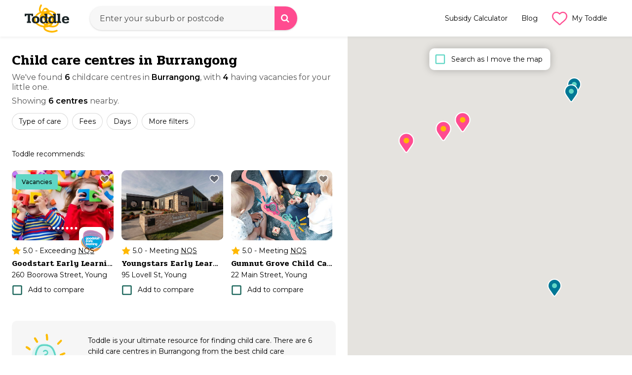

--- FILE ---
content_type: text/html; charset=utf-8
request_url: https://toddle.com.au/nsw/burrangong
body_size: 22493
content:
<!DOCTYPE html><html lang="en"><head><meta charSet="utf-8"/><meta name="theme-color" content="#2981fb"/><script></script>
              <link 
                rel="preload" 
                href="https://fonts.googleapis.com/css2?family=Montserrat:wght@400;500;600;700&family=Pridi:wght@500;600&display=swap" 
                as="style" 
                onload="this.onload=null;this.rel='stylesheet'" 
                crossOrigin="anonymous"
              />
              <link 
                rel="preconnect" 
                href="https://fonts.googleapis.com" 
                crossOrigin="anonymous"
              />
              <link 
                rel="preconnect" 
                href="https://fonts.gstatic.com" 
                crossOrigin="anonymous"
              />
              <link 
                rel="preconnect" 
                href="https://maps.googleapis.com" 
                crossOrigin="anonymous"
              />
              <link 
                rel="preconnect" 
                href="https://media.toddle.com.au" 
                crossOrigin="anonymous"
              />
            <script></script><script>
              // Defer Google Analytics loading
              function loadGA() {
                if (window.__ga4Initialized) return;
                var scriptSrc = 'https://www.googletagmanager.com/gtag/js?id=G-ZNRH2MCP63';
                var existingScript = document.querySelector('script[src="' + scriptSrc + '"]');
                if (!existingScript) {
                  var script = document.createElement('script');
                  script.async = true;
                  script.src = scriptSrc;
                  document.head.appendChild(script);
                }
                window.dataLayer = window.dataLayer || [];
                window.gtag = window.gtag || function gtag(){window.dataLayer.push(arguments);};
                window.gtag('js', new Date());
                window.gtag('config', 'G-ZNRH2MCP63', {
                  page_path: window.location.pathname,
                });
                window.__ga4Initialized = true;
              }
              // Load GA after page load or when idle
              if (document.readyState === 'complete') {
                requestIdleCallback ? requestIdleCallback(loadGA) : setTimeout(loadGA, 1000);
              } else {
                window.addEventListener('load', function() {
                  requestIdleCallback ? requestIdleCallback(loadGA) : setTimeout(loadGA, 1000);
                });
              }
            </script><script>
              (function(w,d,s,l,i){w[l]=w[l]||[];w[l].push({'gtm.start':
              new Date().getTime(),event:'gtm.js'});var f=d.getElementsByTagName(s)[0],
              j=d.createElement(s),dl=l!='dataLayer'?'&l='+l:'';j.async=true;j.src=
              'https://www.googletagmanager.com/gtm.js?id='+i+dl;f.parentNode.insertBefore(j,f);
              })(window,document,'script','dataLayer','GTM-WDQX2JHW');
            </script><noscript>
              <link
                href="https://fonts.googleapis.com/css2?family=Montserrat:wght@400;500;600;700&family=Pridi:wght@500;600&display=swap"
                rel="stylesheet"
                type="text/css"
              />
            </noscript><style id="jss-server-side">.MuiTypography-root{margin:0}.MuiTypography-body2{font-size:.875rem;font-family:Montserrat,"Trebuchet MS",Helvetica,Arial,sans-serif;font-weight:400;line-height:1.43}.MuiTypography-body1{font-size:1rem;font-family:Montserrat,"Trebuchet MS",Helvetica,Arial,sans-serif;font-weight:400;line-height:1.5}.MuiTypography-caption{font-size:.75rem;font-family:Montserrat,"Trebuchet MS",Helvetica,Arial,sans-serif;font-weight:400;line-height:1.66}.MuiTypography-button{font-size:.875rem;font-family:Montserrat,"Trebuchet MS",Helvetica,Arial,sans-serif;font-weight:500;line-height:1.75;text-transform:uppercase}.MuiTypography-h1{font-size:2.5rem;font-family:Pridi,"Trebuchet MS",Helvetica,Arial,sans-serif;font-weight:700;line-height:1.1}.MuiTypography-h2{font-size:2rem;font-family:Pridi,"Trebuchet MS",Helvetica,Arial,sans-serif;font-weight:700;line-height:1.1}.MuiTypography-h3{font-size:1.875rem;font-family:Pridi,"Trebuchet MS",Helvetica,Arial,sans-serif;font-weight:700;line-height:1.1}.MuiTypography-h4{font-size:1.75rem;font-family:Pridi,"Trebuchet MS",Helvetica,Arial,sans-serif;font-weight:700;line-height:1.1}.MuiTypography-h5{font-size:1.5rem;font-family:Pridi,"Trebuchet MS",Helvetica,Arial,sans-serif;font-weight:700;line-height:1.1}.MuiTypography-h6{font-size:1.125rem;font-family:Pridi,"Trebuchet MS",Helvetica,Arial,sans-serif;font-weight:700;line-height:1.1}.MuiTypography-subtitle1{font-size:1rem;font-family:Montserrat,"Trebuchet MS",Helvetica,Arial,sans-serif;font-weight:400;line-height:1.75}.MuiTypography-subtitle2{font-size:.875rem;font-family:Montserrat,"Trebuchet MS",Helvetica,Arial,sans-serif;font-weight:500;line-height:1.57}.MuiTypography-overline{font-size:.75rem;font-family:Montserrat,"Trebuchet MS",Helvetica,Arial,sans-serif;font-weight:400;line-height:2.66;text-transform:uppercase}.MuiTypography-srOnly{width:1px;height:1px;overflow:hidden;position:absolute}.MuiTypography-alignLeft{text-align:left}.MuiTypography-alignCenter{text-align:center}.MuiTypography-alignRight{text-align:right}.MuiTypography-alignJustify{text-align:justify}.MuiTypography-noWrap{overflow:hidden;white-space:nowrap;text-overflow:ellipsis}.MuiTypography-gutterBottom{margin-bottom:.5em}.MuiTypography-paragraph{margin-bottom:16px}.MuiTypography-colorInherit{color:inherit}.MuiTypography-colorPrimary{color:#007795}.MuiTypography-colorSecondary{color:#ff4b90}.MuiTypography-colorTextPrimary{color:rgba(0,0,0,.87)}.MuiTypography-colorTextSecondary{color:rgba(0,0,0,.54)}.MuiTypography-colorError{color:#f44336}.MuiTypography-displayInline{display:inline}.MuiTypography-displayBlock{display:block}.MuiButtonBase-root{color:inherit;border:0;cursor:pointer;margin:0;display:inline-flex;outline:0;padding:0;position:relative;align-items:center;-webkit-user-select:none;-moz-user-select:none;-ms-user-select:none;user-select:none;border-radius:0;vertical-align:middle;-moz-appearance:none;justify-content:center;text-decoration:none;background-color:transparent;-webkit-appearance:none;-webkit-tap-highlight-color:transparent}.MuiButtonBase-root::-moz-focus-inner{border-style:none}.MuiButtonBase-root.Mui-disabled{cursor:default;pointer-events:none}@media print{.MuiButtonBase-root{-webkit-print-color-adjust:exact;color-adjust:exact}}.MuiButton-root{color:rgba(0,0,0,.87);display:flex;padding:.75em 1.5em;font-size:1.125rem;min-width:64px;box-sizing:border-box;transition:background-color 250ms cubic-bezier(.4,0,.2,1) 0s,box-shadow 250ms cubic-bezier(.4,0,.2,1) 0s,border 250ms cubic-bezier(.4,0,.2,1) 0s;font-family:Pridi,"Trebuchet MS",Helvetica,Arial,sans-serif;font-weight:500;line-height:1.4;border-radius:2em;text-transform:none;justify-content:center}.MuiButton-root:hover{text-decoration:none;background-color:rgba(0,0,0,.04)}.MuiButton-root.Mui-disabled{color:rgba(0,0,0,.26)}@media (hover:none){.MuiButton-root:hover{background-color:transparent}}.MuiButton-root:hover.Mui-disabled{background-color:transparent}.MuiButton-label{width:100%;display:inherit;align-items:inherit;justify-content:inherit}.MuiButton-text{padding:6px 8px}.MuiButton-textPrimary{color:#136055;transition:color .2s}.MuiButton-textPrimary:hover{background-color:rgba(96,214,197,.04)}.MuiButton-textPrimary:focus,.MuiButton-textPrimary:hover{color:#60d6c5;background-color:transparent}.MuiButton-textPrimary:active>span:first-child,.MuiButton-textPrimary:focus>span:first-child{box-shadow:0 2px 0 #e79191}.MuiButton-textPrimary:active{color:#136055}.MuiButton-textPrimary [aria-hidden=true]{color:#60d6c5}.MuiButton-textPrimary:active [aria-hidden=true]{color:inherit}@media (hover:none){.MuiButton-textPrimary:hover{background-color:transparent}}.MuiButton-textSecondary{color:#ff4b90}.MuiButton-textSecondary:hover{background-color:rgba(255,75,144,.04)}@media (hover:none){.MuiButton-textSecondary:hover{background-color:transparent}}.MuiButton-outlined{border:1px solid rgba(0,0,0,.23);padding:.75em 1.5em}.MuiButton-outlined.Mui-disabled{border:1px solid rgba(0,0,0,.12)}.MuiButton-outlinedPrimary{color:#60d6c5;border:1px solid rgba(96,214,197,.5)}.MuiButton-outlinedPrimary:hover{border:1px solid #60d6c5;background-color:rgba(96,214,197,.04)}@media (hover:none){.MuiButton-outlinedPrimary:hover{background-color:transparent}}.MuiButton-outlinedSecondary{color:#ff4b90;border:1px solid rgba(255,75,144,.5)}.MuiButton-outlinedSecondary:hover{border:1px solid #ff4b90;background-color:rgba(255,75,144,.04)}.MuiButton-outlinedSecondary.Mui-disabled{border:1px solid rgba(0,0,0,.26)}@media (hover:none){.MuiButton-outlinedSecondary:hover{background-color:transparent}}.MuiButton-contained{color:#136055;box-shadow:none;background-color:#fff}.MuiButton-contained:hover{box-shadow:none;background-color:#c8faf3}.MuiButton-contained.Mui-focusVisible{box-shadow:inset 0 0 0 3px #e79191}.MuiButton-contained:active{box-shadow:inset 0 0 0 3px #60d6c5}.MuiButton-contained.Mui-disabled{color:rgba(0,0,0,.26);box-shadow:none;background-color:rgba(0,0,0,.12)}@media (hover:none){.MuiButton-contained:hover{box-shadow:1px 0 6px 0 rgba(202,202,202,.75);background-color:#e0e0e0}}.MuiButton-contained:hover.Mui-disabled{background-color:rgba(0,0,0,.12)}.MuiButton-containedPrimary{color:#136055;background-color:#60d6c5}.MuiButton-containedPrimary:hover{background-color:#4bbbab}@media (hover:none){.MuiButton-containedPrimary:hover{background-color:#60d6c5}}.MuiButton-containedSecondary{color:#fff;background-color:#ff4b90}.MuiButton-containedSecondary:hover{background-color:#b23464}@media (hover:none){.MuiButton-containedSecondary:hover{background-color:#ff4b90}}.MuiButton-disableElevation{box-shadow:none}.MuiButton-disableElevation:hover{box-shadow:none}.MuiButton-disableElevation.Mui-focusVisible{box-shadow:none}.MuiButton-disableElevation:active{box-shadow:none}.MuiButton-disableElevation.Mui-disabled{box-shadow:none}.MuiButton-colorInherit{color:inherit;border-color:currentColor}.MuiButton-textSizeSmall{padding:4px 5px;font-size:.8125rem}.MuiButton-textSizeLarge{padding:8px 11px;font-size:.9375rem}.MuiButton-outlinedSizeSmall{padding:3px 9px;font-size:.8125rem}.MuiButton-outlinedSizeLarge{padding:7px 21px;font-size:.9375rem}.MuiButton-containedSizeSmall{padding:4px 10px;font-size:.8125rem}.MuiButton-containedSizeLarge{padding:8px 22px;font-size:.9375rem}.MuiButton-sizeLarge{padding:.75em 2.5em;font-size:1.375rem;line-height:1.15}.MuiButton-fullWidth{width:100%}.MuiButton-startIcon{display:inherit;margin-left:-4px;margin-right:8px}.MuiButton-startIcon.MuiButton-iconSizeSmall{margin-left:-2px}.MuiButton-endIcon{display:inherit;margin-left:8px;margin-right:-4px}.MuiButton-endIcon.MuiButton-iconSizeSmall{margin-right:-2px}.MuiButton-iconSizeSmall>:first-child{font-size:18px}.MuiButton-iconSizeMedium>:first-child{font-size:20px}.MuiButton-iconSizeLarge>:first-child{font-size:22px}.MuiInputBase-root{color:rgba(0,0,0,.87);cursor:text;display:inline-flex;position:relative;font-size:1rem;box-sizing:border-box;align-items:center;font-family:Montserrat,"Trebuchet MS",Helvetica,Arial,sans-serif;font-weight:400;line-height:1.1876em}.MuiInputBase-root.Mui-disabled{color:rgba(0,0,0,.38);cursor:default}.MuiInputBase-multiline{padding:6px 0 7px}.MuiInputBase-multiline.MuiInputBase-marginDense{padding-top:3px}.MuiInputBase-fullWidth{width:100%}.MuiInputBase-input{font:inherit;color:currentColor;width:100%;border:0;height:1.1876em;margin:0;display:block;padding:6px 0 7px;min-width:0;background:0 0;box-sizing:content-box;-webkit-animation-name:mui-auto-fill-cancel;animation-name:mui-auto-fill-cancel;letter-spacing:inherit;-webkit-animation-duration:10ms;animation-duration:10ms;-webkit-tap-highlight-color:transparent}.MuiInputBase-input::-webkit-input-placeholder{color:currentColor;opacity:.42;-webkit-transition:opacity .2s cubic-bezier(.4,0,.2,1) 0s;transition:opacity .2s cubic-bezier(.4,0,.2,1) 0s}.MuiInputBase-input::-moz-placeholder{color:currentColor;opacity:.42;-moz-transition:opacity .2s cubic-bezier(.4,0,.2,1) 0s;transition:opacity .2s cubic-bezier(.4,0,.2,1) 0s}.MuiInputBase-input:-ms-input-placeholder{color:currentColor;opacity:.42;-ms-transition:opacity .2s cubic-bezier(.4,0,.2,1) 0s;transition:opacity .2s cubic-bezier(.4,0,.2,1) 0s}.MuiInputBase-input::-ms-input-placeholder{color:currentColor;opacity:.42;-ms-transition:opacity .2s cubic-bezier(.4,0,.2,1) 0s;transition:opacity .2s cubic-bezier(.4,0,.2,1) 0s}.MuiInputBase-input:focus{outline:0}.MuiInputBase-input:invalid{box-shadow:none}.MuiInputBase-input::-webkit-search-decoration{-webkit-appearance:none}.MuiInputBase-input.Mui-disabled{opacity:1}.MuiInputBase-input:-webkit-autofill{-webkit-animation-name:mui-auto-fill;animation-name:mui-auto-fill;-webkit-animation-duration:5000s;animation-duration:5000s}label[data-shrink=false]+.MuiInputBase-formControl .MuiInputBase-input::-webkit-input-placeholder{opacity:0!important}label[data-shrink=false]+.MuiInputBase-formControl .MuiInputBase-input::-moz-placeholder{opacity:0!important}label[data-shrink=false]+.MuiInputBase-formControl .MuiInputBase-input:-ms-input-placeholder{opacity:0!important}label[data-shrink=false]+.MuiInputBase-formControl .MuiInputBase-input::-ms-input-placeholder{opacity:0!important}label[data-shrink=false]+.MuiInputBase-formControl .MuiInputBase-input:focus::-webkit-input-placeholder{opacity:.42}label[data-shrink=false]+.MuiInputBase-formControl .MuiInputBase-input:focus::-moz-placeholder{opacity:.42}label[data-shrink=false]+.MuiInputBase-formControl .MuiInputBase-input:focus:-ms-input-placeholder{opacity:.42}label[data-shrink=false]+.MuiInputBase-formControl .MuiInputBase-input:focus::-ms-input-placeholder{opacity:.42}.MuiInputBase-inputMarginDense{padding-top:3px}.MuiInputBase-inputMultiline{height:auto;resize:none;padding:0}.MuiInputBase-inputTypeSearch{-moz-appearance:textfield;-webkit-appearance:textfield}.jss8{top:-5px;left:0;right:0;bottom:0;margin:0;padding:0 8px;overflow:hidden;position:absolute;border-style:solid;border-width:1px;border-radius:inherit;pointer-events:none}.jss9{padding:0;text-align:left;transition:width 150ms cubic-bezier(0,0,.2,1) 0s;line-height:11px}.jss10{width:auto;height:11px;display:block;padding:0;font-size:.75em;max-width:.01px;text-align:left;transition:max-width 50ms cubic-bezier(0,0,.2,1) 0s;visibility:hidden}.jss10>span{display:inline-block;padding-left:5px;padding-right:5px}.jss11{max-width:1000px;transition:max-width .1s cubic-bezier(0,0,.2,1) 50ms}.MuiOutlinedInput-root{position:relative;margin-top:1.5rem;border-radius:4px}.MuiOutlinedInput-root:hover .MuiOutlinedInput-notchedOutline{border-color:rgba(0,0,0,.87)}@media (hover:none){.MuiOutlinedInput-root:hover .MuiOutlinedInput-notchedOutline{border-color:rgba(0,0,0,.23)}}.MuiOutlinedInput-root.Mui-focused .MuiOutlinedInput-notchedOutline{border-color:#60d6c5;border-width:2px}.MuiOutlinedInput-root.Mui-error .MuiOutlinedInput-notchedOutline{border-color:#f44336}.MuiOutlinedInput-root.Mui-disabled .MuiOutlinedInput-notchedOutline{border-color:rgba(0,0,0,.26)}.MuiOutlinedInput-colorSecondary.Mui-focused .MuiOutlinedInput-notchedOutline{border-color:#ff4b90}.MuiOutlinedInput-adornedStart{padding-left:14px}.MuiOutlinedInput-adornedEnd{padding-right:14px}.MuiOutlinedInput-multiline{padding:18.5px 14px}.MuiOutlinedInput-multiline.MuiOutlinedInput-marginDense{padding-top:10.5px;padding-bottom:10.5px}.MuiOutlinedInput-notchedOutline{border-color:rgba(0,0,0,.23);border-radius:11px}.MuiOutlinedInput-notchedOutline legend{width:0!important}.MuiOutlinedInput-input{padding:18.5px 14px}.MuiOutlinedInput-input:-webkit-autofill{border-radius:inherit}.MuiOutlinedInput-inputMarginDense{padding-top:10.5px;padding-bottom:10.5px}.MuiOutlinedInput-inputMultiline{padding:0}.MuiOutlinedInput-inputAdornedStart{padding-left:0}.MuiOutlinedInput-inputAdornedEnd{padding-right:0}.MuiFormControl-root{border:0;margin:0;display:inline-flex;padding:0;position:relative;min-width:0;flex-direction:column;vertical-align:top}.MuiFormControl-marginNormal{margin-top:16px;margin-bottom:8px}.MuiFormControl-marginDense{margin-top:8px;margin-bottom:4px}.MuiFormControl-fullWidth{width:100%}.MuiPaper-root{color:rgba(0,0,0,.87);transition:box-shadow .3s cubic-bezier(.4,0,.2,1) 0s;background-color:#fff}.MuiPaper-rounded{border-radius:.75rem}.MuiPaper-outlined{border:1px solid rgba(0,0,0,.12)}.MuiPaper-elevation0{box-shadow:none}.MuiPaper-elevation1{box-shadow:1px 0 4px 0 rgba(202,202,202,.5)}.MuiPaper-elevation2{box-shadow:1px 0 6px 0 rgba(202,202,202,.75)}.MuiPaper-elevation3{box-shadow:0 3px 3px -2px rgba(0,0,0,.2),0 3px 4px 0 rgba(0,0,0,.14),0 1px 8px 0 rgba(0,0,0,.12)}.MuiPaper-elevation4{box-shadow:0 2px 4px -1px rgba(0,0,0,.2),0 4px 5px 0 rgba(0,0,0,.14),0 1px 10px 0 rgba(0,0,0,.12)}.MuiPaper-elevation5{box-shadow:0 3px 5px -1px rgba(0,0,0,.2),0 5px 8px 0 rgba(0,0,0,.14),0 1px 14px 0 rgba(0,0,0,.12)}.MuiPaper-elevation6{box-shadow:0 3px 5px -1px rgba(0,0,0,.2),0 6px 10px 0 rgba(0,0,0,.14),0 1px 18px 0 rgba(0,0,0,.12)}.MuiPaper-elevation7{box-shadow:0 4px 5px -2px rgba(0,0,0,.2),0 7px 10px 1px rgba(0,0,0,.14),0 2px 16px 1px rgba(0,0,0,.12)}.MuiPaper-elevation8{box-shadow:0 5px 5px -3px rgba(0,0,0,.2),0 8px 10px 1px rgba(0,0,0,.14),0 3px 14px 2px rgba(0,0,0,.12)}.MuiPaper-elevation9{box-shadow:0 5px 6px -3px rgba(0,0,0,.2),0 9px 12px 1px rgba(0,0,0,.14),0 3px 16px 2px rgba(0,0,0,.12)}.MuiPaper-elevation10{box-shadow:0 6px 6px -3px rgba(0,0,0,.2),0 10px 14px 1px rgba(0,0,0,.14),0 4px 18px 3px rgba(0,0,0,.12)}.MuiPaper-elevation11{box-shadow:0 6px 7px -4px rgba(0,0,0,.2),0 11px 15px 1px rgba(0,0,0,.14),0 4px 20px 3px rgba(0,0,0,.12)}.MuiPaper-elevation12{box-shadow:0 7px 8px -4px rgba(0,0,0,.2),0 12px 17px 2px rgba(0,0,0,.14),0 5px 22px 4px rgba(0,0,0,.12)}.MuiPaper-elevation13{box-shadow:0 7px 8px -4px rgba(0,0,0,.2),0 13px 19px 2px rgba(0,0,0,.14),0 5px 24px 4px rgba(0,0,0,.12)}.MuiPaper-elevation14{box-shadow:0 7px 9px -4px rgba(0,0,0,.2),0 14px 21px 2px rgba(0,0,0,.14),0 5px 26px 4px rgba(0,0,0,.12)}.MuiPaper-elevation15{box-shadow:0 8px 9px -5px rgba(0,0,0,.2),0 15px 22px 2px rgba(0,0,0,.14),0 6px 28px 5px rgba(0,0,0,.12)}.MuiPaper-elevation16{box-shadow:0 8px 10px -5px rgba(0,0,0,.2),0 16px 24px 2px rgba(0,0,0,.14),0 6px 30px 5px rgba(0,0,0,.12)}.MuiPaper-elevation17{box-shadow:0 8px 11px -5px rgba(0,0,0,.2),0 17px 26px 2px rgba(0,0,0,.14),0 6px 32px 5px rgba(0,0,0,.12)}.MuiPaper-elevation18{box-shadow:0 9px 11px -5px rgba(0,0,0,.2),0 18px 28px 2px rgba(0,0,0,.14),0 7px 34px 6px rgba(0,0,0,.12)}.MuiPaper-elevation19{box-shadow:0 9px 12px -6px rgba(0,0,0,.2),0 19px 29px 2px rgba(0,0,0,.14),0 7px 36px 6px rgba(0,0,0,.12)}.MuiPaper-elevation20{box-shadow:0 10px 13px -6px rgba(0,0,0,.2),0 20px 31px 3px rgba(0,0,0,.14),0 8px 38px 7px rgba(0,0,0,.12)}.MuiPaper-elevation21{box-shadow:0 10px 13px -6px rgba(0,0,0,.2),0 21px 33px 3px rgba(0,0,0,.14),0 8px 40px 7px rgba(0,0,0,.12)}.MuiPaper-elevation22{box-shadow:0 10px 14px -6px rgba(0,0,0,.2),0 22px 35px 3px rgba(0,0,0,.14),0 8px 42px 7px rgba(0,0,0,.12)}.MuiPaper-elevation23{box-shadow:0 11px 14px -7px rgba(0,0,0,.2),0 23px 36px 3px rgba(0,0,0,.14),0 9px 44px 8px rgba(0,0,0,.12)}.MuiPaper-elevation24{box-shadow:0 11px 15px -7px rgba(0,0,0,.2),0 24px 38px 3px rgba(0,0,0,.14),0 9px 46px 8px rgba(0,0,0,.12)}.MuiSvgIcon-root{fill:currentColor;width:1em;height:1em;display:inline-block;font-size:1.5rem;transition:fill .2s cubic-bezier(.4,0,.2,1) 0s;flex-shrink:0;-webkit-user-select:none;-moz-user-select:none;-ms-user-select:none;user-select:none}.MuiSvgIcon-colorPrimary{color:#60d6c5}.MuiSvgIcon-colorSecondary{color:#ff4b90}.MuiSvgIcon-colorAction{color:rgba(0,0,0,.54)}.MuiSvgIcon-colorError{color:#f44336}.MuiSvgIcon-colorDisabled{color:rgba(0,0,0,.26)}.MuiSvgIcon-fontSizeInherit{font-size:inherit}.MuiSvgIcon-fontSizeSmall{font-size:1.25rem}.MuiSvgIcon-fontSizeLarge{font-size:2.1875rem}.MuiIconButton-root{flex:0 0 auto;color:rgba(0,0,0,.54);padding:12px;overflow:visible;font-size:1.5rem;text-align:center;transition:background-color 150ms cubic-bezier(.4,0,.2,1) 0s;border-radius:50%}.MuiIconButton-root:hover{background-color:rgba(0,0,0,.04)}.MuiIconButton-root.Mui-disabled{color:rgba(0,0,0,.26);background-color:transparent}@media (hover:none){.MuiIconButton-root:hover{background-color:transparent}}.MuiIconButton-edgeStart{margin-left:-12px}.MuiIconButton-sizeSmall.MuiIconButton-edgeStart{margin-left:-3px}.MuiIconButton-edgeEnd{margin-right:-12px}.MuiIconButton-sizeSmall.MuiIconButton-edgeEnd{margin-right:-3px}.MuiIconButton-colorInherit{color:inherit}.MuiIconButton-colorPrimary{color:#60d6c5}.MuiIconButton-colorPrimary:hover{background-color:rgba(96,214,197,.04)}@media (hover:none){.MuiIconButton-colorPrimary:hover{background-color:transparent}}.MuiIconButton-colorSecondary{color:#ff4b90}.MuiIconButton-colorSecondary:hover{background-color:rgba(255,75,144,.04)}@media (hover:none){.MuiIconButton-colorSecondary:hover{background-color:transparent}}.MuiIconButton-sizeSmall{padding:3px;font-size:1.125rem}.MuiIconButton-label{width:100%;display:flex;align-items:inherit;justify-content:inherit}.MuiInputAdornment-root{height:.01em;display:flex;max-height:2em;align-items:center;white-space:nowrap}.MuiInputAdornment-filled.MuiInputAdornment-positionStart:not(.MuiInputAdornment-hiddenLabel){margin-top:16px}.MuiInputAdornment-positionStart{margin-right:8px}.MuiInputAdornment-positionEnd{margin-left:8px}.MuiInputAdornment-disablePointerEvents{pointer-events:none}@media print{.MuiDialog-root{position:absolute!important}}.MuiDialog-scrollPaper{display:flex;align-items:center;justify-content:center}.MuiDialog-scrollBody{overflow-x:hidden;overflow-y:auto;text-align:center}.MuiDialog-scrollBody:after{width:0;height:100%;content:"";display:inline-block;vertical-align:middle}.MuiDialog-container{height:100%;outline:0}@media print{.MuiDialog-container{height:auto}}.MuiDialog-paper{margin:48px 10px;position:relative;overflow-y:auto;border-radius:16px}@media print{.MuiDialog-paper{box-shadow:none;overflow-y:visible}}.MuiDialog-paperScrollPaper{display:flex;max-height:calc(100% - 64px);flex-direction:column}.MuiDialog-paperScrollBody{display:inline-block;text-align:left;vertical-align:middle}.MuiDialog-paperWidthFalse{max-width:calc(100% - 64px)}.MuiDialog-paperWidthXs{max-width:444px}@media (max-width:507.95px){.MuiDialog-paperWidthXs.MuiDialog-paperScrollBody{max-width:calc(100% - 64px)}}.MuiDialog-paperWidthSm{max-width:767.9px}@media (min-width:767.9px){.MuiDialog-paperWidthSm{width:100%;max-width:570px}}@media (max-width:831.85px){.MuiDialog-paperWidthSm.MuiDialog-paperScrollBody{max-width:calc(100% - 64px)}}.MuiDialog-paperWidthMd{max-width:1023.9px}@media (max-width:1087.8500000000001px){.MuiDialog-paperWidthMd.MuiDialog-paperScrollBody{max-width:calc(100% - 64px)}}.MuiDialog-paperWidthLg{max-width:1279.9px}@media (max-width:1343.8500000000001px){.MuiDialog-paperWidthLg.MuiDialog-paperScrollBody{max-width:calc(100% - 64px)}}.MuiDialog-paperWidthXl{max-width:1919.9px}@media (max-width:1983.8500000000001px){.MuiDialog-paperWidthXl.MuiDialog-paperScrollBody{max-width:calc(100% - 64px)}}.MuiDialog-paperFullWidth{width:calc(100% - 64px)}.MuiDialog-paperFullScreen{width:100%;height:100%;margin:0;max-width:100%;max-height:none;border-radius:0}.MuiDialog-paperFullScreen.MuiDialog-paperScrollBody{margin:0;max-width:100%}.MuiGrid-container{width:100%;display:flex;flex-wrap:wrap;box-sizing:border-box}.MuiGrid-item{margin:0;box-sizing:border-box}.MuiGrid-zeroMinWidth{min-width:0}.MuiGrid-direction-xs-column{flex-direction:column}.MuiGrid-direction-xs-column-reverse{flex-direction:column-reverse}.MuiGrid-direction-xs-row-reverse{flex-direction:row-reverse}.MuiGrid-wrap-xs-nowrap{flex-wrap:nowrap}.MuiGrid-wrap-xs-wrap-reverse{flex-wrap:wrap-reverse}.MuiGrid-align-items-xs-center{align-items:center}.MuiGrid-align-items-xs-flex-start{align-items:flex-start}.MuiGrid-align-items-xs-flex-end{align-items:flex-end}.MuiGrid-align-items-xs-baseline{align-items:baseline}.MuiGrid-align-content-xs-center{align-content:center}.MuiGrid-align-content-xs-flex-start{align-content:flex-start}.MuiGrid-align-content-xs-flex-end{align-content:flex-end}.MuiGrid-align-content-xs-space-between{align-content:space-between}.MuiGrid-align-content-xs-space-around{align-content:space-around}.MuiGrid-justify-xs-center{justify-content:center}.MuiGrid-justify-xs-flex-end{justify-content:flex-end}.MuiGrid-justify-xs-space-between{justify-content:space-between}.MuiGrid-justify-xs-space-around{justify-content:space-around}.MuiGrid-justify-xs-space-evenly{justify-content:space-evenly}.MuiGrid-spacing-xs-1{width:calc(100% + 8px);margin:-4px}.MuiGrid-spacing-xs-1>.MuiGrid-item{padding:4px}.MuiGrid-spacing-xs-2{width:calc(100% + 16px);margin:-8px}.MuiGrid-spacing-xs-2>.MuiGrid-item{padding:8px}.MuiGrid-spacing-xs-3{width:calc(100% + 24px);margin:-12px}.MuiGrid-spacing-xs-3>.MuiGrid-item{padding:12px}.MuiGrid-spacing-xs-4{width:calc(100% + 32px);margin:-16px}.MuiGrid-spacing-xs-4>.MuiGrid-item{padding:16px}.MuiGrid-spacing-xs-5{width:calc(100% + 40px);margin:-20px}.MuiGrid-spacing-xs-5>.MuiGrid-item{padding:20px}.MuiGrid-spacing-xs-6{width:calc(100% + 48px);margin:-24px}.MuiGrid-spacing-xs-6>.MuiGrid-item{padding:24px}.MuiGrid-spacing-xs-7{width:calc(100% + 56px);margin:-28px}.MuiGrid-spacing-xs-7>.MuiGrid-item{padding:28px}.MuiGrid-spacing-xs-8{width:calc(100% + 64px);margin:-32px}.MuiGrid-spacing-xs-8>.MuiGrid-item{padding:32px}.MuiGrid-spacing-xs-9{width:calc(100% + 72px);margin:-36px}.MuiGrid-spacing-xs-9>.MuiGrid-item{padding:36px}.MuiGrid-spacing-xs-10{width:calc(100% + 80px);margin:-40px}.MuiGrid-spacing-xs-10>.MuiGrid-item{padding:40px}.MuiGrid-grid-xs-auto{flex-grow:0;max-width:none;flex-basis:auto}.MuiGrid-grid-xs-true{flex-grow:1;max-width:100%;flex-basis:0}.MuiGrid-grid-xs-1{flex-grow:0;max-width:8.333333%;flex-basis:8.333333%}.MuiGrid-grid-xs-2{flex-grow:0;max-width:16.666667%;flex-basis:16.666667%}.MuiGrid-grid-xs-3{flex-grow:0;max-width:25%;flex-basis:25%}.MuiGrid-grid-xs-4{flex-grow:0;max-width:33.333333%;flex-basis:33.333333%}.MuiGrid-grid-xs-5{flex-grow:0;max-width:41.666667%;flex-basis:41.666667%}.MuiGrid-grid-xs-6{flex-grow:0;max-width:50%;flex-basis:50%}.MuiGrid-grid-xs-7{flex-grow:0;max-width:58.333333%;flex-basis:58.333333%}.MuiGrid-grid-xs-8{flex-grow:0;max-width:66.666667%;flex-basis:66.666667%}.MuiGrid-grid-xs-9{flex-grow:0;max-width:75%;flex-basis:75%}.MuiGrid-grid-xs-10{flex-grow:0;max-width:83.333333%;flex-basis:83.333333%}.MuiGrid-grid-xs-11{flex-grow:0;max-width:91.666667%;flex-basis:91.666667%}.MuiGrid-grid-xs-12{flex-grow:0;max-width:100%;flex-basis:100%}@media (min-width:767.9px){.MuiGrid-grid-sm-auto{flex-grow:0;max-width:none;flex-basis:auto}.MuiGrid-grid-sm-true{flex-grow:1;max-width:100%;flex-basis:0}.MuiGrid-grid-sm-1{flex-grow:0;max-width:8.333333%;flex-basis:8.333333%}.MuiGrid-grid-sm-2{flex-grow:0;max-width:16.666667%;flex-basis:16.666667%}.MuiGrid-grid-sm-3{flex-grow:0;max-width:25%;flex-basis:25%}.MuiGrid-grid-sm-4{flex-grow:0;max-width:33.333333%;flex-basis:33.333333%}.MuiGrid-grid-sm-5{flex-grow:0;max-width:41.666667%;flex-basis:41.666667%}.MuiGrid-grid-sm-6{flex-grow:0;max-width:50%;flex-basis:50%}.MuiGrid-grid-sm-7{flex-grow:0;max-width:58.333333%;flex-basis:58.333333%}.MuiGrid-grid-sm-8{flex-grow:0;max-width:66.666667%;flex-basis:66.666667%}.MuiGrid-grid-sm-9{flex-grow:0;max-width:75%;flex-basis:75%}.MuiGrid-grid-sm-10{flex-grow:0;max-width:83.333333%;flex-basis:83.333333%}.MuiGrid-grid-sm-11{flex-grow:0;max-width:91.666667%;flex-basis:91.666667%}.MuiGrid-grid-sm-12{flex-grow:0;max-width:100%;flex-basis:100%}}@media (min-width:1023.9px){.MuiGrid-grid-md-auto{flex-grow:0;max-width:none;flex-basis:auto}.MuiGrid-grid-md-true{flex-grow:1;max-width:100%;flex-basis:0}.MuiGrid-grid-md-1{flex-grow:0;max-width:8.333333%;flex-basis:8.333333%}.MuiGrid-grid-md-2{flex-grow:0;max-width:16.666667%;flex-basis:16.666667%}.MuiGrid-grid-md-3{flex-grow:0;max-width:25%;flex-basis:25%}.MuiGrid-grid-md-4{flex-grow:0;max-width:33.333333%;flex-basis:33.333333%}.MuiGrid-grid-md-5{flex-grow:0;max-width:41.666667%;flex-basis:41.666667%}.MuiGrid-grid-md-6{flex-grow:0;max-width:50%;flex-basis:50%}.MuiGrid-grid-md-7{flex-grow:0;max-width:58.333333%;flex-basis:58.333333%}.MuiGrid-grid-md-8{flex-grow:0;max-width:66.666667%;flex-basis:66.666667%}.MuiGrid-grid-md-9{flex-grow:0;max-width:75%;flex-basis:75%}.MuiGrid-grid-md-10{flex-grow:0;max-width:83.333333%;flex-basis:83.333333%}.MuiGrid-grid-md-11{flex-grow:0;max-width:91.666667%;flex-basis:91.666667%}.MuiGrid-grid-md-12{flex-grow:0;max-width:100%;flex-basis:100%}}@media (min-width:1279.9px){.MuiGrid-grid-lg-auto{flex-grow:0;max-width:none;flex-basis:auto}.MuiGrid-grid-lg-true{flex-grow:1;max-width:100%;flex-basis:0}.MuiGrid-grid-lg-1{flex-grow:0;max-width:8.333333%;flex-basis:8.333333%}.MuiGrid-grid-lg-2{flex-grow:0;max-width:16.666667%;flex-basis:16.666667%}.MuiGrid-grid-lg-3{flex-grow:0;max-width:25%;flex-basis:25%}.MuiGrid-grid-lg-4{flex-grow:0;max-width:33.333333%;flex-basis:33.333333%}.MuiGrid-grid-lg-5{flex-grow:0;max-width:41.666667%;flex-basis:41.666667%}.MuiGrid-grid-lg-6{flex-grow:0;max-width:50%;flex-basis:50%}.MuiGrid-grid-lg-7{flex-grow:0;max-width:58.333333%;flex-basis:58.333333%}.MuiGrid-grid-lg-8{flex-grow:0;max-width:66.666667%;flex-basis:66.666667%}.MuiGrid-grid-lg-9{flex-grow:0;max-width:75%;flex-basis:75%}.MuiGrid-grid-lg-10{flex-grow:0;max-width:83.333333%;flex-basis:83.333333%}.MuiGrid-grid-lg-11{flex-grow:0;max-width:91.666667%;flex-basis:91.666667%}.MuiGrid-grid-lg-12{flex-grow:0;max-width:100%;flex-basis:100%}}@media (min-width:1919.9px){.MuiGrid-grid-xl-auto{flex-grow:0;max-width:none;flex-basis:auto}.MuiGrid-grid-xl-true{flex-grow:1;max-width:100%;flex-basis:0}.MuiGrid-grid-xl-1{flex-grow:0;max-width:8.333333%;flex-basis:8.333333%}.MuiGrid-grid-xl-2{flex-grow:0;max-width:16.666667%;flex-basis:16.666667%}.MuiGrid-grid-xl-3{flex-grow:0;max-width:25%;flex-basis:25%}.MuiGrid-grid-xl-4{flex-grow:0;max-width:33.333333%;flex-basis:33.333333%}.MuiGrid-grid-xl-5{flex-grow:0;max-width:41.666667%;flex-basis:41.666667%}.MuiGrid-grid-xl-6{flex-grow:0;max-width:50%;flex-basis:50%}.MuiGrid-grid-xl-7{flex-grow:0;max-width:58.333333%;flex-basis:58.333333%}.MuiGrid-grid-xl-8{flex-grow:0;max-width:66.666667%;flex-basis:66.666667%}.MuiGrid-grid-xl-9{flex-grow:0;max-width:75%;flex-basis:75%}.MuiGrid-grid-xl-10{flex-grow:0;max-width:83.333333%;flex-basis:83.333333%}.MuiGrid-grid-xl-11{flex-grow:0;max-width:91.666667%;flex-basis:91.666667%}.MuiGrid-grid-xl-12{flex-grow:0;max-width:100%;flex-basis:100%}}.MuiCollapse-container{height:0;overflow:hidden;transition:height .3s cubic-bezier(.4,0,.2,1) 0s}.MuiCollapse-entered{height:auto;overflow:visible}.MuiCollapse-hidden{visibility:hidden}.MuiCollapse-wrapper{display:flex}.MuiCollapse-wrapperInner{width:100%}.jss12{width:33px;height:33px;font-size:.75rem}.jss14{width:33px;height:33px;font-size:.75rem}.jss15{flex:1;max-width:100%}.MuiButtonGroup-root{display:inline-flex;border-radius:4px}.MuiButtonGroup-contained{box-shadow:none}.MuiButtonGroup-disableElevation{box-shadow:none}.MuiButtonGroup-fullWidth{width:100%}.MuiButtonGroup-vertical{flex-direction:column}.MuiButtonGroup-grouped{min-width:40px}.MuiButtonGroup-groupedHorizontal:not(:first-child){border-top-left-radius:0;border-bottom-left-radius:0}.MuiButtonGroup-groupedHorizontal:not(:last-child){border-top-right-radius:0;border-bottom-right-radius:0}.MuiButtonGroup-groupedHorizontal:first-child{padding-left:1.125rem}.MuiButtonGroup-groupedHorizontal:last-child{padding-right:1.125rem}.MuiButtonGroup-groupedVertical:not(:first-child){border-top-left-radius:0;border-top-right-radius:0}.MuiButtonGroup-groupedVertical:not(:last-child){border-bottom-left-radius:0;border-bottom-right-radius:0}.MuiButtonGroup-groupedTextHorizontal:not(:last-child){border-right:1px solid rgba(0,0,0,.23)}.MuiButtonGroup-groupedTextVertical:not(:last-child){border-bottom:1px solid rgba(0,0,0,.23)}.MuiButtonGroup-groupedTextPrimary:not(:last-child){border-color:rgba(96,214,197,.5)}.MuiButtonGroup-groupedTextSecondary:not(:last-child){border-color:rgba(255,75,144,.5)}.MuiButtonGroup-groupedOutlinedHorizontal:not(:first-child){margin-left:-1px}.MuiButtonGroup-groupedOutlinedHorizontal:not(:last-child){border-right-color:transparent}.MuiButtonGroup-groupedOutlinedVertical:not(:first-child){margin-top:-1px}.MuiButtonGroup-groupedOutlinedVertical:not(:last-child){border-bottom-color:transparent}.MuiButtonGroup-groupedOutlinedPrimary:hover{border-color:#60d6c5}.MuiButtonGroup-groupedOutlinedSecondary:hover{border-color:#ff4b90}.MuiButtonGroup-groupedContained{box-shadow:none}.MuiButtonGroup-groupedContainedHorizontal:not(:last-child){border-right:1px solid #bdbdbd}.MuiButtonGroup-groupedContainedHorizontal:not(:last-child).Mui-disabled{border-right:1px solid rgba(0,0,0,.26)}.MuiButtonGroup-groupedContainedVertical:not(:last-child){border-bottom:1px solid #bdbdbd}.MuiButtonGroup-groupedContainedVertical:not(:last-child).Mui-disabled{border-bottom:1px solid rgba(0,0,0,.26)}.MuiButtonGroup-groupedContainedPrimary:not(:last-child){border-color:#4bbbab}.MuiButtonGroup-groupedContainedSecondary:not(:last-child){border-color:#b23464}.MuiCard-root{display:block;overflow:hidden;border-radius:22px}.MuiCardContent-root{padding:16px}.MuiCardContent-root:last-child{padding-bottom:24px}.jss21{padding:9px}.jss24{top:0;left:0;width:100%;cursor:inherit;height:100%;margin:0;opacity:0;padding:0;z-index:1;position:absolute}.MuiCheckbox-root{color:rgba(0,0,0,.54)}.MuiCheckbox-colorPrimary{color:#60d6c5}.MuiCheckbox-colorPrimary.Mui-checked{color:#60d6c5}.MuiCheckbox-colorPrimary.Mui-disabled{color:rgba(0,0,0,.26)}.MuiCheckbox-colorPrimary.Mui-checked:hover{background-color:rgba(96,214,197,.04)}@media (hover:none){.MuiCheckbox-colorPrimary.Mui-checked:hover{background-color:transparent}}.MuiCheckbox-colorSecondary.Mui-checked{color:#ff4b90}.MuiCheckbox-colorSecondary.Mui-disabled{color:rgba(0,0,0,.26)}.MuiCheckbox-colorSecondary.Mui-checked:hover{background-color:rgba(255,75,144,.04)}@media (hover:none){.MuiCheckbox-colorSecondary.Mui-checked:hover{background-color:transparent}}.MuiDrawer-docked{flex:0 0 auto}.MuiDrawer-paper{top:0;flex:1 0 auto;height:100%;display:flex;outline:0;z-index:1200;position:fixed;overflow-y:auto;flex-direction:column;-webkit-overflow-scrolling:touch}.MuiDrawer-paperAnchorLeft{left:0;right:auto}.MuiDrawer-paperAnchorRight{left:auto;right:0}.MuiDrawer-paperAnchorTop{top:0;left:0;right:0;bottom:auto;height:auto;max-height:100%}.MuiDrawer-paperAnchorBottom{top:auto;left:0;right:0;bottom:0;height:auto;max-height:100%}.MuiDrawer-paperAnchorDockedLeft{border-right:1px solid rgba(0,0,0,.12)}.MuiDrawer-paperAnchorDockedTop{border-bottom:1px solid rgba(0,0,0,.12)}.MuiDrawer-paperAnchorDockedRight{border-left:1px solid rgba(0,0,0,.12)}.MuiDrawer-paperAnchorDockedBottom{border-top:1px solid rgba(0,0,0,.12)}.MuiFormControlLabel-root{cursor:pointer;display:inline-flex;align-items:center;margin-left:-11px;margin-right:16px;vertical-align:middle;-webkit-tap-highlight-color:transparent}.MuiFormControlLabel-root.Mui-disabled{cursor:default}.MuiFormControlLabel-labelPlacementStart{margin-left:16px;margin-right:-11px;flex-direction:row-reverse}.MuiFormControlLabel-labelPlacementTop{margin-left:16px;flex-direction:column-reverse}.MuiFormControlLabel-labelPlacementBottom{margin-left:16px;flex-direction:column}.MuiFormControlLabel-label.Mui-disabled{color:rgba(0,0,0,.38)}.MuiIcon-root{width:1em;height:1em;overflow:hidden;font-size:1.5rem;flex-shrink:0;-webkit-user-select:none;-moz-user-select:none;-ms-user-select:none;user-select:none}.MuiIcon-colorPrimary{color:#60d6c5}.MuiIcon-colorSecondary{color:#ff4b90}.MuiIcon-colorAction{color:rgba(0,0,0,.54)}.MuiIcon-colorError{color:#f44336}.MuiIcon-colorDisabled{color:rgba(0,0,0,.26)}.MuiIcon-fontSizeInherit{font-size:inherit}.MuiIcon-fontSizeSmall{font-size:1.25rem}.MuiIcon-fontSizeLarge{font-size:2.25rem}.MuiLink-root{cursor:pointer;font-size:inherit;transition:color .15s;font-family:inherit;text-decoration:underline}.MuiLink-root:focus,.MuiLink-root:hover{color:#60d6c5}.MuiLink-root:active{color:inherit}.MuiLink-underlineNone{text-decoration:none}.MuiLink-underlineHover{text-decoration:none}.MuiLink-underlineHover:hover{text-decoration:underline}.MuiLink-underlineAlways{text-decoration:underline}.MuiLink-button{border:0;cursor:pointer;margin:0;outline:0;padding:0;position:relative;-webkit-user-select:none;-moz-user-select:none;-ms-user-select:none;user-select:none;border-radius:0;vertical-align:middle;-moz-appearance:none;background-color:transparent;-webkit-appearance:none;-webkit-tap-highlight-color:transparent}.MuiLink-button::-moz-focus-inner{border-style:none}.MuiLink-button.Mui-focusVisible{outline:auto}.MuiTooltip-popper{z-index:1500;pointer-events:none}.MuiTooltip-popperInteractive{pointer-events:auto}.MuiTooltip-popperArrow[x-placement*=bottom] .MuiTooltip-arrow{top:0;left:0;margin-top:-.71em;margin-left:4px;margin-right:4px}.MuiTooltip-popperArrow[x-placement*=top] .MuiTooltip-arrow{left:0;bottom:0;margin-left:4px;margin-right:4px;margin-bottom:-.71em}.MuiTooltip-popperArrow[x-placement*=right] .MuiTooltip-arrow{left:0;width:.71em;height:1em;margin-top:4px;margin-left:-.71em;margin-bottom:4px}.MuiTooltip-popperArrow[x-placement*=left] .MuiTooltip-arrow{right:0;width:.71em;height:1em;margin-top:4px;margin-right:-.71em;margin-bottom:4px}.MuiTooltip-popperArrow[x-placement*=left] .MuiTooltip-arrow::before{transform-origin:0 0}.MuiTooltip-popperArrow[x-placement*=left] .MuiTooltip-arrow::after{top:-1.5em;box-shadow:3px 0 8px 1px rgba(202,202,202,.75)}.MuiTooltip-popperArrow[x-placement*=right] .MuiTooltip-arrow::before{transform-origin:100% 100%}.MuiTooltip-popperArrow[x-placement*=right] .MuiTooltip-arrow::after{top:-1.5em;box-shadow:-3px 0 8px 1px rgba(202,202,202,.75)}.MuiTooltip-popperArrow[x-placement*=top] .MuiTooltip-arrow::before{transform-origin:100% 0}.MuiTooltip-popperArrow[x-placement*=top] .MuiTooltip-arrow::after{top:-.875em;box-shadow:0 3px 8px 1px rgba(202,202,202,.75)}.MuiTooltip-popperArrow[x-placement*=bottom] .MuiTooltip-arrow::before{transform-origin:0 100%}.MuiTooltip-popperArrow[x-placement*=bottom] .MuiTooltip-arrow::after{top:-.875em;box-shadow:0 -3px 8px 1px rgba(202,202,202,.75)}.MuiTooltip-tooltip{color:rgba(0,0,0,.87);padding:20px;font-size:1rem;max-width:300px;word-wrap:break-word;box-shadow:1px 0 6px 0 rgba(202,202,202,.75);font-family:Montserrat,"Trebuchet MS",Helvetica,Arial,sans-serif;font-weight:400;line-height:1.2;border-radius:6px;background-color:#fff}.MuiTooltip-tooltipArrow{margin:0;position:relative}.MuiTooltip-arrow{color:#fff;width:1em;height:.71em;overflow:hidden;position:absolute;box-sizing:border-box}.MuiTooltip-arrow::before{width:100%;height:100%;margin:auto;content:"";display:block;z-index:1;position:relative;transform:rotate(45deg);background-color:currentColor}.MuiTooltip-arrow::after{width:1em;height:1em;margin:auto;content:'';display:block;z-index:-1;position:relative;border-radius:100rem}.MuiTooltip-touch{padding:20px;font-size:1rem;font-weight:400;line-height:1.14286em}.MuiTooltip-tooltipPlacementLeft{margin:0 24px;transform-origin:right center}@media (min-width:767.9px){.MuiTooltip-tooltipPlacementLeft{margin:0 14px}}.MuiTooltip-tooltipPlacementRight{margin:0 24px;transform-origin:left center}@media (min-width:767.9px){.MuiTooltip-tooltipPlacementRight{margin:0 14px}}.MuiTooltip-tooltipPlacementTop{margin:24px 0;transform-origin:center bottom}@media (min-width:767.9px){.MuiTooltip-tooltipPlacementTop{margin:14px 0}}.MuiTooltip-tooltipPlacementBottom{margin:24px 0;transform-origin:center top}@media (min-width:767.9px){.MuiTooltip-tooltipPlacementBottom{margin:14px 0}}.MuiAutocomplete-root{width:100%}.MuiAutocomplete-root.Mui-focused .MuiAutocomplete-clearIndicatorDirty{visibility:visible}@media (pointer:fine){.MuiAutocomplete-root:hover .MuiAutocomplete-clearIndicatorDirty{visibility:visible}}.MuiAutocomplete-fullWidth{width:100%}.MuiAutocomplete-tag{margin:3px;max-width:calc(100% - 6px)}.MuiAutocomplete-tagSizeSmall{margin:2px;max-width:calc(100% - 4px)}.MuiAutocomplete-inputRoot{flex-wrap:wrap}.MuiAutocomplete-hasClearIcon .MuiAutocomplete-inputRoot,.MuiAutocomplete-hasPopupIcon .MuiAutocomplete-inputRoot{padding-right:30px}.MuiAutocomplete-hasPopupIcon.MuiAutocomplete-hasClearIcon .MuiAutocomplete-inputRoot{padding-right:56px}.MuiAutocomplete-inputRoot .MuiAutocomplete-input{width:0;min-width:30px}.MuiAutocomplete-inputRoot[class*=MuiInput-root]{padding-bottom:1px}.MuiAutocomplete-inputRoot[class*=MuiOutlinedInput-root]{padding:9px}.MuiAutocomplete-inputRoot[class*=MuiOutlinedInput-root][class*=MuiOutlinedInput-marginDense]{padding:6px}.MuiAutocomplete-inputRoot[class*=MuiFilledInput-root]{padding-top:19px;padding-left:8px}.MuiAutocomplete-inputRoot[class*=MuiFilledInput-root][class*=MuiFilledInput-marginDense]{padding-bottom:1px}.MuiAutocomplete-inputRoot[class*=MuiFilledInput-root][class*=MuiFilledInput-marginDense] .MuiAutocomplete-input{padding:4.5px 4px}.MuiAutocomplete-hasClearIcon .MuiAutocomplete-inputRoot[class*=MuiFilledInput-root],.MuiAutocomplete-hasPopupIcon .MuiAutocomplete-inputRoot[class*=MuiFilledInput-root]{padding-right:39px}.MuiAutocomplete-hasPopupIcon.MuiAutocomplete-hasClearIcon .MuiAutocomplete-inputRoot[class*=MuiFilledInput-root]{padding-right:65px}.MuiAutocomplete-inputRoot[class*=MuiFilledInput-root] .MuiAutocomplete-input{padding:9px 4px}.MuiAutocomplete-inputRoot[class*=MuiFilledInput-root] .MuiAutocomplete-endAdornment{right:9px}.MuiAutocomplete-inputRoot[class*=MuiOutlinedInput-root][class*=MuiOutlinedInput-marginDense] .MuiAutocomplete-input{padding:4.5px 4px}.MuiAutocomplete-hasClearIcon .MuiAutocomplete-inputRoot[class*=MuiOutlinedInput-root],.MuiAutocomplete-hasPopupIcon .MuiAutocomplete-inputRoot[class*=MuiOutlinedInput-root]{padding-right:39px}.MuiAutocomplete-hasPopupIcon.MuiAutocomplete-hasClearIcon .MuiAutocomplete-inputRoot[class*=MuiOutlinedInput-root]{padding-right:65px}.MuiAutocomplete-inputRoot[class*=MuiOutlinedInput-root] .MuiAutocomplete-input{padding:9.5px 4px}.MuiAutocomplete-inputRoot[class*=MuiOutlinedInput-root] .MuiAutocomplete-input:first-child{padding-left:6px}.MuiAutocomplete-inputRoot[class*=MuiOutlinedInput-root] .MuiAutocomplete-endAdornment{right:9px}.MuiAutocomplete-inputRoot[class*=MuiInput-root][class*=MuiInput-marginDense] .MuiAutocomplete-input{padding:4px 4px 5px}.MuiAutocomplete-inputRoot[class*=MuiInput-root][class*=MuiInput-marginDense] .MuiAutocomplete-input:first-child{padding:3px 0 6px}.MuiAutocomplete-inputRoot[class*=MuiInput-root] .MuiAutocomplete-input{padding:4px}.MuiAutocomplete-inputRoot[class*=MuiInput-root] .MuiAutocomplete-input:first-child{padding:6px 0}.MuiAutocomplete-input{opacity:0;flex-grow:1;text-overflow:ellipsis}.MuiAutocomplete-inputFocused{opacity:1}.MuiAutocomplete-endAdornment{top:calc(50% - 14px);right:0;position:absolute}.MuiAutocomplete-clearIndicator{padding:4px;visibility:hidden;margin-right:-2px}.MuiAutocomplete-popupIndicator{padding:2px;margin-right:-2px}.MuiAutocomplete-popupIndicatorOpen{transform:rotate(180deg)}.MuiAutocomplete-popper{z-index:1300}.MuiAutocomplete-popperDisablePortal{position:absolute}.MuiAutocomplete-paper{margin:4px 0;overflow:hidden;font-size:1rem;font-family:Montserrat,"Trebuchet MS",Helvetica,Arial,sans-serif;font-weight:400;line-height:1.5}.MuiAutocomplete-listbox{margin:0;padding:8px 0;overflow:auto;list-style:none;max-height:40vh}.MuiAutocomplete-loading{color:rgba(0,0,0,.54);padding:14px 16px}.MuiAutocomplete-noOptions{color:rgba(0,0,0,.54);padding:14px 16px}.MuiAutocomplete-option{cursor:pointer;display:flex;outline:0;box-sizing:border-box;min-height:48px;align-items:center;padding-top:6px;padding-left:16px;padding-right:16px;padding-bottom:6px;justify-content:flex-start;-webkit-tap-highlight-color:transparent}@media (min-width:767.9px){.MuiAutocomplete-option{min-height:auto}}.MuiAutocomplete-option[aria-selected=true]{background-color:rgba(0,0,0,.08)}.MuiAutocomplete-option[data-focus=true]{background-color:rgba(0,0,0,.04)}.MuiAutocomplete-option:active{background-color:rgba(0,0,0,.08)}.MuiAutocomplete-option[aria-disabled=true]{opacity:.38;pointer-events:none}.MuiAutocomplete-groupLabel{top:-8px;background-color:#fff}.MuiAutocomplete-groupUl{padding:0}.MuiAutocomplete-groupUl .MuiAutocomplete-option{padding-left:24px}.MuiSkeleton-root{height:1.2em;display:block;background-color:rgba(0,0,0,.12)}.MuiSkeleton-text{height:auto;transform:scale(1,.6);margin-top:0;border-radius:4px;margin-bottom:0;transform-origin:0 60%}.MuiSkeleton-text:empty:before{content:"\00a0"}.MuiSkeleton-circle{border-radius:50%}.MuiSkeleton-pulse{-webkit-animation:MuiSkeleton-keyframes-pulse 1.5s ease-in-out .5s infinite;animation:MuiSkeleton-keyframes-pulse 1.5s ease-in-out .5s infinite}@-webkit-keyframes MuiSkeleton-keyframes-pulse{0%{opacity:1}50%{opacity:.4}100%{opacity:1}}@keyframes MuiSkeleton-keyframes-pulse{0%{opacity:1}50%{opacity:.4}100%{opacity:1}}.MuiSkeleton-wave{overflow:hidden;position:relative}.MuiSkeleton-wave::after{top:0;left:0;right:0;bottom:0;content:"";position:absolute;-webkit-animation:MuiSkeleton-keyframes-wave 1.6s linear .5s infinite;animation:MuiSkeleton-keyframes-wave 1.6s linear .5s infinite;transform:translateX(-100%);background:linear-gradient(90deg,transparent,rgba(0,0,0,.04),transparent)}@-webkit-keyframes MuiSkeleton-keyframes-wave{0%{transform:translateX(-100%)}60%{transform:translateX(100%)}100%{transform:translateX(100%)}}@keyframes MuiSkeleton-keyframes-wave{0%{transform:translateX(-100%)}60%{transform:translateX(100%)}100%{transform:translateX(100%)}}.MuiSkeleton-withChildren>*{visibility:hidden}.MuiSkeleton-fitContent{max-width:-webkit-fit-content;max-width:-moz-fit-content;max-width:fit-content}.MuiSkeleton-heightAuto{height:auto}.jss3 [class*=MuiOutlinedInput-root] .jss7{right:12px}.jss4{visibility:visible}.jss5{display:none}.jss6{margin:0 -.5rem}.jss7{top:calc(50% - 18px)}@media (min-width:1023.9px){.jss7{top:calc(50% - 14px)}}.jss39{color:#136055;background-color:#60d6c5}.jss39:focus,.jss39:hover{background-color:#4bbbab}.jss19.jss19{top:0;left:0;width:100%;height:100%;position:absolute;-o-object-fit:cover;object-fit:cover}.jss20.jss20{position:relative}.jss20::before{float:left;width:1px;height:0;content:'';margin-left:-1px;padding-top:69%}.jss20::after{clear:both;content:'';display:table}.jss25.jss25{position:relative}.jss25::before{float:left;width:1px;height:0;content:'';margin-left:-1px;padding-top:69%}.jss25::after{clear:both;content:'';display:table}.jss26.jss26{position:relative}.jss26::before{float:left;width:1px;height:0;content:'';margin-left:-1px;padding-top:69%}.jss26::after{clear:both;content:'';display:table}.jss27.jss27{position:relative}.jss27::before{float:left;width:1px;height:0;content:'';margin-left:-1px;padding-top:69%}.jss27::after{clear:both;content:'';display:table}.jss28.jss28{position:relative}.jss28::before{float:left;width:1px;height:0;content:'';margin-left:-1px;padding-top:69%}.jss28::after{clear:both;content:'';display:table}.jss29.jss29{position:relative}.jss29::before{float:left;width:1px;height:0;content:'';margin-left:-1px;padding-top:69%}.jss29::after{clear:both;content:'';display:table}.jss30.jss30{position:relative}.jss30::before{float:left;width:1px;height:0;content:'';margin-left:-1px;padding-top:69%}.jss30::after{clear:both;content:'';display:table}.jss31.jss31{position:relative}.jss31::before{float:left;width:1px;height:0;content:'';margin-left:-1px;padding-top:69%}.jss31::after{clear:both;content:'';display:table}.jss32.jss32{position:relative}.jss32::before{float:left;width:1px;height:0;content:'';margin-left:-1px;padding-top:69%}.jss32::after{clear:both;content:'';display:table}</style><link rel="icon" type="image/png" href="/assets/images/favicon-48x48.png" sizes="48x48"/><link rel="icon" type="image/png" href="/assets/images/favicon-32x32.png" sizes="32x32"/><link rel="icon" type="image/png" href="/assets/images/favicon-16x16.png" sizes="16x16"/><meta charSet="utf-8"/><meta name="viewport" content="width=device-width, initial-scale=1, minimum-scale=1, maximum-scale=1, shrink-to-fit=no"/><link rel="preconnect" href="https://media.toddle.com.au/" crossorigin="anonymous"/><link rel="preconnect" href="https://maxcdn.bootstrapcdn.com/" crossorigin="anonymous"/><script>
              (function() {
                function loadFontAwesome() {
                  // Load Font Awesome with font-display override inline
                  var css = document.createElement('link');
                  css.href = '/assets/fonts/font-awesome/font-awesome.min.css';
                  css.rel = 'stylesheet';
                  css.type = 'text/css';
                  document.head.insertBefore(css, document.head.firstChild);
                  
                  // Inject inline style to override font-display immediately
                  var style = document.createElement('style');
                  style.textContent = '@font-face{font-family:"FontAwesome";font-display:swap;src:url("https://maxcdn.bootstrapcdn.com/font-awesome/4.7.0/fonts/fontawesome-webfont.woff2?v=4.7.0") format("woff2"),url("https://maxcdn.bootstrapcdn.com/font-awesome/4.7.0/fonts/fontawesome-webfont.woff?v=4.7.0") format("woff"),url("https://maxcdn.bootstrapcdn.com/font-awesome/4.7.0/fonts/fontawesome-webfont.ttf?v=4.7.0") format("truetype");font-weight:normal;font-style:normal}';
                  document.head.appendChild(style);
                }
                
                // Load after page load or when idle
                if (document.readyState === 'complete') {
                  requestIdleCallback ? requestIdleCallback(loadFontAwesome) : setTimeout(loadFontAwesome, 100);
                } else {
                  window.addEventListener('load', function() {
                    requestIdleCallback ? requestIdleCallback(loadFontAwesome) : setTimeout(loadFontAwesome, 100);
                  });
                }
              })();
            </script><script>
              window.dataLayer = window.dataLayer || []; 
              function gtag(){dataLayer.push(arguments);}
              gtag('js', new Date()); 
              gtag('config', 'AW-747338498');
            </script><link rel="preload" href="/assets/images/icons/logo.svg" as="image"/><script type="application/ld+json">
            {
              "@context": "http://schema.org",
              "@type": "Organization",
              "url": "https://toddle.com.au",
              "logo": "https://toddle.com.au/assets/images/icons/logo.svg"
            }
          </script><title>Compare Child Care in Burrangong, NSW 2594 - Toddle</title><meta name="description" content="Looking for child care in Burrangong, NSW 2594. 
    Compare top-rated child care in Burrangong with ratings and vacancies for your little one. 
    Enquire!
  "/><meta name="robots" content="INDEX, FOLLOW"/><link rel="canonical" href="https://toddle.com.au/nsw/burrangong"/><meta name="next-head-count" content="12"/><link rel="preload" href="/_next/static/css/a36e418854a9f6294f6e.css" as="style"/><link rel="stylesheet" href="/_next/static/css/a36e418854a9f6294f6e.css" data-n-g=""/><link rel="preload" href="/_next/static/css/62ab10cc3af70ed66554.css" as="style"/><link rel="stylesheet" href="/_next/static/css/62ab10cc3af70ed66554.css" data-n-p=""/><link rel="preload" href="/_next/static/css/d5f6b64449a8ec055959.css" as="style"/><link rel="stylesheet" href="/_next/static/css/d5f6b64449a8ec055959.css" data-n-p=""/><link rel="preload" href="/_next/static/css/dd8df4ffc66cde4b8743.css" as="style"/><link rel="stylesheet" href="/_next/static/css/dd8df4ffc66cde4b8743.css" data-n-p=""/><noscript data-n-css=""></noscript><script defer="" nomodule="" src="/_next/static/chunks/polyfills-4842bd1cbe6d94871550.js"></script><script src="/_next/static/chunks/webpack-a025d474c8d8b44f206f.js" defer=""></script><script src="/_next/static/chunks/vendors-a6f3460723e44b1b0ec8.js" defer=""></script><script src="/_next/static/chunks/main-133f0a306e040194f301.js" defer=""></script><script src="/_next/static/chunks/material-ui-2c19dc9dae6ade1671b0.js" defer=""></script><script src="/_next/static/chunks/pages/_app-0db26a7365d4394276e9.js" defer=""></script><script src="/_next/static/chunks/528-1e43b12eba68dd02698f.js" defer=""></script><script src="/_next/static/chunks/8123-6b1e1f41a3f77cc0d786.js" defer=""></script><script src="/_next/static/chunks/1704-3598cf685c284ab23e77.js" defer=""></script><script src="/_next/static/chunks/9298-aafa141c3bf40cf5f68a.js" defer=""></script><script src="/_next/static/chunks/219-3ad38748e515f1d38cf9.js" defer=""></script><script src="/_next/static/chunks/3772-7b201af2e70f658b363a.js" defer=""></script><script src="/_next/static/chunks/pages/%5Bstate%5D/%5Bsuburb%5D-5e63da7e8a10fd6d1652.js" defer=""></script><script src="/_next/static/NGWAW8Fs0ikVqyxtg3XjV/_buildManifest.js" defer=""></script><script src="/_next/static/NGWAW8Fs0ikVqyxtg3XjV/_ssgManifest.js" defer=""></script></head><body><noscript>
                <iframe src="https://www.googletagmanager.com/ns.html?id=GTM-WDQX2JHW" height="0" width="0" style="display:none;visibility:hidden"></iframe>
            </noscript><div id="__next"><div class="styles_layout__3jCSH"><div class="Nav no-print styles_root__qz5Wc"><div class="MuiBox-root jss1 Wrapper-root styles_wrapper__1Caha styles_fullWidth__3ixY9 styles_navWrapper__xHgI2 mui-fixed"><div class="MuiBox-root jss2 Wrapper-root styles_wrapper__1Caha styles_nav__2kJYr"><nav class="styles_leftSection__7hdch styles_section__qMRWW"><a title="Home" class="styles_logo__2Js_l" href="/"><img src="/assets/images/icons/logo.svg" alt="Toddle" width="108" height="58" loading="eager" decoding="sync"/></a><div class="styles_searchWrapperCollapsed__3Rrll styles_searchWrapper__HDDkd"><div class="styles_searchContainer__3BokQ styles_centreSearch__1sNFE"><div class="MuiAutocomplete-root jss3 MuiAutocomplete-hasClearIcon" role="combobox" aria-expanded="false"><div class="MuiFormControl-root MuiTextField-root styles_textField__aZBqo MuiFormControl-fullWidth"><div class="MuiInputBase-root MuiOutlinedInput-root MuiAutocomplete-inputRoot MuiInputBase-fullWidth MuiInputBase-formControl MuiInputBase-adornedEnd MuiOutlinedInput-adornedEnd"><input type="text" aria-invalid="false" autoComplete="off" placeholder="Suburb or postcode" value="" class="MuiInputBase-input MuiOutlinedInput-input MuiAutocomplete-input MuiAutocomplete-inputFocused MuiInputBase-inputAdornedEnd MuiOutlinedInput-inputAdornedEnd" aria-autocomplete="list" autoCapitalize="none" spellcheck="false"/><div class="MuiInputAdornment-root styles_adornment__dO0yg MuiInputAdornment-positionStart"><button class="MuiButtonBase-root MuiButton-root MuiButton-contained styles_button__BaZk2 MuiButton-containedSecondary" tabindex="0" type="button"><span class="MuiButton-label"><span class="material-icons MuiIcon-root fa fa-search styles_icon__WIZr8" aria-hidden="true"></span></span></button></div><fieldset aria-hidden="true" style="padding-left:8px" class="jss8 MuiOutlinedInput-notchedOutline"><legend class="jss9" style="width:0.01px"><span>&#8203;</span></legend></fieldset></div></div></div></div></div></nav><nav class="styles_rightSection__27wPA styles_section__qMRWW"><a class="styles_link__1IGza styles_desktopOnly__2CboE" href="/child-care-subsidy-calculator?source=Menu">Subsidy Calculator</a><a class="styles_link__1IGza styles_desktopOnly__2CboE" href="/thecorkboard">Blog</a><a id="shortlistPopoverAnchor" title="My Shortlist" class="styles_link__1IGza" href="/my-toddle"><div class="MuiBox-root jss12 styles_shortlistBox__3opUP styles_icon__2ABdx styles_empty__dNHCA"><svg width="28" height="25" xmlns="http://www.w3.org/2000/svg" viewBox="0 0 28 25" class="styles_shortlistIcon__3JVq0 ShortlistCount-svg"><path class="bg-fill" d="M2 8.657l.009.096.026.313c.077.918.317 1.814.708 2.645.449.971 1.107 1.933 2.015 2.937.928 1.028 1.96 1.95 3.227 3.015l.862.724c.822.69 1.673 1.403 2.502 2.12.96.826 1.838 1.71 2.609 2.625a.2.2 0 00.155.083l.065.009.084-.017a.162.162 0 00.094-.057c1.186-1.41 2.57-2.63 3.89-3.736.327-.276.66-.553.98-.822.678-.565 1.378-1.148 2.057-1.73 1.08-.926 1.959-1.797 2.686-2.665.968-1.153 1.618-2.273 1.989-3.425a7.7 7.7 0 00.368-2.177c.001-.067.008-.127.012-.169v-.093l-.01-.164a21.051 21.051 0 00-.027-.41 6.667 6.667 0 00-.584-2.323 5.594 5.594 0 00-2.28-2.547 6.195 6.195 0 00-2.161-.78 7.21 7.21 0 00-1.46-.103 4.91 4.91 0 00-1.768.415c-.901.381-1.77.972-2.655 1.803-.12.113-.24.23-.365.355l-.18.175-.682.667-.686-.664-.21-.206a19.809 19.809 0 00-.423-.407c-.942-.873-1.87-1.471-2.835-1.83a5.09 5.09 0 00-2.2-.295c-1.003.074-1.869.312-2.648.724-1.303.688-2.195 1.713-2.728 3.13a6.768 6.768 0 00-.417 2.096A1.65 1.65 0 012 8.153v.504z" fill="transparent"></path><path class="fill" d="M2 8.657l.009.096.026.313c.077.918.317 1.814.708 2.645.449.971 1.107 1.933 2.015 2.937.928 1.028 1.96 1.95 3.227 3.015l.862.724c.822.69 1.673 1.403 2.502 2.12.96.826 1.838 1.71 2.609 2.625a.2.2 0 00.155.083l.065.009.084-.017a.162.162 0 00.094-.057c1.186-1.41 2.57-2.63 3.89-3.736.327-.276.66-.553.98-.822.678-.565 1.378-1.148 2.057-1.73 1.08-.926 1.959-1.797 2.686-2.665.968-1.153 1.618-2.273 1.989-3.425a7.7 7.7 0 00.368-2.177c.001-.067.008-.127.012-.169v-.093l-.01-.164a21.051 21.051 0 00-.027-.41 6.667 6.667 0 00-.584-2.323 5.594 5.594 0 00-2.28-2.547 6.195 6.195 0 00-2.161-.78 7.21 7.21 0 00-1.46-.103 4.91 4.91 0 00-1.768.415c-.901.381-1.77.972-2.655 1.803-.12.113-.24.23-.365.355l-.18.175-.682.667-.686-.664-.21-.206a19.809 19.809 0 00-.423-.407c-.942-.873-1.87-1.471-2.835-1.83a5.09 5.09 0 00-2.2-.295c-1.003.074-1.869.312-2.648.724-1.303.688-2.195 1.713-2.728 3.13a6.768 6.768 0 00-.417 2.096A1.65 1.65 0 012 8.153v.504z" fill="transparent"></path><path class="shape" d="M2.81 8.832l.008.087c.008.092.017.187.024.284a6.94 6.94 0 00.65 2.395c.412.88 1.016 1.751 1.849 2.661.852.931 1.8 1.765 2.962 2.73l.791.656c.755.625 1.536 1.271 2.297 1.92a21.187 21.187 0 012.394 2.378c.043.05.077.069.143.075l.059.008c.03-.005.062-.011.077-.015a.149.149 0 00.087-.052c1.088-1.277 2.359-2.381 3.57-3.384.3-.25.605-.5.9-.744.622-.512 1.264-1.04 1.887-1.567.991-.839 1.798-1.628 2.466-2.414.888-1.044 1.485-2.059 1.825-3.102a6.892 6.892 0 00.338-1.972c.001-.061.007-.115.011-.153v-.084l-.01-.149a18.82 18.82 0 00-.024-.371 5.975 5.975 0 00-.536-2.104 5.09 5.09 0 00-2.093-2.307 5.735 5.735 0 00-1.983-.706 6.703 6.703 0 00-1.34-.094c-.56.025-1.11.152-1.623.376-.827.345-1.624.88-2.437 1.633-.11.102-.22.209-.335.321l-.164.159-.627.604-.629-.601a31.392 31.392 0 01-.193-.187c-.134-.13-.26-.252-.388-.369-.865-.79-1.716-1.332-2.602-1.658a4.729 4.729 0 00-2.02-.266c-.92.067-1.715.282-2.43.655-1.196.624-2.015 1.552-2.504 2.836a6.06 6.06 0 00-.383 1.898c-.003.066-.01.124-.017.167v.456zm11.326 15h-.324l-.093-.019a1.99 1.99 0 01-1.313-.7 19.416 19.416 0 00-2.19-2.176c-.752-.64-1.528-1.282-2.278-1.904l-.794-.657c-1.219-1.013-2.22-1.894-3.14-2.901-.958-1.047-1.662-2.065-2.153-3.114a8.738 8.738 0 01-.813-3.016c-.01-.132-.022-.263-.035-.395L1 8.91v-.654l.007-.056.01-.065.002-.019a7.86 7.86 0 01.498-2.446c.645-1.691 1.774-2.967 3.358-3.794.938-.49 1.964-.77 3.137-.856a6.599 6.599 0 012.778.373c1.105.406 2.147 1.063 3.183 2.007.937-.851 1.876-1.467 2.866-1.881a6.433 6.433 0 012.263-.514 8.503 8.503 0 011.704.118c.947.16 1.821.474 2.598.93a6.932 6.932 0 012.815 3.1c.394.844.63 1.764.7 2.735l.027.39.01.175.002.029v.235l-.004.043-.006.057-.002.016a8.693 8.693 0 01-.425 2.472c-.414 1.271-1.123 2.485-2.166 3.712-.733.862-1.608 1.72-2.676 2.623-.632.534-1.28 1.067-1.905 1.582l-.897.74c-1.326 1.1-2.403 2.059-3.345 3.165a1.97 1.97 0 01-1.017.632c-.09.023-.17.037-.236.048l-.06.01-.083.016v-.001z"></path></svg></div>My Toddle</a></nav></div></div><div class="styles_spacer__QIlfG"></div></div><div class="styles_root__2SeMl NavMobile no-print"><div class="MuiBox-root jss13 Wrapper-root styles_wrapper__1Caha styles_fullWidth__3ixY9 styles_navWrapper__13HEV"><nav class="styles_nav__2swwn"><button class="MuiButtonBase-root MuiIconButton-root" tabindex="0" type="button"><span class="MuiIconButton-label"><i class="fa fa-bars styles_hamburgerIcon__Owl7Z styles_actionIcon__1XPJm" aria-hidden="true"></i></span></button><button class="MuiButtonBase-root MuiIconButton-root styles_searchButton__3rwYR" tabindex="0" type="button" style="opacity:0;transform:scale(0.75, 0.5625)"><span class="MuiIconButton-label"><i class="fa fa-search styles_searchIcon__QrneR styles_actionIcon__1XPJm" aria-hidden="true"></i></span></button><a class="styles_logoBox__3JIOq" href="/"><img src="/assets/images/icons/logo.svg" alt="Toddle" width="80" height="50"/></a><a class="MuiButtonBase-root MuiIconButton-root styles_shortlistButton__Phqgw MuiIconButton-sizeSmall" tabindex="0" role="button" aria-disabled="false" href="/my-toddle"><span class="MuiIconButton-label"><div class="MuiBox-root jss14 styles_shortlistBox__3opUP styles_shortlistCount__2AVeo styles_empty__dNHCA"><svg width="28" height="25" xmlns="http://www.w3.org/2000/svg" viewBox="0 0 28 25" class="styles_shortlistIcon__3JVq0 ShortlistCount-svg"><path class="bg-fill" d="M2 8.657l.009.096.026.313c.077.918.317 1.814.708 2.645.449.971 1.107 1.933 2.015 2.937.928 1.028 1.96 1.95 3.227 3.015l.862.724c.822.69 1.673 1.403 2.502 2.12.96.826 1.838 1.71 2.609 2.625a.2.2 0 00.155.083l.065.009.084-.017a.162.162 0 00.094-.057c1.186-1.41 2.57-2.63 3.89-3.736.327-.276.66-.553.98-.822.678-.565 1.378-1.148 2.057-1.73 1.08-.926 1.959-1.797 2.686-2.665.968-1.153 1.618-2.273 1.989-3.425a7.7 7.7 0 00.368-2.177c.001-.067.008-.127.012-.169v-.093l-.01-.164a21.051 21.051 0 00-.027-.41 6.667 6.667 0 00-.584-2.323 5.594 5.594 0 00-2.28-2.547 6.195 6.195 0 00-2.161-.78 7.21 7.21 0 00-1.46-.103 4.91 4.91 0 00-1.768.415c-.901.381-1.77.972-2.655 1.803-.12.113-.24.23-.365.355l-.18.175-.682.667-.686-.664-.21-.206a19.809 19.809 0 00-.423-.407c-.942-.873-1.87-1.471-2.835-1.83a5.09 5.09 0 00-2.2-.295c-1.003.074-1.869.312-2.648.724-1.303.688-2.195 1.713-2.728 3.13a6.768 6.768 0 00-.417 2.096A1.65 1.65 0 012 8.153v.504z" fill="transparent"></path><path class="fill" d="M2 8.657l.009.096.026.313c.077.918.317 1.814.708 2.645.449.971 1.107 1.933 2.015 2.937.928 1.028 1.96 1.95 3.227 3.015l.862.724c.822.69 1.673 1.403 2.502 2.12.96.826 1.838 1.71 2.609 2.625a.2.2 0 00.155.083l.065.009.084-.017a.162.162 0 00.094-.057c1.186-1.41 2.57-2.63 3.89-3.736.327-.276.66-.553.98-.822.678-.565 1.378-1.148 2.057-1.73 1.08-.926 1.959-1.797 2.686-2.665.968-1.153 1.618-2.273 1.989-3.425a7.7 7.7 0 00.368-2.177c.001-.067.008-.127.012-.169v-.093l-.01-.164a21.051 21.051 0 00-.027-.41 6.667 6.667 0 00-.584-2.323 5.594 5.594 0 00-2.28-2.547 6.195 6.195 0 00-2.161-.78 7.21 7.21 0 00-1.46-.103 4.91 4.91 0 00-1.768.415c-.901.381-1.77.972-2.655 1.803-.12.113-.24.23-.365.355l-.18.175-.682.667-.686-.664-.21-.206a19.809 19.809 0 00-.423-.407c-.942-.873-1.87-1.471-2.835-1.83a5.09 5.09 0 00-2.2-.295c-1.003.074-1.869.312-2.648.724-1.303.688-2.195 1.713-2.728 3.13a6.768 6.768 0 00-.417 2.096A1.65 1.65 0 012 8.153v.504z" fill="transparent"></path><path class="shape" d="M2.81 8.832l.008.087c.008.092.017.187.024.284a6.94 6.94 0 00.65 2.395c.412.88 1.016 1.751 1.849 2.661.852.931 1.8 1.765 2.962 2.73l.791.656c.755.625 1.536 1.271 2.297 1.92a21.187 21.187 0 012.394 2.378c.043.05.077.069.143.075l.059.008c.03-.005.062-.011.077-.015a.149.149 0 00.087-.052c1.088-1.277 2.359-2.381 3.57-3.384.3-.25.605-.5.9-.744.622-.512 1.264-1.04 1.887-1.567.991-.839 1.798-1.628 2.466-2.414.888-1.044 1.485-2.059 1.825-3.102a6.892 6.892 0 00.338-1.972c.001-.061.007-.115.011-.153v-.084l-.01-.149a18.82 18.82 0 00-.024-.371 5.975 5.975 0 00-.536-2.104 5.09 5.09 0 00-2.093-2.307 5.735 5.735 0 00-1.983-.706 6.703 6.703 0 00-1.34-.094c-.56.025-1.11.152-1.623.376-.827.345-1.624.88-2.437 1.633-.11.102-.22.209-.335.321l-.164.159-.627.604-.629-.601a31.392 31.392 0 01-.193-.187c-.134-.13-.26-.252-.388-.369-.865-.79-1.716-1.332-2.602-1.658a4.729 4.729 0 00-2.02-.266c-.92.067-1.715.282-2.43.655-1.196.624-2.015 1.552-2.504 2.836a6.06 6.06 0 00-.383 1.898c-.003.066-.01.124-.017.167v.456zm11.326 15h-.324l-.093-.019a1.99 1.99 0 01-1.313-.7 19.416 19.416 0 00-2.19-2.176c-.752-.64-1.528-1.282-2.278-1.904l-.794-.657c-1.219-1.013-2.22-1.894-3.14-2.901-.958-1.047-1.662-2.065-2.153-3.114a8.738 8.738 0 01-.813-3.016c-.01-.132-.022-.263-.035-.395L1 8.91v-.654l.007-.056.01-.065.002-.019a7.86 7.86 0 01.498-2.446c.645-1.691 1.774-2.967 3.358-3.794.938-.49 1.964-.77 3.137-.856a6.599 6.599 0 012.778.373c1.105.406 2.147 1.063 3.183 2.007.937-.851 1.876-1.467 2.866-1.881a6.433 6.433 0 012.263-.514 8.503 8.503 0 011.704.118c.947.16 1.821.474 2.598.93a6.932 6.932 0 012.815 3.1c.394.844.63 1.764.7 2.735l.027.39.01.175.002.029v.235l-.004.043-.006.057-.002.016a8.693 8.693 0 01-.425 2.472c-.414 1.271-1.123 2.485-2.166 3.712-.733.862-1.608 1.72-2.676 2.623-.632.534-1.28 1.067-1.905 1.582l-.897.74c-1.326 1.1-2.403 2.059-3.345 3.165a1.97 1.97 0 01-1.017.632c-.09.023-.17.037-.236.048l-.06.01-.083.016v-.001z"></path></svg></div></span></a><a class="MuiButtonBase-root MuiIconButton-root MuiIconButton-colorInherit MuiIconButton-sizeSmall" tabindex="0" role="button" aria-disabled="false" href="/my-toddle"><span class="MuiIconButton-label"><svg class="MuiSvgIcon-root MuiSvgIcon-fontSizeLarge" focusable="false" viewBox="0 0 24 24" aria-hidden="true"><path d="M12 12c2.21 0 4-1.79 4-4s-1.79-4-4-4-4 1.79-4 4 1.79 4 4 4zm0 2c-2.67 0-8 1.34-8 4v1c0 .55.45 1 1 1h14c.55 0 1-.45 1-1v-1c0-2.66-5.33-4-8-4z"></path></svg></span></a></nav></div><div class="styles_spacer__26Vv1"></div></div><main class="styles_view__2nSCM"><div class="MuiBox-root jss15"><div class="MuiGrid-root styles_grid__3ylpw styles_mapLayout__3ThLh styles_fluid__3rbv7 MuiGrid-container"><div class="MuiGrid-root styles_contentBox__1V9HZ MuiGrid-item"><div class="styles_content___d3Te jss16 jss17"><section class="styles_textBlock__DAoHS"><h1>Child care centres in<!-- --> <!-- -->Burrangong</h1><p>We&#x27;ve found <strong>6</strong> <!-- -->childcare centres<!-- --> in<!-- --> <strong>Burrangong</strong>, with <strong>4</strong> having vacancies for your little one<!-- -->.</p><p>Showing <strong> 6 <!-- --> centres</strong> nearby.</p><div class="styles_root__2IGHD mui-fixed"><div class="styles_chips__2Zr1Y"><span class="styles_chip__1o_qw">Filters</span></div></div></section><div class="styles_centreListBlock__IYyoJ"><h4 class="styles_centreListHeading__1A-5J">Toddle recommends:</h4><div class="styles_centres__2MmnC"><div class="styles_centreCardBox__1IcqL"><div class="MuiPaper-root MuiCard-root styles_centreCard__380F6 undefined styles_standard__Bukrt MuiPaper-elevation1 MuiPaper-rounded" id="centreCard_24541"><div class="styles_cardMediaBlock__25eJ6 CentreCard-cardMediaBlock jss18 jss20"><div class="styles_carouselBox__2aYw8 jss19 styles_carouselBox__2doK9 Carousel-root Swiper-no-swiping styles_carouselArrowsHover__3hiE7"><div class="BrainhubCarousel__container"><div class="Carousel-carousel styles_carousel__2A-g6 styles_carousel__3k6qz"><div class="BrainhubCarousel__track" style="transform:translateX(0px)"><div class="BrainhubCarouselItem"><a target="_blank" class="styles_carouselLink__2DlIF" href="/centres/goodstart-early-learning-young"><picture><source srcSet="https://img.toddle.com.au/image/centre/67543?w=500&amp;h=500" media="(min-width: 415px)"/><img alt="Gallery" class="styles_carouselImage__FBdoL" src="https://img.toddle.com.au/image/centre/67543?w=500&amp;h=500" fetchpriority="high" loading="eager" decoding="async" sizes="(max-width: 768px) 100vw, 50vw" style="content-visibility:auto;contain-intrinsic-size:auto"/></picture></a></div></div></div></div> </div><div class="styles_cardMediaTags__cqnhc"><div class="styles_root__dtB1B styles_cardMediaTag__VmJjt styles_open__lQT3C" data-vacancy="open">Vacancies</div></div></div><div class="MuiCardContent-root styles_cardBody__AbkyE CentreCard-cardBody"><a class="styles_logoBox__3Q-fy" target="_blank" href="/centres/goodstart-early-learning-young"><div class="lazyload-placeholder"></div></a><a class="styles_centreInfo__1Tsec" target="_blank" href="/centres/goodstart-early-learning-young"><div class="styles_root__1IoeG styles_ratingBlock__1M4lJ"><div class="styles_rating__1ZQWo"><svg width="19" height="18" viewBox="0 0 19 18" xmlns="http://www.w3.org/2000/svg" fill="#FFB800" fill-rule="evenodd" class="styles_ratingIcon__R4Z_4"><path d="M9.375 14.41l-5.51 2.853 1.052-6.042L.459 6.942l6.16-.881L9.376.564l2.755 5.497 6.161.881-4.458 4.28 1.052 6.04z"></path></svg>5.0<!-- --> </div><span class="styles_ratingAndNqsDivider__3qzrp">-</span><span class="styles_nqs__1hTM4">Exceeding<button class="MuiTypography-root MuiLink-root MuiLink-underlineAlways MuiLink-button MuiTypography-colorInherit">NQS</button></span></div><h3 class="styles_name__18n4n styles_textElipsis__38Oen">Goodstart Early Learning Young</h3><p class="styles_address___iXE7 styles_textElipsis__38Oen">260 Boorowa Street<!-- -->, <!-- -->Young</p></a><div class="styles_actions__23PhQ"><label class="MuiFormControlLabel-root styles_compareControl__16Aut"><span class="MuiButtonBase-root MuiIconButton-root jss21 MuiCheckbox-root styles_compareControlCheckbox__3cVLJ styles_medium__1Ff5k MuiCheckbox-colorPrimary MuiIconButton-colorPrimary" aria-disabled="false"><span class="MuiIconButton-label"><input type="checkbox" class="jss24" data-indeterminate="false"/><svg class="MuiSvgIcon-root" focusable="false" viewBox="0 0 24 24" aria-hidden="true"><path d="M19 5v14H5V5h14m0-2H5c-1.1 0-2 .9-2 2v14c0 1.1.9 2 2 2h14c1.1 0 2-.9 2-2V5c0-1.1-.9-2-2-2z"></path></svg></span></span><span class="MuiTypography-root MuiFormControlLabel-label MuiTypography-body1">Add to compare</span></label></div></div><div class="styles_container__35RgS styles_shortlistToggle__2L3-V ShortlistToggle-container"><div class="styles_shortlistToggle__31kNv ShortlistToggle-box"><svg width="28" height="25" xmlns="http://www.w3.org/2000/svg" viewBox="0 0 28 25" class="styles_shortlistIcon__1i8MT"><path class="bg-fill" d="M2 8.657l.009.096.026.313c.077.918.317 1.814.708 2.645.449.971 1.107 1.933 2.015 2.937.928 1.028 1.96 1.95 3.227 3.015l.862.724c.822.69 1.673 1.403 2.502 2.12.96.826 1.838 1.71 2.609 2.625a.2.2 0 00.155.083l.065.009.084-.017a.162.162 0 00.094-.057c1.186-1.41 2.57-2.63 3.89-3.736.327-.276.66-.553.98-.822.678-.565 1.378-1.148 2.057-1.73 1.08-.926 1.959-1.797 2.686-2.665.968-1.153 1.618-2.273 1.989-3.425a7.7 7.7 0 00.368-2.177c.001-.067.008-.127.012-.169v-.093l-.01-.164a21.051 21.051 0 00-.027-.41 6.667 6.667 0 00-.584-2.323 5.594 5.594 0 00-2.28-2.547 6.195 6.195 0 00-2.161-.78 7.21 7.21 0 00-1.46-.103 4.91 4.91 0 00-1.768.415c-.901.381-1.77.972-2.655 1.803-.12.113-.24.23-.365.355l-.18.175-.682.667-.686-.664-.21-.206a19.809 19.809 0 00-.423-.407c-.942-.873-1.87-1.471-2.835-1.83a5.09 5.09 0 00-2.2-.295c-1.003.074-1.869.312-2.648.724-1.303.688-2.195 1.713-2.728 3.13a6.768 6.768 0 00-.417 2.096A1.65 1.65 0 012 8.153v.504z" fill="transparent"></path><path class="fill" d="M2 8.657l.009.096.026.313c.077.918.317 1.814.708 2.645.449.971 1.107 1.933 2.015 2.937.928 1.028 1.96 1.95 3.227 3.015l.862.724c.822.69 1.673 1.403 2.502 2.12.96.826 1.838 1.71 2.609 2.625a.2.2 0 00.155.083l.065.009.084-.017a.162.162 0 00.094-.057c1.186-1.41 2.57-2.63 3.89-3.736.327-.276.66-.553.98-.822.678-.565 1.378-1.148 2.057-1.73 1.08-.926 1.959-1.797 2.686-2.665.968-1.153 1.618-2.273 1.989-3.425a7.7 7.7 0 00.368-2.177c.001-.067.008-.127.012-.169v-.093l-.01-.164a21.051 21.051 0 00-.027-.41 6.667 6.667 0 00-.584-2.323 5.594 5.594 0 00-2.28-2.547 6.195 6.195 0 00-2.161-.78 7.21 7.21 0 00-1.46-.103 4.91 4.91 0 00-1.768.415c-.901.381-1.77.972-2.655 1.803-.12.113-.24.23-.365.355l-.18.175-.682.667-.686-.664-.21-.206a19.809 19.809 0 00-.423-.407c-.942-.873-1.87-1.471-2.835-1.83a5.09 5.09 0 00-2.2-.295c-1.003.074-1.869.312-2.648.724-1.303.688-2.195 1.713-2.728 3.13a6.768 6.768 0 00-.417 2.096A1.65 1.65 0 012 8.153v.504z" fill="transparent"></path><path class="shape" d="M2.81 8.832l.008.087c.008.092.017.187.024.284a6.94 6.94 0 00.65 2.395c.412.88 1.016 1.751 1.849 2.661.852.931 1.8 1.765 2.962 2.73l.791.656c.755.625 1.536 1.271 2.297 1.92a21.187 21.187 0 012.394 2.378c.043.05.077.069.143.075l.059.008c.03-.005.062-.011.077-.015a.149.149 0 00.087-.052c1.088-1.277 2.359-2.381 3.57-3.384.3-.25.605-.5.9-.744.622-.512 1.264-1.04 1.887-1.567.991-.839 1.798-1.628 2.466-2.414.888-1.044 1.485-2.059 1.825-3.102a6.892 6.892 0 00.338-1.972c.001-.061.007-.115.011-.153v-.084l-.01-.149a18.82 18.82 0 00-.024-.371 5.975 5.975 0 00-.536-2.104 5.09 5.09 0 00-2.093-2.307 5.735 5.735 0 00-1.983-.706 6.703 6.703 0 00-1.34-.094c-.56.025-1.11.152-1.623.376-.827.345-1.624.88-2.437 1.633-.11.102-.22.209-.335.321l-.164.159-.627.604-.629-.601a31.392 31.392 0 01-.193-.187c-.134-.13-.26-.252-.388-.369-.865-.79-1.716-1.332-2.602-1.658a4.729 4.729 0 00-2.02-.266c-.92.067-1.715.282-2.43.655-1.196.624-2.015 1.552-2.504 2.836a6.06 6.06 0 00-.383 1.898c-.003.066-.01.124-.017.167v.456zm11.326 15h-.324l-.093-.019a1.99 1.99 0 01-1.313-.7 19.416 19.416 0 00-2.19-2.176c-.752-.64-1.528-1.282-2.278-1.904l-.794-.657c-1.219-1.013-2.22-1.894-3.14-2.901-.958-1.047-1.662-2.065-2.153-3.114a8.738 8.738 0 01-.813-3.016c-.01-.132-.022-.263-.035-.395L1 8.91v-.654l.007-.056.01-.065.002-.019a7.86 7.86 0 01.498-2.446c.645-1.691 1.774-2.967 3.358-3.794.938-.49 1.964-.77 3.137-.856a6.599 6.599 0 012.778.373c1.105.406 2.147 1.063 3.183 2.007.937-.851 1.876-1.467 2.866-1.881a6.433 6.433 0 012.263-.514 8.503 8.503 0 011.704.118c.947.16 1.821.474 2.598.93a6.932 6.932 0 012.815 3.1c.394.844.63 1.764.7 2.735l.027.39.01.175.002.029v.235l-.004.043-.006.057-.002.016a8.693 8.693 0 01-.425 2.472c-.414 1.271-1.123 2.485-2.166 3.712-.733.862-1.608 1.72-2.676 2.623-.632.534-1.28 1.067-1.905 1.582l-.897.74c-1.326 1.1-2.403 2.059-3.345 3.165a1.97 1.97 0 01-1.017.632c-.09.023-.17.037-.236.048l-.06.01-.083.016v-.001z"></path></svg></div></div></div></div><div class="styles_centreCardBox__1IcqL"><div class="MuiPaper-root MuiCard-root styles_centreCard__380F6 undefined MuiPaper-elevation1 MuiPaper-rounded" id="centreCard_282092"><div class="styles_cardMediaBlock__25eJ6 CentreCard-cardMediaBlock jss18 jss25"><a target="_blank" class="styles_cardMedia__1iL3P jss19" href="/centres/youngstars-early-learning-centre"><span class="MuiSkeleton-root MuiSkeleton-rect styles_cardMediaImage___jvWH styles_skeleton__C-zwp MuiSkeleton-wave"></span></a><div class="styles_cardMediaTags__cqnhc"></div></div><div class="MuiCardContent-root styles_cardBody__AbkyE CentreCard-cardBody"><a class="styles_centreInfo__1Tsec" target="_blank" href="/centres/youngstars-early-learning-centre"><div class="styles_root__1IoeG styles_ratingBlock__1M4lJ"><div class="styles_rating__1ZQWo"><svg width="19" height="18" viewBox="0 0 19 18" xmlns="http://www.w3.org/2000/svg" fill="#FFB800" fill-rule="evenodd" class="styles_ratingIcon__R4Z_4"><path d="M9.375 14.41l-5.51 2.853 1.052-6.042L.459 6.942l6.16-.881L9.376.564l2.755 5.497 6.161.881-4.458 4.28 1.052 6.04z"></path></svg>5.0<!-- --> </div><span class="styles_ratingAndNqsDivider__3qzrp">-</span><span class="styles_nqs__1hTM4">Meeting<button class="MuiTypography-root MuiLink-root MuiLink-underlineAlways MuiLink-button MuiTypography-colorInherit">NQS</button></span></div><h3 class="styles_name__18n4n styles_textElipsis__38Oen">Youngstars Early Learning Centre</h3><p class="styles_address___iXE7 styles_textElipsis__38Oen">95 Lovell St<!-- -->, <!-- -->Young</p></a><div class="styles_actions__23PhQ"><label class="MuiFormControlLabel-root styles_compareControl__16Aut"><span class="MuiButtonBase-root MuiIconButton-root jss21 MuiCheckbox-root styles_compareControlCheckbox__3cVLJ styles_medium__1Ff5k MuiCheckbox-colorPrimary MuiIconButton-colorPrimary" aria-disabled="false"><span class="MuiIconButton-label"><input type="checkbox" class="jss24" data-indeterminate="false"/><svg class="MuiSvgIcon-root" focusable="false" viewBox="0 0 24 24" aria-hidden="true"><path d="M19 5v14H5V5h14m0-2H5c-1.1 0-2 .9-2 2v14c0 1.1.9 2 2 2h14c1.1 0 2-.9 2-2V5c0-1.1-.9-2-2-2z"></path></svg></span></span><span class="MuiTypography-root MuiFormControlLabel-label MuiTypography-body1">Add to compare</span></label></div></div><div class="styles_container__35RgS styles_shortlistToggle__2L3-V ShortlistToggle-container"><div class="styles_shortlistToggle__31kNv ShortlistToggle-box"><svg width="28" height="25" xmlns="http://www.w3.org/2000/svg" viewBox="0 0 28 25" class="styles_shortlistIcon__1i8MT"><path class="bg-fill" d="M2 8.657l.009.096.026.313c.077.918.317 1.814.708 2.645.449.971 1.107 1.933 2.015 2.937.928 1.028 1.96 1.95 3.227 3.015l.862.724c.822.69 1.673 1.403 2.502 2.12.96.826 1.838 1.71 2.609 2.625a.2.2 0 00.155.083l.065.009.084-.017a.162.162 0 00.094-.057c1.186-1.41 2.57-2.63 3.89-3.736.327-.276.66-.553.98-.822.678-.565 1.378-1.148 2.057-1.73 1.08-.926 1.959-1.797 2.686-2.665.968-1.153 1.618-2.273 1.989-3.425a7.7 7.7 0 00.368-2.177c.001-.067.008-.127.012-.169v-.093l-.01-.164a21.051 21.051 0 00-.027-.41 6.667 6.667 0 00-.584-2.323 5.594 5.594 0 00-2.28-2.547 6.195 6.195 0 00-2.161-.78 7.21 7.21 0 00-1.46-.103 4.91 4.91 0 00-1.768.415c-.901.381-1.77.972-2.655 1.803-.12.113-.24.23-.365.355l-.18.175-.682.667-.686-.664-.21-.206a19.809 19.809 0 00-.423-.407c-.942-.873-1.87-1.471-2.835-1.83a5.09 5.09 0 00-2.2-.295c-1.003.074-1.869.312-2.648.724-1.303.688-2.195 1.713-2.728 3.13a6.768 6.768 0 00-.417 2.096A1.65 1.65 0 012 8.153v.504z" fill="transparent"></path><path class="fill" d="M2 8.657l.009.096.026.313c.077.918.317 1.814.708 2.645.449.971 1.107 1.933 2.015 2.937.928 1.028 1.96 1.95 3.227 3.015l.862.724c.822.69 1.673 1.403 2.502 2.12.96.826 1.838 1.71 2.609 2.625a.2.2 0 00.155.083l.065.009.084-.017a.162.162 0 00.094-.057c1.186-1.41 2.57-2.63 3.89-3.736.327-.276.66-.553.98-.822.678-.565 1.378-1.148 2.057-1.73 1.08-.926 1.959-1.797 2.686-2.665.968-1.153 1.618-2.273 1.989-3.425a7.7 7.7 0 00.368-2.177c.001-.067.008-.127.012-.169v-.093l-.01-.164a21.051 21.051 0 00-.027-.41 6.667 6.667 0 00-.584-2.323 5.594 5.594 0 00-2.28-2.547 6.195 6.195 0 00-2.161-.78 7.21 7.21 0 00-1.46-.103 4.91 4.91 0 00-1.768.415c-.901.381-1.77.972-2.655 1.803-.12.113-.24.23-.365.355l-.18.175-.682.667-.686-.664-.21-.206a19.809 19.809 0 00-.423-.407c-.942-.873-1.87-1.471-2.835-1.83a5.09 5.09 0 00-2.2-.295c-1.003.074-1.869.312-2.648.724-1.303.688-2.195 1.713-2.728 3.13a6.768 6.768 0 00-.417 2.096A1.65 1.65 0 012 8.153v.504z" fill="transparent"></path><path class="shape" d="M2.81 8.832l.008.087c.008.092.017.187.024.284a6.94 6.94 0 00.65 2.395c.412.88 1.016 1.751 1.849 2.661.852.931 1.8 1.765 2.962 2.73l.791.656c.755.625 1.536 1.271 2.297 1.92a21.187 21.187 0 012.394 2.378c.043.05.077.069.143.075l.059.008c.03-.005.062-.011.077-.015a.149.149 0 00.087-.052c1.088-1.277 2.359-2.381 3.57-3.384.3-.25.605-.5.9-.744.622-.512 1.264-1.04 1.887-1.567.991-.839 1.798-1.628 2.466-2.414.888-1.044 1.485-2.059 1.825-3.102a6.892 6.892 0 00.338-1.972c.001-.061.007-.115.011-.153v-.084l-.01-.149a18.82 18.82 0 00-.024-.371 5.975 5.975 0 00-.536-2.104 5.09 5.09 0 00-2.093-2.307 5.735 5.735 0 00-1.983-.706 6.703 6.703 0 00-1.34-.094c-.56.025-1.11.152-1.623.376-.827.345-1.624.88-2.437 1.633-.11.102-.22.209-.335.321l-.164.159-.627.604-.629-.601a31.392 31.392 0 01-.193-.187c-.134-.13-.26-.252-.388-.369-.865-.79-1.716-1.332-2.602-1.658a4.729 4.729 0 00-2.02-.266c-.92.067-1.715.282-2.43.655-1.196.624-2.015 1.552-2.504 2.836a6.06 6.06 0 00-.383 1.898c-.003.066-.01.124-.017.167v.456zm11.326 15h-.324l-.093-.019a1.99 1.99 0 01-1.313-.7 19.416 19.416 0 00-2.19-2.176c-.752-.64-1.528-1.282-2.278-1.904l-.794-.657c-1.219-1.013-2.22-1.894-3.14-2.901-.958-1.047-1.662-2.065-2.153-3.114a8.738 8.738 0 01-.813-3.016c-.01-.132-.022-.263-.035-.395L1 8.91v-.654l.007-.056.01-.065.002-.019a7.86 7.86 0 01.498-2.446c.645-1.691 1.774-2.967 3.358-3.794.938-.49 1.964-.77 3.137-.856a6.599 6.599 0 012.778.373c1.105.406 2.147 1.063 3.183 2.007.937-.851 1.876-1.467 2.866-1.881a6.433 6.433 0 012.263-.514 8.503 8.503 0 011.704.118c.947.16 1.821.474 2.598.93a6.932 6.932 0 012.815 3.1c.394.844.63 1.764.7 2.735l.027.39.01.175.002.029v.235l-.004.043-.006.057-.002.016a8.693 8.693 0 01-.425 2.472c-.414 1.271-1.123 2.485-2.166 3.712-.733.862-1.608 1.72-2.676 2.623-.632.534-1.28 1.067-1.905 1.582l-.897.74c-1.326 1.1-2.403 2.059-3.345 3.165a1.97 1.97 0 01-1.017.632c-.09.023-.17.037-.236.048l-.06.01-.083.016v-.001z"></path></svg></div></div></div></div><div class="styles_centreCardBox__1IcqL"><div class="MuiPaper-root MuiCard-root styles_centreCard__380F6 undefined MuiPaper-elevation1 MuiPaper-rounded" id="centreCard_972"><div class="styles_cardMediaBlock__25eJ6 CentreCard-cardMediaBlock jss18 jss26"><a target="_blank" class="styles_cardMedia__1iL3P jss19" href="/centres/gumnut-grove-child-care-centre"><span class="MuiSkeleton-root MuiSkeleton-rect styles_cardMediaImage___jvWH styles_skeleton__C-zwp MuiSkeleton-wave"></span></a><div class="styles_cardMediaTags__cqnhc"></div></div><div class="MuiCardContent-root styles_cardBody__AbkyE CentreCard-cardBody"><a class="styles_centreInfo__1Tsec" target="_blank" href="/centres/gumnut-grove-child-care-centre"><div class="styles_root__1IoeG styles_ratingBlock__1M4lJ"><div class="styles_rating__1ZQWo"><svg width="19" height="18" viewBox="0 0 19 18" xmlns="http://www.w3.org/2000/svg" fill="#FFB800" fill-rule="evenodd" class="styles_ratingIcon__R4Z_4"><path d="M9.375 14.41l-5.51 2.853 1.052-6.042L.459 6.942l6.16-.881L9.376.564l2.755 5.497 6.161.881-4.458 4.28 1.052 6.04z"></path></svg>5.0<!-- --> </div><span class="styles_ratingAndNqsDivider__3qzrp">-</span><span class="styles_nqs__1hTM4">Meeting<button class="MuiTypography-root MuiLink-root MuiLink-underlineAlways MuiLink-button MuiTypography-colorInherit">NQS</button></span></div><h3 class="styles_name__18n4n styles_textElipsis__38Oen">Gumnut Grove Child Care Centre</h3><p class="styles_address___iXE7 styles_textElipsis__38Oen">22 Main Street<!-- -->, <!-- -->Young</p></a><div class="styles_actions__23PhQ"><label class="MuiFormControlLabel-root styles_compareControl__16Aut"><span class="MuiButtonBase-root MuiIconButton-root jss21 MuiCheckbox-root styles_compareControlCheckbox__3cVLJ styles_medium__1Ff5k MuiCheckbox-colorPrimary MuiIconButton-colorPrimary" aria-disabled="false"><span class="MuiIconButton-label"><input type="checkbox" class="jss24" data-indeterminate="false"/><svg class="MuiSvgIcon-root" focusable="false" viewBox="0 0 24 24" aria-hidden="true"><path d="M19 5v14H5V5h14m0-2H5c-1.1 0-2 .9-2 2v14c0 1.1.9 2 2 2h14c1.1 0 2-.9 2-2V5c0-1.1-.9-2-2-2z"></path></svg></span></span><span class="MuiTypography-root MuiFormControlLabel-label MuiTypography-body1">Add to compare</span></label></div></div><div class="styles_container__35RgS styles_shortlistToggle__2L3-V ShortlistToggle-container"><div class="styles_shortlistToggle__31kNv ShortlistToggle-box"><svg width="28" height="25" xmlns="http://www.w3.org/2000/svg" viewBox="0 0 28 25" class="styles_shortlistIcon__1i8MT"><path class="bg-fill" d="M2 8.657l.009.096.026.313c.077.918.317 1.814.708 2.645.449.971 1.107 1.933 2.015 2.937.928 1.028 1.96 1.95 3.227 3.015l.862.724c.822.69 1.673 1.403 2.502 2.12.96.826 1.838 1.71 2.609 2.625a.2.2 0 00.155.083l.065.009.084-.017a.162.162 0 00.094-.057c1.186-1.41 2.57-2.63 3.89-3.736.327-.276.66-.553.98-.822.678-.565 1.378-1.148 2.057-1.73 1.08-.926 1.959-1.797 2.686-2.665.968-1.153 1.618-2.273 1.989-3.425a7.7 7.7 0 00.368-2.177c.001-.067.008-.127.012-.169v-.093l-.01-.164a21.051 21.051 0 00-.027-.41 6.667 6.667 0 00-.584-2.323 5.594 5.594 0 00-2.28-2.547 6.195 6.195 0 00-2.161-.78 7.21 7.21 0 00-1.46-.103 4.91 4.91 0 00-1.768.415c-.901.381-1.77.972-2.655 1.803-.12.113-.24.23-.365.355l-.18.175-.682.667-.686-.664-.21-.206a19.809 19.809 0 00-.423-.407c-.942-.873-1.87-1.471-2.835-1.83a5.09 5.09 0 00-2.2-.295c-1.003.074-1.869.312-2.648.724-1.303.688-2.195 1.713-2.728 3.13a6.768 6.768 0 00-.417 2.096A1.65 1.65 0 012 8.153v.504z" fill="transparent"></path><path class="fill" d="M2 8.657l.009.096.026.313c.077.918.317 1.814.708 2.645.449.971 1.107 1.933 2.015 2.937.928 1.028 1.96 1.95 3.227 3.015l.862.724c.822.69 1.673 1.403 2.502 2.12.96.826 1.838 1.71 2.609 2.625a.2.2 0 00.155.083l.065.009.084-.017a.162.162 0 00.094-.057c1.186-1.41 2.57-2.63 3.89-3.736.327-.276.66-.553.98-.822.678-.565 1.378-1.148 2.057-1.73 1.08-.926 1.959-1.797 2.686-2.665.968-1.153 1.618-2.273 1.989-3.425a7.7 7.7 0 00.368-2.177c.001-.067.008-.127.012-.169v-.093l-.01-.164a21.051 21.051 0 00-.027-.41 6.667 6.667 0 00-.584-2.323 5.594 5.594 0 00-2.28-2.547 6.195 6.195 0 00-2.161-.78 7.21 7.21 0 00-1.46-.103 4.91 4.91 0 00-1.768.415c-.901.381-1.77.972-2.655 1.803-.12.113-.24.23-.365.355l-.18.175-.682.667-.686-.664-.21-.206a19.809 19.809 0 00-.423-.407c-.942-.873-1.87-1.471-2.835-1.83a5.09 5.09 0 00-2.2-.295c-1.003.074-1.869.312-2.648.724-1.303.688-2.195 1.713-2.728 3.13a6.768 6.768 0 00-.417 2.096A1.65 1.65 0 012 8.153v.504z" fill="transparent"></path><path class="shape" d="M2.81 8.832l.008.087c.008.092.017.187.024.284a6.94 6.94 0 00.65 2.395c.412.88 1.016 1.751 1.849 2.661.852.931 1.8 1.765 2.962 2.73l.791.656c.755.625 1.536 1.271 2.297 1.92a21.187 21.187 0 012.394 2.378c.043.05.077.069.143.075l.059.008c.03-.005.062-.011.077-.015a.149.149 0 00.087-.052c1.088-1.277 2.359-2.381 3.57-3.384.3-.25.605-.5.9-.744.622-.512 1.264-1.04 1.887-1.567.991-.839 1.798-1.628 2.466-2.414.888-1.044 1.485-2.059 1.825-3.102a6.892 6.892 0 00.338-1.972c.001-.061.007-.115.011-.153v-.084l-.01-.149a18.82 18.82 0 00-.024-.371 5.975 5.975 0 00-.536-2.104 5.09 5.09 0 00-2.093-2.307 5.735 5.735 0 00-1.983-.706 6.703 6.703 0 00-1.34-.094c-.56.025-1.11.152-1.623.376-.827.345-1.624.88-2.437 1.633-.11.102-.22.209-.335.321l-.164.159-.627.604-.629-.601a31.392 31.392 0 01-.193-.187c-.134-.13-.26-.252-.388-.369-.865-.79-1.716-1.332-2.602-1.658a4.729 4.729 0 00-2.02-.266c-.92.067-1.715.282-2.43.655-1.196.624-2.015 1.552-2.504 2.836a6.06 6.06 0 00-.383 1.898c-.003.066-.01.124-.017.167v.456zm11.326 15h-.324l-.093-.019a1.99 1.99 0 01-1.313-.7 19.416 19.416 0 00-2.19-2.176c-.752-.64-1.528-1.282-2.278-1.904l-.794-.657c-1.219-1.013-2.22-1.894-3.14-2.901-.958-1.047-1.662-2.065-2.153-3.114a8.738 8.738 0 01-.813-3.016c-.01-.132-.022-.263-.035-.395L1 8.91v-.654l.007-.056.01-.065.002-.019a7.86 7.86 0 01.498-2.446c.645-1.691 1.774-2.967 3.358-3.794.938-.49 1.964-.77 3.137-.856a6.599 6.599 0 012.778.373c1.105.406 2.147 1.063 3.183 2.007.937-.851 1.876-1.467 2.866-1.881a6.433 6.433 0 012.263-.514 8.503 8.503 0 011.704.118c.947.16 1.821.474 2.598.93a6.932 6.932 0 012.815 3.1c.394.844.63 1.764.7 2.735l.027.39.01.175.002.029v.235l-.004.043-.006.057-.002.016a8.693 8.693 0 01-.425 2.472c-.414 1.271-1.123 2.485-2.166 3.712-.733.862-1.608 1.72-2.676 2.623-.632.534-1.28 1.067-1.905 1.582l-.897.74c-1.326 1.1-2.403 2.059-3.345 3.165a1.97 1.97 0 01-1.017.632c-.09.023-.17.037-.236.048l-.06.01-.083.016v-.001z"></path></svg></div></div></div></div></div></div><section class="styles_suburbDescription__28WXT"><img src="/assets/images/icons/quotation-mark.svg" alt="quotiation mark" class="styles_icon__3RV0b"/><div class="styles_info__2j5gx"><div class="MuiCollapse-container" style="min-height:88px"><div class="MuiCollapse-wrapper"><div class="MuiCollapse-wrapperInner"><div class="styles_cmsContent__24XuB cms-content"><p>Toddle is your ultimate resource for finding child care. There are <!-- -->6<!-- --> child care centres in<!-- --> <!-- -->Burrangong<!-- --> from the best child care providers. Discover, shortlist, compare and enquire to find the best child care centre for your little one.</p></div></div></div></div></div></section><div class="MuiGrid-root styles_mainCentreList__eSAnO styles_centreList__1j5Yh MuiGrid-container MuiGrid-spacing-xs-5"><div class="MuiGrid-root MuiGrid-item MuiGrid-grid-xs-12 MuiGrid-grid-lg-12"><div class="MuiPaper-root MuiCard-root styles_centreCard__380F6 styles_wide__A4UyX undefined styles_standard__Bukrt MuiPaper-elevation1 MuiPaper-rounded" id="centreCard_24541"><div class="styles_cardMediaBlock__25eJ6 CentreCard-cardMediaBlock jss18 jss27"><div class="styles_carouselBox__2aYw8 jss19 styles_carouselBox__2doK9 Carousel-root Swiper-no-swiping styles_carouselArrowsHover__3hiE7"><div class="BrainhubCarousel__container"><div class="Carousel-carousel styles_carousel__2A-g6 styles_carousel__3k6qz"><div class="BrainhubCarousel__track" style="transform:translateX(0px)"><div class="BrainhubCarouselItem"><a target="_blank" class="styles_carouselLink__2DlIF" href="/centres/goodstart-early-learning-young"><picture><source srcSet="https://img.toddle.com.au/image/centre/67543?w=500&amp;h=500" media="(min-width: 415px)"/><img alt="Gallery" class="styles_carouselImage__FBdoL" src="https://img.toddle.com.au/image/centre/67543?w=500&amp;h=500" fetchpriority="high" loading="eager" decoding="async" sizes="(max-width: 768px) 100vw, 50vw" style="content-visibility:auto;contain-intrinsic-size:auto"/></picture></a></div></div></div></div> </div><div class="styles_cardMediaTags__cqnhc"><div class="styles_root__dtB1B styles_cardMediaTag__VmJjt styles_open__lQT3C" data-vacancy="open">Vacancies</div></div></div><div class="MuiCardContent-root styles_cardBody__AbkyE CentreCard-cardBody"><a class="styles_logoBox__3Q-fy" target="_blank" href="/centres/goodstart-early-learning-young"><img alt="Goodstart Early Learning Young" class="styles_logo__20yTc" src="https://img.toddle.com.au/image/logo/24541" loading="lazy" decoding="async" fetchpriority="auto"/></a><a class="styles_centreInfo__1Tsec" target="_blank" href="/centres/goodstart-early-learning-young"><div class="styles_root__1IoeG styles_ratingBlock__1M4lJ"><div class="styles_container__3bVLv ReviewRating-root"><div class="styles_rating__3RSpd styles_reviewRating__jZBpK ReviewRating-rating"><div class="styles_symbol__3YoRS Rating-symbol"><svg width="19" height="18" viewBox="0 0 19 18" xmlns="http://www.w3.org/2000/svg" fill="#FFB800" fill-rule="evenodd" class="StarSVG-full"><path d="M9.375 14.41l-5.51 2.853 1.052-6.042L.459 6.942l6.16-.881L9.376.564l2.755 5.497 6.161.881-4.458 4.28 1.052 6.04z"></path></svg></div><div class="styles_symbol__3YoRS Rating-symbol"><svg width="19" height="18" viewBox="0 0 19 18" xmlns="http://www.w3.org/2000/svg" fill="#FFB800" fill-rule="evenodd" class="StarSVG-full"><path d="M9.375 14.41l-5.51 2.853 1.052-6.042L.459 6.942l6.16-.881L9.376.564l2.755 5.497 6.161.881-4.458 4.28 1.052 6.04z"></path></svg></div><div class="styles_symbol__3YoRS Rating-symbol"><svg width="19" height="18" viewBox="0 0 19 18" xmlns="http://www.w3.org/2000/svg" fill="#FFB800" fill-rule="evenodd" class="StarSVG-full"><path d="M9.375 14.41l-5.51 2.853 1.052-6.042L.459 6.942l6.16-.881L9.376.564l2.755 5.497 6.161.881-4.458 4.28 1.052 6.04z"></path></svg></div><div class="styles_symbol__3YoRS Rating-symbol"><svg width="19" height="18" viewBox="0 0 19 18" xmlns="http://www.w3.org/2000/svg" fill="#FFB800" fill-rule="evenodd" class="StarSVG-full"><path d="M9.375 14.41l-5.51 2.853 1.052-6.042L.459 6.942l6.16-.881L9.376.564l2.755 5.497 6.161.881-4.458 4.28 1.052 6.04z"></path></svg></div><div class="styles_symbol__3YoRS Rating-symbol"><svg width="19" height="18" viewBox="0 0 19 18" xmlns="http://www.w3.org/2000/svg" fill="#FFB800" fill-rule="evenodd" class="StarSVG-full"><path d="M9.375 14.41l-5.51 2.853 1.052-6.042L.459 6.942l6.16-.881L9.376.564l2.755 5.497 6.161.881-4.458 4.28 1.052 6.04z"></path></svg></div></div>5.0</div><span class="styles_ratingAndNqsDivider__3qzrp">-</span><span class="styles_nqs__1hTM4">Exceeding<button class="MuiTypography-root MuiLink-root MuiLink-underlineAlways MuiLink-button MuiTypography-colorInherit">NQS</button></span></div><h3 class="styles_name__18n4n styles_textElipsis__38Oen">Goodstart Early Learning Young</h3><p class="styles_address___iXE7 styles_textElipsis__38Oen">260 Boorowa Street<!-- -->, <!-- -->Young</p></a><div class="styles_actions__23PhQ"><label class="MuiFormControlLabel-root styles_compareControl__16Aut"><span class="MuiButtonBase-root MuiIconButton-root jss21 MuiCheckbox-root styles_compareControlCheckbox__3cVLJ styles_medium__1Ff5k MuiCheckbox-colorPrimary MuiIconButton-colorPrimary" aria-disabled="false"><span class="MuiIconButton-label"><input type="checkbox" class="jss24" data-indeterminate="false"/><svg class="MuiSvgIcon-root" focusable="false" viewBox="0 0 24 24" aria-hidden="true"><path d="M19 5v14H5V5h14m0-2H5c-1.1 0-2 .9-2 2v14c0 1.1.9 2 2 2h14c1.1 0 2-.9 2-2V5c0-1.1-.9-2-2-2z"></path></svg></span></span><span class="MuiTypography-root MuiFormControlLabel-label MuiTypography-body1">Add to compare</span></label></div></div><div class="styles_container__35RgS styles_shortlistToggle__2L3-V ShortlistToggle-container"><div class="styles_shortlistToggle__31kNv ShortlistToggle-box"><svg width="28" height="25" xmlns="http://www.w3.org/2000/svg" viewBox="0 0 28 25" class="styles_shortlistIcon__1i8MT"><path class="bg-fill" d="M2 8.657l.009.096.026.313c.077.918.317 1.814.708 2.645.449.971 1.107 1.933 2.015 2.937.928 1.028 1.96 1.95 3.227 3.015l.862.724c.822.69 1.673 1.403 2.502 2.12.96.826 1.838 1.71 2.609 2.625a.2.2 0 00.155.083l.065.009.084-.017a.162.162 0 00.094-.057c1.186-1.41 2.57-2.63 3.89-3.736.327-.276.66-.553.98-.822.678-.565 1.378-1.148 2.057-1.73 1.08-.926 1.959-1.797 2.686-2.665.968-1.153 1.618-2.273 1.989-3.425a7.7 7.7 0 00.368-2.177c.001-.067.008-.127.012-.169v-.093l-.01-.164a21.051 21.051 0 00-.027-.41 6.667 6.667 0 00-.584-2.323 5.594 5.594 0 00-2.28-2.547 6.195 6.195 0 00-2.161-.78 7.21 7.21 0 00-1.46-.103 4.91 4.91 0 00-1.768.415c-.901.381-1.77.972-2.655 1.803-.12.113-.24.23-.365.355l-.18.175-.682.667-.686-.664-.21-.206a19.809 19.809 0 00-.423-.407c-.942-.873-1.87-1.471-2.835-1.83a5.09 5.09 0 00-2.2-.295c-1.003.074-1.869.312-2.648.724-1.303.688-2.195 1.713-2.728 3.13a6.768 6.768 0 00-.417 2.096A1.65 1.65 0 012 8.153v.504z" fill="transparent"></path><path class="fill" d="M2 8.657l.009.096.026.313c.077.918.317 1.814.708 2.645.449.971 1.107 1.933 2.015 2.937.928 1.028 1.96 1.95 3.227 3.015l.862.724c.822.69 1.673 1.403 2.502 2.12.96.826 1.838 1.71 2.609 2.625a.2.2 0 00.155.083l.065.009.084-.017a.162.162 0 00.094-.057c1.186-1.41 2.57-2.63 3.89-3.736.327-.276.66-.553.98-.822.678-.565 1.378-1.148 2.057-1.73 1.08-.926 1.959-1.797 2.686-2.665.968-1.153 1.618-2.273 1.989-3.425a7.7 7.7 0 00.368-2.177c.001-.067.008-.127.012-.169v-.093l-.01-.164a21.051 21.051 0 00-.027-.41 6.667 6.667 0 00-.584-2.323 5.594 5.594 0 00-2.28-2.547 6.195 6.195 0 00-2.161-.78 7.21 7.21 0 00-1.46-.103 4.91 4.91 0 00-1.768.415c-.901.381-1.77.972-2.655 1.803-.12.113-.24.23-.365.355l-.18.175-.682.667-.686-.664-.21-.206a19.809 19.809 0 00-.423-.407c-.942-.873-1.87-1.471-2.835-1.83a5.09 5.09 0 00-2.2-.295c-1.003.074-1.869.312-2.648.724-1.303.688-2.195 1.713-2.728 3.13a6.768 6.768 0 00-.417 2.096A1.65 1.65 0 012 8.153v.504z" fill="transparent"></path><path class="shape" d="M2.81 8.832l.008.087c.008.092.017.187.024.284a6.94 6.94 0 00.65 2.395c.412.88 1.016 1.751 1.849 2.661.852.931 1.8 1.765 2.962 2.73l.791.656c.755.625 1.536 1.271 2.297 1.92a21.187 21.187 0 012.394 2.378c.043.05.077.069.143.075l.059.008c.03-.005.062-.011.077-.015a.149.149 0 00.087-.052c1.088-1.277 2.359-2.381 3.57-3.384.3-.25.605-.5.9-.744.622-.512 1.264-1.04 1.887-1.567.991-.839 1.798-1.628 2.466-2.414.888-1.044 1.485-2.059 1.825-3.102a6.892 6.892 0 00.338-1.972c.001-.061.007-.115.011-.153v-.084l-.01-.149a18.82 18.82 0 00-.024-.371 5.975 5.975 0 00-.536-2.104 5.09 5.09 0 00-2.093-2.307 5.735 5.735 0 00-1.983-.706 6.703 6.703 0 00-1.34-.094c-.56.025-1.11.152-1.623.376-.827.345-1.624.88-2.437 1.633-.11.102-.22.209-.335.321l-.164.159-.627.604-.629-.601a31.392 31.392 0 01-.193-.187c-.134-.13-.26-.252-.388-.369-.865-.79-1.716-1.332-2.602-1.658a4.729 4.729 0 00-2.02-.266c-.92.067-1.715.282-2.43.655-1.196.624-2.015 1.552-2.504 2.836a6.06 6.06 0 00-.383 1.898c-.003.066-.01.124-.017.167v.456zm11.326 15h-.324l-.093-.019a1.99 1.99 0 01-1.313-.7 19.416 19.416 0 00-2.19-2.176c-.752-.64-1.528-1.282-2.278-1.904l-.794-.657c-1.219-1.013-2.22-1.894-3.14-2.901-.958-1.047-1.662-2.065-2.153-3.114a8.738 8.738 0 01-.813-3.016c-.01-.132-.022-.263-.035-.395L1 8.91v-.654l.007-.056.01-.065.002-.019a7.86 7.86 0 01.498-2.446c.645-1.691 1.774-2.967 3.358-3.794.938-.49 1.964-.77 3.137-.856a6.599 6.599 0 012.778.373c1.105.406 2.147 1.063 3.183 2.007.937-.851 1.876-1.467 2.866-1.881a6.433 6.433 0 012.263-.514 8.503 8.503 0 011.704.118c.947.16 1.821.474 2.598.93a6.932 6.932 0 012.815 3.1c.394.844.63 1.764.7 2.735l.027.39.01.175.002.029v.235l-.004.043-.006.057-.002.016a8.693 8.693 0 01-.425 2.472c-.414 1.271-1.123 2.485-2.166 3.712-.733.862-1.608 1.72-2.676 2.623-.632.534-1.28 1.067-1.905 1.582l-.897.74c-1.326 1.1-2.403 2.059-3.345 3.165a1.97 1.97 0 01-1.017.632c-.09.023-.17.037-.236.048l-.06.01-.083.016v-.001z"></path></svg></div></div></div></div><div class="MuiGrid-root MuiGrid-item MuiGrid-grid-xs-12 MuiGrid-grid-lg-12"><div class="MuiPaper-root MuiCard-root styles_centreCard__380F6 styles_wide__A4UyX undefined MuiPaper-elevation1 MuiPaper-rounded" id="centreCard_972"><div class="styles_cardMediaBlock__25eJ6 CentreCard-cardMediaBlock jss18 jss28"><a target="_blank" class="styles_cardMedia__1iL3P jss19" href="/centres/gumnut-grove-child-care-centre"><img alt="Gumnut Grove Child Care Centre" class="styles_cardMediaImage___jvWH" srcSet="https://media.toddle.com.au/_versions/media/stock_hero_placeholders/placeholder_10_hero_xs.jpg , https://media.toddle.com.au/_versions/media/stock_hero_placeholders/placeholder_10_hero_xs.jpg 2x" src="https://media.toddle.com.au/_versions/media/stock_hero_placeholders/placeholder_10_hero_xs.jpg?w=500&amp;h=500" fetchpriority="auto" loading="lazy" decoding="async" sizes="(max-width: 768px) 100vw, 50vw"/></a><div class="styles_cardMediaTags__cqnhc"></div></div><div class="MuiCardContent-root styles_cardBody__AbkyE CentreCard-cardBody"><a class="styles_centreInfo__1Tsec" target="_blank" href="/centres/gumnut-grove-child-care-centre"><div class="styles_root__1IoeG styles_ratingBlock__1M4lJ"><div class="styles_container__3bVLv ReviewRating-root"><div class="styles_rating__3RSpd styles_reviewRating__jZBpK ReviewRating-rating"><div class="styles_symbol__3YoRS Rating-symbol"><svg width="19" height="18" viewBox="0 0 19 18" xmlns="http://www.w3.org/2000/svg" fill="#FFB800" fill-rule="evenodd" class="StarSVG-full"><path d="M9.375 14.41l-5.51 2.853 1.052-6.042L.459 6.942l6.16-.881L9.376.564l2.755 5.497 6.161.881-4.458 4.28 1.052 6.04z"></path></svg></div><div class="styles_symbol__3YoRS Rating-symbol"><svg width="19" height="18" viewBox="0 0 19 18" xmlns="http://www.w3.org/2000/svg" fill="#FFB800" fill-rule="evenodd" class="StarSVG-full"><path d="M9.375 14.41l-5.51 2.853 1.052-6.042L.459 6.942l6.16-.881L9.376.564l2.755 5.497 6.161.881-4.458 4.28 1.052 6.04z"></path></svg></div><div class="styles_symbol__3YoRS Rating-symbol"><svg width="19" height="18" viewBox="0 0 19 18" xmlns="http://www.w3.org/2000/svg" fill="#FFB800" fill-rule="evenodd" class="StarSVG-full"><path d="M9.375 14.41l-5.51 2.853 1.052-6.042L.459 6.942l6.16-.881L9.376.564l2.755 5.497 6.161.881-4.458 4.28 1.052 6.04z"></path></svg></div><div class="styles_symbol__3YoRS Rating-symbol"><svg width="19" height="18" viewBox="0 0 19 18" xmlns="http://www.w3.org/2000/svg" fill="#FFB800" fill-rule="evenodd" class="StarSVG-full"><path d="M9.375 14.41l-5.51 2.853 1.052-6.042L.459 6.942l6.16-.881L9.376.564l2.755 5.497 6.161.881-4.458 4.28 1.052 6.04z"></path></svg></div><div class="styles_symbol__3YoRS Rating-symbol"><svg width="19" height="18" viewBox="0 0 19 18" xmlns="http://www.w3.org/2000/svg" fill="#FFB800" fill-rule="evenodd" class="StarSVG-full"><path d="M9.375 14.41l-5.51 2.853 1.052-6.042L.459 6.942l6.16-.881L9.376.564l2.755 5.497 6.161.881-4.458 4.28 1.052 6.04z"></path></svg></div></div>5.0</div><span class="styles_ratingAndNqsDivider__3qzrp">-</span><span class="styles_nqs__1hTM4">Meeting<button class="MuiTypography-root MuiLink-root MuiLink-underlineAlways MuiLink-button MuiTypography-colorInherit">NQS</button></span></div><h3 class="styles_name__18n4n styles_textElipsis__38Oen">Gumnut Grove Child Care Centre</h3><p class="styles_address___iXE7 styles_textElipsis__38Oen">22 Main Street<!-- -->, <!-- -->Young</p></a><div class="styles_actions__23PhQ"><label class="MuiFormControlLabel-root styles_compareControl__16Aut"><span class="MuiButtonBase-root MuiIconButton-root jss21 MuiCheckbox-root styles_compareControlCheckbox__3cVLJ styles_medium__1Ff5k MuiCheckbox-colorPrimary MuiIconButton-colorPrimary" aria-disabled="false"><span class="MuiIconButton-label"><input type="checkbox" class="jss24" data-indeterminate="false"/><svg class="MuiSvgIcon-root" focusable="false" viewBox="0 0 24 24" aria-hidden="true"><path d="M19 5v14H5V5h14m0-2H5c-1.1 0-2 .9-2 2v14c0 1.1.9 2 2 2h14c1.1 0 2-.9 2-2V5c0-1.1-.9-2-2-2z"></path></svg></span></span><span class="MuiTypography-root MuiFormControlLabel-label MuiTypography-body1">Add to compare</span></label></div></div><div class="styles_container__35RgS styles_shortlistToggle__2L3-V ShortlistToggle-container"><div class="styles_shortlistToggle__31kNv ShortlistToggle-box"><svg width="28" height="25" xmlns="http://www.w3.org/2000/svg" viewBox="0 0 28 25" class="styles_shortlistIcon__1i8MT"><path class="bg-fill" d="M2 8.657l.009.096.026.313c.077.918.317 1.814.708 2.645.449.971 1.107 1.933 2.015 2.937.928 1.028 1.96 1.95 3.227 3.015l.862.724c.822.69 1.673 1.403 2.502 2.12.96.826 1.838 1.71 2.609 2.625a.2.2 0 00.155.083l.065.009.084-.017a.162.162 0 00.094-.057c1.186-1.41 2.57-2.63 3.89-3.736.327-.276.66-.553.98-.822.678-.565 1.378-1.148 2.057-1.73 1.08-.926 1.959-1.797 2.686-2.665.968-1.153 1.618-2.273 1.989-3.425a7.7 7.7 0 00.368-2.177c.001-.067.008-.127.012-.169v-.093l-.01-.164a21.051 21.051 0 00-.027-.41 6.667 6.667 0 00-.584-2.323 5.594 5.594 0 00-2.28-2.547 6.195 6.195 0 00-2.161-.78 7.21 7.21 0 00-1.46-.103 4.91 4.91 0 00-1.768.415c-.901.381-1.77.972-2.655 1.803-.12.113-.24.23-.365.355l-.18.175-.682.667-.686-.664-.21-.206a19.809 19.809 0 00-.423-.407c-.942-.873-1.87-1.471-2.835-1.83a5.09 5.09 0 00-2.2-.295c-1.003.074-1.869.312-2.648.724-1.303.688-2.195 1.713-2.728 3.13a6.768 6.768 0 00-.417 2.096A1.65 1.65 0 012 8.153v.504z" fill="transparent"></path><path class="fill" d="M2 8.657l.009.096.026.313c.077.918.317 1.814.708 2.645.449.971 1.107 1.933 2.015 2.937.928 1.028 1.96 1.95 3.227 3.015l.862.724c.822.69 1.673 1.403 2.502 2.12.96.826 1.838 1.71 2.609 2.625a.2.2 0 00.155.083l.065.009.084-.017a.162.162 0 00.094-.057c1.186-1.41 2.57-2.63 3.89-3.736.327-.276.66-.553.98-.822.678-.565 1.378-1.148 2.057-1.73 1.08-.926 1.959-1.797 2.686-2.665.968-1.153 1.618-2.273 1.989-3.425a7.7 7.7 0 00.368-2.177c.001-.067.008-.127.012-.169v-.093l-.01-.164a21.051 21.051 0 00-.027-.41 6.667 6.667 0 00-.584-2.323 5.594 5.594 0 00-2.28-2.547 6.195 6.195 0 00-2.161-.78 7.21 7.21 0 00-1.46-.103 4.91 4.91 0 00-1.768.415c-.901.381-1.77.972-2.655 1.803-.12.113-.24.23-.365.355l-.18.175-.682.667-.686-.664-.21-.206a19.809 19.809 0 00-.423-.407c-.942-.873-1.87-1.471-2.835-1.83a5.09 5.09 0 00-2.2-.295c-1.003.074-1.869.312-2.648.724-1.303.688-2.195 1.713-2.728 3.13a6.768 6.768 0 00-.417 2.096A1.65 1.65 0 012 8.153v.504z" fill="transparent"></path><path class="shape" d="M2.81 8.832l.008.087c.008.092.017.187.024.284a6.94 6.94 0 00.65 2.395c.412.88 1.016 1.751 1.849 2.661.852.931 1.8 1.765 2.962 2.73l.791.656c.755.625 1.536 1.271 2.297 1.92a21.187 21.187 0 012.394 2.378c.043.05.077.069.143.075l.059.008c.03-.005.062-.011.077-.015a.149.149 0 00.087-.052c1.088-1.277 2.359-2.381 3.57-3.384.3-.25.605-.5.9-.744.622-.512 1.264-1.04 1.887-1.567.991-.839 1.798-1.628 2.466-2.414.888-1.044 1.485-2.059 1.825-3.102a6.892 6.892 0 00.338-1.972c.001-.061.007-.115.011-.153v-.084l-.01-.149a18.82 18.82 0 00-.024-.371 5.975 5.975 0 00-.536-2.104 5.09 5.09 0 00-2.093-2.307 5.735 5.735 0 00-1.983-.706 6.703 6.703 0 00-1.34-.094c-.56.025-1.11.152-1.623.376-.827.345-1.624.88-2.437 1.633-.11.102-.22.209-.335.321l-.164.159-.627.604-.629-.601a31.392 31.392 0 01-.193-.187c-.134-.13-.26-.252-.388-.369-.865-.79-1.716-1.332-2.602-1.658a4.729 4.729 0 00-2.02-.266c-.92.067-1.715.282-2.43.655-1.196.624-2.015 1.552-2.504 2.836a6.06 6.06 0 00-.383 1.898c-.003.066-.01.124-.017.167v.456zm11.326 15h-.324l-.093-.019a1.99 1.99 0 01-1.313-.7 19.416 19.416 0 00-2.19-2.176c-.752-.64-1.528-1.282-2.278-1.904l-.794-.657c-1.219-1.013-2.22-1.894-3.14-2.901-.958-1.047-1.662-2.065-2.153-3.114a8.738 8.738 0 01-.813-3.016c-.01-.132-.022-.263-.035-.395L1 8.91v-.654l.007-.056.01-.065.002-.019a7.86 7.86 0 01.498-2.446c.645-1.691 1.774-2.967 3.358-3.794.938-.49 1.964-.77 3.137-.856a6.599 6.599 0 012.778.373c1.105.406 2.147 1.063 3.183 2.007.937-.851 1.876-1.467 2.866-1.881a6.433 6.433 0 012.263-.514 8.503 8.503 0 011.704.118c.947.16 1.821.474 2.598.93a6.932 6.932 0 012.815 3.1c.394.844.63 1.764.7 2.735l.027.39.01.175.002.029v.235l-.004.043-.006.057-.002.016a8.693 8.693 0 01-.425 2.472c-.414 1.271-1.123 2.485-2.166 3.712-.733.862-1.608 1.72-2.676 2.623-.632.534-1.28 1.067-1.905 1.582l-.897.74c-1.326 1.1-2.403 2.059-3.345 3.165a1.97 1.97 0 01-1.017.632c-.09.023-.17.037-.236.048l-.06.01-.083.016v-.001z"></path></svg></div></div></div></div><div class="MuiGrid-root MuiGrid-item MuiGrid-grid-xs-12 MuiGrid-grid-lg-12"><div class="MuiPaper-root MuiCard-root styles_centreCard__380F6 styles_wide__A4UyX undefined MuiPaper-elevation1 MuiPaper-rounded" id="centreCard_94118"><div class="styles_cardMediaBlock__25eJ6 CentreCard-cardMediaBlock jss18 jss29"><a target="_blank" class="styles_cardMedia__1iL3P jss19" href="/centres/pcyc-out-of-school-hours-young"><img alt="PCYC - Out Of School Hours Young" class="styles_cardMediaImage___jvWH" srcSet="https://media.toddle.com.au/_versions/media/stock_hero_placeholders/placeholder_17_hero_xs.jpg , https://media.toddle.com.au/_versions/media/stock_hero_placeholders/placeholder_17_hero_xs.jpg 2x" src="https://media.toddle.com.au/_versions/media/stock_hero_placeholders/placeholder_17_hero_xs.jpg?w=500&amp;h=500" fetchpriority="auto" loading="lazy" decoding="async" sizes="(max-width: 768px) 100vw, 50vw"/></a><div class="styles_cardMediaTags__cqnhc"></div></div><div class="MuiCardContent-root styles_cardBody__AbkyE CentreCard-cardBody"><a class="styles_centreInfo__1Tsec" target="_blank" href="/centres/pcyc-out-of-school-hours-young"><h3 class="styles_name__18n4n styles_textElipsis__38Oen">PCYC - Out Of School Hours Young</h3><p class="styles_address___iXE7 styles_textElipsis__38Oen">46 Lachlan Street<!-- -->, <!-- -->Young</p></a><div class="styles_actions__23PhQ"><label class="MuiFormControlLabel-root styles_compareControl__16Aut"><span class="MuiButtonBase-root MuiIconButton-root jss21 MuiCheckbox-root styles_compareControlCheckbox__3cVLJ styles_medium__1Ff5k MuiCheckbox-colorPrimary MuiIconButton-colorPrimary" aria-disabled="false"><span class="MuiIconButton-label"><input type="checkbox" class="jss24" data-indeterminate="false"/><svg class="MuiSvgIcon-root" focusable="false" viewBox="0 0 24 24" aria-hidden="true"><path d="M19 5v14H5V5h14m0-2H5c-1.1 0-2 .9-2 2v14c0 1.1.9 2 2 2h14c1.1 0 2-.9 2-2V5c0-1.1-.9-2-2-2z"></path></svg></span></span><span class="MuiTypography-root MuiFormControlLabel-label MuiTypography-body1">Add to compare</span></label></div></div><div class="styles_container__35RgS styles_shortlistToggle__2L3-V ShortlistToggle-container"><div class="styles_shortlistToggle__31kNv ShortlistToggle-box"><svg width="28" height="25" xmlns="http://www.w3.org/2000/svg" viewBox="0 0 28 25" class="styles_shortlistIcon__1i8MT"><path class="bg-fill" d="M2 8.657l.009.096.026.313c.077.918.317 1.814.708 2.645.449.971 1.107 1.933 2.015 2.937.928 1.028 1.96 1.95 3.227 3.015l.862.724c.822.69 1.673 1.403 2.502 2.12.96.826 1.838 1.71 2.609 2.625a.2.2 0 00.155.083l.065.009.084-.017a.162.162 0 00.094-.057c1.186-1.41 2.57-2.63 3.89-3.736.327-.276.66-.553.98-.822.678-.565 1.378-1.148 2.057-1.73 1.08-.926 1.959-1.797 2.686-2.665.968-1.153 1.618-2.273 1.989-3.425a7.7 7.7 0 00.368-2.177c.001-.067.008-.127.012-.169v-.093l-.01-.164a21.051 21.051 0 00-.027-.41 6.667 6.667 0 00-.584-2.323 5.594 5.594 0 00-2.28-2.547 6.195 6.195 0 00-2.161-.78 7.21 7.21 0 00-1.46-.103 4.91 4.91 0 00-1.768.415c-.901.381-1.77.972-2.655 1.803-.12.113-.24.23-.365.355l-.18.175-.682.667-.686-.664-.21-.206a19.809 19.809 0 00-.423-.407c-.942-.873-1.87-1.471-2.835-1.83a5.09 5.09 0 00-2.2-.295c-1.003.074-1.869.312-2.648.724-1.303.688-2.195 1.713-2.728 3.13a6.768 6.768 0 00-.417 2.096A1.65 1.65 0 012 8.153v.504z" fill="transparent"></path><path class="fill" d="M2 8.657l.009.096.026.313c.077.918.317 1.814.708 2.645.449.971 1.107 1.933 2.015 2.937.928 1.028 1.96 1.95 3.227 3.015l.862.724c.822.69 1.673 1.403 2.502 2.12.96.826 1.838 1.71 2.609 2.625a.2.2 0 00.155.083l.065.009.084-.017a.162.162 0 00.094-.057c1.186-1.41 2.57-2.63 3.89-3.736.327-.276.66-.553.98-.822.678-.565 1.378-1.148 2.057-1.73 1.08-.926 1.959-1.797 2.686-2.665.968-1.153 1.618-2.273 1.989-3.425a7.7 7.7 0 00.368-2.177c.001-.067.008-.127.012-.169v-.093l-.01-.164a21.051 21.051 0 00-.027-.41 6.667 6.667 0 00-.584-2.323 5.594 5.594 0 00-2.28-2.547 6.195 6.195 0 00-2.161-.78 7.21 7.21 0 00-1.46-.103 4.91 4.91 0 00-1.768.415c-.901.381-1.77.972-2.655 1.803-.12.113-.24.23-.365.355l-.18.175-.682.667-.686-.664-.21-.206a19.809 19.809 0 00-.423-.407c-.942-.873-1.87-1.471-2.835-1.83a5.09 5.09 0 00-2.2-.295c-1.003.074-1.869.312-2.648.724-1.303.688-2.195 1.713-2.728 3.13a6.768 6.768 0 00-.417 2.096A1.65 1.65 0 012 8.153v.504z" fill="transparent"></path><path class="shape" d="M2.81 8.832l.008.087c.008.092.017.187.024.284a6.94 6.94 0 00.65 2.395c.412.88 1.016 1.751 1.849 2.661.852.931 1.8 1.765 2.962 2.73l.791.656c.755.625 1.536 1.271 2.297 1.92a21.187 21.187 0 012.394 2.378c.043.05.077.069.143.075l.059.008c.03-.005.062-.011.077-.015a.149.149 0 00.087-.052c1.088-1.277 2.359-2.381 3.57-3.384.3-.25.605-.5.9-.744.622-.512 1.264-1.04 1.887-1.567.991-.839 1.798-1.628 2.466-2.414.888-1.044 1.485-2.059 1.825-3.102a6.892 6.892 0 00.338-1.972c.001-.061.007-.115.011-.153v-.084l-.01-.149a18.82 18.82 0 00-.024-.371 5.975 5.975 0 00-.536-2.104 5.09 5.09 0 00-2.093-2.307 5.735 5.735 0 00-1.983-.706 6.703 6.703 0 00-1.34-.094c-.56.025-1.11.152-1.623.376-.827.345-1.624.88-2.437 1.633-.11.102-.22.209-.335.321l-.164.159-.627.604-.629-.601a31.392 31.392 0 01-.193-.187c-.134-.13-.26-.252-.388-.369-.865-.79-1.716-1.332-2.602-1.658a4.729 4.729 0 00-2.02-.266c-.92.067-1.715.282-2.43.655-1.196.624-2.015 1.552-2.504 2.836a6.06 6.06 0 00-.383 1.898c-.003.066-.01.124-.017.167v.456zm11.326 15h-.324l-.093-.019a1.99 1.99 0 01-1.313-.7 19.416 19.416 0 00-2.19-2.176c-.752-.64-1.528-1.282-2.278-1.904l-.794-.657c-1.219-1.013-2.22-1.894-3.14-2.901-.958-1.047-1.662-2.065-2.153-3.114a8.738 8.738 0 01-.813-3.016c-.01-.132-.022-.263-.035-.395L1 8.91v-.654l.007-.056.01-.065.002-.019a7.86 7.86 0 01.498-2.446c.645-1.691 1.774-2.967 3.358-3.794.938-.49 1.964-.77 3.137-.856a6.599 6.599 0 012.778.373c1.105.406 2.147 1.063 3.183 2.007.937-.851 1.876-1.467 2.866-1.881a6.433 6.433 0 012.263-.514 8.503 8.503 0 011.704.118c.947.16 1.821.474 2.598.93a6.932 6.932 0 012.815 3.1c.394.844.63 1.764.7 2.735l.027.39.01.175.002.029v.235l-.004.043-.006.057-.002.016a8.693 8.693 0 01-.425 2.472c-.414 1.271-1.123 2.485-2.166 3.712-.733.862-1.608 1.72-2.676 2.623-.632.534-1.28 1.067-1.905 1.582l-.897.74c-1.326 1.1-2.403 2.059-3.345 3.165a1.97 1.97 0 01-1.017.632c-.09.023-.17.037-.236.048l-.06.01-.083.016v-.001z"></path></svg></div></div></div></div><div class="MuiGrid-root MuiGrid-item MuiGrid-grid-xs-12 MuiGrid-grid-lg-12"><div class="MuiPaper-root MuiCard-root styles_centreCard__380F6 styles_wide__A4UyX undefined MuiPaper-elevation1 MuiPaper-rounded" id="centreCard_326"><div class="styles_cardMediaBlock__25eJ6 CentreCard-cardMediaBlock jss18 jss30"><a target="_blank" class="styles_cardMedia__1iL3P jss19" href="/centres/annettes-place"><span class="MuiSkeleton-root MuiSkeleton-rect styles_cardMediaImage___jvWH styles_skeleton__C-zwp MuiSkeleton-wave"></span></a><div class="styles_cardMediaTags__cqnhc"></div></div><div class="MuiCardContent-root styles_cardBody__AbkyE CentreCard-cardBody"><a class="styles_centreInfo__1Tsec" target="_blank" href="/centres/annettes-place"><div class="styles_root__1IoeG styles_ratingBlock__1M4lJ"><div class="styles_container__3bVLv ReviewRating-root"><div class="styles_rating__3RSpd styles_reviewRating__jZBpK ReviewRating-rating"><div class="styles_symbol__3YoRS Rating-symbol"><svg width="19" height="18" viewBox="0 0 19 18" xmlns="http://www.w3.org/2000/svg" fill="#FFB800" fill-rule="evenodd" class="StarSVG-full"><path d="M9.375 14.41l-5.51 2.853 1.052-6.042L.459 6.942l6.16-.881L9.376.564l2.755 5.497 6.161.881-4.458 4.28 1.052 6.04z"></path></svg></div><div class="styles_symbol__3YoRS Rating-symbol"><svg width="19" height="18" viewBox="0 0 19 18" xmlns="http://www.w3.org/2000/svg" fill="#FFB800" fill-rule="evenodd" class="StarSVG-full"><path d="M9.375 14.41l-5.51 2.853 1.052-6.042L.459 6.942l6.16-.881L9.376.564l2.755 5.497 6.161.881-4.458 4.28 1.052 6.04z"></path></svg></div><div class="styles_symbol__3YoRS Rating-symbol"><svg width="19" height="18" viewBox="0 0 19 18" xmlns="http://www.w3.org/2000/svg" fill="#FFB800" fill-rule="evenodd" class="StarSVG-full"><path d="M9.375 14.41l-5.51 2.853 1.052-6.042L.459 6.942l6.16-.881L9.376.564l2.755 5.497 6.161.881-4.458 4.28 1.052 6.04z"></path></svg></div><div class="styles_symbol__3YoRS Rating-symbol"><svg width="19" height="18" viewBox="0 0 19 18" xmlns="http://www.w3.org/2000/svg" fill="#FFB800" fill-rule="evenodd" class="StarSVG-full"><path d="M9.375 14.41l-5.51 2.853 1.052-6.042L.459 6.942l6.16-.881L9.376.564l2.755 5.497 6.161.881-4.458 4.28 1.052 6.04z"></path></svg></div><div class="styles_symbol__3YoRS Rating-symbol"><svg width="19" height="18" viewBox="0 0 19 18" xmlns="http://www.w3.org/2000/svg" fill="#FFB800" fill-rule="evenodd" class="StarSVG-full"><path d="M9.375 14.41l-5.51 2.853 1.052-6.042L.459 6.942l6.16-.881L9.376.564l2.755 5.497 6.161.881-4.458 4.28 1.052 6.04z"></path></svg></div></div>5.0</div><span class="styles_ratingAndNqsDivider__3qzrp">-</span><span class="styles_nqs__1hTM4">Meeting<button class="MuiTypography-root MuiLink-root MuiLink-underlineAlways MuiLink-button MuiTypography-colorInherit">NQS</button></span></div><h3 class="styles_name__18n4n styles_textElipsis__38Oen">Annette&#x27;s Place - Young</h3><p class="styles_address___iXE7 styles_textElipsis__38Oen">Jimmy Noonan Close<!-- -->, <!-- -->Young</p></a><div class="styles_actions__23PhQ"><label class="MuiFormControlLabel-root styles_compareControl__16Aut"><span class="MuiButtonBase-root MuiIconButton-root jss21 MuiCheckbox-root styles_compareControlCheckbox__3cVLJ styles_medium__1Ff5k MuiCheckbox-colorPrimary MuiIconButton-colorPrimary" aria-disabled="false"><span class="MuiIconButton-label"><input type="checkbox" class="jss24" data-indeterminate="false"/><svg class="MuiSvgIcon-root" focusable="false" viewBox="0 0 24 24" aria-hidden="true"><path d="M19 5v14H5V5h14m0-2H5c-1.1 0-2 .9-2 2v14c0 1.1.9 2 2 2h14c1.1 0 2-.9 2-2V5c0-1.1-.9-2-2-2z"></path></svg></span></span><span class="MuiTypography-root MuiFormControlLabel-label MuiTypography-body1">Add to compare</span></label></div></div><div class="styles_container__35RgS styles_shortlistToggle__2L3-V ShortlistToggle-container"><div class="styles_shortlistToggle__31kNv ShortlistToggle-box"><svg width="28" height="25" xmlns="http://www.w3.org/2000/svg" viewBox="0 0 28 25" class="styles_shortlistIcon__1i8MT"><path class="bg-fill" d="M2 8.657l.009.096.026.313c.077.918.317 1.814.708 2.645.449.971 1.107 1.933 2.015 2.937.928 1.028 1.96 1.95 3.227 3.015l.862.724c.822.69 1.673 1.403 2.502 2.12.96.826 1.838 1.71 2.609 2.625a.2.2 0 00.155.083l.065.009.084-.017a.162.162 0 00.094-.057c1.186-1.41 2.57-2.63 3.89-3.736.327-.276.66-.553.98-.822.678-.565 1.378-1.148 2.057-1.73 1.08-.926 1.959-1.797 2.686-2.665.968-1.153 1.618-2.273 1.989-3.425a7.7 7.7 0 00.368-2.177c.001-.067.008-.127.012-.169v-.093l-.01-.164a21.051 21.051 0 00-.027-.41 6.667 6.667 0 00-.584-2.323 5.594 5.594 0 00-2.28-2.547 6.195 6.195 0 00-2.161-.78 7.21 7.21 0 00-1.46-.103 4.91 4.91 0 00-1.768.415c-.901.381-1.77.972-2.655 1.803-.12.113-.24.23-.365.355l-.18.175-.682.667-.686-.664-.21-.206a19.809 19.809 0 00-.423-.407c-.942-.873-1.87-1.471-2.835-1.83a5.09 5.09 0 00-2.2-.295c-1.003.074-1.869.312-2.648.724-1.303.688-2.195 1.713-2.728 3.13a6.768 6.768 0 00-.417 2.096A1.65 1.65 0 012 8.153v.504z" fill="transparent"></path><path class="fill" d="M2 8.657l.009.096.026.313c.077.918.317 1.814.708 2.645.449.971 1.107 1.933 2.015 2.937.928 1.028 1.96 1.95 3.227 3.015l.862.724c.822.69 1.673 1.403 2.502 2.12.96.826 1.838 1.71 2.609 2.625a.2.2 0 00.155.083l.065.009.084-.017a.162.162 0 00.094-.057c1.186-1.41 2.57-2.63 3.89-3.736.327-.276.66-.553.98-.822.678-.565 1.378-1.148 2.057-1.73 1.08-.926 1.959-1.797 2.686-2.665.968-1.153 1.618-2.273 1.989-3.425a7.7 7.7 0 00.368-2.177c.001-.067.008-.127.012-.169v-.093l-.01-.164a21.051 21.051 0 00-.027-.41 6.667 6.667 0 00-.584-2.323 5.594 5.594 0 00-2.28-2.547 6.195 6.195 0 00-2.161-.78 7.21 7.21 0 00-1.46-.103 4.91 4.91 0 00-1.768.415c-.901.381-1.77.972-2.655 1.803-.12.113-.24.23-.365.355l-.18.175-.682.667-.686-.664-.21-.206a19.809 19.809 0 00-.423-.407c-.942-.873-1.87-1.471-2.835-1.83a5.09 5.09 0 00-2.2-.295c-1.003.074-1.869.312-2.648.724-1.303.688-2.195 1.713-2.728 3.13a6.768 6.768 0 00-.417 2.096A1.65 1.65 0 012 8.153v.504z" fill="transparent"></path><path class="shape" d="M2.81 8.832l.008.087c.008.092.017.187.024.284a6.94 6.94 0 00.65 2.395c.412.88 1.016 1.751 1.849 2.661.852.931 1.8 1.765 2.962 2.73l.791.656c.755.625 1.536 1.271 2.297 1.92a21.187 21.187 0 012.394 2.378c.043.05.077.069.143.075l.059.008c.03-.005.062-.011.077-.015a.149.149 0 00.087-.052c1.088-1.277 2.359-2.381 3.57-3.384.3-.25.605-.5.9-.744.622-.512 1.264-1.04 1.887-1.567.991-.839 1.798-1.628 2.466-2.414.888-1.044 1.485-2.059 1.825-3.102a6.892 6.892 0 00.338-1.972c.001-.061.007-.115.011-.153v-.084l-.01-.149a18.82 18.82 0 00-.024-.371 5.975 5.975 0 00-.536-2.104 5.09 5.09 0 00-2.093-2.307 5.735 5.735 0 00-1.983-.706 6.703 6.703 0 00-1.34-.094c-.56.025-1.11.152-1.623.376-.827.345-1.624.88-2.437 1.633-.11.102-.22.209-.335.321l-.164.159-.627.604-.629-.601a31.392 31.392 0 01-.193-.187c-.134-.13-.26-.252-.388-.369-.865-.79-1.716-1.332-2.602-1.658a4.729 4.729 0 00-2.02-.266c-.92.067-1.715.282-2.43.655-1.196.624-2.015 1.552-2.504 2.836a6.06 6.06 0 00-.383 1.898c-.003.066-.01.124-.017.167v.456zm11.326 15h-.324l-.093-.019a1.99 1.99 0 01-1.313-.7 19.416 19.416 0 00-2.19-2.176c-.752-.64-1.528-1.282-2.278-1.904l-.794-.657c-1.219-1.013-2.22-1.894-3.14-2.901-.958-1.047-1.662-2.065-2.153-3.114a8.738 8.738 0 01-.813-3.016c-.01-.132-.022-.263-.035-.395L1 8.91v-.654l.007-.056.01-.065.002-.019a7.86 7.86 0 01.498-2.446c.645-1.691 1.774-2.967 3.358-3.794.938-.49 1.964-.77 3.137-.856a6.599 6.599 0 012.778.373c1.105.406 2.147 1.063 3.183 2.007.937-.851 1.876-1.467 2.866-1.881a6.433 6.433 0 012.263-.514 8.503 8.503 0 011.704.118c.947.16 1.821.474 2.598.93a6.932 6.932 0 012.815 3.1c.394.844.63 1.764.7 2.735l.027.39.01.175.002.029v.235l-.004.043-.006.057-.002.016a8.693 8.693 0 01-.425 2.472c-.414 1.271-1.123 2.485-2.166 3.712-.733.862-1.608 1.72-2.676 2.623-.632.534-1.28 1.067-1.905 1.582l-.897.74c-1.326 1.1-2.403 2.059-3.345 3.165a1.97 1.97 0 01-1.017.632c-.09.023-.17.037-.236.048l-.06.01-.083.016v-.001z"></path></svg></div></div></div></div><div class="MuiGrid-root MuiGrid-item MuiGrid-grid-xs-12 MuiGrid-grid-lg-12"><div class="MuiPaper-root MuiCard-root styles_centreCard__380F6 styles_wide__A4UyX undefined MuiPaper-elevation1 MuiPaper-rounded" id="centreCard_123423"><div class="styles_cardMediaBlock__25eJ6 CentreCard-cardMediaBlock jss18 jss31"><a target="_blank" class="styles_cardMedia__1iL3P jss19" href="/centres/young-preschool-kindergarten"><span class="MuiSkeleton-root MuiSkeleton-rect styles_cardMediaImage___jvWH styles_skeleton__C-zwp MuiSkeleton-wave"></span></a><div class="styles_cardMediaTags__cqnhc"></div></div><div class="MuiCardContent-root styles_cardBody__AbkyE CentreCard-cardBody"><a class="styles_centreInfo__1Tsec" target="_blank" href="/centres/young-preschool-kindergarten"><div class="styles_root__1IoeG styles_ratingBlock__1M4lJ"><span class="styles_nqs__1hTM4">Exceeding<button class="MuiTypography-root MuiLink-root MuiLink-underlineAlways MuiLink-button MuiTypography-colorInherit">NQS</button></span></div><h3 class="styles_name__18n4n styles_textElipsis__38Oen">Young Preschool Kindergarten</h3><p class="styles_address___iXE7 styles_textElipsis__38Oen">35 Brock Street<!-- -->, <!-- -->Young</p></a><div class="styles_actions__23PhQ"><label class="MuiFormControlLabel-root styles_compareControl__16Aut"><span class="MuiButtonBase-root MuiIconButton-root jss21 MuiCheckbox-root styles_compareControlCheckbox__3cVLJ styles_medium__1Ff5k MuiCheckbox-colorPrimary MuiIconButton-colorPrimary" aria-disabled="false"><span class="MuiIconButton-label"><input type="checkbox" class="jss24" data-indeterminate="false"/><svg class="MuiSvgIcon-root" focusable="false" viewBox="0 0 24 24" aria-hidden="true"><path d="M19 5v14H5V5h14m0-2H5c-1.1 0-2 .9-2 2v14c0 1.1.9 2 2 2h14c1.1 0 2-.9 2-2V5c0-1.1-.9-2-2-2z"></path></svg></span></span><span class="MuiTypography-root MuiFormControlLabel-label MuiTypography-body1">Add to compare</span></label></div></div><div class="styles_container__35RgS styles_shortlistToggle__2L3-V ShortlistToggle-container"><div class="styles_shortlistToggle__31kNv ShortlistToggle-box"><svg width="28" height="25" xmlns="http://www.w3.org/2000/svg" viewBox="0 0 28 25" class="styles_shortlistIcon__1i8MT"><path class="bg-fill" d="M2 8.657l.009.096.026.313c.077.918.317 1.814.708 2.645.449.971 1.107 1.933 2.015 2.937.928 1.028 1.96 1.95 3.227 3.015l.862.724c.822.69 1.673 1.403 2.502 2.12.96.826 1.838 1.71 2.609 2.625a.2.2 0 00.155.083l.065.009.084-.017a.162.162 0 00.094-.057c1.186-1.41 2.57-2.63 3.89-3.736.327-.276.66-.553.98-.822.678-.565 1.378-1.148 2.057-1.73 1.08-.926 1.959-1.797 2.686-2.665.968-1.153 1.618-2.273 1.989-3.425a7.7 7.7 0 00.368-2.177c.001-.067.008-.127.012-.169v-.093l-.01-.164a21.051 21.051 0 00-.027-.41 6.667 6.667 0 00-.584-2.323 5.594 5.594 0 00-2.28-2.547 6.195 6.195 0 00-2.161-.78 7.21 7.21 0 00-1.46-.103 4.91 4.91 0 00-1.768.415c-.901.381-1.77.972-2.655 1.803-.12.113-.24.23-.365.355l-.18.175-.682.667-.686-.664-.21-.206a19.809 19.809 0 00-.423-.407c-.942-.873-1.87-1.471-2.835-1.83a5.09 5.09 0 00-2.2-.295c-1.003.074-1.869.312-2.648.724-1.303.688-2.195 1.713-2.728 3.13a6.768 6.768 0 00-.417 2.096A1.65 1.65 0 012 8.153v.504z" fill="transparent"></path><path class="fill" d="M2 8.657l.009.096.026.313c.077.918.317 1.814.708 2.645.449.971 1.107 1.933 2.015 2.937.928 1.028 1.96 1.95 3.227 3.015l.862.724c.822.69 1.673 1.403 2.502 2.12.96.826 1.838 1.71 2.609 2.625a.2.2 0 00.155.083l.065.009.084-.017a.162.162 0 00.094-.057c1.186-1.41 2.57-2.63 3.89-3.736.327-.276.66-.553.98-.822.678-.565 1.378-1.148 2.057-1.73 1.08-.926 1.959-1.797 2.686-2.665.968-1.153 1.618-2.273 1.989-3.425a7.7 7.7 0 00.368-2.177c.001-.067.008-.127.012-.169v-.093l-.01-.164a21.051 21.051 0 00-.027-.41 6.667 6.667 0 00-.584-2.323 5.594 5.594 0 00-2.28-2.547 6.195 6.195 0 00-2.161-.78 7.21 7.21 0 00-1.46-.103 4.91 4.91 0 00-1.768.415c-.901.381-1.77.972-2.655 1.803-.12.113-.24.23-.365.355l-.18.175-.682.667-.686-.664-.21-.206a19.809 19.809 0 00-.423-.407c-.942-.873-1.87-1.471-2.835-1.83a5.09 5.09 0 00-2.2-.295c-1.003.074-1.869.312-2.648.724-1.303.688-2.195 1.713-2.728 3.13a6.768 6.768 0 00-.417 2.096A1.65 1.65 0 012 8.153v.504z" fill="transparent"></path><path class="shape" d="M2.81 8.832l.008.087c.008.092.017.187.024.284a6.94 6.94 0 00.65 2.395c.412.88 1.016 1.751 1.849 2.661.852.931 1.8 1.765 2.962 2.73l.791.656c.755.625 1.536 1.271 2.297 1.92a21.187 21.187 0 012.394 2.378c.043.05.077.069.143.075l.059.008c.03-.005.062-.011.077-.015a.149.149 0 00.087-.052c1.088-1.277 2.359-2.381 3.57-3.384.3-.25.605-.5.9-.744.622-.512 1.264-1.04 1.887-1.567.991-.839 1.798-1.628 2.466-2.414.888-1.044 1.485-2.059 1.825-3.102a6.892 6.892 0 00.338-1.972c.001-.061.007-.115.011-.153v-.084l-.01-.149a18.82 18.82 0 00-.024-.371 5.975 5.975 0 00-.536-2.104 5.09 5.09 0 00-2.093-2.307 5.735 5.735 0 00-1.983-.706 6.703 6.703 0 00-1.34-.094c-.56.025-1.11.152-1.623.376-.827.345-1.624.88-2.437 1.633-.11.102-.22.209-.335.321l-.164.159-.627.604-.629-.601a31.392 31.392 0 01-.193-.187c-.134-.13-.26-.252-.388-.369-.865-.79-1.716-1.332-2.602-1.658a4.729 4.729 0 00-2.02-.266c-.92.067-1.715.282-2.43.655-1.196.624-2.015 1.552-2.504 2.836a6.06 6.06 0 00-.383 1.898c-.003.066-.01.124-.017.167v.456zm11.326 15h-.324l-.093-.019a1.99 1.99 0 01-1.313-.7 19.416 19.416 0 00-2.19-2.176c-.752-.64-1.528-1.282-2.278-1.904l-.794-.657c-1.219-1.013-2.22-1.894-3.14-2.901-.958-1.047-1.662-2.065-2.153-3.114a8.738 8.738 0 01-.813-3.016c-.01-.132-.022-.263-.035-.395L1 8.91v-.654l.007-.056.01-.065.002-.019a7.86 7.86 0 01.498-2.446c.645-1.691 1.774-2.967 3.358-3.794.938-.49 1.964-.77 3.137-.856a6.599 6.599 0 012.778.373c1.105.406 2.147 1.063 3.183 2.007.937-.851 1.876-1.467 2.866-1.881a6.433 6.433 0 012.263-.514 8.503 8.503 0 011.704.118c.947.16 1.821.474 2.598.93a6.932 6.932 0 012.815 3.1c.394.844.63 1.764.7 2.735l.027.39.01.175.002.029v.235l-.004.043-.006.057-.002.016a8.693 8.693 0 01-.425 2.472c-.414 1.271-1.123 2.485-2.166 3.712-.733.862-1.608 1.72-2.676 2.623-.632.534-1.28 1.067-1.905 1.582l-.897.74c-1.326 1.1-2.403 2.059-3.345 3.165a1.97 1.97 0 01-1.017.632c-.09.023-.17.037-.236.048l-.06.01-.083.016v-.001z"></path></svg></div></div></div></div><div class="MuiGrid-root MuiGrid-item MuiGrid-grid-xs-12 MuiGrid-grid-lg-12"><div class="MuiPaper-root MuiCard-root styles_centreCard__380F6 styles_wide__A4UyX undefined MuiPaper-elevation1 MuiPaper-rounded" id="centreCard_282092"><div class="styles_cardMediaBlock__25eJ6 CentreCard-cardMediaBlock jss18 jss32"><a target="_blank" class="styles_cardMedia__1iL3P jss19" href="/centres/youngstars-early-learning-centre"><span class="MuiSkeleton-root MuiSkeleton-rect styles_cardMediaImage___jvWH styles_skeleton__C-zwp MuiSkeleton-wave"></span></a><div class="styles_cardMediaTags__cqnhc"></div></div><div class="MuiCardContent-root styles_cardBody__AbkyE CentreCard-cardBody"><a class="styles_centreInfo__1Tsec" target="_blank" href="/centres/youngstars-early-learning-centre"><div class="styles_root__1IoeG styles_ratingBlock__1M4lJ"><div class="styles_container__3bVLv ReviewRating-root"><div class="styles_rating__3RSpd styles_reviewRating__jZBpK ReviewRating-rating"><div class="styles_symbol__3YoRS Rating-symbol"><svg width="19" height="18" viewBox="0 0 19 18" xmlns="http://www.w3.org/2000/svg" fill="#FFB800" fill-rule="evenodd" class="StarSVG-full"><path d="M9.375 14.41l-5.51 2.853 1.052-6.042L.459 6.942l6.16-.881L9.376.564l2.755 5.497 6.161.881-4.458 4.28 1.052 6.04z"></path></svg></div><div class="styles_symbol__3YoRS Rating-symbol"><svg width="19" height="18" viewBox="0 0 19 18" xmlns="http://www.w3.org/2000/svg" fill="#FFB800" fill-rule="evenodd" class="StarSVG-full"><path d="M9.375 14.41l-5.51 2.853 1.052-6.042L.459 6.942l6.16-.881L9.376.564l2.755 5.497 6.161.881-4.458 4.28 1.052 6.04z"></path></svg></div><div class="styles_symbol__3YoRS Rating-symbol"><svg width="19" height="18" viewBox="0 0 19 18" xmlns="http://www.w3.org/2000/svg" fill="#FFB800" fill-rule="evenodd" class="StarSVG-full"><path d="M9.375 14.41l-5.51 2.853 1.052-6.042L.459 6.942l6.16-.881L9.376.564l2.755 5.497 6.161.881-4.458 4.28 1.052 6.04z"></path></svg></div><div class="styles_symbol__3YoRS Rating-symbol"><svg width="19" height="18" viewBox="0 0 19 18" xmlns="http://www.w3.org/2000/svg" fill="#FFB800" fill-rule="evenodd" class="StarSVG-full"><path d="M9.375 14.41l-5.51 2.853 1.052-6.042L.459 6.942l6.16-.881L9.376.564l2.755 5.497 6.161.881-4.458 4.28 1.052 6.04z"></path></svg></div><div class="styles_symbol__3YoRS Rating-symbol"><svg width="19" height="18" viewBox="0 0 19 18" xmlns="http://www.w3.org/2000/svg" fill="#FFB800" fill-rule="evenodd" class="StarSVG-full"><path d="M9.375 14.41l-5.51 2.853 1.052-6.042L.459 6.942l6.16-.881L9.376.564l2.755 5.497 6.161.881-4.458 4.28 1.052 6.04z"></path></svg></div></div>5.0</div><span class="styles_ratingAndNqsDivider__3qzrp">-</span><span class="styles_nqs__1hTM4">Meeting<button class="MuiTypography-root MuiLink-root MuiLink-underlineAlways MuiLink-button MuiTypography-colorInherit">NQS</button></span></div><h3 class="styles_name__18n4n styles_textElipsis__38Oen">Youngstars Early Learning Centre</h3><p class="styles_address___iXE7 styles_textElipsis__38Oen">95 Lovell St<!-- -->, <!-- -->Young</p></a><div class="styles_actions__23PhQ"><label class="MuiFormControlLabel-root styles_compareControl__16Aut"><span class="MuiButtonBase-root MuiIconButton-root jss21 MuiCheckbox-root styles_compareControlCheckbox__3cVLJ styles_medium__1Ff5k MuiCheckbox-colorPrimary MuiIconButton-colorPrimary" aria-disabled="false"><span class="MuiIconButton-label"><input type="checkbox" class="jss24" data-indeterminate="false"/><svg class="MuiSvgIcon-root" focusable="false" viewBox="0 0 24 24" aria-hidden="true"><path d="M19 5v14H5V5h14m0-2H5c-1.1 0-2 .9-2 2v14c0 1.1.9 2 2 2h14c1.1 0 2-.9 2-2V5c0-1.1-.9-2-2-2z"></path></svg></span></span><span class="MuiTypography-root MuiFormControlLabel-label MuiTypography-body1">Add to compare</span></label></div></div><div class="styles_container__35RgS styles_shortlistToggle__2L3-V ShortlistToggle-container"><div class="styles_shortlistToggle__31kNv ShortlistToggle-box"><svg width="28" height="25" xmlns="http://www.w3.org/2000/svg" viewBox="0 0 28 25" class="styles_shortlistIcon__1i8MT"><path class="bg-fill" d="M2 8.657l.009.096.026.313c.077.918.317 1.814.708 2.645.449.971 1.107 1.933 2.015 2.937.928 1.028 1.96 1.95 3.227 3.015l.862.724c.822.69 1.673 1.403 2.502 2.12.96.826 1.838 1.71 2.609 2.625a.2.2 0 00.155.083l.065.009.084-.017a.162.162 0 00.094-.057c1.186-1.41 2.57-2.63 3.89-3.736.327-.276.66-.553.98-.822.678-.565 1.378-1.148 2.057-1.73 1.08-.926 1.959-1.797 2.686-2.665.968-1.153 1.618-2.273 1.989-3.425a7.7 7.7 0 00.368-2.177c.001-.067.008-.127.012-.169v-.093l-.01-.164a21.051 21.051 0 00-.027-.41 6.667 6.667 0 00-.584-2.323 5.594 5.594 0 00-2.28-2.547 6.195 6.195 0 00-2.161-.78 7.21 7.21 0 00-1.46-.103 4.91 4.91 0 00-1.768.415c-.901.381-1.77.972-2.655 1.803-.12.113-.24.23-.365.355l-.18.175-.682.667-.686-.664-.21-.206a19.809 19.809 0 00-.423-.407c-.942-.873-1.87-1.471-2.835-1.83a5.09 5.09 0 00-2.2-.295c-1.003.074-1.869.312-2.648.724-1.303.688-2.195 1.713-2.728 3.13a6.768 6.768 0 00-.417 2.096A1.65 1.65 0 012 8.153v.504z" fill="transparent"></path><path class="fill" d="M2 8.657l.009.096.026.313c.077.918.317 1.814.708 2.645.449.971 1.107 1.933 2.015 2.937.928 1.028 1.96 1.95 3.227 3.015l.862.724c.822.69 1.673 1.403 2.502 2.12.96.826 1.838 1.71 2.609 2.625a.2.2 0 00.155.083l.065.009.084-.017a.162.162 0 00.094-.057c1.186-1.41 2.57-2.63 3.89-3.736.327-.276.66-.553.98-.822.678-.565 1.378-1.148 2.057-1.73 1.08-.926 1.959-1.797 2.686-2.665.968-1.153 1.618-2.273 1.989-3.425a7.7 7.7 0 00.368-2.177c.001-.067.008-.127.012-.169v-.093l-.01-.164a21.051 21.051 0 00-.027-.41 6.667 6.667 0 00-.584-2.323 5.594 5.594 0 00-2.28-2.547 6.195 6.195 0 00-2.161-.78 7.21 7.21 0 00-1.46-.103 4.91 4.91 0 00-1.768.415c-.901.381-1.77.972-2.655 1.803-.12.113-.24.23-.365.355l-.18.175-.682.667-.686-.664-.21-.206a19.809 19.809 0 00-.423-.407c-.942-.873-1.87-1.471-2.835-1.83a5.09 5.09 0 00-2.2-.295c-1.003.074-1.869.312-2.648.724-1.303.688-2.195 1.713-2.728 3.13a6.768 6.768 0 00-.417 2.096A1.65 1.65 0 012 8.153v.504z" fill="transparent"></path><path class="shape" d="M2.81 8.832l.008.087c.008.092.017.187.024.284a6.94 6.94 0 00.65 2.395c.412.88 1.016 1.751 1.849 2.661.852.931 1.8 1.765 2.962 2.73l.791.656c.755.625 1.536 1.271 2.297 1.92a21.187 21.187 0 012.394 2.378c.043.05.077.069.143.075l.059.008c.03-.005.062-.011.077-.015a.149.149 0 00.087-.052c1.088-1.277 2.359-2.381 3.57-3.384.3-.25.605-.5.9-.744.622-.512 1.264-1.04 1.887-1.567.991-.839 1.798-1.628 2.466-2.414.888-1.044 1.485-2.059 1.825-3.102a6.892 6.892 0 00.338-1.972c.001-.061.007-.115.011-.153v-.084l-.01-.149a18.82 18.82 0 00-.024-.371 5.975 5.975 0 00-.536-2.104 5.09 5.09 0 00-2.093-2.307 5.735 5.735 0 00-1.983-.706 6.703 6.703 0 00-1.34-.094c-.56.025-1.11.152-1.623.376-.827.345-1.624.88-2.437 1.633-.11.102-.22.209-.335.321l-.164.159-.627.604-.629-.601a31.392 31.392 0 01-.193-.187c-.134-.13-.26-.252-.388-.369-.865-.79-1.716-1.332-2.602-1.658a4.729 4.729 0 00-2.02-.266c-.92.067-1.715.282-2.43.655-1.196.624-2.015 1.552-2.504 2.836a6.06 6.06 0 00-.383 1.898c-.003.066-.01.124-.017.167v.456zm11.326 15h-.324l-.093-.019a1.99 1.99 0 01-1.313-.7 19.416 19.416 0 00-2.19-2.176c-.752-.64-1.528-1.282-2.278-1.904l-.794-.657c-1.219-1.013-2.22-1.894-3.14-2.901-.958-1.047-1.662-2.065-2.153-3.114a8.738 8.738 0 01-.813-3.016c-.01-.132-.022-.263-.035-.395L1 8.91v-.654l.007-.056.01-.065.002-.019a7.86 7.86 0 01.498-2.446c.645-1.691 1.774-2.967 3.358-3.794.938-.49 1.964-.77 3.137-.856a6.599 6.599 0 012.778.373c1.105.406 2.147 1.063 3.183 2.007.937-.851 1.876-1.467 2.866-1.881a6.433 6.433 0 012.263-.514 8.503 8.503 0 011.704.118c.947.16 1.821.474 2.598.93a6.932 6.932 0 012.815 3.1c.394.844.63 1.764.7 2.735l.027.39.01.175.002.029v.235l-.004.043-.006.057-.002.016a8.693 8.693 0 01-.425 2.472c-.414 1.271-1.123 2.485-2.166 3.712-.733.862-1.608 1.72-2.676 2.623-.632.534-1.28 1.067-1.905 1.582l-.897.74c-1.326 1.1-2.403 2.059-3.345 3.165a1.97 1.97 0 01-1.017.632c-.09.023-.17.037-.236.048l-.06.01-.083.016v-.001z"></path></svg></div></div></div></div></div><div class="styles_underPagination__2I0ZY"><strong> 6 </strong> <!-- -->childcare centres<!-- --> </div><br/><p class="styles_text__1WkMD">View childcare centres in <!-- --> <a class="MuiTypography-root MuiLink-root MuiLink-underlineAlways MuiTypography-colorPrimary" href="/nsw/maimuru">Maimuru</a>, <a class="MuiTypography-root MuiLink-root MuiLink-underlineAlways MuiTypography-colorPrimary" href="/nsw/memagong">Memagong</a> or <a class="MuiTypography-root MuiLink-root MuiLink-underlineAlways MuiTypography-colorPrimary" href="/nsw/young">Young</a></p><p class="styles_text__1WkMD">Refine your <!-- -->Burrangong<!-- --> search and view  <a class="MuiTypography-root MuiLink-root MuiLink-underlineAlways MuiTypography-colorPrimary" href="/nsw/burrangong">Long day care</a>, <a class="MuiTypography-root MuiLink-root MuiLink-underlineAlways MuiTypography-colorPrimary" href="/nsw/burrangong">Kindergarten / Pre-School</a> or <a class="MuiTypography-root MuiLink-root MuiLink-underlineAlways MuiTypography-colorPrimary" href="/nsw/burrangong">After school care</a></p><ul class="styles_breadcrumbs__y0Ymt styles_breadcrumbs__1cPZP" itemscope="" itemType="http://schema.org/BreadcrumbList"><li itemscope="" itemProp="itemListElement" itemType="http://schema.org/ListItem" class="styles_crumb__3t7Pd"><meta itemProp="position" content="1"/><a itemscope="" itemType="http://schema.org/Thing" itemProp="item" class="styles_link__3xPq_" href="/" id="breadcrumbItem-/-1"><span itemProp="name">Child Care</span></a></li><li itemscope="" itemProp="itemListElement" itemType="http://schema.org/ListItem" class="styles_crumb__3t7Pd"><meta itemProp="position" content="2"/><a itemscope="" itemType="http://schema.org/Thing" itemProp="item" class="styles_link__3xPq_" href="/nsw" id="breadcrumbItem-/nsw-2"><span itemProp="name">NSW</span></a></li><li itemscope="" itemProp="itemListElement" itemType="http://schema.org/ListItem" class="styles_current__2HDTL styles_crumb__3t7Pd"><meta itemProp="position" content="3"/><span class="styles_link__3xPq_ undefined" itemProp="name">Burrangong</span></li></ul></div></div><div class="MuiGrid-root styles_mapBox__jgfrt MuiGrid-item"></div></div><section class="MuiBox-root jss33 styles_section__FjMS5 styles_sectionSuburb__35l7K Section-root styles_sectionDefault__2sudt"><div class="MuiBox-root jss34 Wrapper-root styles_wrapper__1Caha styles_wrapper__2dryp"><div class="styles_headingBox__kyjLF"><h2 class="styles_heading__2cecY Section-heading styles_heading__LtOio" style="font-display:swap">Burrangong<!-- --> suburb information</h2><div class="styles_caption__1lV4B Section-caption styles_caption__2nFnA" style="font-display:swap"><p>Burrangong<!-- --> is a suburb located in <!-- -->New South Wales<!-- -->. There are approximately<!-- --> <!-- -->6<!-- --> child care centres in <!-- -->Burrangong<!-- -->.</p><p>How much is child care in <!-- -->Burrangong<!-- -->? On average, the cost of child care in <!-- -->Burrangong<!-- --> is<!-- --> <strong>$<!-- -->131</strong> per day. This breaks down to<strong> $<!-- -->131</strong> per day for babies<!-- -->,<strong> $<!-- -->125</strong> per day for toddlers<!-- --> and <strong> $<!-- -->123</strong> per day for kindergarten.<!-- --> </p><p>Burrangong<!-- --> sits just <strong>above</strong> the national NQS Rating <!-- --> <!-- -->&amp; the average rating of centres is<strong> «<!-- -->Meeting NQS<!-- -->»</strong>.</p></div></div><div class="MuiGrid-root styles_statsGrid__2Nhmw MuiGrid-container MuiGrid-spacing-xs-6"><div class="MuiGrid-root styles_costGridItem__3UNI7 MuiGrid-item MuiGrid-grid-xs-12 MuiGrid-grid-md-5 MuiGrid-grid-lg-4"><h4 class="styles_subheading__3PFJy">Average cost per day</h4><div class="MuiGrid-root styles_feesGrid__3hUpq MuiGrid-container MuiGrid-spacing-xs-3"><div class="MuiGrid-root MuiGrid-item MuiGrid-grid-md-4"><div class="MuiBox-root jss35 styles_iconItem__2XWfJ"><div class="styles_iconBox__1rCqR"><img src="/assets/images/icons/babybottle.svg" alt="Baby" loading="eager" decoding="async" width="64" height="64" style="display:block"/></div><h5 class="styles_title__c3bnU">Baby</h5><p class="styles_subtitle__3A-Gv">0-12 Months</p><h4 class="styles_number__1eUet">$131</h4></div></div><div class="MuiGrid-root MuiGrid-item MuiGrid-grid-md-4"><div class="MuiBox-root jss36 styles_iconItem__2XWfJ"><div class="styles_iconBox__1rCqR"><img src="/assets/images/icons/nipple.svg" alt="Toddler" loading="eager" decoding="async" width="64" height="64" style="display:block"/></div><h5 class="styles_title__c3bnU">Toddler</h5><p class="styles_subtitle__3A-Gv">13-24 Months</p><h4 class="styles_number__1eUet">$125</h4></div></div><div class="MuiGrid-root MuiGrid-item MuiGrid-grid-md-4"><div class="MuiBox-root jss37 styles_iconItem__2XWfJ"><div class="styles_iconBox__1rCqR"><img src="/assets/images/icons/abc.svg" alt="Kindergarten" loading="eager" decoding="async" width="64" height="64" style="display:block"/></div><h5 class="styles_title__c3bnU">Kindergarten</h5><p class="styles_subtitle__3A-Gv">2-3 Years</p><h4 class="styles_number__1eUet">$123</h4></div></div></div></div><div class="MuiGrid-root styles_nqsGridItem__1xLYP MuiGrid-item MuiGrid-grid-xs-12 MuiGrid-grid-md-4 MuiGrid-grid-lg-4"><h4 class="styles_subheading__3PFJy">National quality standard<!-- --> <button class="MuiButtonBase-root MuiIconButton-root styles_nqsIcon__avJtk MuiIconButton-colorPrimary MuiIconButton-sizeSmall" tabindex="0" type="button"><span class="MuiIconButton-label"><svg class="MuiSvgIcon-root" focusable="false" viewBox="0 0 24 24" aria-hidden="true"><path d="M12 2C6.48 2 2 6.48 2 12s4.48 10 10 10 10-4.48 10-10S17.52 2 12 2zm1 15h-2v-6h2v6zm0-8h-2V7h2v2z"></path></svg></span></button></h4><div class="styles_legends__2kS6b"><div class="styles_legend__2y27_"><i class="styles_legendColor__8qIAe styles_labelColorArea__1-89c"></i><span>Burrangong</span></div><div class="styles_legend__2y27_"><i class="styles_legendColor__8qIAe styles_labelColorNational__3veZX"></i><span>National Average</span></div></div><div class="styles_graphs__2ivl-"><div class="styles_infoGraphItem__2F2Lc"><div class="styles_infoGraphBars__3t6WV"><b class="styles_bar__1MLsV" style="height:0%"><span class="styles_number__3zfTu">0<!-- -->%</span></b><b class="styles_bar__1MLsV" style="height:6%"><span class="styles_number__3zfTu">6<!-- -->%</span></b></div><div class="styles_label__3XAHC">Working towards</div></div><div class="styles_infoGraphItem__2F2Lc"><div class="styles_infoGraphBars__3t6WV"><b class="styles_bar__1MLsV" style="height:100%"><span class="styles_number__3zfTu">100<!-- -->%</span></b><b class="styles_bar__1MLsV" style="height:50%"><span class="styles_number__3zfTu">50<!-- -->%</span></b></div><div class="styles_label__3XAHC">Meeting</div></div><div class="styles_infoGraphItem__2F2Lc"><div class="styles_infoGraphBars__3t6WV"><b class="styles_bar__1MLsV" style="height:17%"><span class="styles_number__3zfTu">17<!-- -->%</span></b><b class="styles_bar__1MLsV" style="height:14.000000000000002%"><span class="styles_number__3zfTu">14<!-- -->%</span></b></div><div class="styles_label__3XAHC">Exceeding</div></div></div></div></div><a class="MuiButtonBase-root MuiButton-root MuiButton-contained styles_feeLink__1J9iW MuiButton-containedPrimary" tabindex="0" role="button" aria-disabled="false" href="/child-care-subsidy-calculator?source=Profile"><span class="MuiButton-label">Calculate your subsidy</span></a></div></section><div role="group" class="MuiButtonGroup-root styles_searchViewModeControl__AA8XJ styles_mobileOnly__1RxXs MuiButtonGroup-contained" aria-label="small outlined button group"><button class="MuiButtonBase-root MuiButton-root MuiButton-contained MuiButtonGroup-grouped MuiButtonGroup-groupedHorizontal MuiButtonGroup-groupedContained MuiButtonGroup-groupedContainedHorizontal MuiButtonGroup-groupedContainedPrimary styles_searchViewModeButton__2qZgU MuiButton-containedPrimary MuiButton-containedSizeSmall MuiButton-sizeSmall" tabindex="0" type="button"><span class="MuiButton-label"><i class="fa fa-map-o"></i>Map</span></button></div></div></main><div class="styles_footer__2qsce no-print"><div class="MuiBox-root jss38 Wrapper-root styles_wrapper__1Caha styles_footerContainer__3Etka"><div class="styles_section__2wfWq styles_logoSection__1A-Vs"><a href="/"><span class="MuiSkeleton-root MuiSkeleton-rect styles_logo__2g7s0 styles_skeleton__C-zwp MuiSkeleton-wave"></span></a></div><div class="styles_section__2wfWq styles_locationsSection__SXITq"><h2 class="styles_heading__oQzQ8">Childcare Locations</h2><div class="MuiGrid-root MuiGrid-container MuiGrid-spacing-xs-4"><div class="MuiGrid-root MuiGrid-item MuiGrid-grid-xs-7"><a class="styles_link__2xqfx" href="/act">Australian Capital Territory</a><a class="styles_link__2xqfx" href="/nsw">New South Wales</a><a class="styles_link__2xqfx" href="/nt">Northern Territory</a><a class="styles_link__2xqfx" href="/vic">Victoria</a><a class="styles_link__2xqfx" href="/qld">Queensland</a><a class="styles_link__2xqfx" href="/sa">South Australia</a><a class="styles_link__2xqfx" href="/tas">Tasmania</a><a class="styles_link__2xqfx" href="/wa">Western Australia</a></div><div class="MuiGrid-root MuiGrid-item MuiGrid-grid-xs-5"><a class="styles_link__2xqfx" href="/sa/adelaide">Adelaide</a><a class="styles_link__2xqfx" href="/qld/brisbane">Brisbane</a><a class="styles_link__2xqfx" href="/act/canberra">Canberra</a><a class="styles_link__2xqfx" href="/nt/darwin-city">Darwin</a><a class="styles_link__2xqfx" href="/tas/hobart">Hobart</a><a class="styles_link__2xqfx" href="/vic/melbourne">Melbourne</a><a class="styles_link__2xqfx" href="/wa/perth">Perth</a><a class="styles_link__2xqfx" href="/nsw/sydney">Sydney</a></div></div></div><div class="styles_section__2wfWq"><h2 class="styles_heading__oQzQ8" id="footer-main-nav-heading">Connect With Us</h2><a class="styles_link__2xqfx" href="/about">About Us</a><a class="styles_link__2xqfx" href="/contact">Contact Us</a><a class="styles_link__2xqfx" href="/faq">FAQs</a><a class="styles_link__2xqfx" href="/features">Features</a><a class="styles_link__2xqfx" href="/terms">Terms &amp; Conditions</a><a class="styles_link__2xqfx" href="/privacy">Privacy Policy</a><a class="styles_link__2xqfx" href="/long-day-care">Types of care</a></div><div class="styles_section__2wfWq"><h2 class="styles_heading__oQzQ8">Follow Us</h2><div class="styles_socialItems__21ArL"><a class="MuiBox-root jss40 styles_socialItem__w5Nzb jss39 styles_socialItem__pIF_5" href="https://www.facebook.com/toddle.aus/" target="_blank" rel="noopener noreferrer"><i class="material-icons MuiIcon-root fa fa-facebook" aria-hidden="true"></i></a><a class="MuiBox-root jss41 styles_socialItem__w5Nzb jss39 styles_socialItem__pIF_5" href="https://www.instagram.com/toddle.aus/" target="_blank" rel="noopener noreferrer"><i class="material-icons MuiIcon-root fa fa-instagram" aria-hidden="true"></i></a><a class="MuiBox-root jss42 styles_socialItem__w5Nzb jss39" href="/subscribe/newsletter"><svg width="28" height="20" viewBox="0 0 28 20" xmlns="http://www.w3.org/2000/svg"><path d="M2.947 0h22.106C26.68 0 28 1.3 28 2.904V16.8c0 1.604-1.32 2.904-2.947 2.904H2.947C1.32 19.704 0 18.404 0 16.8V2.904C0 1.3 1.32 0 2.947 0zm.35 2.074c-.675 0-1.223.529-1.223 1.182v13.192c0 .653.548 1.182 1.223 1.182h21.406c.675 0 1.223-.53 1.223-1.182V3.256c0-.653-.548-1.182-1.223-1.182H3.297z"></path><path d="M17.418 10.818l7.413 7.542a.794.794 0 01-.01 1.123.767.767 0 01-1.085-.01l-7.412-7.542-2.297 2.337a.767.767 0 01-1.176-.097l-2.315-2.356-7.527 7.658a.767.767 0 01-1.094 0 .794.794 0 010-1.113l7.526-7.658-8.177-8.321a.794.794 0 010-1.113.767.767 0 011.094 0L13.487 12.59 24.605 1.28a.767.767 0 011.094 0 .794.794 0 010 1.113l-8.28 8.426-.001-.001z"></path></svg></a></div></div></div></div></div><script>
              (function(i,s,o,g,r,a,m){i['GoogleAnalyticsObject']=r;i[r]=i[r]||function(){
              (i[r].q=i[r].q||[]).push(arguments)},i[r].l=1*new Date();
              a=s.createElement(o),
              m=s.getElementsByTagName(o)[0];a.async=1;a.src=g;m.parentNode.insertBefore(a,m)
              })(window,document,'script','https://www.google-analytics.com/analytics.js','ga');

              ga('create', 'UA-145090160-1', 'auto');
            </script><script src="https://www.googletagmanager.com/gtag/js?id=AW-747338498"></script><script>
              (function (w, d, t, r, u) {
              var f, n, i; w[u] = w[u] || [], f = function () {
              var o = { ti: 16008873 };
              o.q = w[u], w[u] = new UET(o), w[u].push("pageLoad")
              }, 
              w[u].load = function() {
                n = d.createElement(t), n.src = r, n.async = 1, 
                n.onload = n.onreadystatechange = function () { 
                  var s = this.readyState; 
                  s && s !== "loaded" && s !== "complete" || 
                  (f(), n.onload = n.onreadystatechange = null) 
                },
                i = d.getElementsByTagName(t)[0],
                i.parentNode.insertBefore(n, i)
              }
            })(window, document, "script", "//bat.bing.com/bat.js", "uetq");
            </script><script>
              (function(h,o,t,j,a,r){
                h.hj=h.hj||function(){(h.hj.q=h.hj.q||[]).push(arguments)};
                h._hjSettings={hjid:2006339,hjsv:6};
                
                h.hj.load = function() {
                  a=o.getElementsByTagName('head')[0];
                  r=o.createElement('script');r.async=1;
                  r.src=t+h._hjSettings.hjid+j+h._hjSettings.hjsv;
                  a.appendChild(r);
                }
              })(window,document,'https://static.hotjar.com/c/hotjar-','.js?sv=');
            </script><script>
                !function(f,b,e,v,n,t,s)
                {if(f.fbq)return;n=f.fbq=function(){n.callMethod?
                n.callMethod.apply(n,arguments):n.queue.push(arguments)};
                if(!f._fbq)f._fbq=n;n.push=n;n.loaded=!0;n.version='2.0';
                n.queue=[];
                fbq.load = function() {
                  t=b.createElement(e);t.async=!0;t.src=v;
                  s=b.getElementsByTagName(e)[0];
                  s.parentNode.insertBefore(t,s)
                }}(window,document,'script',
                'https://connect.facebook.net/en_US/fbevents.js');

                fbq('init', '251604312753151'); 
                fbq('track', 'PageView');
              </script><noscript><img src="https://www.facebook.com/tr?id=251604312753151&amp;ev=PageView&amp;noscript=1" alt="toddle.com.au" height="1" width="1" style="display:none"/></noscript><img src="https://pixel.toddle.com.au/img?site=toddle" referrerPolicy="unsafe-url" alt="" width="1" height="1" style="display:none"/></div><script id="__NEXT_DATA__" type="application/json">{"props":{"isServer":true,"initialState":{"form":{},"search":{"input":"","results":{"centres":[{"id":24541,"centreGroupId":2,"name":"Goodstart Early Learning Young","slug":"goodstart-early-learning-young","state":"NSW","stateSlug":"nsw","suburb":"Young","suburbSlug":"young","street":"260 Boorowa Street","type":[1,5],"lng":148.291421,"lat":-34.312009,"phone":"1800 222 543","trackingPhone":"(02) 6324 1083","postcode":2594,"inclusions":[],"extras":[],"components":[],"reviews":[],"hours":{},"feesAvailability":[],"media":[{"id":"67543","url":"https://img.toddle.com.au/image/centre/67543","thumbnail":null,"type":"image"},{"id":"67544","url":"https://img.toddle.com.au/image/centre/67544","thumbnail":null,"type":"image"},{"id":"67545","url":"https://img.toddle.com.au/image/centre/67545","thumbnail":null,"type":"image"},{"id":"67540","url":"https://img.toddle.com.au/image/centre/67540","thumbnail":null,"type":"image"},{"id":"67538","url":"https://img.toddle.com.au/image/centre/67538","thumbnail":null,"type":"image"},{"id":"67533","url":"https://img.toddle.com.au/image/centre/67533","thumbnail":null,"type":"image"},{"id":"67534","url":"https://img.toddle.com.au/image/centre/67534","thumbnail":null,"type":"image"},{"id":"118393","url":"https://img.toddle.com.au/image/centre/118393","thumbnail":null,"type":"image"},{"id":"67535","url":"https://img.toddle.com.au/image/centre/67535","thumbnail":null,"type":"image"},{"id":"67539","url":"https://img.toddle.com.au/image/centre/67539","thumbnail":null,"type":"image"},{"id":"67536","url":"https://img.toddle.com.au/image/centre/67536","thumbnail":null,"type":"image"},{"id":"118394","url":"https://img.toddle.com.au/image/centre/118394","thumbnail":null,"type":"image"},{"id":"118395","url":"https://img.toddle.com.au/image/centre/118395","thumbnail":null,"type":"image"},{"id":"118396","url":"https://img.toddle.com.au/image/centre/118396","thumbnail":null,"type":"image"}],"recommendedCentres":[],"licensedCapacity":"76","rating":5,"nqsRating":[{"name":"Educational Program and Practice","rating":"Exceeding National Quality Standard"},{"name":"Children's Health and Safety","rating":"Meeting National Quality Standard"},{"name":"Physical environment","rating":"Meeting National Quality Standard"},{"name":"Staffing Arrangements","rating":"Exceeding National Quality Standard"},{"name":"Relationships with children","rating":"Exceeding National Quality Standard"},{"name":"Collaborative partnerships with families and communities","rating":"Exceeding National Quality Standard"},{"name":"Governance and leadership","rating":"Meeting National Quality Standard"}],"overallNqsRating":"Exceeding","logo":"https://img.toddle.com.au/image/logo/24541","vacancyStatus":"open","listingType":440,"offer":[],"featured":false,"tags":[]},{"id":972,"centreGroupId":null,"name":"Gumnut Grove Child Care Centre","slug":"gumnut-grove-child-care-centre","state":"NSW","stateSlug":"nsw","suburb":"Young","suburbSlug":"young","street":"22 Main Street","type":[1],"lng":148.296291,"lat":-34.310522,"phone":"(02) 6382 4124","trackingPhone":null,"postcode":2594,"inclusions":[],"extras":[],"components":[],"reviews":[],"hours":{},"feesAvailability":[],"media":[{"id":"6a8279ea-387f-46a9-b0bb-d7c1cc1899f0","url":"https://media.toddle.com.au/_versions/media/stock_hero_placeholders/placeholder_10_hero_xs.jpg","thumbnail":null,"type":"image"}],"recommendedCentres":[],"licensedCapacity":"39","rating":5,"nqsRating":[{"name":"Educational Program and Practice","rating":"Meeting National Quality Standard"},{"name":"Children's Health and Safety","rating":"Meeting National Quality Standard"},{"name":"Physical environment","rating":"Meeting National Quality Standard"},{"name":"Staffing Arrangements","rating":"Meeting National Quality Standard"},{"name":"Relationships with children","rating":"Meeting National Quality Standard"},{"name":"Collaborative partnerships with families and communities","rating":"Meeting National Quality Standard"},{"name":"Governance and leadership","rating":"Meeting National Quality Standard"}],"overallNqsRating":"Meeting","logo":null,"vacancyStatus":"open","listingType":0,"offer":[],"featured":false,"tags":[]},{"id":94118,"centreGroupId":null,"name":"PCYC - Out Of School Hours Young","slug":"pcyc-out-of-school-hours-young","state":"NSW","stateSlug":"nsw","suburb":"Young","suburbSlug":"young","street":"46 Lachlan Street","type":[7,9],"lng":148.3043037,"lat":-34.3224312,"phone":"(02) 6382 5392","trackingPhone":null,"postcode":2594,"inclusions":[],"extras":[],"components":[],"reviews":[],"hours":{},"feesAvailability":[],"media":[{"id":"4b5c4b56-a121-4b0d-8399-1b4b4d30a00f","url":"https://media.toddle.com.au/_versions/media/stock_hero_placeholders/placeholder_17_hero_xs.jpg","thumbnail":null,"type":"image"}],"recommendedCentres":[],"licensedCapacity":"45","rating":null,"nqsRating":[{"name":"Educational Program and Practice","rating":"Meeting National Quality Standard"},{"name":"Children's Health and Safety","rating":"Meeting National Quality Standard"},{"name":"Physical environment","rating":"Meeting National Quality Standard"},{"name":"Staffing Arrangements","rating":"Meeting National Quality Standard"},{"name":"Relationships with children","rating":"Meeting National Quality Standard"},{"name":"Collaborative partnerships with families and communities","rating":"Meeting National Quality Standard"},{"name":"Governance and leadership","rating":"Meeting National Quality Standard"}],"overallNqsRating":"Meeting","logo":null,"vacancyStatus":"open","listingType":0,"offer":[],"featured":false,"tags":[]},{"id":326,"centreGroupId":null,"name":"Annette's Place - Young","slug":"annettes-place","state":"NSW","stateSlug":"nsw","suburb":"Young","suburbSlug":"young","street":"Jimmy Noonan Close","type":[1,3,5,7,9],"lng":148.30599,"lat":-34.307954,"phone":"(02) 6382 2645","trackingPhone":null,"postcode":2594,"inclusions":[],"extras":[],"components":[],"reviews":[],"hours":{},"feesAvailability":[],"media":[{"id":"9ffb515e-d3bf-4d65-9562-ef3319069bdc","url":"https://media.toddle.com.au/_versions/media/stock_hero_placeholders/placeholder_22_hero_xs.jpg","thumbnail":null,"type":"image"}],"recommendedCentres":[],"licensedCapacity":"110","rating":5,"nqsRating":[{"name":"Educational Program and Practice","rating":"Meeting National Quality Standard"},{"name":"Children's Health and Safety","rating":"Meeting National Quality Standard"},{"name":"Physical environment","rating":"Meeting National Quality Standard"},{"name":"Staffing Arrangements","rating":"Meeting National Quality Standard"},{"name":"Relationships with children","rating":"Meeting National Quality Standard"},{"name":"Collaborative partnerships with families and communities","rating":"Meeting National Quality Standard"},{"name":"Governance and leadership","rating":"Meeting National Quality Standard"}],"overallNqsRating":"Meeting","logo":null,"vacancyStatus":null,"listingType":0,"offer":[],"featured":false,"tags":[]},{"id":123423,"centreGroupId":null,"name":"Young Preschool Kindergarten","slug":"young-preschool-kindergarten","state":"NSW","stateSlug":"nsw","suburb":"Young","suburbSlug":"young","street":"35 Brock Street","type":[5],"lng":148.305752,"lat":-34.30844,"phone":"(02) 6382 1264","trackingPhone":null,"postcode":2594,"inclusions":[],"extras":[],"components":[],"reviews":[],"hours":{},"feesAvailability":[],"media":[{"id":"6406e93f-e54f-46d8-9e44-0a2ace7dece5","url":"https://media.toddle.com.au/_versions/media/stock_hero_placeholders/placeholder_2_hero_xs.jpg","thumbnail":null,"type":"image"}],"recommendedCentres":[],"licensedCapacity":"45","rating":null,"nqsRating":[{"name":"Educational Program and Practice","rating":"Exceeding National Quality Standard"},{"name":"Children's Health and Safety","rating":"Meeting National Quality Standard"},{"name":"Physical environment","rating":"Exceeding National Quality Standard"},{"name":"Staffing Arrangements","rating":"Exceeding National Quality Standard"},{"name":"Relationships with children","rating":"Exceeding National Quality Standard"},{"name":"Collaborative partnerships with families and communities","rating":"Meeting National Quality Standard"},{"name":"Governance and leadership","rating":"Meeting National Quality Standard"}],"overallNqsRating":"Exceeding","logo":null,"vacancyStatus":null,"listingType":0,"offer":[],"featured":false,"tags":[]},{"id":282092,"centreGroupId":101,"name":"Youngstars Early Learning Centre","slug":"youngstars-early-learning-centre","state":"NSW","stateSlug":"nsw","suburb":"Young","suburbSlug":"young","street":"95 Lovell St","type":[1],"lng":148.2946444,"lat":-34.311151,"phone":"(02) 6382 4242","trackingPhone":null,"postcode":2594,"inclusions":[],"extras":[],"components":[],"reviews":[],"hours":{},"feesAvailability":[],"media":[{"id":"106515","url":"https://img.toddle.com.au/image/centre/106515","thumbnail":null,"type":"image"},{"id":"106514","url":"https://img.toddle.com.au/image/centre/106514","thumbnail":null,"type":"image"},{"id":"106516","url":"https://img.toddle.com.au/image/centre/106516","thumbnail":null,"type":"image"},{"id":"106517","url":"https://img.toddle.com.au/image/centre/106517","thumbnail":null,"type":"image"},{"id":"106518","url":"https://img.toddle.com.au/image/centre/106518","thumbnail":null,"type":"image"}],"recommendedCentres":[],"licensedCapacity":"104","rating":5,"nqsRating":[{"name":"Educational Program and Practice","rating":"Meeting National Quality Standard"},{"name":"Children's Health and Safety","rating":"Meeting National Quality Standard"},{"name":"Physical environment","rating":"Meeting National Quality Standard"},{"name":"Staffing Arrangements","rating":"Meeting National Quality Standard"},{"name":"Relationships with children","rating":"Meeting National Quality Standard"},{"name":"Collaborative partnerships with families and communities","rating":"Meeting National Quality Standard"},{"name":"Governance and leadership","rating":"Meeting National Quality Standard"}],"overallNqsRating":"Meeting","logo":null,"vacancyStatus":"open","listingType":0,"offer":[],"featured":false,"tags":[]}],"groups":[],"mapCount":6},"origin":{"lat":null,"lng":null},"cache":{},"currentLocation":{"state":"NSW","suburb":"Burrangong"},"viewMode":"list","searchMode":"query","searchOnMove":false,"lastSearchParams":{"area1Slug":"burrangong","area2Slug":"nsw"},"bounds":null,"filters":{},"filterTypeSlug":null,"nearestSuburbs":[{"suburb":"Maimuru","state":"NSW","suburb_slug":"maimuru","state_slug":"nsw","postCode":2594},{"suburb":"Memagong","state":"NSW","suburb_slug":"memagong","state_slug":"nsw","postCode":2594},{"suburb":"Young","state":"NSW","suburb_slug":"young","state_slug":"nsw","postCode":2594}],"availableCentreTypes":[1,5,9],"nearest":[],"recommended":[{"id":24541,"centreGroupId":2,"name":"Goodstart Early Learning Young","slug":"goodstart-early-learning-young","state":"NSW","stateSlug":"nsw","suburb":"Young","suburbSlug":"young","street":"260 Boorowa Street","type":[1,5],"lng":148.291421,"lat":-34.312009,"phone":"1800 222 543","trackingPhone":"(02) 6324 1083","postcode":2594,"inclusions":[],"extras":[],"components":[],"reviews":[],"hours":{},"feesAvailability":[],"media":[{"id":"67543","url":"https://img.toddle.com.au/image/centre/67543","thumbnail":null,"type":"image"},{"id":"67544","url":"https://img.toddle.com.au/image/centre/67544","thumbnail":null,"type":"image"},{"id":"67545","url":"https://img.toddle.com.au/image/centre/67545","thumbnail":null,"type":"image"},{"id":"67540","url":"https://img.toddle.com.au/image/centre/67540","thumbnail":null,"type":"image"},{"id":"67538","url":"https://img.toddle.com.au/image/centre/67538","thumbnail":null,"type":"image"},{"id":"67533","url":"https://img.toddle.com.au/image/centre/67533","thumbnail":null,"type":"image"},{"id":"67534","url":"https://img.toddle.com.au/image/centre/67534","thumbnail":null,"type":"image"},{"id":"118393","url":"https://img.toddle.com.au/image/centre/118393","thumbnail":null,"type":"image"},{"id":"67535","url":"https://img.toddle.com.au/image/centre/67535","thumbnail":null,"type":"image"},{"id":"67539","url":"https://img.toddle.com.au/image/centre/67539","thumbnail":null,"type":"image"},{"id":"67536","url":"https://img.toddle.com.au/image/centre/67536","thumbnail":null,"type":"image"},{"id":"118394","url":"https://img.toddle.com.au/image/centre/118394","thumbnail":null,"type":"image"},{"id":"118395","url":"https://img.toddle.com.au/image/centre/118395","thumbnail":null,"type":"image"},{"id":"118396","url":"https://img.toddle.com.au/image/centre/118396","thumbnail":null,"type":"image"}],"recommendedCentres":[],"licensedCapacity":"76","rating":5,"nqsRating":[{"name":"Educational Program and Practice","rating":"Exceeding National Quality Standard"},{"name":"Children's Health and Safety","rating":"Meeting National Quality Standard"},{"name":"Physical environment","rating":"Meeting National Quality Standard"},{"name":"Staffing Arrangements","rating":"Exceeding National Quality Standard"},{"name":"Relationships with children","rating":"Exceeding National Quality Standard"},{"name":"Collaborative partnerships with families and communities","rating":"Exceeding National Quality Standard"},{"name":"Governance and leadership","rating":"Meeting National Quality Standard"}],"overallNqsRating":"Exceeding","logo":"https://img.toddle.com.au/image/logo/24541","vacancyStatus":"open","listingType":440,"offer":[],"featured":false,"tags":[]},{"id":282092,"centreGroupId":101,"name":"Youngstars Early Learning Centre","slug":"youngstars-early-learning-centre","state":"NSW","stateSlug":"nsw","suburb":"Young","suburbSlug":"young","street":"95 Lovell St","type":[1],"lng":148.2946444,"lat":-34.311151,"phone":"(02) 6382 4242","trackingPhone":null,"postcode":2594,"inclusions":[],"extras":[],"components":[],"reviews":[],"hours":{},"feesAvailability":[],"media":[{"id":"106515","url":"https://img.toddle.com.au/image/centre/106515","thumbnail":null,"type":"image"},{"id":"106514","url":"https://img.toddle.com.au/image/centre/106514","thumbnail":null,"type":"image"},{"id":"106516","url":"https://img.toddle.com.au/image/centre/106516","thumbnail":null,"type":"image"},{"id":"106517","url":"https://img.toddle.com.au/image/centre/106517","thumbnail":null,"type":"image"},{"id":"106518","url":"https://img.toddle.com.au/image/centre/106518","thumbnail":null,"type":"image"}],"recommendedCentres":[],"licensedCapacity":"104","rating":5,"nqsRating":[{"name":"Educational Program and Practice","rating":"Meeting National Quality Standard"},{"name":"Children's Health and Safety","rating":"Meeting National Quality Standard"},{"name":"Physical environment","rating":"Meeting National Quality Standard"},{"name":"Staffing Arrangements","rating":"Meeting National Quality Standard"},{"name":"Relationships with children","rating":"Meeting National Quality Standard"},{"name":"Collaborative partnerships with families and communities","rating":"Meeting National Quality Standard"},{"name":"Governance and leadership","rating":"Meeting National Quality Standard"}],"overallNqsRating":"Meeting","logo":"https://img.toddle.com.au/image/logo/282092","vacancyStatus":"open","listingType":0,"offer":[],"featured":false,"tags":[]},{"id":972,"centreGroupId":null,"name":"Gumnut Grove Child Care Centre","slug":"gumnut-grove-child-care-centre","state":"NSW","stateSlug":"nsw","suburb":"Young","suburbSlug":"young","street":"22 Main Street","type":[1],"lng":148.296291,"lat":-34.310522,"phone":"(02) 6382 4124","trackingPhone":null,"postcode":2594,"inclusions":[],"extras":[],"components":[],"reviews":[],"hours":{},"feesAvailability":[],"media":[{"id":"4f40b425-71ca-41d9-b5a3-f0e46b2a7127","url":"https://media.toddle.com.au/_versions/media/stock_hero_placeholders/placeholder_11_hero_xs.jpg","thumbnail":null,"type":"image"}],"recommendedCentres":[],"licensedCapacity":"39","rating":5,"nqsRating":[{"name":"Educational Program and Practice","rating":"Meeting National Quality Standard"},{"name":"Children's Health and Safety","rating":"Meeting National Quality Standard"},{"name":"Physical environment","rating":"Meeting National Quality Standard"},{"name":"Staffing Arrangements","rating":"Meeting National Quality Standard"},{"name":"Relationships with children","rating":"Meeting National Quality Standard"},{"name":"Collaborative partnerships with families and communities","rating":"Meeting National Quality Standard"},{"name":"Governance and leadership","rating":"Meeting National Quality Standard"}],"overallNqsRating":"Meeting","logo":"https://img.toddle.com.au/image/logo/972","vacancyStatus":"open","listingType":0,"offer":[],"featured":false,"tags":[]}],"vacancyOpenCount":4,"title":"Burrangong, NSW 2594"},"session":{"notificationsClosed":{},"state":{}},"multipleEnquiry":{"centres":[],"added":"","origin":null},"account":{"initialFetched":false,"me":null,"interactions":{},"shortlistedCount":0,"shortlistPopoverOpen":false,"shortlistedCentres":[],"enquiredCentres":[],"recentlyViewedCentres":[],"subsidyCalcResult":null},"autocomplete":{"search":[],"loading":false},"blog":{"categories":["All"],"results":[],"cache":{}},"centres":{"cache":{},"lastFetchSucceeded":true},"compare":{"comparedCount":0,"centres":[],"inclusionsSet":[],"ageGroupsSet":[],"recommended":null,"fetched":false,"serviceExtras":null,"dialogOpened":false},"loading":{"apiFetch":false,"googleFetch":false,"formSubmit":false},"map":{"selected":{},"hovered":{}},"nav":{}},"initialProps":{"pageProps":{"show404":false,"stateSlug":"nsw","suburbSlug":"burrangong","queryParams":{"state":"nsw","suburb":"burrangong"},"suburbProps":{"suburb":{"area1":"Burrangong","area2":"NSW","area2_title":"New South Wales","suburb_slug":"burrangong","state_slug":"nsw","postcode":"2594","stats":{"fees":{"baby":131,"toddler":125,"kindergarten":123,"avg":126},"nqs":{"exceeding_nqs":[0.17,0.14],"meeting_nqs":[1,0.5],"working_towards_nqs":[0,0.06]},"total_services":6},"fees_na":"above","centroid":[147.0081921956422,-32.165565464718846],"geom":[[[148.291421,-34.312009],[148.296291,-34.310522],[148.3043037,-34.3224312],[148.30599,-34.307954],[148.305752,-34.30844],[148.2946444,-34.311151]]]}},"abTest":false}}},"page":"/[state]/[suburb]","query":{"state":"nsw","suburb":"burrangong"},"buildId":"NGWAW8Fs0ikVqyxtg3XjV","isFallback":false,"gip":true,"appGip":true,"scriptLoader":[]}</script></body></html>

--- FILE ---
content_type: text/css; charset=UTF-8
request_url: https://toddle.com.au/_next/static/css/a36e418854a9f6294f6e.css
body_size: 4972
content:
.styles_spinner__1GlUk{color:#ff4b90;font-size:2rem}.styles_wrapper__1Caha{box-sizing:border-box;width:100%;max-width:1240px;padding-left:15px;padding-right:15px;margin-left:auto;margin-right:auto}@media (min-width:1023.9px){.styles_wrapper__1Caha{padding-left:30px;padding-right:30px}}.styles_fullWidth__3ixY9{max-width:100%;width:100%}@media (min-width:415px){.styles_fullWidthXS__3cGtu{max-width:100%;width:100%}}@media (min-width:767.9px){.styles_fullWidthSM__2l6xv{max-width:100%;width:100%}}@media (min-width:1023.9px){.styles_fullWidthMD__38g8R{max-width:100%;width:100%}}@media (min-width:1279.9px){.styles_fullWidthLG__3Twxw{max-width:100%;width:100%}}@media (min-width:1919.9px){.styles_fullWidthXL__2s6GZ{max-width:100%;width:100%}}.styles_loading__HHI2I{padding:15px;width:100%;display:flex;justify-content:center;align-items:center;font-size:1.5rem;flex:1 1}.styles_noPadding__290Sr{padding:0}@media (min-width:1023.9px){.styles_halved__1PnhZ{max-width:620px}.styles_mr0__2aGD7{margin-right:0}.styles_ml0__Th7z_{margin-left:0}}.styles_loading__3KSwP{pointer-events:none}.styles_loading__3KSwP .styles_fa__2pIDK{position:absolute;font-size:1em;left:calc(50% - .5em);top:calc(50% - .5em)}.styles_hidden__2FmOI{visibility:hidden}.styles_searchContainer__3BokQ{position:relative;display:flex;width:100%;text-align:left;align-items:center;flex-direction:column}.styles_searchContainer__3BokQ>[role=presentation]{z-index:1}.styles_searchContainer__3BokQ>[x-placement=top] .styles_paper__3E6Bq{margin-bottom:-24px;margin-top:8px;padding-top:8px;padding-bottom:28px}.styles_searchContainer__3BokQ>[x-placement=bottom] .styles_paper__3E6Bq{margin-bottom:8px;margin-top:-24px;padding-top:28px;padding-bottom:8px}@media (min-width:767.9px){.styles_searchContainer__3BokQ{flex-direction:row}}.styles_adornment__dO0yg{position:absolute;right:0;top:0;margin-right:0;height:100%;max-height:none}.styles_button__BaZk2{border-radius:0 100rem 100rem 0;padding:.25rem .75rem;min-width:0;height:100%;font-size:1rem}.styles_buttonWithContent__2u3x9{padding-left:1.5rem;padding-right:1.5rem}.styles_icon__WIZr8{font-size:1.125rem;margin-right:.25rem}.styles_textField__aZBqo{position:relative;height:48px;width:100%;background-color:#f7f7f7;border-radius:2rem;z-index:2;box-shadow:0 1px 3px 0 hsla(0,0%,66.7%,.5);transition:box-shadow .3s}.styles_textField__aZBqo[class*=MuiTextField-root] .MuiAutocomplete-input{padding-top:4px;padding-bottom:4px}.styles_textField__aZBqo[class*=MuiTextField-root] .MuiInputBase-root{padding-left:14px}.styles_textField__aZBqo>div{height:100%;margin-top:0;border-radius:inherit;font-size:1rem}.styles_textField__aZBqo>div>fieldset{border-radius:inherit;border:none}.styles_textField__aZBqo input::-moz-placeholder{opacity:.8}.styles_textField__aZBqo input:-ms-input-placeholder{opacity:.8}.styles_textField__aZBqo input::placeholder{opacity:.8}.styles_paper__3E6Bq{height:auto;width:100%;padding-left:.875rem;padding-right:.875rem;box-shadow:0 4px 11px rgba(0,0,0,.1);border-radius:13px;overflow:hidden;z-index:3}@media (min-width:1023.9px){.styles_paper__3E6Bq{padding-left:3rem;padding-right:3rem}}.styles_paperBox__2XlCi{font-size:1.125rem}.styles_paperBox__2XlCi h5{font-weight:500;margin-bottom:.5rem}.styles_noOptions__2ulYF{margin-top:.75rem;margin-bottom:.75rem}.styles_noOptions__2ulYF h5{margin-bottom:.5rem}.styles_selectMessage__QeVKH{font-weight:500}.styles_selectMessage__QeVKH h5{margin:.875rem 0}.styles_option__2jnqu{display:block;font-size:1.125rem;cursor:pointer;text-overflow:ellipsis;overflow:hidden;min-height:0;color:#000;padding:.25rem .5rem}.styles_option__2jnqu:focus,.styles_option__2jnqu:hover{text-decoration:underline;color:#004a5d;background-color:transparent}.styles_option__2jnqu[data-focus=true]{background-color:transparent}@media (min-width:1023.9px){.styles_option__2jnqu[data-focus=true]{box-shadow:inset 0 0 0 2px #ff4b90}.styles_option__2jnqu[data-focus=true]:hover{box-shadow:none}}.styles_closeIcon__1MMs2{color:#aaa;font-size:1.75rem;line-height:99%}@media (min-width:1023.9px){.styles_closeIcon__1MMs2{font-size:1.25rem}}.styles_loading__3bllj{display:block;margin:1.5rem auto;font-size:1.5rem}.styles_popover__2qB32{max-width:calc(100% - 20px);z-index:1500;margin-top:0;box-sizing:border-box}@media (min-width:1023.9px){.styles_popover__2qB32{width:350px}}@media (min-width:1279.9px){.styles_popoverInNav__1N7uE{margin-right:2rem}}.styles_paper__27ViJ{padding:1.25rem;border-radius:.75rem;font-size:.875rem}.styles_paper__27ViJ strong{font-weight:bolder}.styles_arrow__1FDpd{position:absolute;left:calc(50% - .5rem);bottom:100%;font-size:1rem;line-height:.75;wdith:1rem;height:1rem;text-align:center;z-index:21}.styles_arrow__1FDpd:before{margin:auto;display:block;font-size:2em;color:#fff;text-shadow:0 -4px 6px hsla(0,0%,79.2%,.25)}.styles_icon__JJQjl{width:28px;color:#ff4b90;fill:currentColor;flex-shrink:0;margin-right:1rem}.styles_icon__JJQjl path{fill:currentColor}.styles_closeButton__3s462{align-self:flex-start;margin:-12px -12px -12px auto}.styles_closeIcon__1bqDs{font-size:1.125rem}.styles_button__135QM{font-size:1rem;margin-left:auto;margin-right:auto;margin-top:1.25rem;padding-top:.75rem;padding-bottom:.75rem;width:100%}.styles_buttonText__2jvsp{margin-top:.25rem;width:auto}.styles_shortlistBox__3opUP{position:relative;color:#ff4b90;font-weight:700}.styles_shortlistIcon__3JVq0{width:100%;height:100%;fill:currentColor;stroke:currentColor;stroke-linejoin:round;stroke-width:1%}.styles_shortlistIcon__3JVq0 .fill{fill:currentColor;transition:fill .3s}.styles_infoBox__X1OC7{position:absolute;display:flex;align-items:center;justify-content:center;bottom:3px;right:-2px;color:#000;border-radius:100rem;font-size:1em;border:2px solid;min-width:54%;height:52%;background-color:#fff;z-index:2;padding-left:2px;padding-right:2px}.styles_infoBox__X1OC7:before{content:"";position:absolute;left:0;top:0;right:0;bottom:0;border-radius:inherit;transition:background-color .3s}.styles_empty__dNHCA .fill{fill:transparent}.styles_root__qz5Wc{display:none}@media (min-width:1023.9px){.styles_root__qz5Wc{display:block}}.styles_navWrapper__xHgI2{position:fixed;top:0;z-index:12;background-color:#fff;display:flex;align-items:center;width:100%;padding:0;box-shadow:0 2px 6px 0 hsla(0,0%,66.7%,.2)}.styles_desktopOnly__2CboE{display:none}@media (min-width:1023.9px){.styles_desktopOnly__2CboE{display:block}}.styles_nav__2kJYr{display:flex;justify-content:space-between;align-items:center;width:100%;height:74px;box-sizing:border-box}.styles_spacer__QIlfG{height:74px}.styles_section__qMRWW{display:flex;align-items:center}.styles_section__qMRWW .styles_logo__2Js_l{margin-right:24px}.styles_section__qMRWW.styles_desktopOnly__2CboE{display:none}.styles_leftSection__7hdch{flex:1 1}.styles_rightSection__27wPA{display:none}@media (min-width:1023.9px){.styles_rightSection__27wPA{display:flex;height:100%}}.styles_logo__2Js_l{position:relative;min-width:108px;height:58px;flex:0 1;display:flex;justify-content:flex-start;align-items:center;color:#fff}.styles_logo__2Js_l img{width:auto;height:auto}.styles_searchWrapper__HDDkd{width:100%;transition:opacity .1s,overflow 0s,width 0s;opacity:1}@media (min-width:1023.9px){.styles_searchWrapper__HDDkd{margin-right:2rem}}.styles_searchWrapperCollapsed__3Rrll{overflow:hidden;opacity:0;width:0;transition:opacity .1s,overflow 0s .1s,width 0s .1s}.styles_link__1IGza{display:flex;align-items:center;height:100%;text-decoration:none;transition:.3s;color:#000;font-size:.875rem;font-weight:400;padding:1.2em 0;cursor:pointer;border-top:4px solid transparent;border-bottom:4px solid transparent;margin-left:1.75rem}@media (min-width:1023.9px){.styles_link__1IGza:hover{border-bottom:4px solid #ff4b90}}.styles_linkFocused__32oR1{font-weight:500;border-bottom:4px solid #ff4b90}.styles_icon__2ABdx{margin-right:.5rem}.styles_centreSearch__1sNFE{max-width:420px}@media (min-width:1023.9px){.styles_root__2SeMl{display:none}}.styles_navWrapper__13HEV{position:fixed;top:0;z-index:12;background-color:#fff;display:flex;align-items:center;box-shadow:0 2px 6px 0 hsla(0,0%,66.7%,.2);width:100%;padding:0 .75rem}.styles_nav__2swwn{display:flex;box-sizing:border-box;justify-content:space-between;align-items:center;width:100%;height:74px;padding:0}.styles_spacer__26Vv1{height:74px}.styles_section__2_-Pm{font-size:1.5rem}.styles_searchButton__3rwYR{margin-left:-.25rem}.styles_actionIcon__1XPJm{width:1.5rem;height:1.5rem;color:#000;fill:currentColor;font-size:1.5rem;line-height:1}.styles_searchCloseIcon__1OW2B{width:1.5rem;height:1.5rem}.styles_searchCancel__2Q0VS{color:#6d7288;margin-right:10px}.styles_logoBox__3JIOq{position:absolute;left:calc(50% - 36px);font-size:2rem;display:flex;align-items:center;color:#aaa;cursor:pointer;flex-shrink:0}@media (min-width:1023.9px){.styles_logoBox__3JIOq{margin-right:1rem}}.styles_logoBox__3JIOq img,.styles_logoBox__3JIOq svg{height:50px;width:80px}.styles_shortlistButton__Phqgw{margin-left:auto}.styles_shortlistCount__2AVeo{font-size:.75rem;font-weight:600;width:1.875rem;height:1.875rem;margin-right:.5rem}.styles_shortlistCount__2AVeo .ShortlistCount-count{height:60%;min-width:60%;bottom:0;right:-4px}.styles_paper__1U-3a{max-width:calc(100% - 10px);width:320px;background-color:#f7f7f7}.styles_topContainer__2BSX7{height:74px;display:flex;align-items:center;padding:.75rem 28px .75rem 40px}.styles_mainContainer__6oTW1,.styles_topContainer__2BSX7{background-color:#fff;border-bottom:1px solid rgba(0,0,0,.08)}.styles_mainContainer__6oTW1{padding:.75rem 0}.styles_shortlistContainer__3uwMH{background-color:#fff;padding:.75rem 0}.styles_secondaryContainer__f6ZVw{padding-top:1.5rem;padding-bottom:1.5rem;background-color:#f7f7f7}.styles_drawerLogo__1-7rw{position:relative;width:80px;min-width:79px;height:50px;flex:0 1;display:flex;justify-content:center;align-items:center;color:#fff;margin-right:auto}.styles_close__3g4lB{margin-right:-12px;color:#60d6c5}.styles_close__3g4lB [aria-hidden]{line-height:.9}.styles_shortlistIcon__3n_hb{display:inline-block;position:relative;top:1px;color:#ff4b90;fill:currentColor;width:14px;height:14px;margin-right:.325rem;flex-shrink:0;z-index:2}.styles_shortlistIcon__3n_hb path{fill:currentColor}.styles_action__3Omm-{position:relative;display:inline-flex;cursor:pointer;font-size:1.5rem;align-items:center;width:2em;z-index:2}.styles_searchAction__1nNzy{justify-content:flex-end}.styles_searchWrapper__3fuyZ{width:100%;margin-right:10px;align-items:center;transition:.3s;opacity:1}.styles_search__3eyJW{transition:.3s;display:flex}.styles_searchPaper__3DAil{position:fixed;top:74px;width:100%;border-radius:0;background-color:#fff;left:0;box-shadow:inset 0 12px 6px -10px hsla(0,0%,59.6%,.2);margin:0;padding:1rem 1.5rem;height:calc(100vh - 74px)}.styles_searchClosed__22mK5{display:none;overflow:hidden}.styles_link__3p3R3{text-decoration:none;transition:.3s;color:#000;padding:.875em 28px .875em 40px;cursor:pointer;border-top:2px solid transparent;border-bottom:2px solid transparent}.styles_stickOutSearch__2i1G6{position:relative;padding:.75rem;z-index:11}.styles_socialItem__w5Nzb{display:flex;align-items:center;justify-content:center;text-align:center;fill:currentColor;font-size:2rem;border-radius:100rem;width:50px;height:50px;transition:.3s}.styles_socialItem__w5Nzb:last-child{margin-right:0}.styles_socialItem__w5Nzb svg{width:32px;height:24px}.styles_skeleton__C-zwp{display:flex;align-items:center;justify-content:center;color:#fff;z-index:0;padding-top:4px;padding-bottom:4px;max-width:none}.styles_skeleton__C-zwp svg{width:24px;height:24px;display:block;margin:auto;font-size:2.5rem;visibility:visible}.styles_footer__2qsce{position:relative;z-index:2;background-color:#000}.styles_footerContainer__3Etka{display:flex;flex-direction:column;justify-content:center;padding-top:1rem;padding-bottom:3rem}@media (min-width:1023.9px){.styles_footerContainer__3Etka{padding-top:4rem;padding-bottom:4rem;flex-direction:row}}.styles_section__2wfWq{display:flex;flex-direction:column;flex:1 1;padding:2.5rem 0}@media (min-width:1023.9px){.styles_section__2wfWq{padding:0 2rem}}.styles_section__2wfWq:not(:first-child){border-top:1px dashed #fff}@media (min-width:1023.9px){.styles_section__2wfWq:not(:first-child){border-top-color:transparent;border-left:1px dashed #fff}.styles_locationsSection__SXITq{min-width:315px}}.styles_logo__2g7s0{width:180px;height:41px}.styles_logoSection__1A-Vs{justify-content:center}@media (min-width:1023.9px){.styles_logoSection__1A-Vs{align-items:center}}.styles_heading__oQzQ8{font-size:1.125rem;font-weight:700;font-family:Montserrat,Trebuchet MS,Helvetica,Arial,sans-serif;color:#feb1ab;margin-bottom:1rem;max-width:175px;min-height:46px}.styles_link__2xqfx{display:block;color:#fff;margin-bottom:5px;font-size:.875rem;padding:.25rem 0}.styles_cta__3DArm{margin-top:.5em}.styles_list__2d5li{margin-left:1em}.styles_socialItems__21ArL{display:flex}.styles_socialItem__pIF_5{margin-right:12px}.styles_layout__3jCSH{display:flex;justify-content:center;flex-direction:column;min-height:100vh;max-width:100vw;overflow:hidden}.styles_view__2nSCM{display:flex;flex-wrap:wrap;width:100%;box-sizing:border-box;flex:1 1}@media (-ms-high-contrast:none){.styles_view__2nSCM{flex:auto}}.styles_content__18duA{margin-top:3.5em;padding:.5em 2em;box-sizing:border-box;width:100%}.styles_desktopOnly__3ixJB{display:none}@media (min-width:1023.9px){.styles_desktopOnly__3ixJB{display:block}}.styles_mobileOnly__jwDkV{display:block}@media (min-width:1023.9px){.styles_mobileOnly__jwDkV{display:none}}.styles_mobileHidden__RWoX0{visibility:hidden}@media (min-width:1023.9px){.styles_mobileHidden__RWoX0{visibility:visible}}.styles_desktopHidden__1qn9u{visibility:visible}@media (min-width:1023.9px){.styles_desktopHidden__1qn9u{visibility:hidden}}a,abbr,acronym,address,applet,article,aside,audio,b,big,blockquote,body,canvas,caption,center,cite,code,dd,del,details,dfn,div,dl,dt,em,embed,fieldset,figcaption,figure,footer,form,h1,h2,h3,h4,h5,h6,header,hgroup,html,i,iframe,img,ins,kbd,label,legend,li,mark,menu,nav,object,ol,output,p,pre,q,ruby,s,samp,section,small,span,strike,strong,sub,summary,sup,table,tbody,td,tfoot,th,thead,time,tr,tt,u,ul,var,video{margin:0;padding:0;border:0;font-size:100%;font:inherit;vertical-align:baseline}article,aside,details,figcaption,figure,footer,header,hgroup,menu,nav,section{display:block}body{line-height:1}ol,ul{list-style:none}blockquote,q{quotes:none}blockquote:after,blockquote:before,q:after,q:before{content:"";content:none}table{border-collapse:collapse;border-spacing:0}*,:after,:before{box-sizing:border-box}img{max-width:100%}html{font-size:16px;font-family:Montserrat,Trebuchet MS,Helvetica,Arial,sans-serif;font-weight:400;font-display:swap}body{line-height:1.3;box-sizing:border-box}input:-webkit-autofill,input:-webkit-autofill:active,input:-webkit-autofill:focus,input:-webkit-autofill:hover{-webkit-transition:background-color 5000s ease-in-out 0s,color 5000s ease-in-out 0s;transition:background-color 5000s ease-in-out 0s,color 5000s ease-in-out 0s;transition-delay:background-color 5000s,color 5000s}input[type=number]::-webkit-inner-spin-button,input[type=number]::-webkit-outer-spin-button{-webkit-appearance:none;margin:0}input[type=number]{-moz-appearance:textfield}button{color:#fff;font:inherit}a{text-decoration:none;color:#000}h1,h2,h3{font-family:Pridi,Trebuchet MS,Helvetica,Arial,sans-serif;font-weight:600}[hidden]{display:none!important}strong{font-weight:600}em{font-style:italic}img{-webkit-user-select:none;-moz-user-select:none;-ms-user-select:none;user-select:none}sup{vertical-align:super;font-size:smaller}svg{display:block}.material-icons.fa{font-family:FontAwesome}.cms-content{font-size:1.125rem}.cms-content h1,.cms-content h2,.cms-content h3,.cms-content h4,.cms-content h5,.cms-content h6{font-weight:600;margin-bottom:.75em;line-height:1}.cms-content h1{font-size:1.875rem}.cms-content h2{font-size:1.75rem}.cms-content h3{font-size:1.5rem}.cms-content h4{font-size:1.25rem}.cms-content p{margin-bottom:1em;line-height:1.6}.cms-content a:not(.cms-button-component){color:#136055;text-decoration:underline;font-weight:600}.cms-content a:not(.cms-button-component):focus,.cms-content a:not(.cms-button-component):hover{text-decoration:underline}.cms-content dl,.cms-content ol,.cms-content p,.cms-content ul{margin-top:0;margin-bottom:1rem}.cms-content ol,.cms-content ul{padding-left:40px}.cms-content ol{list-style-type:decimal}.cms-content li{margin-top:.5em;margin-bottom:.5em}.cms-content ul ul>li:before{color:#60d6c5}.cms-content ul ul ul>li:before{color:#007795}.cms-content ul li:before{content:"\f111";position:relative;top:-2px;font-family:FontAwesome;color:#ff4b90;display:inline-block;font-size:.5em;width:2.75em;margin-left:-2.75em}.cms-content table{border-spacing:2px;border-color:#aaa;width:100%;margin-bottom:1.5em;border-collapse:collapse}.cms-content table thead th{vertical-align:bottom;border-bottom:2px solid #dee2e6}.cms-content table td,.cms-content table th{text-align:inherit;padding:.75rem;vertical-align:top;border-top:1px solid #dee2e6}.cms-content table th{font-weight:700}.cms-content blockquote{color:#ff4b90;position:relative;padding:.25rem 1em;margin-bottom:1em;font-size:1em;font-weight:500;font-style:italic}.cms-content blockquote:after{content:"";position:absolute;top:0;left:0;width:5px;height:100%;border-radius:100rem;background-color:currentColor}.cms-content blockquote p{line-height:1.2}.cms-content blockquote span[style*="font-weight: 400"]{font-weight:500!important}.cms-content blockquote span[style*=color]{color:inherit!important}.cms-content blockquote ol:last-child,.cms-content blockquote p:last-child,.cms-content blockquote table:last-child,.cms-content blockquote ul:last-child{margin-bottom:0}.cms-content [data-component]{margin-top:1.5rem;margin-bottom:1.5rem}.cms-content .cms-button{display:flex;justify-content:center}.cms-content .cms-button-component{padding-left:1.5em;padding-right:1.5em}.cms-content .cms-video{position:relative;margin-left:-10px;margin-right:-10px;width:calc(100% + 20px);margin-bottom:1.25rem}.cms-content .cms-video .cms-video-inner{padding-top:56.25%;height:0;width:100%}.cms-content .cms-video iframe{width:100%;height:100%;position:absolute;top:0;left:0}@media (min-width:415px){.cms-content .cms-video{margin-left:0;margin-right:0;width:100%}}.cms-content [style*=font-family]{font-family:inherit!important}.cms-content:not(.cms-fonts-allowed) [style*=font-size]{font-size:inherit!important}.text-center{text-align:center}.text-primary{color:#60d6c5}.text-secondary{color:#ff4b90}@media print{.no-print{display:none!important}}

--- FILE ---
content_type: text/css; charset=UTF-8
request_url: https://toddle.com.au/_next/static/css/62ab10cc3af70ed66554.css
body_size: 4673
content:
.styles_close__1vTMc{position:absolute;color:#60d6c5;right:10px;top:10px;z-index:1000}.styles_close__1vTMc i{line-height:.74;font-size:1.875rem;width:1.5rem;height:1.5rem}.styles_featureList__35XXl{font-weight:500}.styles_featureItem__2EUS0{display:flex}.styles_featureIcon__8jc5V{width:22px;height:22px;margin-right:1.25rem;margin-top:-1%;flex-shrink:0}.styles_featureIcon__8jc5V .ShortlistCount-count{font-size:10px;border-width:1px;line-height:.9;bottom:2px;padding-top:.5px;color:#ff4b90}.styles_small__3F4XY svg{width:1rem;height:1rem}.styles_medium__1Ff5k svg{width:1.625rem;height:1.625rem}.styles_large__2_1Fx svg{width:2rem;height:2rem}.styles_radioLabel__3Mzm8{font-weight:500;font-size:1.25rem;text-align:left;margin-top:.5rem;margin-bottom:.5rem}.styles_closeIcon__2jCNY{color:currentColor;font-size:1.25rem;line-height:100%}.styles_autocompletePaper__bLaYe>ul{max-height:30vh}.styles_noOptionsNative__12KHn{padding:0 0 .5rem}.styles_paperBox__3Qf-7{padding:1px 1rem}.styles_paperBox__3Qf-7 h5{font-weight:500}.styles_noOptions__1_Z-K{margin-top:1.25rem;margin-bottom:.75rem}.styles_selectMessage__10cFH{font-weight:500}.styles_selectMessage__10cFH h5{margin:.875rem 0}.styles_loading__3bgUJ{display:block;margin:2rem auto;font-size:1.5rem}.styles_hiddenTextfield__2apK3{margin-top:-.5rem;display:flex}.styles_hiddenInput__2eBtG{display:none}.styles_textField__37MTL{display:flex}.styles_textField__37MTL .MuiInputBase-root{padding-right:0;background-color:#f5f5f5;border-radius:100rem}.styles_textField__37MTL .MuiOutlinedInput-input{padding-top:.875rem;padding-bottom:.875rem}.styles_textField__37MTL .MuiOutlinedInput-notchedOutline{border-radius:100rem}.styles_textField__37MTL .MuiInputAdornment-positionEnd{align-self:stretch;height:auto;max-height:none;padding-right:0}.styles_submitButton__3jdw0{height:100%;border-radius:0 100rem 100rem 0;padding-top:.375rem;padding-bottom:.375rem;font-size:1rem}.styles_dialog__ykYjt .MuiDialog-paper{max-width:340px}.styles_dialog__ykYjt:not(.styles_hasSubmitSucceeded__wcqWP) .Dialog-close{display:none}.styles_dialogRenderBefore__1pLCE{position:relative;padding:22px 30px 0;font-family:Montserrat,Trebuchet MS,Helvetica,Arial,sans-serif;font-weight:700;font-size:1rem}.styles_dialogRenderBorder__2ERvK{display:block;border-color:rgba(0,0,0,.3);border-bottom-width:0;margin:1rem 0 0}.styles_renderBeforeItem__2YK0D{display:flex;align-items:center}.styles_renderBeforeIcon__xtXg0{width:2rem;height:2rem;margin-right:.875rem}.styles_hasRenderBefore__1baii .styles_dialogTitle__2K-RH{padding-right:30px}.styles_dialogContent__2WDd1{display:flex;flex-direction:column}.styles_signedText__14qJn{margin-top:-.5rem}.styles_signedText__14qJn strong{word-break:break-word}.styles_featureList__1aHiC{margin-bottom:-.5rem;font-size:.875rem}.styles_textField__1r5pv .MuiInputBase-root{padding-right:0;background-color:#f5f5f5;border-radius:100rem}.styles_textField__1r5pv .MuiOutlinedInput-input{padding-top:.875rem;padding-bottom:.875rem}.styles_textField__1r5pv .MuiOutlinedInput-notchedOutline{border-radius:100rem}.styles_textField__1r5pv .MuiInputAdornment-positionEnd{align-self:stretch;height:auto;max-height:none;padding-right:0}.styles_submitButton__1NvD0{height:100%;border-radius:0 100rem 100rem 0;padding-top:.375rem;padding-bottom:.375rem;font-size:1rem}.styles_later__2t7J8{margin:.875rem auto 0;color:#000;font-weight:700;font-size:.875rem}.styles_container__35RgS{flex-shrink:0;display:flex;align-items:center;text-align:center;font-weight:500;cursor:pointer}.styles_container__35RgS:focus .styles_shortlistToggle__31kNv,.styles_container__35RgS:hover .styles_shortlistToggle__31kNv{color:#e60058}.styles_shortlistToggle__31kNv{position:relative;display:flex;align-items:center;justify-content:center;width:20px;height:20px;border-radius:50%;font-size:2rem;cursor:pointer;transition:color .3s}.styles_shortlistIcon__1i8MT{display:block;width:100%;height:100%;fill:currentColor;stroke:currentColor;stroke-linejoin:round;stroke-width:2%}.styles_shortlistIcon__1i8MT .bg-fill{fill:rgba(0,0,0,.4)}.styles_shortlistIcon__1i8MT .fill{transition:fill .3s}.styles_crossIconButton__b7lc5{color:#60d6c5}.styles_crossIcon__1nvCK{font-size:1.5rem}.styles_shortlistActive__2DrMN{color:#ff4b90}.styles_shortlistActive__2DrMN .styles_shortlistIcon__1i8MT .fill{fill:currentColor}.styles_text__1kRWf{margin-left:.5rem;font-size:.875rem}.styles_signUpRenderBeforeItem__1hwG3{display:flex;align-items:center}.styles_signUpRenderBeforeIcon__2Os1E{width:2rem;height:2rem;margin-right:.875rem}.styles_centreCard__380F6{position:relative;box-sizing:border-box;width:100%;text-align:left;transition:.3s;opacity:1;font-size:.875rem;display:flex;flex-direction:column;color:#000;background-color:transparent;text-decoration:none;overflow:visible;height:100%;box-shadow:none;border-radius:16px}.styles_centreCard__380F6[data-deleted]{opacity:0}.styles_centreCard__380F6:focus .styles_name__18n4n,.styles_centreCard__380F6:hover .styles_name__18n4n{color:#60d6c5}.styles_shortlistToggle__2L3-V{position:absolute;padding:1rem;margin:-.5rem;top:0;right:0;color:#fff}.styles_shortlistToggle__2L3-V>div{width:20px;height:20px}.styles_shortlistToggle__2L3-V .bg-fill{fill:rgba(0,0,0,.4)}.styles_shortlistToggleActive__2xHkA .shape{fill:#fff;stroke:#fff;stroke-width:1px}.styles_cardMediaBlock__25eJ6{align-self:center;flex-shrink:0;width:100%;overflow:hidden;border-radius:10px;transform:translateZ(0)}.styles_cardMedia__1iL3P,.styles_cardMediaWrapper__1ahXo{position:relative;width:100%;height:100%}.styles_cardMedia__1iL3P{background-repeat:no-repeat;display:flex;justify-content:center;overflow:hidden}.styles_cardMediaImage___jvWH{width:100%;height:100%;-o-object-fit:cover;object-fit:cover;-o-object-position:center;object-position:center}.styles_cardMediaSkeleton__GVna8{position:absolute;width:100%;height:100%;top:0;left:0;z-index:0}.styles_carouselBox__2aYw8 .styles_carouselArrow__2cRtw{padding-left:1rem;padding-right:1rem}.styles_carouselBox__2aYw8 .BrainhubCarousel__dots{bottom:1.25rem}.styles_carousel__3k6qz{height:100%;margin-left:0;margin-right:0}.styles_carousel__3k6qz .styles_carouselImage__FBdoL{max-width:100%;height:100%;max-height:none}.styles_carouselLink__2DlIF{height:100%;width:100%}.styles_cardMediaTags__cqnhc{position:absolute;left:0;top:0;padding:.25rem;z-index:2;display:flex;align-items:center;flex-wrap:wrap;pointer-events:none}.styles_cardMediaTag__VmJjt{font-size:.75rem;font-weight:600;margin:.25rem;padding:.375rem .625rem;border-radius:4px}.styles_featuredTag__1_M0r{display:flex;align-items:center;color:#fff;background-color:#ff4b90}.styles_featuredIcon__2Lnld{margin-top:-1px;margin-left:-4px;width:15px;height:15px;fill:currentColor;margin-right:.375rem}.styles_cardBody__AbkyE{position:relative;left:0;bottom:0;display:flex;flex-direction:column;flex-grow:1;padding:.75rem 0 .5rem;min-width:0}.styles_logoBox__3Q-fy{position:absolute;left:0;top:0;width:100%}.styles_logoBox__3Q-fy .styles_logo__20yTc{position:absolute;right:1rem;bottom:-27px;border-radius:10px;padding:.25rem;background-color:#fff;width:54px;height:54px;-o-object-fit:contain;object-fit:contain;-o-object-position:center;object-position:center}.styles_centreInfo__1Tsec{position:relative;z-index:1}.styles_ratingBlock__1M4lJ{display:flex;margin-bottom:.5rem}.styles_hiddenRatingBlock__7f7f0{visibility:hidden}.styles_textElipsis__38Oen{width:100%;white-space:nowrap;overflow:hidden;text-overflow:ellipsis}.styles_name__18n4n{font-family:Pridi,Trebuchet MS,Helvetica,Arial,sans-serif;font-size:1rem;font-weight:600;line-height:1.1;margin-bottom:.375rem;transition:.15s ease}.styles_address___iXE7{margin-bottom:.25rem}.styles_offerDescription__1sY7L{display:flex;align-items:center;flex-wrap:wrap;margin:.25rem}.styles_offerDescriptionLabel__155_J{color:#ff4b90;font-weight:700;display:flex;align-items:center}.styles_offerDescriptionContent__3DBBn{margin-left:.25rem;font-weight:600}.styles_extras__2Ugcd{display:flex;align-items:center;flex-wrap:wrap;margin:.25rem -.25rem}.styles_extrasItem__3cXwB{display:flex;align-items:center;margin:.125rem .25rem}.styles_extrasIcon__1hbum{color:#ff4b90;margin-right:.375rem;max-width:14px;height:14px;-o-object-position:center;object-position:center;-o-object-fit:contain;object-fit:contain}.styles_tempClosed__1YeHI{margin-top:.25rem}.styles_actions__23PhQ{display:flex;flex-direction:column;margin-top:auto}.styles_btnEnquiry__146bm{font-size:.875rem;align-self:start;margin-top:.25rem;margin-bottom:.25rem;padding:.375rem 1rem}.styles_enquirySent__1cxZM{display:flex;align-items:center;margin-top:.25rem;padding:.25rem 0}.styles_enquirySentIcon__29pcz{margin-right:.5rem}.styles_enquirySentLabel__wYmE2{margin-right:.25rem}.styles_compareControl__16Aut{margin-top:-.25rem;margin-bottom:-.5rem}.styles_compareControl__16Aut>span{line-height:1.25;font-size:.875rem;transition:.3s;-webkit-user-select:none;-moz-user-select:none;-ms-user-select:none;user-select:none}.styles_compareControlCheckbox__3cVLJ,.styles_compareControlCheckbox__3cVLJ.styles_checked__3ZecB{color:#136055}.styles_noteControl__24s0W{display:flex;padding:.5rem 0;height:44px;overflow:hidden}.styles_noteControl__24s0W.styles_hasNote__2HuPT .Note-rect{opacity:1}.styles_noteControl__24s0W.styles_hasNote__2HuPT .Note-stroke{opacity:0}.styles_noteSvg__2rd5u{margin-right:15px;margin-top:-1px;flex-shrink:0}.styles_noteSvg__2rd5u .Note-rect{opacity:0;transition:opacity .3s}.styles_noteSvg__2rd5u .Note-stroke{color:#136055;stroke:currentColor;transition:opacity .3s}.styles_noteField__aSpaB{font-family:inherit;font-size:inherit;border:none;background-color:transparent;padding:0;outline:none;width:100%;resize:none;overflow:visible}@media (min-width:415px){.styles_noteField__aSpaB{overflow:auto}}.styles_wide__A4UyX .styles_centreInfo__1Tsec{margin-top:auto}@media (min-width:767.9px){.styles_wide__A4UyX{flex-direction:row}.styles_wide__A4UyX .styles_cardBody__AbkyE{padding:0 1.25rem}.styles_wide__A4UyX .styles_cardMediaBlock__25eJ6{width:255px;max-width:37%}.styles_wide__A4UyX .styles_cardMediaImage___jvWH{position:absolute;top:0;left:0}.styles_wide__A4UyX .styles_logoBox__3Q-fy{position:static}.styles_wide__A4UyX .styles_logo__20yTc{position:static;padding:0;border-radius:0}.styles_wide__A4UyX .styles_name__18n4n{padding-right:0;font-size:1.5rem;white-space:normal}.styles_wide__A4UyX .styles_address___iXE7{white-space:normal}.styles_wide__A4UyX .styles_shortlistToggle__2L3-V{color:#333}.styles_wide__A4UyX .styles_shortlistToggle__2L3-V .bg-fill{fill:transparent}.styles_wide__A4UyX .styles_shortlistToggle__2L3-V .shape{stroke:currentColor;fill:currentColor}.styles_standard__Bukrt.styles_wide__A4UyX .styles_cardMediaBlock__25eJ6{max-width:50%;width:325px}}.styles_sizeSmall__2vJnY .styles_offerLabelBox__jl-ti{font-size:.625rem}.styles_sizeSmall__2vJnY [data-vacancy*=none]{display:none}.styles_sizeSmall__2vJnY .styles_carouselBox__2aYw8 .styles_carouselArrow__2cRtw{padding-left:1.25rem;padding-right:1.25rem}.styles_shortlistCross__1gTq7 .styles_shortlistToggle__2L3-V{position:absolute;top:0;bottom:auto;right:0;padding:0;margin:-.75rem;z-index:4}.styles_openingSoon__3t6z4{font-size:.875rem;font-weight:600;text-transform:uppercase;background-color:#eee;border-radius:4px;padding:.325rem .5rem}.styles_root__dtB1B{display:flex;align-items:center;border-radius:.25rem;padding:.5rem .75rem;cursor:default;font-size:.75rem;font-weight:500}.styles_open__lQT3C{background-color:#60d6c5}.styles_limited__3n4hi{background-color:#ffb800}.styles_none__2lTpx{background-color:#dc91e1}.BrainhubCarouselItem{display:flex;justify-content:center;align-items:center;position:relative}.BrainhubCarouselItem.BrainhubCarouselItem--clickable{cursor:pointer}.BrainhubCarouselItem .debug-number{position:absolute;top:0;bottom:0;left:0;right:0;display:flex;justify-content:center;font-size:2em;text-shadow:0 0 9px #fff}.BrainhubCarousel__dots{display:flex;justify-content:center;list-style:none;margin:0;padding:0;font-size:0;line-height:0}.BrainhubCarousel__dots.BrainhubCarousel__dots--isRTL{direction:rtl}.BrainhubCarousel__dots .BrainhubCarousel__dot{outline:0;padding:10px;border:none;opacity:.5;font-size:0;cursor:pointer;-webkit-appearance:none}.BrainhubCarousel__dots .BrainhubCarousel__dot.BrainhubCarousel__dot--selected{opacity:1!important}.BrainhubCarousel__dots .BrainhubCarousel__dot:hover{opacity:1}.BrainhubCarousel__dots .BrainhubCarousel__dot:before{content:"";display:block;width:5px;height:5px;border-radius:50%;padding:0;border:none;background:#000}.BrainhubCarousel__dots .BrainhubCarousel__thumbnail{outline:0;padding:10px;border:none;opacity:.5;font-size:0;cursor:pointer}.BrainhubCarousel__dots .BrainhubCarousel__thumbnail.BrainhubCarousel__thumbnail--selected{opacity:1!important}.BrainhubCarousel__dots .BrainhubCarousel__thumbnail:hover{opacity:1}.BrainhubCarousel__thumbnail[type=button]{-webkit-appearance:none}.BrainhubCarousel--isRTL+.BrainhubCarousel__dots{direction:rtl}.BrainhubCarousel__container{width:100%;overflow:hidden}.BrainhubCarousel{overflow:hidden;display:flex;align-items:center}.BrainhubCarousel.BrainhubCarousel--isRTL,.BrainhubCarousel.BrainhubCarousel--isRTL .BrainhubCarousel__trackContainer .BrainhubCarousel__track{direction:rtl}.BrainhubCarousel .BrainhubCarousel__trackContainer{overflow:hidden}.BrainhubCarousel .BrainhubCarousel__trackContainer .BrainhubCarousel__track{display:flex;overflow:hidden;list-style:none;margin:0;padding:0}.BrainhubCarousel .BrainhubCarousel__trackContainer .BrainhubCarousel__track.BrainhubCarousel__track--transition{transition:transform}.BrainhubCarousel__arrows{cursor:pointer}.BrainhubCarousel__loader{width:50px;height:50px;border-radius:100%;border:4px solid #7b59ff;border-left-color:transparent;-webkit-animation:loader 1s linear infinite;animation:loader 1s linear infinite}@-webkit-keyframes loader{0%{transform:rotate(0deg)}to{transform:rotate(1turn)}}@keyframes loader{0%{transform:rotate(0deg)}to{transform:rotate(1turn)}}.BrainhubCarousel__arrows{position:relative;padding:21px;border:none;overflow:hidden;outline:0;font-size:0;line-height:0;background-color:#7b59ff}.BrainhubCarousel__arrows span{display:block;position:absolute;top:50%;left:50%;border-color:#fff;border-style:solid;border-width:3px 3px 0 0;padding:5px;transition:.3s;font-size:0}.BrainhubCarousel__arrows:hover{background-color:#8768ff}.BrainhubCarousel__arrows:hover span{display:block;position:absolute;top:50%;left:50%;border-color:#fff;border-style:solid;border-width:3px 3px 0 0;padding:5px;transition:.3s;font-size:0}.BrainhubCarousel__arrows:hover:enabled{background-color:#8768ff}.BrainhubCarousel__arrows:hover:enabled span{border-color:#fff;margin:0}.BrainhubCarousel__arrows:disabled{background-color:#ccc}.BrainhubCarousel__arrowLeft span{transform:translate(-50%,-50%) rotate(-135deg);margin-left:2.45px}.BrainhubCarousel--isRTL .BrainhubCarousel__arrowLeft span,.BrainhubCarousel__arrowRight span{transform:translate(-50%,-50%) rotate(45deg);margin-left:-2.45px}.BrainhubCarousel--isRTL .BrainhubCarousel__custom-arrowLeft span{transform:rotate(180deg)}.BrainhubCarousel--isRTL .BrainhubCarousel__arrowRight span{transform:translate(-50%,-50%) rotate(-135deg);margin-left:2.45px}.BrainhubCarousel--isRTL .BrainhubCarousel__custom-arrowRight span{transform:rotate(-180deg)}.BrainhubCarousel--isRTL .BrainhubCarousel__arrows:hover span{margin:0}.BrainhubCarousel__arrow--disable{pointer-events:none}.styles_carouselBox__2doK9,.styles_carouselBox__2doK9 .BrainhubCarousel__container{position:relative;height:100%}.styles_carouselBox__2doK9 .BrainhubCarousel__track,.styles_carouselBox__2doK9 .BrainhubCarousel__trackContainer{height:100%}.styles_carouselBox__2doK9 .BrainhubCarouselItem img{display:block;width:100%;-o-object-fit:cover;object-fit:cover;-o-object-position:center;object-position:center}.styles_carousel__2A-g6{position:relative}.styles_carouselArrowsDefault__1bmlU .styles_arrow__cxnqd{display:block}.styles_carouselArrowsHover__3hiE7 .styles_arrow__cxnqd{display:block;opacity:0;visibility:hidden;transition:.3s ease}.styles_carouselArrowsHover__3hiE7:hover .styles_arrow__cxnqd{visibility:visible;opacity:1}.styles_arrow__cxnqd{display:none;position:absolute;top:0;color:#000;height:100%;border-radius:0;padding-left:2rem;padding-right:2rem;z-index:2}.styles_arrow__cxnqd:hover{background-color:transparent}.styles_arrow__cxnqd:hover .styles_arrowIconBox__xtWwt{opacity:.875}.styles_arrow__cxnqd:after{content:"";opacity:0;display:block;transition:opacity .3s;position:absolute;right:0;top:0;height:100%;width:100%}.styles_arrow__cxnqd>span:first-child{position:relative;z-index:2}.styles_arrowLeft__-i9pq{left:0}.styles_arrowLeft__-i9pq,.styles_arrowLeft__-i9pq:hover:after{background-image:linear-gradient(270deg,hsla(0,0%,100%,0),rgba(0,0,0,.25))}.styles_arrowLeft__-i9pq:hover:after{opacity:1}.styles_arrowLeft__-i9pq .styles_chevron__3MTW7{margin-right:3px}.styles_arrowRight__NsaRw{right:0}.styles_arrowRight__NsaRw,.styles_arrowRight__NsaRw:hover:after{background-image:linear-gradient(90deg,hsla(0,0%,100%,0),rgba(0,0,0,.25))}.styles_arrowRight__NsaRw:hover:after{opacity:1}.styles_arrowRight__NsaRw .styles_chevron__3MTW7{margin-left:3px}.styles_arrowIconBox__xtWwt{background-color:#fff;border-radius:100rem;width:40px;height:40px;display:flex;align-items:center;justify-content:center;box-shadow:0 0 4px rgba(0,0,0,.25);transition:.25s}.styles_arrowIconBox__xtWwt .styles_chevron__3MTW7{font-size:1rem}ul.styles_dots__33iKk{position:absolute;left:50%;bottom:20px;display:flex;align-items:center;justify-content:center;transform:translateX(-50%)}@media (min-width:1023.9px){ul.styles_dots__33iKk{bottom:40px}}ul.styles_dots__33iKk .BrainhubCarousel__dot{display:flex;align-items:center;padding:.125rem;cursor:pointer;flex-shrink:0;opacity:1;transition:.25s}ul.styles_dots__33iKk .BrainhubCarousel__dot:before{background-color:#fff;width:5px;height:5px;flex-shrink:0}ul.styles_dots__33iKk .BrainhubCarousel__dot.BrainhubCarousel__dot--selected:before{background-color:#ff4b90;border:1px solid #fff}ul.styles_dots__33iKk .BrainhubCarousel__dot.BrainhubCarousel__dot--invisible{width:0;opacity:0;padding-left:0;padding-right:0}.styles_skeleton__rGkv6{position:absolute;width:100%;height:100%;top:0;left:0;z-index:0}.styles_rating__3RSpd{display:flex;flex-direction:row;align-items:center;margin-top:-2px}.styles_value__HZwOx{margin-top:2px;margin-right:.5em}.styles_symbol__3YoRS{display:flex;width:1em;height:1em;font-size:1.125rem}.styles_symbol__3YoRS svg{width:100%;height:100%}.styles_symbol__3YoRS:not(:last-child){margin-right:.0625em}.styles_symbolSmall__3boIK{font-size:1rem}.styles_symbolLarge__29qIG{font-size:1.5rem}.styles_container__3bVLv{display:flex;align-items:center;position:relative}.styles_container__3bVLv .StarSVG-full{fill:#ffb800}.styles_container__3bVLv .StarSVG-half path:first-child{fill:hsla(0,0%,66.7%,.5)}.styles_container__3bVLv .StarSVG-half path:last-child{fill:#ffb800}.styles_container__3bVLv .StarSVG-empty{fill:hsla(0,0%,66.7%,.5)}.styles_rating__1ZQWo,.styles_root__1IoeG{display:flex}.styles_ratingIcon__R4Z_4,.styles_reviewRating__jZBpK{margin-right:.25rem}.styles_ratingAndNqsDivider__3qzrp{margin-left:.25rem;margin-right:.25rem}.styles_nqs__1hTM4{display:flex}.styles_nqs__1hTM4 button{margin-left:.25rem}.styles_icon__o8IN1{margin-bottom:-3px}

--- FILE ---
content_type: text/css; charset=UTF-8
request_url: https://toddle.com.au/_next/static/css/d5f6b64449a8ec055959.css
body_size: 4476
content:
.styles_grid__3ylpw{display:block;width:100%}@media (min-width:1023.9px){.styles_grid__3ylpw{display:flex;min-height:calc(100vh - 74px)}}.styles_contentBox__1V9HZ{position:relative}@media (min-width:1023.9px){.styles_contentBox__1V9HZ{width:55%}}.styles_content___d3Te{position:relative;max-width:100%;width:100%;margin-left:auto;margin-right:auto;z-index:2;padding-left:1rem;padding-right:1rem}@media (min-width:1023.9px){.styles_content___d3Te{margin-right:0;padding-left:1.5rem;padding-right:1.5rem}}.styles_mapBox__jgfrt{position:fixed;right:0;padding:0;z-index:2;width:100%;min-height:inherit}@media (min-width:1023.9px){.styles_mapBox__jgfrt{width:45%}}.styles_map__3oljZ{position:absolute;top:0;bottom:0;left:0;right:0}@media (min-width:1279.9px){.styles_fluid__3rbv7 .styles_contentBox__1V9HZ{width:800px;max-width:55%}.styles_fluid__3rbv7 .styles_mapBox__jgfrt{width:calc(100vw - 800px);min-width:45%}}.styles_map__3IBuf{width:100%;height:100%;overflow:hidden}.styles_map__3IBuf div[class=gmnoprint][controlwidth="40"][controlheight="81"]{left:auto!important;right:-26px;top:15px!important}.styles_map__3IBuf div[class=gmnoprint][controlwidth="40"][controlheight="81"]>div{display:flex;align-items:center;flex-direction:column;height:91px!important;width:46px!important;border-radius:10px!important;box-shadow:0 0 16px rgba(0,0,0,.25)!important}.styles_map__3IBuf div[class=gmnoprint][controlwidth="40"][controlheight="81"]>div>div{height:1px!important;width:calc(100% - .875rem)!important;margin:auto!important;background-color:#aaa!important}.styles_map__3IBuf div[class=gmnoprint][controlwidth="40"][controlheight="81"]>div>button{flex-grow:1;height:100%!important}.styles_wireframe__1Hcz9{display:flex;justify-content:center;align-items:center;background:#f7f7f7;font-size:2em}.styles_origin__3_lNP{position:relative;display:flex;top:-42px;left:-16px;width:32px;height:42px;-webkit-animation-fill-mode:forwards;animation-fill-mode:forwards;-webkit-animation:styles_drop__1CyGm .3s ease 1;animation:styles_drop__1CyGm .3s ease 1}.styles_origin__3_lNP.styles_hover__3lKY4{z-index:11}@media (min-width:1023.9px){.styles_origin__3_lNP{top:-90px;left:-33px;width:66px;height:90px}}.styles_pin__3TEQq{fill:#60d6c5;width:100%;height:100%}.styles_title__SK4Zm{font-weight:700;margin-bottom:.5em}@-webkit-keyframes styles_drop__1CyGm{0%{top:-500px}to{top:0}}@keyframes styles_drop__1CyGm{0%{top:-500px}to{top:0}}.styles_marker__3OWFz{position:relative;display:flex;justify-content:center;align-items:center;width:35px;height:35px;left:-17px;top:-35px;cursor:pointer;transition:.3s;opacity:1;-webkit-animation-name:styles_fadeInOpacity__ODu8I;animation-name:styles_fadeInOpacity__ODu8I;-webkit-animation-iteration-count:1;animation-iteration-count:1;-webkit-animation-timing-function:ease-in;animation-timing-function:ease-in;-webkit-animation-duration:.3s;animation-duration:.3s}.styles_marker__3OWFz .styles_card__fs4Yb{position:absolute;top:100%;left:50%;height:auto;width:282px;max-width:100vw;font-family:Montserrat,Trebuchet MS,Helvetica,Arial,sans-serif;text-shadow:none;margin:1rem 0;background-color:#fff;box-shadow:0 0 20px rgba(0,0,0,.25);cursor:pointer;transform:translateX(-50%);transition:.3s;z-index:11}.styles_marker__3OWFz .CentreCard-cardBody{padding:.5rem 1rem 1rem}.styles_marker__3OWFz .CentreCard-cardMediaBlock{border-radius:10px 10px 0 0}.styles_markerIcon__lKjVX{width:28px;height:37px;color:#007795}.styles_recommendedVariant__Crauc{z-index:2}.styles_recommendedVariant__Crauc .styles_markerIcon__lKjVX{width:32px;height:42px;color:#ff4b90}.styles_recommendedVariant__Crauc .MapMarker-circle{fill:#ffb800}.styles_hovered__3F3_6{z-index:13}.styles_hovered__3F3_6 .styles_markerIcon__lKjVX{transform:scale(1.25)}.styles_selected__2QOg3{z-index:14}.styles_selected__2QOg3 .styles_markerIcon__lKjVX{color:#000;width:38px;height:51px}.styles_selected__2QOg3 .styles_markerIcon__lKjVX .MapMarker-circle{fill:#fff}.styles_groupMarker__2ZJZX{display:flex;align-items:center;color:#fff;font-size:1.2rem;width:40px;height:40px;left:-20px;top:-20px}.styles_groupMarkerLarge__2M4XB{width:56px;height:56px;left:-28px;top:-28px;font-size:1.3rem}@-webkit-keyframes styles_fadeInOpacity__ODu8I{0%{opacity:0}to{opacity:1}}@keyframes styles_fadeInOpacity__ODu8I{0%{opacity:0}to{opacity:1}}.styles_button__25bin{padding:.75rem 1.125rem;background-color:#000;color:#fff;border-radius:100rem;font-size:1rem;font-weight:600;font-family:Montserrat,Trebuchet MS,Helvetica,Arial,sans-serif}.styles_button__25bin .fa{margin-right:.5rem}.styles_button__25bin:not(:last-child){border-color:hsla(0,0%,100%,.23)}.styles_button__25bin.Mui-disabled{background-color:#ddd}.styles_section__FjMS5{position:relative}.styles_sectionDefault__2sudt{padding-top:40px;padding-bottom:40px}@media (min-width:1023.9px){.styles_sectionDefault__2sudt{padding-top:60px;padding-bottom:60px}}.styles_sectionNone__3I5WC{padding-top:0;padding-bottom:0}.styles_sectionSm__2SHdp{padding-top:40px;padding-bottom:40px}.styles_sectionLg__3AWHH{padding-top:80px;padding-bottom:80px}.styles_sectionGrey__PiuSL{background-color:#f7f7f7}.styles_sectionBlue__wN_tj{background-color:#007795;color:#fff}.styles_sectionYellow__iey0v{background-color:#ffb800}.styles_sectionLightyellow__1bIf_{background-color:#ffefd2}.styles_sectionDarkblue__3rdWi{background-color:#004a5d;color:#fff}.styles_sectionLightblue__1SxRV{background-color:#c3f9fa}.styles_heading__2cecY{font-family:Pridi,Trebuchet MS,Helvetica,Arial,sans-serif;font-size:1.5rem;font-weight:600;line-height:1.2}@media (min-width:767.9px){.styles_heading__2cecY{font-size:2rem}}.styles_caption__1lV4B{font-size:1.125rem;max-width:800px;margin-bottom:1.75rem}@media (min-width:1023.9px){.styles_sectionHalved__3VcOf{display:flex}.styles_halfSection__2xeKN{flex-shrink:0;width:50%}}.styles_wrapper__2HqG_{position:fixed;bottom:0;left:50%;transform:translateX(-50%);z-index:20}.styles_paper__3qR1S{display:flex;align-items:center;border-radius:1rem 1rem 0 0;padding:1.5rem 2.5rem;-webkit-user-select:none;-moz-user-select:none;-ms-user-select:none;user-select:none}.styles_centres__R0j8i{max-width:824px;padding-right:1.5rem}.styles_centre__1rwUD{display:flex}.styles_centreImgBox__1u05y{height:58px;width:80px;border-radius:10px;overflow:hidden;margin-right:.75rem;flex-shrink:0}.styles_centreImgBox__1u05y img{height:100%;width:100%;-o-object-fit:cover;object-fit:cover}.styles_centreInfo__2cUkg{display:flex;flex-direction:column}.styles_centreName__UGkDS{font-size:.875rem;font-family:Pridi,Trebuchet MS,Helvetica,Arial,sans-serif;line-height:1.1;margin-top:auto;margin-bottom:auto;max-height:30px;overflow:hidden;transition:.3s}.styles_centreRemove__2W28W{color:#000;font-size:.75rem}.styles_centreClickable__3FD6L:hover .styles_centreName__UGkDS{color:#60d6c5}.styles_noCentre__1D0TY .styles_centreImgBox__1u05y{display:flex;align-items:center;justify-content:center;color:#ff4b90;border:1px solid}.styles_button__1U8m-{font-size:.875rem;flex-shrink:0;margin-left:auto;padding:.5em 1em}.styles_button__1U8m- .fa{font-size:.875rem}.styles_link__2cXsj{display:flex;align-items:center;padding:.5rem 10px;background-color:transparent;font-size:.875rem;color:inherit;margin-left:-10px;letter-spacing:normal;text-transform:none;text-decoration:none;font-weight:500}.styles_icon__3pQF1{margin-right:.5em;line-height:1;margin-bottom:-1px;font-size:1.25rem;color:#60d6c5}.styles_fixed__3_Kt1{background-color:#f7f7f7;padding:.5rem 0;display:flex;align-items:center;color:#888;margin:0;text-decoration:none;letter-spacing:1.1px;text-transform:uppercase;font-size:.625rem;font-weight:400;position:fixed;left:0;width:100%;z-index:11}.styles_fixed__3_Kt1 .styles_icon__3pQF1{margin-right:.5em;line-height:inherit;font-size:inherit;color:#000;margin-bottom:0}.styles_fixed__3_Kt1 .styles_icon__3pQF1:before{content:"\f104"}.styles_spacer__1lPeX{height:29px;width:100%}.styles_wrapper__3YGFi{display:flex;align-items:center}.styles_swiper__3CWZK{width:100%}.styles_swiper__3CWZK .swiper-button-next,.styles_swiper__3CWZK .swiper-button-prev{display:none}.styles_swiperSlide__1ITQt{box-sizing:border-box}.styles_carouselArrowsDefault__1Bnqt .styles_arrow__Qkc0m{display:block}.styles_carouselArrowsHover__2pBgm .styles_arrow__Qkc0m{display:block;opacity:0;visibility:hidden;transition:.3s ease}.styles_carouselArrowsHover__2pBgm:hover .styles_arrow__Qkc0m{visibility:visible;opacity:1}.styles_arrow__Qkc0m{display:none;position:absolute;top:0;color:#000;height:100%;border-radius:0;padding-left:2rem;padding-right:2rem;z-index:2}.styles_arrow__Qkc0m:hover:not(.styles_arrowDisabled__FzuTD) .styles_arrowIconBox__2JMSJ{opacity:.875}.styles_arrow__Qkc0m:after{content:"";opacity:0;display:block;transition:opacity .3s;position:absolute;right:0;top:0;height:100%;width:100%}.styles_arrow__Qkc0m>span:first-child{position:relative;z-index:2}.styles_arrowLeft__1wD-k{left:0}.styles_arrowLeft__1wD-k,.styles_arrowLeft__1wD-k:hover:after{background-image:linear-gradient(270deg,hsla(0,0%,100%,0),rgba(0,0,0,.25))}.styles_arrowLeft__1wD-k:hover:after{opacity:1}.styles_arrowLeft__1wD-k .styles_chevron__24sRd{margin-right:3px}.styles_arrowRight__2qU5j{right:0}.styles_arrowRight__2qU5j,.styles_arrowRight__2qU5j:hover:after{background-image:linear-gradient(90deg,hsla(0,0%,100%,0),rgba(0,0,0,.25))}.styles_arrowRight__2qU5j:hover:after{opacity:1}.styles_arrowRight__2qU5j .styles_chevron__24sRd{margin-left:3px}.styles_arrowIconBox__2JMSJ{background-color:#fff;border-radius:100rem;width:40px;height:40px;display:flex;align-items:center;justify-content:center;box-shadow:0 0 4px rgba(0,0,0,.25);transition:.25s}.styles_arrowIconBox__2JMSJ .styles_chevron__24sRd{font-size:1rem}.styles_arrowDisabled__FzuTD .styles_arrowIconBox__2JMSJ{opacity:.375}.styles_swiper__3CWZK .styles_arrowLock__WF1Vz{display:none}.styles_tabScroll__2IXW2{position:absolute;top:0;height:100%;width:2.5rem;pointer-events:none;opacity:0;z-index:3;transition:opacity .15s;color:#fff}.styles_left__eACT2{left:0;background-image:linear-gradient(90deg,currentColor,hsla(0,0%,100%,.01))}.styles_right__1XRhX{right:0;background-image:linear-gradient(-90deg,currentColor,hsla(0,0%,100%,.01))}.styles_visible__3msbt{opacity:1}.styles_icon__3Ey66{color:#777;margin-right:.5rem}.styles_centreList__1j5Yh{transition:.3s}.styles_centreListLoading__11R2e{opacity:.3}@media not print{.styles_centreListScrollableMobile__ALvW7{overflow-x:auto;flex-wrap:nowrap}.styles_centreListScrollableMobile__ALvW7>div{flex-shrink:0}}@media (min-width:1023.9px){.styles_centreListScrollableMobile__ALvW7{flex-wrap:wrap}}.styles_root__3Rv9p{padding:0;display:flex;flex-direction:column;width:100%;height:auto;font-size:.875rem}.styles_root__3Rv9p:first-child{padding-top:0}@media (min-width:1023.9px){.styles_root__3Rv9p{flex-direction:row}}.styles_enquireToAll__1gFOD{position:fixed;bottom:1.5rem;left:50%;max-width:calc(100vw - 1rem);transform:translateX(-50%);white-space:pre;font-size:1rem;z-index:4}.styles_dialogTitle__34ICk{padding-left:20px}.styles_drawer__r6PO7{width:340px;min-height:100vh;background-color:#f5f5f5;flex-shrink:0}.styles_drawerTitle__Qmmnc{font-weight:700}.styles_drawerClear__25Nhq{font-weight:600;color:#000}.styles_td__eV5FH{position:relative;display:flex;flex-direction:column;align-items:flex-start;justify-content:center;height:100%;padding:4px 20px;min-height:42px;z-index:2}.styles_tdHover__XeHWk{position:absolute;left:0;top:0;width:100%;height:100%;background-color:#ff4b90;opacity:0;z-index:-1;transition:.5s .05s}.styles_tdHovered__2jQ-F{opacity:.1;transition:.1s}.styles_flex__3rfKk{display:flex}.styles_flexSpaceBetween__2QueE{display:flex;width:100%;justify-content:space-between}.styles_flexContentStart__1sZLW{justify-content:flex-start}.styles_flexAlignCenter__2mo4l{align-items:center}.styles_flexAlignLeft__gCSOx{display:flex;align-items:flex-start}.styles_helpButton__3-r4Z{margin-left:.25rem}.styles_feeAgeGroup__1SehQ{display:flex;width:110%;justify-content:space-between}.styles_ageGroupLabel__Ekhpn{font-size:12px}.styles_drawerInput__3eszX{width:148px;max-width:100%;margin-left:1rem}.styles_drawerInput__3eszX .MuiInputBase-root{margin-top:0;font-size:.875rem}.styles_drawerInput__3eszX .MuiInputBase-input{background-color:#fff;border-radius:1rem;padding:.75rem 1rem}.styles_drawerInput__3eszX .MuiAutocomplete-inputRoot.MuiInputBase-root{background-color:#fff;border-radius:1rem;padding:.125rem .625rem}.styles_drawerInput__3eszX .MuiAutocomplete-endAdornment{display:none}.styles_drawerInput__3eszX .MuiSelect-select{padding-right:2.25rem}.styles_autocompletePlacesPaper__3DE7g{width:350px;max-width:calc(100vw - 2rem)}.styles_autocompleteInDialog__3nS4Q{margin-top:-1.5rem}.styles_inclIcon__XsZd6{width:20px;max-height:20px;margin-right:.5rem;-o-object-fit:contain;object-fit:contain;-o-object-position:center;object-position:center}@media (min-width:1023.9px){.styles_inclIcon__XsZd6{margin-left:.5rem}}.styles_inclCheck__gQ4qW{color:#007795}.styles_inclTd__KW5Kl{font-weight:400}@media (min-width:1023.9px){.styles_inclTd__KW5Kl{font-weight:inherit;border-top:1px solid #eee}}.styles_wrapper__nTAx-{padding-left:20px;padding-right:20px}.styles_tabs__2O_Ee{margin-bottom:.5rem}.styles_tabs__2O_Ee .MuiTabs-indicator{height:6px;border-radius:100rem;background-color:#ff4b90}.styles_tab__1oNXD{background-color:#c4c4c4;border-radius:100rem;padding:3px}.styles_tabsTitle__1wrQ7{margin-bottom:.375rem;font-weight:700}.styles_loadingBox__3UqHC{width:100%;height:100%;min-height:100vh;display:flex;align-items:center;justify-content:center}.styles_centres__3NHnA{display:flex;flex-direction:column;flex-grow:1;padding-top:1rem}@media (min-width:1023.9px){.styles_centres__3NHnA{padding-top:0;max-width:calc(100% - 340px)}}.styles_swiper__2gSSj .Swiper-arrow{background:#f5f5f5;height:auto;top:104px;padding:1rem}.styles_swiper__2gSSj .Swiper-arrow:hover{background:#f5f5f5}.styles_swiper__2gSSj .Swiper-arrow:hover:after{display:none}.styles_swiper__2gSSj .Swiper-arrow-left{border-radius:0 50rem 50rem 0}.styles_swiper__2gSSj .Swiper-arrow-right{border-radius:50rem 0 0 50rem}.styles_swiper__2gSSj .Swiper-arrow-icon-box{background-color:#ff4b90;color:#fff}div.styles_swiperSlide__22Gdv{width:325px}@media (min-width:1023.9px){div.styles_swiperSlide__22Gdv:first-child{width:345px}div.styles_swiperSlide__22Gdv:first-child .styles_centre__1cPec .styles_td__eV5FH{padding-left:40px}div.styles_swiperSlide__22Gdv:last-child{width:345px}div.styles_swiperSlide__22Gdv:last-child .styles_centre__1cPec .styles_td__eV5FH{padding-right:40px}}.styles_centre__1cPec{font-weight:500;flex-shrink:0;padding-bottom:5rem;border-right:1px solid #eee;min-height:100vh}.styles_centre__1cPec>div:nth-child(odd){background-color:rgba(0,0,0,.025)}.styles_centre__1cPec>div:nth-child(-n+3){background-color:transparent}@media (min-width:1023.9px){.styles_centre__1cPec{border-right:none}.styles_centre__1cPec>div:nth-child(odd){background-color:transparent}}.styles_removeIconButton__3mtPO,.styles_shortlistToggle__3eN6Y{position:absolute;top:0;padding:.5rem;color:#fff;z-index:10}.styles_shortlistToggle__3eN6Y{right:0}.styles_removeIconButton__3mtPO{left:0;text-shadow:0 0 12px rgba(0,0,0,.35)}.styles_removeIconButton__3mtPO .fa{width:20px;height:20px;line-height:.75}.styles_cardMediaBlock__3e7Oh{align-self:center;flex-shrink:0;width:100%;transform:translateZ(0)}.styles_cardMediaBlock__3e7Oh,.styles_carouselBox__14tCr{overflow:hidden;border-radius:10px}.styles_carouselBox__14tCr .styles_carouselArrow__273-o{padding-left:1rem;padding-right:1rem}.styles_carouselBox__14tCr .BrainhubCarousel__dots{bottom:1.25rem}.styles_carousel__254ws{height:100%;margin-left:0;margin-right:0}.styles_carousel__254ws .styles_carouselImage__2MTox{max-width:100%;height:100%;max-height:none}.styles_carouselLink__rVu0q{display:block;height:100%;width:100%}.styles_textOverflow__n_F8Z{text-overflow:ellipsis;white-space:nowrap;max-width:100%;overflow:hidden}.styles_centreName__PivWB{font-size:1rem;font-family:Pridi,Trebuchet MS,Helvetica,Arial,sans-serif;margin-top:1rem;margin-bottom:.25rem;transition:.3s}.styles_centreName__PivWB:hover{color:#60d6c5}.styles_enquiryBtn__8rrvJ{font-size:.875rem;margin-top:.25rem;margin-bottom:.25rem;background-color:#fff;padding:.375em 1em}.styles_grayedOut__RDshj{font-weight:400;font-style:italic;opacity:.4}.styles_recommendedTag__3QOGa{position:absolute;bottom:.5rem;left:.5rem;background-color:#f5f5f5;padding:6px 12px;border-radius:5px;font-weight:600;font-size:12px}@media (min-width:1023.9px){.styles_recommendedTag__3QOGa{display:none}}.styles_recommendedLabel__3e5Nj{font-weight:400}@media (min-width:1023.9px){.styles_centreRecommended__2IUFb{background-color:#f5f5f5}}.styles_distanceDialogTitle__3P2ZA{font-size:1.5rem}

--- FILE ---
content_type: text/css; charset=UTF-8
request_url: https://toddle.com.au/_next/static/css/dd8df4ffc66cde4b8743.css
body_size: 3322
content:
.styles_breadcrumbs__y0Ymt{margin:1rem 0;font-size:.625rem;padding:0 .75rem}@media (min-width:767.9px){.styles_breadcrumbs__y0Ymt{display:flex;flex-wrap:wrap;padding:0;margin:.75rem 0}}.styles_crumb__3t7Pd{margin-right:.5em}.styles_crumb__3t7Pd:after{font-family:FontAwesome;content:"\f105";margin-left:.5em}.styles_crumb__3t7Pd:last-child:after{display:none}.styles_link__3xPq_{text-decoration:none;color:#626262;letter-spacing:1.1px;text-transform:uppercase}@media (min-width:1023.9px){.styles_link__3xPq_:hover{color:#ff4b90}}.styles_current__2HDTL{cursor:default}.styles_current__2HDTL:after{content:""}@media (min-width:1023.9px){.styles_current__2HDTL .styles_link__3xPq_:hover{color:#626262}}.styles_root__2P9Tk{display:flex;list-style-type:none;margin:0;padding:0}.styles_pageLink__ccaNl{font-size:1.125rem;line-height:1;color:#000;height:100%;min-width:2.5rem;min-height:2.5rem;padding-left:.325rem;padding-right:.325rem;margin-left:.5rem;margin-right:.5rem;display:flex;align-items:center;justify-content:center;outline:none;cursor:pointer;border-radius:100rem;border:1px solid #333;-webkit-user-select:none;-moz-user-select:none;-ms-user-select:none;user-select:none;transition:background-color .3s}.styles_pageLink__ccaNl:hover{background-color:rgba(0,0,0,.07)}.styles_breakLink__s1LuR{pointer-events:none;-webkit-user-select:none;-moz-user-select:none;-ms-user-select:none;user-select:none;border-color:transparent;margin:0;min-width:0}.styles_activeLink__3-79F{font-weight:600;pointer-events:none;border-color:transparent;background-color:#ffb800}.styles_activeLink__3-79F:hover{background-color:#ffb800}.styles_disabledLink__G-ccO{display:none;pointer-events:none;opacity:.5}.styles_arrow__3fHsY{border:1px solid #333;margin-left:.5rem;margin-right:.5rem;width:2.5rem;height:2.5rem}.styles_arrow__3fHsY svg{width:100%;height:100%;color:#333}.styles_infoGraphItem__2F2Lc{width:108px}.styles_infoGraphBars__3t6WV{height:94px;display:flex;align-items:flex-end;margin-bottom:1.5rem;margin-left:.25rem;margin-right:.25rem}.styles_bar__1MLsV{min-height:1px;position:relative;font-size:.875rem;font-weight:500;padding-left:.125rem;padding-right:.125rem;width:calc(50% - 10px);flex-shrink:0;margin-left:5px;margin-right:5px;text-align:center}.styles_bar__1MLsV:first-child{background-color:#60d6c5}.styles_bar__1MLsV:last-child{background-color:#007795}.styles_label__3XAHC{text-align:center;font-size:.875rem;text-transform:uppercase;font-weight:600}.styles_number__3zfTu{display:block;position:absolute;bottom:100%;left:0;width:100%}.styles_graphs__2ivl-{display:flex;align-items:flex-start;justify-content:space-around;max-width:420px;padding-top:1.25rem;margin-left:auto;margin-right:auto}.styles_nqsImage__1ts-6{max-width:120%;margin-left:-10%}.styles_legends__2kS6b{font-size:.875rem;max-width:100%;display:flex;justify-content:center;margin:-1rem auto 3rem}.styles_legend__2y27_{display:flex;align-items:center;margin-left:1rem;margin-right:1rem;font-size:1rem}.styles_legendColor__8qIAe{flex-shrink:0;display:inline-block;width:1rem;height:1rem;background-color:#aaa;margin-right:.75rem;border-radius:100rem}.styles_labelColorArea__1-89c{background-color:#60d6c5}.styles_labelColorNational__3veZX{background-color:#007795}.styles_iconItem__2XWfJ{max-width:180px;margin-left:auto;margin-right:auto;text-align:center;padding-top:1px;padding-bottom:1px}.styles_iconBox__1rCqR{display:flex;align-items:center;justify-content:center;min-height:108px;max-width:70px;width:64px;height:64px;margin:auto auto 1rem}.styles_title__c3bnU{font-size:1rem;font-weight:600}.styles_subtitle__3A-Gv{font-size:.875rem}.styles_number__1eUet{font-size:1.5rem;color:#007795;font-weight:700;margin-top:1rem}.styles_wrapper__2dryp{display:flex;flex-direction:column}.styles_headingBox__kyjLF{max-width:600px;width:100%;margin-left:auto;margin-right:auto;text-align:center}.styles_heading__LtOio{text-align:center;display:inline-block;margin-bottom:1.25rem;font-display:swap;contain:layout style paint}.styles_caption__2nFnA{text-align:left;font-size:1rem;margin-bottom:0;max-width:none;font-display:swap;contain:layout style paint}@media (min-width:1023.9px){.styles_caption__2nFnA{margin-bottom:1.75rem}}.styles_caption__2nFnA a{font-size:inherit;color:inherit;font-weight:500}.styles_caption__2nFnA p{margin-bottom:.5rem}.styles_totalBlock__ltqtn{display:flex;align-items:center;justify-content:center}.styles_statsGrid__2Nhmw{margin-top:1rem}.styles_statsGrid__2Nhmw>div{margin-left:auto;margin-right:auto}@media (min-width:1023.9px){.styles_statsGrid__2Nhmw{margin-bottom:1rem}.styles_statsGrid__2Nhmw .styles_costGridItem__3UNI7{padding-right:2rem}}@media (min-width:1279.9px){.styles_statsGrid__2Nhmw .styles_costGridItem__3UNI7{padding-right:12px}.styles_statsGrid__2Nhmw .styles_nqsGridItem__1xLYP{padding-left:2rem}}.styles_desktopOnly__gJUs_{display:none}@media (min-width:1023.9px){.styles_desktopOnly__gJUs_{display:block}}.styles_subheading__3PFJy{font-size:1.375rem;font-weight:700;font-family:Pridi,Trebuchet MS,Helvetica,Arial,sans-serif;margin-bottom:2rem;text-align:center}@media (min-width:1023.9px){.styles_subheading__3PFJy{margin-top:1rem}.styles_numberOfCentres__1p9DD{margin-top:-.875rem}}@media (min-width:1279.9px){.styles_numberOfCentres__1p9DD{margin-top:0;margin-bottom:1rem}}.styles_feesGrid__3hUpq{justify-content:center;margin-bottom:1rem}.styles_feeLink__1J9iW{font-size:1.25rem;margin:2.5rem auto auto}.styles_nqsIcon__avJtk{position:relative;top:-2px}.styles_root__2IGHD{width:100%;margin-top:.875rem;font-size:.875rem;z-index:3}.styles_chips__2Zr1Y{display:flex;overflow:auto;margin:-.25rem}.styles_chip__1o_qw{display:inline-block;border-radius:100rem;box-shadow:inset 0 0 0 1px hsla(0,0%,66.7%,.45);background-color:#fff;color:#000;font-size:.875rem;padding:.5rem .875rem;margin:.25rem;white-space:nowrap;-webkit-user-select:none;-moz-user-select:none;-ms-user-select:none;user-select:none;cursor:pointer;transition:background-color .3s}.styles_chip__1o_qw:hover{background-color:#f7f7f7}.styles_active__4qrjM,.styles_opened__2YCzG{box-shadow:inset 0 0 0 2px #000}.styles_popover__2LOhM{margin-top:.875rem;width:365px;max-width:calc(100% - 20px);z-index:20}.styles_paper__oIR4Q{padding:1.5rem 2rem 2rem 1.5rem}.styles_actionsRow__1trtH{display:flex;align-items:center;justify-content:space-between;margin-top:1rem}.styles_textfields__3QPKJ{display:flex;margin:0 -.5rem}.styles_textfield__1FFZa{margin:.5rem;width:calc(50% - 1rem)}.styles_dropDownCaption__3oYVD{display:block;margin-top:1rem;margin-bottom:-.25rem;line-height:1.4}.styles_dialog__2KcCT .MuiDialog-paper{max-width:840px;width:100%}.styles_dialogTitle__2CYwq{font-size:1.125rem;font-family:Montserrat,Trebuchet MS,Helvetica,Arial,sans-serif;font-weight:400;text-align:center;color:#000;padding-top:1.5rem}.styles_filterItem__2VkZP{padding:2rem 0;border-top:1px solid rgba(0,0,0,.2)}.styles_filterItem__2VkZP:first-child{padding-top:0;border-top:none}.styles_filterItem__2VkZP:last-child{padding-bottom:0}.styles_filterItem__2VkZP .MuiFormControlLabel-label{padding:.375rem 0;font-weight:500}.styles_filterLabel__2vcTv{font-size:1.5rem;font-weight:600;margin-bottom:.75rem}.styles_filterCaption__J5JDq{font-size:.875rem;margin-bottom:.75rem;max-width:460px}.styles_actionsRow__29TZO{display:flex;align-items:center;justify-content:space-between;width:100%}.styles_suburbDescription__28WXT{transition:.3s;font-weight:400;background-color:hsla(0,0%,66.7%,.1);border-radius:10px;font-size:.875rem;max-width:670px;margin:auto auto 2rem;padding:1.25rem;display:flex;align-items:flex-start}@media (min-width:767.9px){.styles_suburbDescription__28WXT{padding-left:1.5rem;padding-right:2.5rem}}.styles_icon__3RV0b{display:none;max-width:90px;height:auto;margin-right:2.5rem}@media (min-width:767.9px){.styles_icon__3RV0b{display:block}}.styles_info__2j5gx{align-self:center}.styles_cmsContent__24XuB{font-size:.875rem}.styles_cmsContent__24XuB>p:last-child{margin-bottom:0}.styles_readMore__3J3YZ{display:inline-block;padding-top:1rem;transition:.3s;text-decoration:none;font-weight:600;color:#000}.styles_centreListBlock__IYyoJ{margin:2.5rem -1.5rem;padding:0 1.5rem}.styles_centreListHeading__1A-5J{font-size:.875rem;margin-bottom:1.5rem;font-weight:400}.styles_carousel__3dct-{margin-left:-.5rem;margin-right:-.5rem;width:calc(100% + 1rem)}.styles_centres__2MmnC{display:flex;overflow-x:auto;margin-left:-.5rem;margin-right:-.5rem}@media (min-width:1279.9px){.styles_centres__2MmnC{overflow:hidden}}.styles_centreCardBox__1IcqL{flex-shrink:0;width:270px;padding-left:.5rem;padding-right:.5rem}@media (min-width:1279.9px){.styles_centreCardBox__1IcqL{width:33%}}.styles_textBlock__DAoHS{color:#575757;margin-top:2rem;margin-bottom:2rem}.styles_textBlock__DAoHS strong{color:#000}.styles_textBlock__DAoHS h1{color:#000;font-size:1.75rem;font-weight:700;line-height:1.2;margin-bottom:.5rem}.styles_textBlock__DAoHS p{margin-bottom:.5rem}.styles_text__1WkMD{font-weight:400;font-size:.875rem;padding:.5em 0;font-family:Montserrat,Trebuchet MS,Helvetica,Arial,sans-serif}.styles_text__1WkMD>a{font-size:inherit}.styles_textBold__SFJ2l{font-weight:500;color:#030304}.styles_resultsHeader__19eCf{width:100%;padding:.5rem 0}@media (min-width:1023.9px){.styles_resultsHeader__19eCf{padding:1rem 0;text-align:left;color:#000;background:none}}.styles_resultsHeaderContent__3kKQ5{padding:0}.styles_headerSpinner__20xts{font-size:1.25rem;font-weight:700;margin-left:1rem}.styles_mainCentreList__eSAnO{padding-top:.5rem;padding-bottom:.5rem}.styles_searchMoveBox__5q9ci{background-color:#fff;position:absolute;top:1.5rem;left:50%;border-radius:10px;padding-right:1rem;margin:0;z-index:2;-webkit-user-select:none;-moz-user-select:none;-ms-user-select:none;user-select:none;box-shadow:0 0 16px rgba(0,0,0,.25);transform:translateX(-50%)}.styles_searchMoveBox__5q9ci [class*=MuiFormControlLabel-label]{padding:.5rem 0;line-height:1.2;font-size:.875rem}.styles_pagination__3O4j6{margin-top:2rem;justify-content:center}.styles_underPagination__2I0ZY{margin-top:.875rem;margin-bottom:.875rem;text-align:center}.styles_breadcrumbs__1cPZP{color:#000;margin-top:2rem;margin-bottom:1.5rem;padding:0}.styles_nearCentresBlock__10Ycq{margin:1.25rem 0;border-top:1px solid #d7d7d7}.styles_nearCentresBlock__10Ycq strong{font-weight:500}.styles_nearCentresTitle__1AVZB{margin-top:45px;margin-bottom:1.5rem;font-size:1.125rem}.styles_mapLayout__3ThLh{min-height:calc(100vh - 74px)}.styles_searchViewModeControl__AA8XJ{position:fixed;bottom:4rem;left:50%;z-index:21;transform:translateX(-50%)}.styles_searchViewModeButton__2qZgU{padding:.75rem;background-color:#000;color:#fff;border-radius:100rem;font-size:1rem;font-weight:600;font-family:Montserrat,Trebuchet MS,Helvetica,Arial,sans-serif}.styles_searchViewModeButton__2qZgU .fa{margin-right:.5rem}.styles_searchViewModeButton__2qZgU:not(:last-child){border-color:hsla(0,0%,100%,.23)}.styles_searchViewModeButton__2qZgU.Mui-disabled{background-color:#ddd}.styles_mapDialog__gKKNb{z-index:20!important}.styles_mapDialog__gKKNb .Dialog-close,.styles_mapDialog__gKKNb .styles_mapDialogFilter__2Aiuz{position:absolute;background-color:#fff;border-radius:10px;box-shadow:0 0 16px rgba(0,0,0,.25);padding:11px;right:24px;top:24px}.styles_mapDialog__gKKNb .styles_mapDialogFilter__2Aiuz{color:#60d6c5;right:auto;left:24px;z-index:1000}.styles_mapDialog__gKKNb .styles_mapDialogFilter__2Aiuz i{width:24px}.styles_mapDialog__gKKNb div[class=gmnoprint][controlwidth="40"][controlheight="81"]{top:68px!important}div.styles_centreListNearby__DH-u6{background-color:#f6f6f6;margin-top:0;margin-bottom:0;padding-top:2rem;padding-bottom:3rem}.styles_sectionSuburb__35l7K{z-index:2;background-color:#fff}.styles_desktopOnly__2_t_7{display:none}@media (min-width:1023.9px){.styles_desktopOnly__2_t_7{display:flex}}.styles_mobileOnly__1RxXs{display:flex}@media (min-width:1023.9px){.styles_mobileOnly__1RxXs{display:none}}

--- FILE ---
content_type: application/javascript; charset=UTF-8
request_url: https://toddle.com.au/_next/static/chunks/8123-6b1e1f41a3f77cc0d786.js
body_size: 14913
content:
(self.webpackChunk_N_E=self.webpackChunk_N_E||[]).push([[8123],{99106:function(e,t,r){"use strict";var n=r(91229),s=r(38347),o=r(67294).createElement;t.Z=function(e){e.styles;var t=(0,s.Z)(e,["styles"]);return o("svg",(0,n.Z)({width:"17",height:"17",viewBox:"0 0 17 17",xmlns:"http://www.w3.org/2000/svg",fill:"currentColor"},t),o("path",{d:"M9.028 15.68l6.727-6.734c.554-.553.622-.895.622-1.716V4.64c0-.773-.185-1.067-.766-1.648l-1.565-1.565C13.465.846 13.17.66 12.398.66h-2.59c-.82 0-1.149.082-1.703.636l-6.74 6.726C.313 9.083.3 10.225 1.372 11.291l4.389 4.382c1.073 1.073 2.208 1.066 3.267.007zm2.12-9.126a1.006 1.006 0 01-1.02-1.026c0-.567.438-1.018 1.02-1.018.58 0 1.018.45 1.018 1.018 0 .575-.438 1.026-1.018 1.026z"}))}},38125:function(e,t,r){"use strict";var n=r(91229),s=r(38347),o=r(67294).createElement;t.Z=function(e){e.styles;var t=(0,s.Z)(e,["styles"]);return o("svg",(0,n.Z)({width:"20",height:"19",viewBox:"0 0 20 19",fill:"currentColor",xmlns:"http://www.w3.org/2000/svg"},t),o("path",{d:"M5.462 18.366c.343 0 .598-.176 1.01-.562l3.174-2.9 5.94.008c2.62.009 4.026-1.45 4.026-4.025V4.154c0-2.575-1.406-4.025-4.025-4.025H4.267C1.647.129.24 1.57.24 4.154v6.733c0 2.584 1.406 4.016 4.026 4.016h.413v2.558c0 .545.28.905.782.905zm4.456-6.794c-.483 0-.747-.342-.747-.852V8.276H6.578c-.51 0-.879-.272-.879-.755 0-.493.343-.774.88-.774H9.17V4.146c0-.519.264-.862.747-.862.492 0 .773.325.773.862v2.601h2.602c.527 0 .87.281.87.774 0 .483-.36.755-.87.755h-2.602v2.444c0 .527-.28.852-.773.852z"}))}},62992:function(e,t,r){"use strict";var n=r(91229),s=r(38347),o=r(67294).createElement;t.Z=function(e){e.styles;var t=(0,s.Z)(e,["styles"]);return o("svg",(0,n.Z)({width:"19",height:"19",viewBox:"0 0 19 19",fill:"#FF4B91",xmlns:"http://www.w3.org/2000/svg"},t),o("path",{d:"M11.349 18.763c.632 0 1.08-.545 1.406-1.388l5.757-15.039c.158-.404.246-.764.246-1.063 0-.571-.352-.923-.923-.923-.299 0-.66.088-1.064.246L1.654 6.388c-.738.281-1.31.73-1.31 1.371 0 .809.616 1.081 1.46 1.336l4.746 1.442c.562.175.879.158 1.257-.194l9.641-9.008c.114-.106.246-.088.334-.01.088.089.097.22-.009.335L8.8 11.336c-.343.36-.37.66-.202 1.248l1.397 4.641c.264.888.536 1.538 1.354 1.538z"}))}},27511:function(e,t,r){"use strict";var n=r(91229),s=r(38347),o=r(67294).createElement;t.Z=function(e){e.styles;var t=(0,s.Z)(e,["styles"]);return o("svg",(0,n.Z)({width:"19",height:"18",viewBox:"0 0 19 18",xmlns:"http://www.w3.org/2000/svg",fill:"#FFB800",fillRule:"evenodd"},t),o("path",{d:"M9.375 14.41l-5.51 2.853 1.052-6.042L.459 6.942l6.16-.881L9.376.564l2.755 5.497 6.161.881-4.458 4.28 1.052 6.04z"}))}},7528:function(e,t,r){"use strict";r.d(t,{Z:function(){return l}});var n=r(85893),s=r(67294),o=r(41120),a=r(86010),i=(0,o.Z)({root:function(e){var t=e.percent;return t?{"&&":{position:"relative"},"&::before":{content:"''",width:"1px",marginLeft:"-1px",float:"left",height:0,paddingTop:"".concat(t,"%")},"&::after ":{content:"''",display:"table",clear:"both"}}:{}},child:{"&&":{position:"absolute",width:"100%",height:"100%",left:0,top:0,objectFit:"cover"}}}),l=s.forwardRef((function(e,t){var r=e.component,s=void 0===r?"div":r,o=e.percent,l=void 0===o?56.4:o,c=e.className,d=e.children,u=i({percent:l});l||(u={});var m="function"===typeof d;return(0,n.jsx)(s,{className:(0,a.Z)(c,u.root),ref:t,children:m?d(u.child):d})}))},86351:function(e,t,r){"use strict";r.d(t,{Z:function(){return Z}});var n=r(85893),s=r(26265),o=r(38347),a=r(67294),i=r(5152),l=r(17812),c=r(58365),d=r(1216),u=r(86010),m=r(15941),f=r(96362),h=(r(29901),r(77774)),p=r.n(h),v=Math.ceil(3.5);function y(e){var t=e.i,r=e.active,n=e.total,s=t===r;if(s)return s;var o=7-r;o<v&&(o=v);var a=r-n+1+7;return a<v&&(a=v),!!(t>r?t>r&&t<r+o:t<r&&t>r-a)}var g=a.memo((function(e){var t=e.value,r=e.onChange,s=e.total,o=(0,a.useCallback)((function(e){return function(){r(e)}}),[r]);return(0,n.jsx)("ul",{className:(0,u.Z)("BrainhubCarousel__dots",p().dots),children:Array.from({length:s},(function(e,r){return(0,n.jsx)("li",{children:(0,n.jsx)("span",{className:(0,u.Z)("BrainhubCarousel__dot",{"BrainhubCarousel__dot--selected":r===t,"BrainhubCarousel__dot--invisible":!y({i:r,active:t,total:s})}),onClick:o(r),children:r+1})},r)}))})}));function _(e,t){var r=Object.keys(e);if(Object.getOwnPropertySymbols){var n=Object.getOwnPropertySymbols(e);t&&(n=n.filter((function(t){return Object.getOwnPropertyDescriptor(e,t).enumerable}))),r.push.apply(r,n)}return r}function b(e){for(var t=1;t<arguments.length;t++){var r=null!=arguments[t]?arguments[t]:{};t%2?_(Object(r),!0).forEach((function(t){(0,s.Z)(e,t,r[t])})):Object.getOwnPropertyDescriptors?Object.defineProperties(e,Object.getOwnPropertyDescriptors(r)):_(Object(r)).forEach((function(t){Object.defineProperty(e,t,Object.getOwnPropertyDescriptor(r,t))}))}return e}var x=(0,i.default)((function(){return r.e(1216).then(r.t.bind(r,77612,23))}),{ssr:!1,loadableGenerated:{webpack:function(){return[77612]},modules:["../components/Carousel/Carousel.jsx -> @brainhubeu/react-carousel"]}}),j=a.forwardRef((function(e,t){var r=e.children,s=e.onClick,a=e.className,i=(0,o.Z)(e,["children","onClick","className"]);return(0,n.jsx)(l.Z,b(b({className:a,onClick:s,ref:t},i),{},{children:(0,n.jsx)("div",{className:p().arrowIconBox,children:r})}))})),w=a.memo(a.forwardRef((function(e,t){var r,i=e.children,l=e.carouselClassName,h=e.ArrowsProps,v=e.DotsProps,y=e.arrows,_=e.dots,w=e.infinite,Z=e.draggable,O=e.value,N=e.onChange,C=e.onUpdate,P=e.className,S=e.lazyLoad,B=e.renderAfter,k=(0,o.Z)(e,["children","carouselClassName","ArrowsProps","DotsProps","arrows","dots","infinite","draggable","value","onChange","onUpdate","className","lazyLoad","renderAfter"]),I=S;(0,f.JZ)()&&(I=!1);var D=a.Children.count(i),E=1===D,T=(0,a.useState)(O||0),L=T[0],M=T[1],R=(0,a.useState)(L),q=R[0],A=R[1];(0,a.useEffect)((function(){C(L,q)}),[L,q]);var z=(0,a.useCallback)((function(e){var t=function(e,t){var r=Math.ceil(Math.abs(e/t)),n=e-t*(r-1);n===t&&(n=0);var s=t*r+e;return e>=0?n:s}(e,D);A(t),M(e),N(e,t)}),[D,N]),F={arrows:!E,dots:!1,infinite:w&&!E,draggable:Z&&!E,addArrowClickHandler:!0,keepDirectionWhenDragging:!0};E||(F.arrowLeft=(0,n.jsx)(j,b(b({},h),{},{className:(0,u.Z)(p().arrow,p().arrowLeft,h.className),children:(0,n.jsx)("i",{className:(0,u.Z)("fa","fa-chevron-left",p().chevron),"aria-hidden":"true"})})),F.arrowRight=(0,n.jsx)(j,b(b({},h),{},{className:(0,u.Z)(p().arrow,p().arrowRight,h.className),children:(0,n.jsx)("i",{className:(0,u.Z)("fa","fa-chevron-right",p().chevron),"aria-hidden":"true"})})));var H=(0,u.Z)("Carousel-carousel",p().carousel,l),U=(0,a.useState)(!1),W=U[0],G=U[1];return(0,a.useEffect)((function(){G(!0)}),[]),(0,n.jsxs)("div",{ref:t,className:(0,u.Z)(P,p().carouselBox,"Carousel-root","Swiper-no-swiping",(r={},(0,s.Z)(r,p().carouselArrowsDefault,"default"===y||!0===y),(0,s.Z)(r,p().carouselArrowsHover,"hover"===y),r)),children:[!W&&(0,n.jsxs)("div",{className:"BrainhubCarousel__container",children:[(0,n.jsx)("div",{className:H,children:(0,n.jsx)("div",{className:"BrainhubCarousel__track",style:{transform:"translateX(0px)"},children:(0,n.jsx)("div",{className:"BrainhubCarouselItem",children:a.Children.toArray(i)[0]})})}),null===B||void 0===B?void 0:B({total:D,value:L,slide:q})]}),W&&(0,n.jsxs)(m.Z,b(b({if:!!I,Wrapper:d.ZP,placeholder:(0,n.jsx)(c.Z,{variant:"rect",width:"100%",height:"100%",className:p().skeleton})},I),{},{children:[(0,n.jsx)(x,b(b(b({},F),k),{},{value:L,onChange:z,className:H,lazyLoad:!0,children:i})),_&&!E&&(0,n.jsx)(g,b(b({total:D,value:q,onChange:z},v),{},{className:(0,u.Z)(p().dots,null===v||void 0===v?void 0:v.className)})),null===B||void 0===B?void 0:B({total:D,value:L,slide:q})]}))," "]})})));w.defaultProps={ArrowsProps:{},DotsProps:{},lazyLoad:{},arrows:"default",dots:!0,infinite:!0,draggable:!0,onChange:function(){return null},onUpdate:function(){return null}};var Z=w},27714:function(e,t,r){"use strict";r.d(t,{Z:function(){return l}});var n=r(85893),s=(r(67294),r(86010)),o=r(47829),a=r.n(o),i={limited:{text:"Nearly full",className:"limited"},open:{text:"Vacancies",enrollmentText:"Taking enrolments",className:"open"},none:{text:"Waitlist",enrollmentText:"No enrolment info",className:"none"}},l=function(e){var t=e.type,r=e.className,o=e.enrollments,l=e.takesEnrollments,c=t;!c&&o&&(c=l?"open":"none"),c||(c="none");var d=i[c],u=d.className;return(0,n.jsx)("div",{className:(0,s.Z)(a().root,r,a()[u]),"data-vacancy":u,children:d[o?"enrollmentText":"text"]})}},33788:function(e,t,r){"use strict";r.d(t,{Z:function(){return h}});var n=r(26265),s=r(85893),o=r(38347),a=(r(67294),r(23855)),i=r(38779),l=r(51085),c=r(86010),d=r(6498),u=r.n(d);function m(e,t){var r=Object.keys(e);if(Object.getOwnPropertySymbols){var n=Object.getOwnPropertySymbols(e);t&&(n=n.filter((function(t){return Object.getOwnPropertyDescriptor(e,t).enumerable}))),r.push.apply(r,n)}return r}function f(e){for(var t=1;t<arguments.length;t++){var r=null!=arguments[t]?arguments[t]:{};t%2?m(Object(r),!0).forEach((function(t){(0,n.Z)(e,t,r[t])})):Object.getOwnPropertyDescriptors?Object.defineProperties(e,Object.getOwnPropertyDescriptors(r)):m(Object(r)).forEach((function(t){Object.defineProperty(e,t,Object.getOwnPropertyDescriptor(r,t))}))}return e}var h=function(e){var t=e.date,r=e.className,n=(0,o.Z)(e,["date","className"]);if(!t)return null;var d=new Date,m=(0,a.Z)(t);if((0,l.Z)(m))return null;var h=(0,i.Z)(m,"MMM yyyy"),p=d.getMonth()===m.getMonth();return(0,s.jsxs)("time",f(f({className:(0,c.Z)(r,u().openingSoon),dateTime:t},n),{},{children:["Opening ",p?"soon!":h]}))}},36235:function(e,t,r){"use strict";r.d(t,{Z:function(){return x}});var n=r(26265),s=r(85893),o=r(38347),a=r(67294),i=r(63457),l=r(52663),c=r(17812),d=r(92863),u=r(8920),m=r(86010),f=r(32692);function h(e,t){var r=Object.keys(e);if(Object.getOwnPropertySymbols){var n=Object.getOwnPropertySymbols(e);t&&(n=n.filter((function(t){return Object.getOwnPropertyDescriptor(e,t).enumerable}))),r.push.apply(r,n)}return r}function p(e){for(var t=1;t<arguments.length;t++){var r=null!=arguments[t]?arguments[t]:{};t%2?h(Object(r),!0).forEach((function(t){(0,n.Z)(e,t,r[t])})):Object.getOwnPropertyDescriptors?Object.defineProperties(e,Object.getOwnPropertyDescriptors(r)):h(Object(r)).forEach((function(t){Object.defineProperty(e,t,Object.getOwnPropertyDescriptor(r,t))}))}return e}var v=(0,a.forwardRef)((function(e,t){var r=(0,a.useCallback)((function(t){var r;t.preventDefault(),t.stopPropagation(),null===e||void 0===e||null===(r=e.onTouchMove)||void 0===r||r.call(e,t)}),[]);return(0,s.jsx)(f.Z,p(p({ref:t},e),{},{onTouchMove:r}))})),y=r(19631),g=r.n(y);function _(e,t){var r=Object.keys(e);if(Object.getOwnPropertySymbols){var n=Object.getOwnPropertySymbols(e);t&&(n=n.filter((function(t){return Object.getOwnPropertyDescriptor(e,t).enumerable}))),r.push.apply(r,n)}return r}function b(e){for(var t=1;t<arguments.length;t++){var r=null!=arguments[t]?arguments[t]:{};t%2?_(Object(r),!0).forEach((function(t){(0,n.Z)(e,t,r[t])})):Object.getOwnPropertyDescriptors?Object.defineProperties(e,Object.getOwnPropertyDescriptors(r)):_(Object(r)).forEach((function(t){Object.defineProperty(e,t,Object.getOwnPropertyDescriptor(r,t))}))}return e}var x=function(e){var t=e.children,r=e.className,n=e.onClose,a=(0,o.Z)(e,["children","className","onClose"]),f=(0,u.Z)(),h=(0,i.Z)(f.breakpoints.down("xs"));return(0,s.jsxs)(l.Z,b(b({onClose:n,fullScreen:h,maxWidth:"sm",BackdropComponent:v},a),{},{className:(0,m.Z)(r),children:[n?(0,s.jsx)(c.Z,{"aria-label":"Close",className:(0,m.Z)(g().close,"Dialog-close"),onClick:n,children:(0,s.jsx)(d.Z,{className:"fa fa-close",component:"i"})}):null,t]}))}},56336:function(e,t,r){"use strict";r.d(t,{Z:function(){return o}});var n=r(85893),s=(r(67294),r(868)),o=function(e){return(0,n.jsx)(s.ZP,{title:(0,n.jsx)("p",{children:"The National Quality Standard sets a high national benchmark for early childhood education and care and outside school hours care services in Australia."}),placement:"bottom",children:e.children})}},58576:function(e,t,r){"use strict";r.d(t,{Z:function(){return v}});var n=r(85893),s=r(26265),o=r(38347),a=r(67294),i=r(89659),l=r(86010),c=r(99252),d=r(56336),u=r(27511),m=r(4705),f=r.n(m);function h(e,t){var r=Object.keys(e);if(Object.getOwnPropertySymbols){var n=Object.getOwnPropertySymbols(e);t&&(n=n.filter((function(t){return Object.getOwnPropertyDescriptor(e,t).enumerable}))),r.push.apply(r,n)}return r}function p(e){for(var t=1;t<arguments.length;t++){var r=null!=arguments[t]?arguments[t]:{};t%2?h(Object(r),!0).forEach((function(t){(0,s.Z)(e,t,r[t])})):Object.getOwnPropertyDescriptors?Object.defineProperties(e,Object.getOwnPropertyDescriptors(r)):h(Object(r)).forEach((function(t){Object.defineProperty(e,t,Object.getOwnPropertyDescriptor(r,t))}))}return e}var v=(0,a.memo)((function(e){var t,r,s,m,h=e.rating,v=e.nqs,y=e.wide,g=e.onlyExceeding,_=e.className,b=e.divider,x=void 0===b?"-":b,j=e.RatingProps,w=(j=void 0===j?{}:j).component,Z=void 0===w?"div":w,O=j.componentProp,N=j.className,C=j.withText,P=(0,o.Z)(j,["component","componentProp","className","withText"]),S=(0,a.useMemo)((function(){return p({component:Z,componentProp:O},P)}),[Z,O,N,P]);if(!h&&!v)return null;var B=null===v||void 0===v||null===(t=v.toLowerCase())||void 0===t?void 0:t.includes("exceeding"),k=!(null===v||void 0===v||null===(r=v.trim)||void 0===r||null===(s=r.call(v))||void 0===s||!s.length);return k&&(k=!g||B),(0,n.jsxs)("div",{className:(0,l.Z)(f().root,_),children:[!!h&&(0,n.jsxs)(n.Fragment,{children:[y&&(0,n.jsx)(c.Z,{rating:h,renderAfter:h.toFixed(1),ContainerProps:S,className:(0,l.Z)(f().reviewRating)}),!y&&(0,n.jsxs)(Z,p(p({className:(0,l.Z)(f().rating,N),component:O},P),{},{children:[(0,n.jsx)(u.Z,{className:f().ratingIcon}),h.toFixed(1)," ",C&&"Google Rating"]}))]}),!!h&&k&&(0,n.jsx)("span",{className:f().ratingAndNqsDivider,children:x}),!!k&&(0,n.jsxs)("span",{className:f().nqs,children:[null===v||void 0===v||null===(m=v.replace)||void 0===m?void 0:m.call(v,/nqs/gi,""),(0,n.jsx)(d.Z,{children:(0,n.jsx)(i.Z,{component:"button",color:"inherit",children:"NQS"})})]})]})}))},99252:function(e,t,r){"use strict";r.d(t,{Z:function(){return j}});var n=r(85893),s=r(26265),o=r(38347),a=r(23560),i=r.n(a),l=r(67294),c=r(86010),d=r(443),u=r.n(d),m=function(e){for(var t=e.className,r=e.symbol,o=e.halfSymbol,a=e.emptySymbol,i=e.total,l=e.value,d=e.smallSymbol,m=e.largeSymbol,f=[],h=Math.round(2*l)/2,p=0;p<i;p+=1)h>=1?(f.push(r),h-=1):.5===h?(f.push(o),h-=1):f.push(a);return(0,n.jsx)("div",{className:(0,c.Z)(u().rating,t),children:f.map((function(e,t){var r;return(0,n.jsx)("div",{className:(0,c.Z)(u().symbol,"Rating-symbol",(r={},(0,s.Z)(r,u().symbolSmall,d),(0,s.Z)(r,u().symbolLarge,m),r)),children:e},"star_".concat(t.toString()))}))})},f=r(27511),h=r(91229),p=l.createElement,v=function(e){var t=e.styles,r=void 0===t?{}:t,n=(0,o.Z)(e,["styles"]);return p("svg",(0,h.Z)({width:"19",height:"18",viewBox:"0 0 19 18",xmlns:"http://www.w3.org/2000/svg"},n),p("path",{className:r["half-empty"]||"half-empty",fill:"#d8d8d8",d:"M9.375 14.41l-5.51 2.853 1.052-6.042L.459 6.942l6.16-.881L9.376.564l2.755 5.497 6.161.881-4.458 4.28 1.052 6.04z"}),p("path",{className:r["half-full"]||"half-full",fill:"#FFB800",d:"M9.375 14.41l-5.51 2.853 1.052-6.042L.459 6.942l6.16-.881L9.376.564z"}))},y=r(37404),g=r.n(y);function _(e,t){var r=Object.keys(e);if(Object.getOwnPropertySymbols){var n=Object.getOwnPropertySymbols(e);t&&(n=n.filter((function(t){return Object.getOwnPropertyDescriptor(e,t).enumerable}))),r.push.apply(r,n)}return r}function b(e){for(var t=1;t<arguments.length;t++){var r=null!=arguments[t]?arguments[t]:{};t%2?_(Object(r),!0).forEach((function(t){(0,s.Z)(e,t,r[t])})):Object.getOwnPropertyDescriptors?Object.defineProperties(e,Object.getOwnPropertyDescriptors(r)):_(Object(r)).forEach((function(t){Object.defineProperty(e,t,Object.getOwnPropertyDescriptor(r,t))}))}return e}var x=function(e){var t=e.ContainerProps,r=t.component,s=void 0===r?"div":r,a=t.className,l=t.componentProp,d=(0,o.Z)(t,["component","className","componentProp"]),u=e.rating,h=e.renderBefore,p=e.renderAfter,y=(0,o.Z)(e,["ContainerProps","rating","renderBefore","renderAfter"]);return(0,n.jsxs)(s,b(b({className:(0,c.Z)(g().container,"ReviewRating-root",a),component:l},d),{},{children:[i()(h)?h():h,(0,n.jsx)(m,b(b({value:u,total:5,symbol:(0,n.jsx)(f.Z,{className:"StarSVG-full"}),halfSymbol:(0,n.jsx)(v,{className:"StarSVG-half"}),emptySymbol:(0,n.jsx)(f.Z,{className:"StarSVG-empty"})},y),{},{className:(0,c.Z)(null===y||void 0===y?void 0:y.className,"ReviewRating-rating")})),i()(p)?p():p]}))};x.defaultProps={renderBefore:function(){return null},renderAfter:function(){return null},ContainerProps:{}};var j=x},70794:function(e,t,r){"use strict";r.d(t,{Z:function(){return w}});var n=r(26265),s=r(85893),o=r(38347),a=r(67294),i=r(41749),l=r(86010),c=r(96391),d=r(91229),u=a.createElement,m=function(e){e.styles;var t=(0,o.Z)(e,["styles"]);return u("svg",(0,d.Z)({width:"21",height:"21",viewBox:"0 0 21 21",fill:"#FF4B91",xmlns:"http://www.w3.org/2000/svg"},t),u("path",{d:"M10.612 11.834c.176 0 .334-.053.51-.229l2.962-2.865a.61.61 0 00.21-.466c0-.36-.271-.615-.64-.615a.642.642 0 00-.475.21l-1.336 1.416-.59.624.054-1.319V.76a.692.692 0 00-.695-.677c-.378 0-.703.307-.703.676V8.59l.062 1.319-.598-.624L8.037 7.87a.66.66 0 00-.483-.211c-.37 0-.633.255-.633.615 0 .185.079.334.21.466l2.971 2.865c.176.176.326.229.51.229zm-7.611 8.569h15.205c1.846 0 2.76-.914 2.76-2.725v-5.203c0-.8-.106-1.195-.501-1.67l-3.032-3.762C16.404 5.778 15.77 5.04 14.216 5.04h-1.292v1.239h1.389c.641 0 1.31.562 1.74 1.107l3.12 3.929c.351.448.228.624-.255.624h-5.423c-.492 0-.72.378-.72.765v.035c0 1.08-.844 2.215-2.171 2.215-1.319 0-2.163-1.134-2.163-2.215v-.035c0-.387-.237-.765-.73-.765H2.308c-.51 0-.607-.202-.264-.624l3.111-3.929c.431-.545 1.099-1.107 1.74-1.107h1.398v-1.24H7c-1.564 0-2.188.739-3.217 2.004l-3.04 3.762c-.388.475-.502.87-.502 1.67v5.203c0 1.81.923 2.725 2.76 2.725z"}))},f=a.createElement,h=function(e){e.styles;var t=(0,o.Z)(e,["styles"]);return f("svg",(0,d.Z)({width:"20",height:"19",viewBox:"0 0 20 19",fill:"#FF4B91",xmlns:"http://www.w3.org/2000/svg"},t),f("path",{d:"M5.462 18.842c.343 0 .598-.175 1.01-.562l3.174-2.9 5.94.008c2.62.009 4.026-1.45 4.026-4.025V4.63c0-2.575-1.406-4.025-4.025-4.025H4.267C1.647.605.24 2.046.24 4.63v6.733c0 2.584 1.406 4.016 4.026 4.016h.413v2.558c0 .545.28.905.782.905zm.237-11.768c0-1.046.8-1.784 1.855-1.784 1.133 0 1.898.914 1.898 2.1 0 2.224-1.775 3.279-2.663 3.279-.246 0-.43-.185-.43-.405 0-.21.087-.36.421-.44a2.452 2.452 0 001.556-1.326h-.07c-.229.28-.59.342-.95.342-.993 0-1.617-.782-1.617-1.766zm4.72 0c0-1.046.791-1.784 1.846-1.784 1.133 0 1.907.914 1.907 2.1 0 2.224-1.776 3.279-2.663 3.279-.246 0-.43-.185-.43-.405 0-.21.087-.36.412-.44a2.445 2.445 0 001.565-1.326h-.07c-.23.28-.59.342-.959.342-.984 0-1.608-.782-1.608-1.766z"}))},p=a.createElement,v=function(e){e.styles;var t=(0,o.Z)(e,["styles"]);return p("svg",(0,d.Z)({width:"23",height:"20",viewBox:"0 0 23 20",fill:"#FF4B91",xmlns:"http://www.w3.org/2000/svg"},t),p("path",{d:"M5.346 14.448h5.431v-5.38c0-.474.413-.878.906-.878.483 0 .896.404.896.879v5.379h5.862c2.532 0 4.228-1.582 4.228-3.665 0-1.723-1.064-3.305-2.777-4.017.017-3.92-2.804-6.75-6.399-6.75-2.382 0-4.078 1.275-5.133 2.813-1.995-.537-4.517 1.01-4.561 3.48C1.813 6.625.573 8.375.573 10.405c0 2.241 1.89 4.043 4.773 4.043zm6.337 5.22c.175 0 .325-.061.5-.237l2.971-2.865c.132-.132.211-.272.211-.466 0-.352-.281-.615-.641-.615a.642.642 0 00-.475.21l-1.336 1.425-.589.615.053-1.31V14.44a.7.7 0 00-.694-.686c-.378 0-.704.317-.704.686v1.986l.053 1.319-.589-.624-1.336-1.424a.66.66 0 00-.483-.211c-.37 0-.633.264-.633.615 0 .194.07.334.211.466l2.97 2.865c.177.176.326.238.51.238z"}))},y=r(62992),g=r(18358),_=r.n(g);function b(e,t){var r=Object.keys(e);if(Object.getOwnPropertySymbols){var n=Object.getOwnPropertySymbols(e);t&&(n=n.filter((function(t){return Object.getOwnPropertyDescriptor(e,t).enumerable}))),r.push.apply(r,n)}return r}function x(e){for(var t=1;t<arguments.length;t++){var r=null!=arguments[t]?arguments[t]:{};t%2?b(Object(r),!0).forEach((function(t){(0,n.Z)(e,t,r[t])})):Object.getOwnPropertyDescriptors?Object.defineProperties(e,Object.getOwnPropertyDescriptors(r)):b(Object(r)).forEach((function(t){Object.defineProperty(e,t,Object.getOwnPropertyDescriptor(r,t))}))}return e}var j=["shortlist","enquiry","subsidy","note","device"],w=(0,a.memo)((function(e){var t=e.className,r=e.GridItemProps,n=e.items,a=void 0===n?j:n,d=(0,o.Z)(e,["className","GridItemProps","items"]);return(0,s.jsx)(i.Z,x(x({className:(0,l.Z)(_().featureList,t),container:!0,spacing:2},d),{},{children:a.map((function(e){switch(e){case"shortlist":return(0,s.jsxs)(i.Z,x(x({className:_().featureItem,item:!0,xs:12,md:6},r),{},{children:[(0,s.jsx)(c.Z,{count:"+",className:(0,l.Z)(_().featureIcon,"SignUpFeatures-icon")}),(0,s.jsx)("p",{children:"Save your shortlisted centres"})]}),e);case"enquiry":return(0,s.jsxs)(i.Z,x(x({className:_().featureItem,item:!0,xs:12,md:6},r),{},{children:[(0,s.jsx)(y.Z,{className:(0,l.Z)(_().featureIcon,"SignUpFeatures-icon")}),(0,s.jsx)("p",{children:"Keep track of all the enquiries you\u2019ve sent"})]}),e);case"subsidy":return(0,s.jsxs)(i.Z,x(x({className:_().featureItem,item:!0,xs:12,md:6},r),{},{children:[(0,s.jsx)(m,{className:(0,l.Z)(_().featureIcon,"SignUpFeatures-icon")}),(0,s.jsx)("p",{children:"Save your child care subisdy results"})]}),e);case"note":return(0,s.jsxs)(i.Z,x(x({className:_().featureItem,item:!0,xs:12,md:6},r),{},{children:[(0,s.jsx)(h,{className:(0,l.Z)(_().featureIcon,"SignUpFeatures-icon")}),(0,s.jsx)("p",{children:"Add notes to centres in your shortlist"})]}),e);case"device":return(0,s.jsxs)(i.Z,x(x({className:_().featureItem,item:!0,xs:12,md:6},r),{},{children:[(0,s.jsx)(v,{className:(0,l.Z)(_().featureIcon,"SignUpFeatures-icon")}),(0,s.jsx)("p",{children:"Access My Toddle from any device"})]}),e);default:return null}}))}))}))},78473:function(e,t,r){"use strict";r.d(t,{Z:function(){return n.Z}});var n=r(70794)},9750:function(e,t,r){"use strict";r.d(t,{Z:function(){return g}});var n=r(26265),s=r(85893),o=r(38347),a=r(23560),i=r.n(a),l=r(67294),c=r(37703),d=r(7866),u=r(45714),m=r(38125),f=r(5828),h=r.n(f);function p(e,t){var r=Object.keys(e);if(Object.getOwnPropertySymbols){var n=Object.getOwnPropertySymbols(e);t&&(n=n.filter((function(t){return Object.getOwnPropertyDescriptor(e,t).enumerable}))),r.push.apply(r,n)}return r}function v(e){for(var t=1;t<arguments.length;t++){var r=null!=arguments[t]?arguments[t]:{};t%2?p(Object(r),!0).forEach((function(t){(0,n.Z)(e,t,r[t])})):Object.getOwnPropertyDescriptors?Object.defineProperties(e,Object.getOwnPropertyDescriptors(r)):p(Object(r)).forEach((function(t){Object.defineProperty(e,t,Object.getOwnPropertyDescriptor(r,t))}))}return e}var y=(0,l.memo)((0,l.forwardRef)((function(e,t){var r=e.centre,n=e.isSubmitted,a=e.children,c=e.renderBefore,f=(e.dispatch,(0,o.Z)(e,["centre","isSubmitted","children","renderBefore","dispatch"])),p=(0,l.useMemo)((function(){return a||function(e){var t=e.isSubmitted;return(0,s.jsxs)(s.Fragment,{children:[t&&"Enquiry sent",!t&&"Send an Enquiry"]})}}),[a]);return(0,s.jsxs)(d.Z,v(v({color:"secondary",component:u.Z,as:"/enquiry/".concat(r.slug),href:"/enquiry/[slug]",rel:"nofollow",disabled:n,ref:t,startIcon:(0,s.jsx)(m.Z,{className:h().icon})},f),{},{children:[i()(c)?c({isSubmitted:n}):c,i()(p)?p({isSubmitted:n}):p]}))}))),g=(0,c.connect)((function(e,t){var r,n=t.centre;return{isSubmitted:!(null===(r=e.account.interactions[null===n||void 0===n?void 0:n.id])||void 0===r||!r.enquired)}}),null,null,{forwardRef:!0})(y)},60144:function(e,t,r){"use strict";r.d(t,{Z:function(){return ue}});var n=r(37703),s=r(80713),o=r(85893),a=r(26265),i=r(67294),l=r(86010),c=r(21465),d=r.n(c),u=r(41749),m=r(18463),f=r(79912),h=r(38779),p=r(23855),v=r(63853),y=r(15941),g=r(58365),_=r(7528),b=r(9636),x=r.n(b);function j(e,t){var r=Object.keys(e);if(Object.getOwnPropertySymbols){var n=Object.getOwnPropertySymbols(e);t&&(n=n.filter((function(t){return Object.getOwnPropertyDescriptor(e,t).enumerable}))),r.push.apply(r,n)}return r}function w(e){for(var t=1;t<arguments.length;t++){var r=null!=arguments[t]?arguments[t]:{};t%2?j(Object(r),!0).forEach((function(t){(0,a.Z)(e,t,r[t])})):Object.getOwnPropertyDescriptors?Object.defineProperties(e,Object.getOwnPropertyDescriptors(r)):j(Object(r)).forEach((function(t){Object.defineProperty(e,t,Object.getOwnPropertyDescriptor(r,t))}))}return e}var Z=function(e){var t=e.className,r=e.GridProps;return(0,o.jsx)(y.Z,w(w({if:r,Wrapper:u.Z,item:!0,xs:12,lg:6,xl:4},r),{},{children:(0,o.jsxs)(m.Z,{className:(0,l.Z)(x().centreCard,t,x().centreCardWireframe),children:[(0,o.jsx)("div",{className:x().cardMediaBlock,children:(0,o.jsx)(_.Z,{percent:69,className:x().cardMedia,children:function(e){return(0,o.jsx)(g.Z,{variant:"rect",width:"100%",height:"100%",className:(0,l.Z)(x().cardMediaSkeleton,e)})}})}),(0,o.jsxs)(f.Z,{className:x().cardBody,children:[(0,o.jsx)("div",{children:(0,o.jsx)(g.Z,{variant:"text",width:"100px",height:"14px"})}),(0,o.jsxs)("div",{children:[(0,o.jsx)(g.Z,{variant:"text",width:"100%",height:"34px"}),(0,o.jsx)(g.Z,{variant:"text",width:"40%",height:"18px"})]}),(0,o.jsx)("div",{children:(0,o.jsx)(g.Z,{variant:"rect",width:"95px",height:"18px"})})]})]})}))},O=r(37635),N=r(18540),C=500,P=300,S=768,B="Centre image",k="(max-width: 768px) 100vw, 50vw",I=r(19302),D=r(96362),E=r(45714),T=r(33788),L=r(27714),M=r(86351),R=r(27511),q=r(99106),A=r(63061);function z(e,t){var r=Object.keys(e);if(Object.getOwnPropertySymbols){var n=Object.getOwnPropertySymbols(e);t&&(n=n.filter((function(t){return Object.getOwnPropertyDescriptor(e,t).enumerable}))),r.push.apply(r,n)}return r}function F(e){for(var t=1;t<arguments.length;t++){var r=null!=arguments[t]?arguments[t]:{};t%2?z(Object(r),!0).forEach((function(t){(0,a.Z)(e,t,r[t])})):Object.getOwnPropertyDescriptors?Object.defineProperties(e,Object.getOwnPropertyDescriptors(r)):z(Object(r)).forEach((function(t){Object.defineProperty(e,t,Object.getOwnPropertyDescriptor(r,t))}))}return e}var H=(0,i.memo)((function(e){var t=e.centre,r=e.images,n=e.firstImage,s=e.hasImages,a=e.renderImage,c=e.isStandard,d=e.isBasicPlus,u=e.CentreLinkProps,m=e.lazyLoad,f=e.classes;return s?(0,o.jsx)(_.Z,{percent:69,className:(0,l.Z)(x().cardMediaBlock,f.cardMediaBlock,"CentreCard-cardMediaBlock"),children:function(e){return(0,o.jsxs)(o.Fragment,{children:[!c&&(0,o.jsx)(E.Z,F(F({},u),{},{className:(0,l.Z)(x().cardMedia,e),children:a(n,{className:x().cardMediaImage,lazyLoad:m})})),c&&(0,o.jsx)(M.Z,{ArrowsProps:{className:x().carouselArrow},className:(0,l.Z)(x().carouselBox,e),carouselClassName:x().carousel,lazyLoad:m,arrows:"hover",children:r.map((function(e,t){return(0,i.createElement)(E.Z,F(F({},u),{},{className:x().carouselLink,key:e.id}),a(e,{className:x().carouselImage,alt:"Gallery",lazyLoad:t>0,priority:0===t,fetchpriority:0===t?"high":"auto",useSources:!0}))}))}),(0,o.jsxs)("div",{className:x().cardMediaTags,children:[t.featured&&!(0,A.r3)(t.offer)&&(0,o.jsxs)("div",{className:(0,l.Z)(x().featuredTag,x().cardMediaTag),children:[(0,o.jsx)(R.Z,{className:x().featuredIcon}),"Popular"]}),(0,A.r3)(t.offer)&&(0,o.jsxs)("div",{className:(0,l.Z)(x().featuredTag,x().cardMediaTag),children:[(0,o.jsx)(q.Z,{className:(0,l.Z)(x().featuredIcon,x().offerIcon)}),"Special offer"]}),d&&(0,o.jsx)(L.Z,{enrollments:t.openingSoon,takesEnrollments:t.openingSoon?t.takesEnrollments:void 0,type:t.openingSoon?void 0:t.vacancyStatus,className:(0,l.Z)(x().cardMediaTag)}),(0,o.jsx)(T.Z,{date:t.openingSoon||(new Date).toISOString(),className:x().cardMediaTag})]})]})}}):null}));H.defaultProps={lazyLoad:!0,classes:{}},H.displayName="CentreCardMedia";var U=H,W=r(58576);function G(e,t){var r=Object.keys(e);if(Object.getOwnPropertySymbols){var n=Object.getOwnPropertySymbols(e);t&&(n=n.filter((function(t){return Object.getOwnPropertyDescriptor(e,t).enumerable}))),r.push.apply(r,n)}return r}function V(e){for(var t=1;t<arguments.length;t++){var r=null!=arguments[t]?arguments[t]:{};t%2?G(Object(r),!0).forEach((function(t){(0,a.Z)(e,t,r[t])})):Object.getOwnPropertyDescriptors?Object.defineProperties(e,Object.getOwnPropertyDescriptors(r)):G(Object(r)).forEach((function(t){Object.defineProperty(e,t,Object.getOwnPropertyDescriptor(r,t))}))}return e}var K=(0,i.memo)((function(e){var t,r,n,s,a,i,c=e.centre,d=e.isStandard,u=e.isExceedingNqs,m=e.allowWide,f=e.showTags,h=e.CentreLinkProps,p=e.lazyLoad;e.classes;return(0,o.jsxs)(o.Fragment,{children:[c.logo&&d&&(0,o.jsx)(E.Z,V(V({className:x().logoBox},h),{},{children:(0,o.jsx)(N.Z,{src:c.logo,alt:c.name,className:x().logo,placeholder:{height:"42px",width:"42px",variant:"circle"},lazyLoad:p,lazyLoadPlaceholder:!1})})),(0,o.jsxs)(E.Z,V(V({className:x().centreInfo},h),{},{children:[(!!c.rating||u)&&(0,o.jsx)(W.Z,{className:x().ratingBlock,rating:c.rating,nqs:c.overallNqsRating,wide:m}),!m&&!c.rating&&!u&&(0,o.jsx)("span",{className:(0,l.Z)(x().ratingBlock,x().hiddenRatingBlock),children:"l"}),(0,o.jsx)("h3",{className:(0,l.Z)(x().name,x().textElipsis),children:c.name}),(0,o.jsxs)("p",{className:(0,l.Z)(x().address,x().textElipsis),children:[c.street,!(null===c||void 0===c||null===(t=c.street)||void 0===t||!t.trim())&&", ",c.suburb]}),!(null!==(r=c.tags)&&void 0!==r&&r.length)&&!(null===c||void 0===c||null===(n=c.offer)||void 0===n||!n.short_description)&&(0,o.jsxs)("div",{className:(0,l.Z)(x().offerDescription),children:[(0,o.jsxs)("div",{className:x().offerDescriptionLabel,children:[(0,o.jsx)(q.Z,{className:(0,l.Z)(x().featuredIcon,x().offerIcon)}),"Offer"]}),(0,o.jsx)("div",{className:x().offerDescriptionContent,dangerouslySetInnerHTML:{__html:c.offer.short_description}})]}),!(null===(s=c.tags)||void 0===s||!s.length)&&f&&(0,o.jsx)("ul",{className:x().extras,children:null===(a=c.tags)||void 0===a||null===(i=a.map)||void 0===i?void 0:i.call(a,(function(e){var t=e.name;return m||(t=t.replace(/included/g,"incl.")),(0,o.jsx)("li",{className:x().extrasItem,children:t},e.name)}))}),!!c.tempClosed&&(0,o.jsx)("p",{className:x().tempClosed,children:"Temporarily closed"})]}))]})}));K.defaultProps={allowWide:!1,showTags:!1,lazyLoad:!0,classes:{}},K.displayName="CentreCardInfo";var J=K,X=r(30553),Y=r(87343),Q=r(27443),$=r(9750),ee=r(27116),te=r(91229),re=r(38347),ne=i.createElement,se=function(e){var t=e.styles,r=void 0===t?{}:t,n=(0,re.Z)(e,["styles"]);return ne("svg",(0,te.Z)({width:"17",height:"21",xmlns:"http://www.w3.org/2000/svg"},n),ne("rect",{className:r["Note-rect"]||"Note-rect",x:".285",fill:"#60D6C5",rx:"4",height:"21",width:"16.43"}),ne("rect",{className:r["Note-stroke"]||"Note-stroke",stroke:"null",strokeWidth:"2",y:"1.25",x:"1.25",fill:"none",rx:"2",height:"18.5",width:"14.5"}),ne("path",{className:r["Note-text"]||"Note-text",fill:"#136055",d:"M4.521 5.695h7.403a.598.598 0 00.605-.615c0-.332-.254-.586-.605-.586H4.52c-.351 0-.615.254-.615.586 0 .342.264.615.615.615h.001zm0 3.409h7.403a.598.598 0 00.605-.616c0-.332-.254-.586-.605-.586H4.52c-.351 0-.615.254-.615.586 0 .342.264.616.615.616h.001zm0 3.408h3.506a.594.594 0 00.606-.596.596.596 0 00-.606-.606H4.521a.599.599 0 00-.615.606c0 .332.264.596.615.596z"}))},oe=(0,i.memo)((function(e){var t=e.centre,r=e.withEnquiryButton,n=e.withEnquirySent,s=e.enquirySent,i=e.withCompare,c=e.isInCompare,d=e.isCompareFull,u=e.onCompareCheckboxChange,m=e.withNotes,f=e.note,h=e.handleNoteChange,p=e.noteContent;return(0,o.jsxs)("div",{className:x().actions,children:[r&&(0,o.jsx)($.Z,{centre:t,variant:"outlined",className:x().btnEnquiry}),n&&s&&(0,o.jsxs)("div",{className:x().enquirySent,children:[(0,o.jsx)(Q.Z,{color:"secondary",className:x().enquirySentIcon}),(0,o.jsx)("strong",{className:x().enquirySentLabel,children:"Enquiry sent "}),(0,o.jsx)("span",{children:s})]}),i&&(0,o.jsx)(X.Z,{label:(0,l.Z)({"Remove a centre to compare":d&&!c,"Added to compare":c,"Add to compare":!c&&!d}),control:(0,o.jsx)(ee.Z,{className:(0,l.Z)(x().compareControlCheckbox,(0,a.Z)({},x().checked,c)),size:"medium",onChange:u,checked:!!c,disabled:d&&!c}),className:x().compareControl}),m&&(0,o.jsxs)("div",{className:(0,l.Z)(x().noteControl,(0,a.Z)({},x().hasNote,!!f)),children:[(0,o.jsx)(se,{className:x().noteSvg}),(0,o.jsx)(Y.Z,{rowsMax:2,placeholder:"Add a note...",className:x().noteField,value:p,onChange:h})]})]})}));oe.defaultProps={withEnquiryButton:!1,withEnquirySent:!1,withCompare:!0,withNotes:!1},oe.displayName="CentreCardActions";var ae=oe;function ie(e,t){var r=Object.keys(e);if(Object.getOwnPropertySymbols){var n=Object.getOwnPropertySymbols(e);t&&(n=n.filter((function(t){return Object.getOwnPropertyDescriptor(e,t).enumerable}))),r.push.apply(r,n)}return r}function le(e){for(var t=1;t<arguments.length;t++){var r=null!=arguments[t]?arguments[t]:{};t%2?ie(Object(r),!0).forEach((function(t){(0,a.Z)(e,t,r[t])})):Object.getOwnPropertyDescriptors?Object.defineProperties(e,Object.getOwnPropertyDescriptors(r)):ie(Object(r)).forEach((function(t){Object.defineProperty(e,t,Object.getOwnPropertyDescriptor(r,t))}))}return e}var ce=i.forwardRef((function(e,t){var r,n,s,c=e.centre,g=e.contextString,_=e.setMapHoveredOn,b=e.setMapHoveredOff,j=e.addCentreToCompare,w=e.removeCentreFromCompare,E=e.note,T=e.centreNoteChanged,L=e.className,M=e.lazyLoad,R=e.removeOnDelete,q=e.wireframe,A=e.hoverable,z=e.classes,F=e.shortlist,H=e.allowWide,W=e.withEnquiryButton,G=e.withNotes,V=e.withCompare,K=void 0===V||V,X=e.withEnquirySent,Y=e.size,Q=e.GridProps,$=e.isInCompare,ee=e.isCompareFull,te=e.showTags,re="none"!==F,ne="crossIcon"===F,se=(0,i.useState)(!1),oe=se[0],ie=se[1],ce=function(e,t){return{handleCardClick:(0,i.useCallback)((function(){(0,O.u9)(e,t)}),[e,t]),handleCompareChange:(0,i.useCallback)((function(t){(0,O.iy)(e,t)}),[e])}}(c,g),de=ce.handleCardClick,ue=ce.handleCompareChange,me=function(e){var t=!(arguments.length>1&&void 0!==arguments[1])||arguments[1],r=(0,i.useMemo)((function(){var t;return(null===e||void 0===e||null===(t=e.media)||void 0===t?void 0:t.filter((function(e){return"image"===e.type||e.type.includes("image")})))||[]}),[null===e||void 0===e?void 0:e.media]),n=(0,i.useMemo)((function(){return null===r||void 0===r?void 0:r[0]}),[r]),s=(0,i.useMemo)((function(){return!!r.length}),[r]),c=(0,i.useCallback)((function(r){var n=arguments.length>1&&void 0!==arguments[1]?arguments[1]:{},s=n.className,i=void 0===s?x().cardMediaImage:s,c=n.alt,d=void 0===c?(null===e||void 0===e?void 0:e.name)||B:c,u=n.lazyLoad,m=void 0===u?t:u,f=n.useSources,h=void 0!==f&&f,p=n.priority,v=void 0!==p&&p,y=n.fetchpriority,g=void 0===y?"auto":y,_=n.sizes,b=void 0===_?k:_,j=n.isFirstImage,w=void 0!==j&&j;if(!r)return null;var Z=function(){return w||v?C:window.innerWidth<S?P:C}();return void 0===r.url?h?(0,o.jsx)(N.Z,{sources:[{bp:"xs",srcSet:r.sm}].filter(Boolean),src:r.xs,alt:d,className:i,lazyLoad:m,priority:v,fetchpriority:g,sizes:b}):(0,o.jsx)(N.Z,{srcSet:(0,l.Z)(r.xs,(0,a.Z)({},", ".concat(r.sm," 2x"),!!r.sm)),src:r.xs,alt:d,className:i,lazyLoad:m,priority:v,fetchpriority:g,sizes:b}):h?(0,o.jsx)(N.Z,{sources:[{bp:"xs",srcSet:"".concat(r.url,"?w=").concat(Z,"&h=").concat(Z)}].filter(Boolean),src:"".concat(r.url,"?w=").concat(Z,"&h=").concat(Z),alt:d,className:i,lazyLoad:m,priority:v,fetchpriority:g,sizes:b}):(0,o.jsx)(N.Z,{srcSet:(0,l.Z)(r.url,(0,a.Z)({},", ".concat(r.url," 2x"),!!r.url)),src:"".concat(r.url,"?w=").concat(Z,"&h=").concat(Z),alt:d,className:i,lazyLoad:m,priority:v,fetchpriority:g,sizes:b})}),[null===e||void 0===e?void 0:e.name,t]);return{images:r,firstImage:n,hasImages:s,renderImage:c}}(c,M),fe=me.images,he=me.firstImage,pe=me.hasImages,ve=me.renderImage,ye=function(e,t,r){var n=(0,I.Z)((function(t){r(e.id,t)}),1e3).callback;return{handleNoteChange:(0,i.useCallback)((function(e){var t,r=null===(t=e.target)||void 0===t?void 0:t.value;n(r)}),[n]),noteContent:(null===t||void 0===t?void 0:t.content)||""}}(c,E,T),ge=ye.handleNoteChange,_e=ye.noteContent,be=function(e,t,r){var n=(0,D.Ce)(),s=(0,D.KA)(),o=d()();return{handleHover:(0,i.useCallback)((function(){s||o||!n||t(e)}),[s,o,n,t,e]),handleHoverOut:(0,i.useCallback)((function(){s||o||!n||r()}),[s,o,n,r]),shouldHandleHover:n&&!s&&!o}}(c,_,b),xe=be.handleHover,je=be.handleHoverOut,we=(be.shouldHandleHover,(0,i.useCallback)((function(e){ie(!0),setTimeout(e,500)}),[])),Ze=(0,i.useCallback)((function(e){var t=(null===e||void 0===e?void 0:e.target).checked;ue(t),t?j(c):w(c)}),[c,j,w,ue]);if(q)return(0,o.jsx)(Z,{className:L,GridProps:Q});var Oe=c.listingType>=2,Ne=c.listingType>=3,Ce={href:"/centres/[slug]",as:"/centres/".concat(c.slug),onClick:de,target:"_blank"},Pe=(0,i.useMemo)((function(){if(null===c||void 0===c||!c.enquirySent)return"";var e=(0,p.Z)(null===c||void 0===c?void 0:c.enquirySent);return(0,h.Z)(e,"HH:mm dd/MM/yy")}),[null===c||void 0===c?void 0:c.enquirySent]),Se=null===c||void 0===c||null===(r=c.overallNqsRating)||void 0===r||null===(n=r.toLowerCase())||void 0===n?void 0:n.includes("exceeding");return(0,o.jsx)(y.Z,le(le({if:Q,Wrapper:u.Z,item:!0,xs:12,lg:H?12:void 0},Q),{},{children:(0,o.jsxs)(m.Z,{id:"centreCard_".concat(c.id),className:(0,l.Z)(x().centreCard,L,(s={},(0,a.Z)(s,x().wide,H),(0,a.Z)(s,x().basicPlus,Oe),(0,a.Z)(s,x().standard,Ne),(0,a.Z)(s,x().sizeSmall,"small"===Y),(0,a.Z)(s,x().shortlistDefault,re&&!ne),(0,a.Z)(s,x().shortlistCross,ne),s)),"data-deleted":oe||void 0,onMouseOver:A?xe:void 0,onMouseOut:A?je:void 0,ref:t,children:[(0,o.jsx)(U,{centre:c,images:fe,firstImage:he,hasImages:pe,renderImage:ve,isStandard:Ne,isBasicPlus:Oe,CentreLinkProps:Ce,lazyLoad:M,classes:z}),(0,o.jsxs)(f.Z,{className:(0,l.Z)(x().cardBody,z.cardBody,"CentreCard-cardBody"),children:[(0,o.jsx)(J,{centre:c,isStandard:Ne,isExceedingNqs:Se,allowWide:H,showTags:te,CentreLinkProps:Ce,lazyLoad:M,classes:z}),(0,o.jsx)(ae,{centre:c,withEnquiryButton:W,withEnquirySent:X,enquirySent:Pe,withCompare:K,isInCompare:$,isCompareFull:ee,onCompareCheckboxChange:Ze,withNotes:G,note:E,handleNoteChange:ge,noteContent:_e})]}),re&&(0,o.jsx)(v.Z,{className:(0,l.Z)(x().shortlistToggle,z.shortlist),classes:{activeBox:x().shortlistToggleActive},centre:c,source:"Search Result",onRemove:R?we:void 0,crossIcon:"crossIcon"===F})]})}))}));ce.defaultProps={classes:{},size:"medium",shortlist:"default",GridProps:{},lazyLoad:!0,showTags:!1};var de=ce,ue=(0,n.connect)((function(e,t){var r,n,s=e.map,o=e.compare,a=e.account,i=t.centre,l=t.wireframe,c=a.interactions[null===i||void 0===i?void 0:i.id]||{},d=!(null===(r=a.interactions[null===i||void 0===i?void 0:i.id])||void 0===r||!r.enquired),u=!(null===c||void 0===c||!c.compared),m=o.comparedCount>=3,f=c.note;return{selected:l?void 0:(null===s||void 0===s||null===(n=s.selected)||void 0===n?void 0:n.id)===i.id,note:f,isSubmitted:d,isInCompare:u,isCompareFull:m}}),(function(e){return{setMapHoveredOn:function(t){e(s.dt(t))},setMapHoveredOff:function(){e(s.VB())},addCentreToCompare:function(t){e(s.TK(t))},removeCentreFromCompare:function(t){e(s.CR(t))},centreNoteChanged:function(t,r){e(s.Qb(t,r))}}}),null,{forwardRef:!0})(de)},63853:function(e,t,r){"use strict";r.d(t,{Z:function(){return j}});var n=r(37703),s=r(80713),o=r(85893),a=r(26265),i=r(67294),l=r(15575),c=r(86010),d=r(69585),u=r(88210),m=r(17812),f=r(92863),h=r(38621),p=r(96391),v=r(37635),y=r(81318),g=r.n(y),_=function(e){var t,r=e.shortlisted,n=e.centre,s=e.source,y=e.addToShortlist,_=e.onRemove,b=e.removeFromShortlist,x=e.className,j=e.withText,w=e.crossIcon,Z=e.classes,O=e.isLoggedIn,N=(0,i.useRef)(),C=(0,i.useState)(!1),P=C[0],S=C[1],B=(0,i.useCallback)((function(){(new d.default).set("shortlistSignUpDismiss",1,{path:"/",domain:".toddle.com.au"}),S(!1)}),[]),k=(0,i.useCallback)((function(){return _?_((function(){return b(n)})):b(n)}),[_,b]),I=(0,i.useCallback)((function(e){e.preventDefault(),l.ZP.event({category:"shortlist",action:r?"remove from shortlist":"add to shortlist",label:n.id.toString(),dimension1:n.listingType,dimension2:"".concat(n.suburb.toLowerCase(),", ").concat(n.state.toLowerCase(),", ").concat(n.postcode)});var t={Source:s,Action:r?"remove from shortlist":"add to shortlist",CentreId:n.id,CentreGroupId:n.centreGroupId,ListingType:n.listingType,Suburb:n.suburb,Postcode:n.postcode,State:n.state};(0,v.l)("shortlist",t);var o=(new d.default).get("shortlistSignUpDismiss"),a=!O&&!o;return!r&&a&&S(!0),r?k():y(n,!a)}),[n,r,y,k,O]);return(0,o.jsxs)(o.Fragment,{children:[(0,o.jsx)("div",{className:(0,c.Z)(g().container,x,Z.container,"ShortlistToggle-container"),onClick:I,ref:N,children:w?(0,o.jsx)(m.Z,{className:g().crossIconButton,children:(0,o.jsx)(f.Z,{className:(0,c.Z)("fa fa-times-circle",g().crossIcon)})}):(0,o.jsxs)(o.Fragment,{children:[(0,o.jsx)("div",{className:(0,c.Z)(g().shortlistToggle,Z.box,"ShortlistToggle-box",(t={},(0,a.Z)(t,g().shortlistActive,r),(0,a.Z)(t,Z.activeBox,r),t)),children:(0,o.jsx)(u.Z,{className:(0,c.Z)(g().shortlistIcon,Z.svg)})}),j&&(0,o.jsx)("span",{className:(0,c.Z)(g().text,Z.text),children:"Shortlist"})]})}),(0,o.jsx)(h.Z,{open:P,onClose:B,renderBefore:function(e){if(!e)return(0,o.jsxs)("div",{className:g().signUpRenderBeforeItem,children:[(0,o.jsx)(p.Z,{className:g().signUpRenderBeforeIcon,count:"+"}),(0,o.jsx)("p",{className:g().signUpRenderBeforeText,children:"Added to your shortlist"})]})}})]})};_.defaultProps={classes:{}};var b,x=_,j=(0,n.connect)((function(e,t){var r,n=t.centre,s=e.account,o=s.interactions,a=s.shortlistedCount,i=s.me;return{shortlisted:null===(r=o[null===n||void 0===n?void 0:n.id])||void 0===r?void 0:r.shortlisted,shortlistedCount:a,isLoggedIn:!!i}}),(function(e,t){var r=t.onRequestClose;return{addToShortlist:function(t){var n=!(arguments.length>1&&void 0!==arguments[1])||arguments[1];e(s.O$(t)),n&&(e(s.O4(t.name)),b&&clearTimeout(b),b=setTimeout((function(){e(s.BJ()),b=null}),4e3)),null===r||void 0===r||r()},removeFromShortlist:function(t){e(s.a5(t)),e(s.BJ())}}}))(x)},38621:function(e,t,r){"use strict";r.d(t,{Z:function(){return Z}});var n=r(85893),s=r(26265),o=r(52353),a=r.n(o),i=r(67294),l=r(66083),c=r(29525),d=r(89659),u=r(86010),m=r(37703),f=r(14890),h=r(15575),p=r(62992),v=r(36235),y=r(78473),g=r(40099),_=r(37635),b=r(70943),x=r.n(b),j=r(73976),w=(0,i.memo)((function(e){var t,r=e.open,o=e.onClose,m=e.className,f=e.submittedEmail,b=e.renderBefore,w=(0,i.useCallback)((function(){h.ZP.event({category:"account",action:"maybe later"});var e={Action:"maybe later",FeatureName:"account"};(0,_.l)(j.WA.FEATURE_TRACKING,e);for(var t=arguments.length,r=new Array(t),n=0;n<t;n++)r[n]=arguments[n];null===o||void 0===o||o.apply(void 0,r)}),[o]),Z=(0,i.useCallback)((function(){return f?(0,n.jsxs)("div",{className:x().renderBeforeItem,children:[(0,n.jsx)(p.Z,{className:x().renderBeforeIcon}),(0,n.jsx)("p",{className:x().renderBeforeText,children:"Email sent"})]}):null}),[f]),O=(0,i.useMemo)((function(){var e=null===b||void 0===b?void 0:b(f);return a()(e)?Z(f):e}),[b,Z,f]);return(0,n.jsxs)(v.Z,{open:r,onClose:w,maxWidth:"xs",fullScreen:!1,className:(0,u.Z)(x().dialog,m,(t={},(0,s.Z)(t,x().hasRenderBefore,!!O),(0,s.Z)(t,x().hasSubmitSucceeded,!!f),t)),children:[O&&(0,n.jsxs)(l.Z,{className:x().dialogRenderBefore,children:[O,(0,n.jsx)("hr",{className:x().dialogRenderBorder})]}),(0,n.jsx)(l.Z,{className:x().dialogTitle,children:f?"We\u2019ve just sent a magic link to":"Log in / Sign up with your email and you can:"}),(0,n.jsx)(c.Z,{className:x().dialogContent,children:f?(0,n.jsxs)("p",{className:x().signedText,children:[(0,n.jsx)("strong",{children:f}),". Just click the link and you\u2019ll be signed in instantly."]}):(0,n.jsxs)(n.Fragment,{children:[(0,n.jsx)(y.Z,{className:x().featureList,GridItemProps:{md:12}}),(0,n.jsx)(g.Z,{}),(0,n.jsx)(d.Z,{onClick:w,className:x().later,children:"maybe later"})]})})]})})),Z=(0,f.compose)((0,m.connect)((function(e){var t,r=e.form,n=(r=void 0===r?{}:r).signUp;return{submittedEmail:(null===n||void 0===n?void 0:n.submitSucceeded)&&(null===n||void 0===n||null===(t=n.values)||void 0===t?void 0:t.email)}})))(w)},40099:function(e,t,r){"use strict";r.d(t,{Z:function(){return w}});var n=r(85893),s=r(67294),o=r(15575),a=r(75607),i=r(6455),l=r(13705),c=r(86010),d=r(37703),u=r(14890),m=r(7397),f=r(80713),h=r(64319),p=r(71856),v=r(7866),y=r(37635),g=r(11402),_=r.n(g),b=r(73976),x=(0,s.memo)((function(e){var t=e.className,r=e.buttonClass,l=e.handleSubmit,d=e.signUp,u=e.submitting,f=(0,s.useCallback)((function(e){var t=e.email;o.ZP.event({category:"account",action:"Submit Email"});return(0,y.l)(b.WA.FEATURE_TRACKING,{Action:"Submit Email",FeatureName:"account"}),d(t).catch((function(e){var t=e.response,r=t.data,n=t.status,s=t.statusText;if(r.email)throw new a.t(r);throw new a.t({email:"Whoops... ".concat(n,": ").concat(s)})}))}),[d]);return(0,n.jsx)(i.Z,{type:"email",name:"email",component:p.II,placeholder:"Enter your email",className:(0,c.Z)(_().textField,t),color:"secondary",variant:"outlined",validate:[h.Gu.required,h.Gu.email],InputProps:{endAdornment:(0,n.jsx)(m.Z,{position:"end",children:(0,n.jsx)(v.Z,{className:(0,c.Z)(_().submitButton,r),color:"secondary",onClick:l(f),loading:u,children:"Send"})})}})})),j={signUp:f.y1},w=(0,u.compose)((0,l.Z)({form:"signUp",destroyOnUnmount:!1}),(0,d.connect)((function(e){var t,r,n=e.form;return{submittedEmail:null===n||void 0===n||null===(t=n.signUp)||void 0===t||null===(r=t.values)||void 0===r?void 0:r.email}}),j))(x)},77774:function(e){e.exports={carouselBox:"styles_carouselBox__2doK9",carousel:"styles_carousel__2A-g6",carouselArrowsDefault:"styles_carouselArrowsDefault__1bmlU",arrow:"styles_arrow__cxnqd",carouselArrowsHover:"styles_carouselArrowsHover__3hiE7",arrowIconBox:"styles_arrowIconBox__xtWwt",arrowLeft:"styles_arrowLeft__-i9pq",chevron:"styles_chevron__3MTW7",arrowRight:"styles_arrowRight__NsaRw",dots:"styles_dots__33iKk",skeleton:"styles_skeleton__rGkv6"}},47829:function(e){e.exports={root:"styles_root__dtB1B",open:"styles_open__lQT3C",limited:"styles_limited__3n4hi",none:"styles_none__2lTpx"}},6498:function(e){e.exports={openingSoon:"styles_openingSoon__3t6z4"}},19631:function(e){e.exports={close:"styles_close__1vTMc"}},443:function(e){e.exports={rating:"styles_rating__3RSpd",value:"styles_value__HZwOx",symbol:"styles_symbol__3YoRS",symbolSmall:"styles_symbolSmall__3boIK",symbolLarge:"styles_symbolLarge__29qIG"}},4705:function(e){e.exports={root:"styles_root__1IoeG",rating:"styles_rating__1ZQWo",reviewRating:"styles_reviewRating__jZBpK",ratingIcon:"styles_ratingIcon__R4Z_4",ratingAndNqsDivider:"styles_ratingAndNqsDivider__3qzrp",nqs:"styles_nqs__1hTM4"}},37404:function(e){e.exports={container:"styles_container__3bVLv"}},18358:function(e){e.exports={featureList:"styles_featureList__35XXl",featureItem:"styles_featureItem__2EUS0",featureIcon:"styles_featureIcon__8jc5V"}},5828:function(e){e.exports={icon:"styles_icon__o8IN1"}},9636:function(e){e.exports={centreCard:"styles_centreCard__380F6",name:"styles_name__18n4n",shortlistToggle:"styles_shortlistToggle__2L3-V",shortlistToggleActive:"styles_shortlistToggleActive__2xHkA",cardMediaBlock:"styles_cardMediaBlock__25eJ6",cardMediaWrapper:"styles_cardMediaWrapper__1ahXo",cardMedia:"styles_cardMedia__1iL3P",cardMediaImage:"styles_cardMediaImage___jvWH",cardMediaSkeleton:"styles_cardMediaSkeleton__GVna8",carouselBox:"styles_carouselBox__2aYw8",carouselArrow:"styles_carouselArrow__2cRtw",carousel:"styles_carousel__3k6qz",carouselImage:"styles_carouselImage__FBdoL",carouselLink:"styles_carouselLink__2DlIF",cardMediaTags:"styles_cardMediaTags__cqnhc",cardMediaTag:"styles_cardMediaTag__VmJjt",featuredTag:"styles_featuredTag__1_M0r",featuredIcon:"styles_featuredIcon__2Lnld",cardBody:"styles_cardBody__AbkyE",logoBox:"styles_logoBox__3Q-fy",logo:"styles_logo__20yTc",centreInfo:"styles_centreInfo__1Tsec",ratingBlock:"styles_ratingBlock__1M4lJ",hiddenRatingBlock:"styles_hiddenRatingBlock__7f7f0",textElipsis:"styles_textElipsis__38Oen",address:"styles_address___iXE7",offerDescription:"styles_offerDescription__1sY7L",offerDescriptionLabel:"styles_offerDescriptionLabel__155_J",offerDescriptionContent:"styles_offerDescriptionContent__3DBBn",extras:"styles_extras__2Ugcd",extrasItem:"styles_extrasItem__3cXwB",extrasIcon:"styles_extrasIcon__1hbum",tempClosed:"styles_tempClosed__1YeHI",actions:"styles_actions__23PhQ",btnEnquiry:"styles_btnEnquiry__146bm",enquirySent:"styles_enquirySent__1cxZM",enquirySentIcon:"styles_enquirySentIcon__29pcz",enquirySentLabel:"styles_enquirySentLabel__wYmE2",compareControl:"styles_compareControl__16Aut",compareControlCheckbox:"styles_compareControlCheckbox__3cVLJ",checked:"styles_checked__3ZecB",noteControl:"styles_noteControl__24s0W",hasNote:"styles_hasNote__2HuPT",noteSvg:"styles_noteSvg__2rd5u",noteField:"styles_noteField__aSpaB",wide:"styles_wide__A4UyX",standard:"styles_standard__Bukrt",sizeSmall:"styles_sizeSmall__2vJnY",offerLabelBox:"styles_offerLabelBox__jl-ti",shortlistCross:"styles_shortlistCross__1gTq7"}},81318:function(e){e.exports={container:"styles_container__35RgS",shortlistToggle:"styles_shortlistToggle__31kNv",shortlistIcon:"styles_shortlistIcon__1i8MT",crossIconButton:"styles_crossIconButton__b7lc5",crossIcon:"styles_crossIcon__1nvCK",shortlistActive:"styles_shortlistActive__2DrMN",text:"styles_text__1kRWf",signUpRenderBeforeItem:"styles_signUpRenderBeforeItem__1hwG3",signUpRenderBeforeIcon:"styles_signUpRenderBeforeIcon__2Os1E"}},70943:function(e){e.exports={dialog:"styles_dialog__ykYjt",hasSubmitSucceeded:"styles_hasSubmitSucceeded__wcqWP",dialogRenderBefore:"styles_dialogRenderBefore__1pLCE",dialogRenderBorder:"styles_dialogRenderBorder__2ERvK",renderBeforeItem:"styles_renderBeforeItem__2YK0D",renderBeforeIcon:"styles_renderBeforeIcon__xtXg0",hasRenderBefore:"styles_hasRenderBefore__1baii",dialogTitle:"styles_dialogTitle__2K-RH",dialogContent:"styles_dialogContent__2WDd1",signedText:"styles_signedText__14qJn",featureList:"styles_featureList__1aHiC",textField:"styles_textField__1r5pv",submitButton:"styles_submitButton__1NvD0",later:"styles_later__2t7J8"}},11402:function(e){e.exports={textField:"styles_textField__37MTL",submitButton:"styles_submitButton__3jdw0"}}}]);

--- FILE ---
content_type: application/javascript; charset=UTF-8
request_url: https://toddle.com.au/_next/static/chunks/pages/%5Bstate%5D/%5Bsuburb%5D-5e63da7e8a10fd6d1652.js
body_size: 409
content:
(self.webpackChunk_N_E=self.webpackChunk_N_E||[]).push([[9233],{21784:function(n,u,t){"use strict";t.r(u);var _=t(33772),r=(0,t(33864).K3)(_.Z);u.default=r},80860:function(n,u,t){(window.__NEXT_P=window.__NEXT_P||[]).push(["/[state]/[suburb]",function(){return t(21784)}])}},function(n){n.O(0,[2370,1216,528,8123,1704,9298,219,3772,2888,179],(function(){return u=80860,n(n.s=u);var u}));var u=n.O();_N_E=u}]);

--- FILE ---
content_type: application/javascript; charset=UTF-8
request_url: https://toddle.com.au/_next/static/chunks/528-1e43b12eba68dd02698f.js
body_size: 4795
content:
(self.webpackChunk_N_E=self.webpackChunk_N_E||[]).push([[528],{85069:function(e,t,r){"use strict";r.d(t,{Z:function(){return _}});var n=r(85893),o=r(26265),a=r(809),i=r.n(a),c=r(92447),u=r(38347),s=r(67294),l=r(25431),p=r(19302),f=r(97286),h=r(79895),b=r(95477),d=r(55517),O=r(92863),y=r(86010),m=r(23370),g=r.n(m),j=r(11447),v=r.n(j),P=r(83721),x=r.n(P);function w(e,t){var r=Object.keys(e);if(Object.getOwnPropertySymbols){var n=Object.getOwnPropertySymbols(e);t&&(n=n.filter((function(t){return Object.getOwnPropertyDescriptor(e,t).enumerable}))),r.push.apply(r,n)}return r}function Z(e){for(var t=1;t<arguments.length;t++){var r=null!=arguments[t]?arguments[t]:{};t%2?w(Object(r),!0).forEach((function(t){(0,o.Z)(e,t,r[t])})):Object.getOwnPropertyDescriptors?Object.defineProperties(e,Object.getOwnPropertyDescriptors(r)):w(Object(r)).forEach((function(t){Object.defineProperty(e,t,Object.getOwnPropertyDescriptor(r,t))}))}return e}var C=(0,s.memo)((function(e){var t=e.options,r=e.input,o=e.loading,a=e.TextFieldProps,m=e.InputProps,j=e.PaperProps,P=e.placeholder,w=e.updateOptions,C=e.onChange,_=e.onInputChange,D=e.className,k=e.noOptionsText,T=e.optionsText,F=e.getOptionLabel,E=(0,u.Z)(e,["options","input","loading","TextFieldProps","InputProps","PaperProps","placeholder","updateOptions","onChange","onInputChange","className","noOptionsText","optionsText","getOptionLabel"]),I=(0,s.useCallback)((function(e){return F?F(e)||"":e.name||""}),[F]),S=(0,s.useState)(o||!1),N=S[0],A=S[1],B=(0,s.useState)(r||""),L=B[0],M=B[1],H=(0,s.useState)(t||[]),Y=H[0],z=H[1],U=(0,p.Z)((function(e){(0,c.Z)(i().mark((function t(){var r;return i().wrap((function(t){for(;;)switch(t.prev=t.next){case 0:if(w){t.next=2;break}return t.abrupt("return");case 2:return A(!0),t.next=5,w(e);case 5:r=t.sent,z(r||[]),A(!1);case 8:case"end":return t.stop()}}),t)})))()}),400).callback,W=(0,s.useCallback)((function(e,t,r){var n=t?I(t):"";M(n),C(e,t,n,r)}),[C,I]),$=(0,s.useCallback)((function(e,t){e&&"blur"!==e.type&&(M(t),t.length>=3&&(A(!0),U(t)),_(e,t))}),[U,_]),V=(0,s.useCallback)((function(e){return e}),[]),q=(0,s.useCallback)((function(e,t){var r=t.inputValue,o=I(e),a=v()(o,r),i=g()(o,a);return(0,n.jsx)("div",{children:i.map((function(e,t){return(0,n.jsx)("span",{style:{fontWeight:e.highlight?700:400},children:e.text},e.text+t)}))})}),[I]),J=(0,s.useCallback)((function(e){var t=arguments.length>1&&void 0!==arguments[1]?arguments[1]:{},r=t.error,o=t.helperText;return(0,n.jsx)(f.Z,Z(Z(Z({},e),{},{fullWidth:!0,placeholder:P,error:r,helperText:o},a),{},{InputProps:Z(Z(Z({},e.InputProps),null===a||void 0===a?void 0:a.InputProps),m),InputLabelProps:Z(Z(Z({},e.InputLabelProps),null===a||void 0===a?void 0:a.InputLabelProps),{},{shrink:!0})}))}),[P,a,m]);return(0,n.jsx)(l.ZP,Z({options:Y,inputValue:L,onInputChange:$,onChange:W,clearOnEscape:!0,clearOnBlur:!0,className:D,classes:{noOptions:x().noOptionsNative},filterOptions:V,getOptionLabel:I,renderInput:J,renderOption:q,PaperComponent:function(e){var t=e.children,r=e.className,o=(0,u.Z)(e,["children","className"]);return L.length<3?null:(0,n.jsx)(h.Z,Z(Z(Z({},o),j),{},{className:(0,y.Z)(r,null===j||void 0===j?void 0:j.className,x().autocompletePaper),children:N&&!Y.length?(0,n.jsx)("div",{className:x().paperBox,children:(0,n.jsx)(b.Z,{className:x().loading})}):(0,n.jsxs)(n.Fragment,{children:[Y.length?(0,n.jsx)("div",{className:(0,y.Z)(x().paperBox,x().selectMessage),children:T||(0,n.jsxs)(n.Fragment,{children:[(0,n.jsx)("h5",{children:"Please select one of the below:"}),(0,n.jsx)(d.Z,{})]})}):(0,n.jsx)("div",{className:(0,y.Z)(x().paperBox,x().noOptions),children:k||(0,n.jsx)("h5",{children:"Sorry, we couldn\u2019t find any results."})}),t]})}))},closeIcon:(0,n.jsx)(O.Z,{color:"disabled",fontSize:"small",className:"fa fa-close ".concat(x().closeIcon)}),noOptionsText:null},E))}));C.defaultProps={onChange:function(){return null},onInputChange:function(){return null},getOptionLabel:function(e){return e.name}};var _=C},27116:function(e,t,r){"use strict";r.d(t,{Z:function(){return O}});var n=r(26265),o=r(85893),a=r(38347),i=r(67294),c=r(13258),u=r(86010),s=r(91229),l=i.createElement,p=function(e){var t=e.styles,r=void 0===t?{}:t,n=(0,a.Z)(e,["styles"]);return l("svg",(0,s.Z)({width:"24",height:"24",viewBox:"0 0 24 24",xmlns:"http://www.w3.org/2000/svg"},n),l("path",{className:r["Checkbox-check"]||"Checkbox-check",fill:"#136055",d:"M19.065 20.991a1.927 1.927 0 001.926-1.926V4.935c0-1.043-.883-1.926-1.926-1.926H4.935A1.927 1.927 0 003.01 4.935v14.13c0 1.083.843 1.926 1.926 1.926h14.13z"}),l("path",{className:r["Checkbox-bg"]||"Checkbox-bg",fill:"#60D6C5",d:"M19.065 20.991a1.927 1.927 0 001.926-1.926V4.935c0-1.043-.883-1.926-1.926-1.926H4.935A1.927 1.927 0 003.01 4.935v14.13c0 1.083.843 1.926 1.926 1.926h14.13zm-8.23-3.933a.61.61 0 01-.922 0l-4.175-4.175a.63.63 0 010-.883l.923-.923a.63.63 0 01.883 0l2.85 2.81 6.021-6.021a.63.63 0 01.883 0l.924.923a.63.63 0 010 .883l-7.386 7.386z"}))},f=r(93954),h=r.n(f);function b(e,t){var r=Object.keys(e);if(Object.getOwnPropertySymbols){var n=Object.getOwnPropertySymbols(e);t&&(n=n.filter((function(t){return Object.getOwnPropertyDescriptor(e,t).enumerable}))),r.push.apply(r,n)}return r}function d(e){for(var t=1;t<arguments.length;t++){var r=null!=arguments[t]?arguments[t]:{};t%2?b(Object(r),!0).forEach((function(t){(0,n.Z)(e,t,r[t])})):Object.getOwnPropertyDescriptors?Object.defineProperties(e,Object.getOwnPropertyDescriptors(r)):b(Object(r)).forEach((function(t){Object.defineProperty(e,t,Object.getOwnPropertyDescriptor(r,t))}))}return e}var O=function(e){var t=e.children,r=e.size,n=void 0===r?"medium":r,i=e.className,s=(0,a.Z)(e,["children","size","className"]);return(0,o.jsx)(c.Z,d(d({color:"primary",classes:{root:(0,u.Z)(i,h()[n])},checkedIcon:(0,o.jsx)(p,{})},s),{},{children:t}))}},71856:function(e,t,r){"use strict";r.d(t,{F2:function(){return l},XZ:function(){return m},Fe:function(){return P},S2:function(){return C},II:function(){return T},Ee:function(){return A}});var n=r(85893),o=r(26265),a=r(38347),i=r(67294),c=r(85069);function u(e,t){var r=Object.keys(e);if(Object.getOwnPropertySymbols){var n=Object.getOwnPropertySymbols(e);t&&(n=n.filter((function(t){return Object.getOwnPropertyDescriptor(e,t).enumerable}))),r.push.apply(r,n)}return r}function s(e){for(var t=1;t<arguments.length;t++){var r=null!=arguments[t]?arguments[t]:{};t%2?u(Object(r),!0).forEach((function(t){(0,o.Z)(e,t,r[t])})):Object.getOwnPropertyDescriptors?Object.defineProperties(e,Object.getOwnPropertyDescriptors(r)):u(Object(r)).forEach((function(t){Object.defineProperty(e,t,Object.getOwnPropertyDescriptor(r,t))}))}return e}var l=(0,i.memo)((function(e){var t=e.input,r=t.onChange,o=(t.onBlur,t.value),u=(0,a.Z)(t,["onChange","onBlur","value"]),l=e.meta,p=l.touched,f=l.invalid,h=l.error,b=e.TextFieldProps,d=(0,a.Z)(e,["input","meta","TextFieldProps"]),O=(0,i.useCallback)((function(e,t){r(t||void 0)}),[]),y=(0,i.useMemo)((function(){return s({error:p&&f,helperText:p&&h},b)}),[p,f,h,b]);return(0,n.jsx)(c.Z,s(s(s({},u),{},{value:o,onChange:O},d),{},{TextFieldProps:y}))})),p=r(64436),f=r(30553),h=r(30585),b=r(27116);function d(e,t){var r=Object.keys(e);if(Object.getOwnPropertySymbols){var n=Object.getOwnPropertySymbols(e);t&&(n=n.filter((function(t){return Object.getOwnPropertyDescriptor(e,t).enumerable}))),r.push.apply(r,n)}return r}function O(e){for(var t=1;t<arguments.length;t++){var r=null!=arguments[t]?arguments[t]:{};t%2?d(Object(r),!0).forEach((function(t){(0,o.Z)(e,t,r[t])})):Object.getOwnPropertyDescriptors?Object.defineProperties(e,Object.getOwnPropertyDescriptors(r)):d(Object(r)).forEach((function(t){Object.defineProperty(e,t,Object.getOwnPropertyDescriptor(r,t))}))}return e}var y=function(e){var t=e.input,r=e.meta,o=r.touched,i=r.invalid,c=r.error,u=e.FormControlProps,s=e.FormControlLabelProps,l=e.FormHelperTextProps,d=(0,a.Z)(e,["input","meta","FormControlProps","FormControlLabelProps","FormHelperTextProps"]);return t?(0,n.jsxs)(p.Z,O(O({error:o&&!!i,component:"fieldset"},u),{},{children:[(0,n.jsx)(f.Z,O({control:(0,n.jsx)(b.Z,O({checked:!!t.value,onChange:t.onChange,onBlur:t.onBlur,onFocus:t.onFocus},d))},s)),o&&c&&(0,n.jsx)(h.Z,O(O({},l),{},{children:c}))]})):null};y.defaultProps={meta:{},FormControlProps:{},FormControlLabelProps:{},FormHelperTextProps:{}};var m=y,g=r(92752);function j(e,t){var r=Object.keys(e);if(Object.getOwnPropertySymbols){var n=Object.getOwnPropertySymbols(e);t&&(n=n.filter((function(t){return Object.getOwnPropertyDescriptor(e,t).enumerable}))),r.push.apply(r,n)}return r}function v(e){for(var t=1;t<arguments.length;t++){var r=null!=arguments[t]?arguments[t]:{};t%2?j(Object(r),!0).forEach((function(t){(0,o.Z)(e,t,r[t])})):Object.getOwnPropertyDescriptors?Object.defineProperties(e,Object.getOwnPropertyDescriptors(r)):j(Object(r)).forEach((function(t){Object.defineProperty(e,t,Object.getOwnPropertyDescriptor(r,t))}))}return e}var P=(0,i.memo)((function(e){var t=e.input,r=t.value,o=(0,a.Z)(t,["value"]),i=e.meta,c=i.touched,u=i.invalid,s=i.error,l=i.submitting,p=e.formatDate,f=e.keyboardPicker,h=(0,a.Z)(e,["input","meta","formatDate","keyboardPicker"]),b=f?g.e:g.M;return(0,n.jsx)(b,v(v({},o),{},{margin:"normal",fullWidth:!0,error:c&&u,helperText:c&&s,disabled:l,onChange:function(e){Date.parse(e)?o.onChange(e.toISOString()):o.onChange(null)},onBlur:function(){return o.onBlur(r?new Date(r).toISOString():null)},value:r?new Date(r):null,format:p},h))}));function x(e,t){var r=Object.keys(e);if(Object.getOwnPropertySymbols){var n=Object.getOwnPropertySymbols(e);t&&(n=n.filter((function(t){return Object.getOwnPropertyDescriptor(e,t).enumerable}))),r.push.apply(r,n)}return r}function w(e){for(var t=1;t<arguments.length;t++){var r=null!=arguments[t]?arguments[t]:{};t%2?x(Object(r),!0).forEach((function(t){(0,o.Z)(e,t,r[t])})):Object.getOwnPropertyDescriptors?Object.defineProperties(e,Object.getOwnPropertyDescriptors(r)):x(Object(r)).forEach((function(t){Object.defineProperty(e,t,Object.getOwnPropertyDescriptor(r,t))}))}return e}var Z=function(e){return function(t){var r=t.target.files;return e(r.length?r[0]:{})}},C=(0,i.memo)((function(e){var t=e.input,r=t.onChange,o=t.onBlur,i=(t.value,(0,a.Z)(t,["onChange","onBlur","value"])),c=(e.meta,(0,a.Z)(e,["input","meta"]));return(0,n.jsx)("input",w(w({type:"file",onChange:Z(r),onBlur:Z(o)},i),c))})),_=r(97286);function D(e,t){var r=Object.keys(e);if(Object.getOwnPropertySymbols){var n=Object.getOwnPropertySymbols(e);t&&(n=n.filter((function(t){return Object.getOwnPropertyDescriptor(e,t).enumerable}))),r.push.apply(r,n)}return r}function k(e){for(var t=1;t<arguments.length;t++){var r=null!=arguments[t]?arguments[t]:{};t%2?D(Object(r),!0).forEach((function(t){(0,o.Z)(e,t,r[t])})):Object.getOwnPropertyDescriptors?Object.defineProperties(e,Object.getOwnPropertyDescriptors(r)):D(Object(r)).forEach((function(t){Object.defineProperty(e,t,Object.getOwnPropertyDescriptor(r,t))}))}return e}var T=(0,i.memo)((function(e){var t=e.input,r=e.meta,o=r.touched,i=r.invalid,c=r.error,u=(0,a.Z)(e,["input","meta"]);return(0,n.jsx)(_.Z,k(k({margin:"normal",fullWidth:!0,error:o&&i,helperText:o&&c},t),u))})),F=r(1360),E=r.n(F);E().hiddenTextfield,E().hiddenInput;var I=r(52541);function S(e,t){var r=Object.keys(e);if(Object.getOwnPropertySymbols){var n=Object.getOwnPropertySymbols(e);t&&(n=n.filter((function(t){return Object.getOwnPropertyDescriptor(e,t).enumerable}))),r.push.apply(r,n)}return r}function N(e){for(var t=1;t<arguments.length;t++){var r=null!=arguments[t]?arguments[t]:{};t%2?S(Object(r),!0).forEach((function(t){(0,o.Z)(e,t,r[t])})):Object.getOwnPropertyDescriptors?Object.defineProperties(e,Object.getOwnPropertyDescriptors(r)):S(Object(r)).forEach((function(t){Object.defineProperty(e,t,Object.getOwnPropertyDescriptor(r,t))}))}return e}var A=(0,i.memo)((function(e){var t=e.input,r=e.meta,o=r.touched,i=r.invalid,c=r.error,u=e.children,s=e.FormControlProps,l=e.FormHelperTextProps,f=(0,a.Z)(e,["input","meta","children","FormControlProps","FormHelperTextProps"]);return(0,n.jsxs)(p.Z,N(N({},s),{},{error:o&&i&&!!c,children:[(0,n.jsx)(I.Z,N(N(N({},t),f),{},{children:u})),o&&c&&(0,n.jsx)(h.Z,N(N({},l),{},{children:c}))]}))}))},63061:function(e,t,r){"use strict";r.d(t,{Ei:function(){return o},c$:function(){return a},lf:function(){return i},r3:function(){return c}});var n=r(40087),o=r.n(n)()((function(e,t){return!!t&&t.length>=e})),a=function(e){for(var t=[],r=0;r<e;r++)t.push(r);return t},i=function(e){return void 0!==e&&null!==e&&Array.isArray(e)&&"[object Array]"===Object.prototype.toString.call(e)&&e.length>0},c=function(e){return void 0===e&&null===e&&(Array.isArray(e)?i(e):!!e)}},64319:function(e,t,r){"use strict";r.d(t,{gE:function(){return j},Ir:function(){return d},Gu:function(){return g}});var n=r(27361),o=r.n(n),a=r(40087),i=r.n(a),c=r(33913),u=r(82644),s=r(12274),l=r(92300),p=r(72553),f=r(63061),h=i()((function(e,t){var r=t?parseInt(t,10):null;return!!r&&r<=e})),b=i()((function(e,t){var r=t?parseInt(t,10):null;return!!r&&r>=e}));var d=function(e){var t=[];return e.forEach((function(e){var r="";Array.isArray(e)&&e.forEach((function(e,t){if(0===t)r=e;else{var n="number"===typeof e?e:"'".concat(e,"'");r=r.concat("[".concat(n,"]"))}})),t.push(r||e)})),t},O=i()((function(e,t,r){return(Array.isArray(e)?e.every((function(e){return e(r)})):e(r))?null:t})),y=new Date,m=y.getFullYear(),g={required:O(p.Uh,"This field is required"),requiredWithMessage:O(p.Uh),email:O(p.Jh,"Please enter a valid email address"),phone:O(p.xT,"Please enter a valid phone number"),postcode:O(p.bN,"Please enter a valid postcode"),number:O(p.hj,"Must contain only numbers"),date:O(s.Z,"Please enter a valid date"),day:O(h(31),"Please enter a valid day"),month:O(h(12),"Please enter a valid month"),yearFormat:O((0,f.Ei)(4),"Please enter a valid year"),defaultMinYear:O(b(m-20),"This year is too far in the past"),defaulMaxYear:O(h(m+20),"This year is too far in the future"),minThisYear:O(b(m),"Please enter a year in the future"),maxThisYear:O(h(m),"Please enter a year in the past"),maxNextYear:O(h(m+1),"This year is too far in the future"),pastDate:O(c.Z,"Please enter a date in the past"),futureDate:O(u.Z,"Please enter a date in the future"),futureWithinYear:O((function(e){return(0,l.Z)(e,y)<=365}),"This date is too far in the future"),hasOneValue:O((0,f.Ei)(1),"Please select at least one value"),hasOneDay:O((0,f.Ei)(1),"Please select at least one day"),password:O(p.RC,"Must contain at least 1 number, 1 special character and be at least 8 characters")},j=function(e,t){return!e||!e.some((function(e){return!!o()(t,Array.isArray(e)?e:[e])}))}},72553:function(e,t,r){"use strict";r.d(t,{kC:function(){return c},MP:function(){return u},HD:function(){return s},Uh:function(){return l},Jh:function(){return p},xT:function(){return f},bN:function(){return h},hj:function(){return b},RC:function(){return d},hU:function(){return O},bH:function(){return y},gP:function(){return m}});var n=r(85893),o=r(40087),a=r.n(o),i=(r(67294),a()((function(e,t){return e.test(t)}))),c=function(e){return e?e.replace(/\b\w/g,(function(e){return e.toUpperCase()})):""},u=function(e){return e?e.match(/[a-z]+/gi).map((function(e){return e.charAt(0).toUpperCase()+e.substr(1).toLowerCase()})).join(""):""},s=function(e){return"string"===typeof e},l=function(e){return!function(e){return void 0===e||null===e||""===e||!1===e}(e)},p=i(/^[A-Z0-9._%+-]+@[A-Z0-9.-]+\.[A-Z]{2,9}$/i),f=i(/^[0-9-()+ ]{10,16}$/i),h=i(/^[0-9]{4}$/),b=i(/^\d+$/),d=i(/[~`!#$@%^&*+=\-[\]\\';,/{}|\\":<>?]/g),O=(i(/\d/g),a()((function(e,t){return!!t&&t.length>=e})),function(e){if(e)return"string"===typeof e?e.split("\n").map((function(e){var t;return null!==e&&void 0!==e&&null!==(t=e.trim)&&void 0!==t&&t.call(e)?(0,n.jsx)("p",{children:e},e):null})):e}),y=["a","b","c","d","e","f","g","h","i","j","k","l","m","n","o","p","q","r","s","t","u","v","w","x","y","z"],m="?w=1600"},83721:function(e){e.exports={radioLabel:"styles_radioLabel__3Mzm8",closeIcon:"styles_closeIcon__2jCNY",autocompletePaper:"styles_autocompletePaper__bLaYe",noOptionsNative:"styles_noOptionsNative__12KHn",paperBox:"styles_paperBox__3Qf-7",noOptions:"styles_noOptions__1_Z-K",selectMessage:"styles_selectMessage__10cFH",loading:"styles_loading__3bgUJ"}},93954:function(e){e.exports={small:"styles_small__3F4XY",medium:"styles_medium__1Ff5k",large:"styles_large__2_1Fx"}},1360:function(e){e.exports={hiddenTextfield:"styles_hiddenTextfield__2apK3",hiddenInput:"styles_hiddenInput__2eBtG"}}}]);

--- FILE ---
content_type: image/svg+xml
request_url: https://toddle.com.au/assets/images/icons/babybottle.svg
body_size: 7812
content:
<svg xmlns="http://www.w3.org/2000/svg" xmlns:xlink="http://www.w3.org/1999/xlink" width="83" height="102" viewBox="0 0 83 102">
    <defs>
        <path id="a" d="M0 .042h50.124v103.536H0z"/>
    </defs>
    <g fill="none" fill-rule="evenodd" transform="translate(-1 -7)">
        <path fill="#FDB714" d="M24.202 38.935a.8.8 0 0 1 .198.252c-.022-.029-.11-.143-.168-.21a.916.916 0 0 1-.03-.042M25.371 39.568l-.026-.015a.125.125 0 0 1 .026.015M26.433 40.06a1.156 1.156 0 0 1-.041-.015l.023.007a.153.153 0 0 1 .018.007M27.542 40.565c-.011.004-.289-.055-.103-.03l.008.001.03.008c.041.011.06.017.065.02M24.877 30.904l-.05.156.008-.03.027-.088.015-.038M24.783 28.219c.003.05.012.242.013.319l-.005-.06c-.003-.06-.008-.119-.01-.177-.002-.028-.001-.056.002-.082M24.955 26.406c.142.416.091.3.045.164 0 0-.002 0-.001-.002a1.605 1.605 0 0 0-.044-.162M30.981 40.159c-.033.012-.482.12-.214.047.004 0 .008-.002.012-.004l.01-.002.086-.02c.068-.015.099-.02.106-.021M24.988 16.868a.516.516 0 0 1 .01.045l.007.034c.002.01.002.02.002.031l-.02-.11M25.216 15.052a.684.684 0 0 0 .008.2c-.102-.27-.032-.428-.008-.2M24.632 13.498c.006-.038.01-.074.017-.111.019.272-.012.353-.027.325l.003-.108c0-.03.004-.067.007-.106M25.533 13.165a3.208 3.208 0 0 1-.248.213l.047-.047.003-.003.052-.044.146-.12M25.947 12.195l-.063.052-.028.02a.81.81 0 0 1-.08.055c.038-.039.417-.33.171-.127M27.54 11.62l-.05.03-.08.043c-.34.171.354-.214.13-.073M29.147 11.069l-.081.02-.134.033a.6.6 0 0 1-.087.01c.034-.006.252-.056.302-.063M29.927 10.806c0 .014-.097.033-.32.014.04-.005.081-.01.122-.013h.001l.073-.003c.042 0 .083 0 .124.002"/>
        <path fill="#FDB714" d="M29.931 10.817c0 .002-.015.005-.056.006l-.152.002h-.002l-.02-.003h-.003l-.026-.003h-.002c-.25-.035.257-.014.261-.002M30.79 11.274c.042.033.074.058.083.067l-.083-.067M32.263 12.69c-.037-.042-.072-.086-.106-.128l-.023-.03a3.612 3.612 0 0 1-.069-.094c.027.032.148.187.198.251M33.854 14.736a.502.502 0 0 1-.029-.047l-.055-.099-.016-.033a1.682 1.682 0 0 1-.046-.09c.012.015.14.255.146.27M38.912 19.023a9.787 9.787 0 0 1-.139-.273 4.55 4.55 0 0 1 .078.147l.015.03c.025.05.04.08.046.096M38.842 18.89c.01.016.007.013 0 0M45.656 34.781l-.153.077-.123.059c.02-.012.057-.03.1-.05l.017-.01.054-.026c.013-.005.025-.012.036-.017l.027-.013.042-.02M40.84 21.823a3.256 3.256 0 0 1-.105-.132c-.05-.064-.08-.1-.093-.12a3.618 3.618 0 0 1 .104.128l.094.124M41.672 22.072a.665.665 0 0 1 .089.082l.1.11c.161.18-.205-.203-.189-.192M44.06 23.184a11.4 11.4 0 0 1-.264-.016l.2.01.04.003.025.003M47.595 33.18a1.344 1.344 0 0 1-.078.104c0-.004.01-.02.035-.055v-.001a.552.552 0 0 0 .043-.047M46.097 26.767h-.003a.143.143 0 0 0-.018-.006l.02.006M46.046 26.753l.08.022-.08-.022M48.79 31.92l.023-.038.022-.032c.12-.166-.145.25-.044.07M49.338 30.765l-.007.027c-.025.094-.101.204.007-.027M48.023 27.087a2.508 2.508 0 0 1-.083-.075l-.058-.053-.004-.003a1.113 1.113 0 0 1-.096-.105c.01.013.225.218.24.236M49.04 30.05l-.001.033v-.02-.013M48.14 27.685l.015.013.028.027.012.012c.064.066.082.1-.055-.052M49.501 28.875l.003.01c.008.038.02.094.036.15v.002c0 .005.002.01.003.013l.01.047.01.055c-.063-.141-.09-.366-.062-.277M49.218 28.195c-.05-.117-.066-.163.03.03.124.252.054.124-.03-.03M50.895 30.314l-.004-.004-.054-.071.058.075"/>
        <path fill="#FDB714" d="M50.926 30.324a2.25 2.25 0 0 1-.125-.111.832.832 0 0 1 .125.11M52.739 32.983c.018.078.038.157.063.233v.01c-.109-.33-.095-.331-.063-.243M26.693 79.268a.058.058 0 0 1 .003.012l.002.016c.002.003.002.007.003.012l.01.071v.012a5.05 5.05 0 0 1-.018-.123M31.228 91.745l-.042-.08.025.047a.52.52 0 0 1 .017.033M26.632 67.09v.034l-.001.004.001-.037M39.351 101.935a2.964 2.964 0 0 1-.125-.1c.023.018.045.036.07.053a.203.203 0 0 0 .033.026l.001.003.01.007c.004.005.009.008.011.01M41.977 104.43a.256.256 0 0 0-.028-.015l.012.003.016.011M23.667 54.138l.017.082a9.923 9.923 0 0 1-.013-.055 1.055 1.055 0 0 1-.004-.027M22.835 51.878l-.001-.002-.025-.061c.04.072.064.125.026.063M43.304 105.69a.082.082 0 0 1-.01-.006s.003 0 .005.002c.003.001.004.002.005.004M45.17 105.901l-.04-.003a1.947 1.947 0 0 0 .04.003M67.638 100.326l-.05.025.02-.01.03-.015M70.259 97.565c-.33.285-.285.208-.163.108.06-.036.12-.074.163-.108M71.715 97.038a2.33 2.33 0 0 0-.072.132c.005-.014.014-.03.023-.05.01-.02.02-.041.031-.06a.44.44 0 0 1 .018-.022M71.888 95.265c.1-.236-.087.258 0 0M72.602 92.364c0 .024-.002.046-.003.064v-.01c0-.02.002-.037.003-.054"/>
        <g transform="rotate(-20 51.014 6.617)">
            <mask id="b" fill="#fff">
                <use xlink:href="#a"/>
            </mask>
            <path fill="#FDB714" d="M46.839 70.618a27.601 27.601 0 0 1-3.88 2.137c-.151.068-.315.163-.477.223h-.002a1.124 1.124 0 0 0-.127.04l-.3.119a29.138 29.138 0 0 1-6.36 1.695c-.04.006-.294.016-.32.044a29.7 29.7 0 0 1-1.938.175c-1.763.102-3.523.032-5.275-.174l-.012-.002a25.995 25.995 0 0 1-1.173-.19 27.253 27.253 0 0 1-4.275-1.15c-.8-.285-1.812.322-1.997 1.127-.207.906.278 1.677 1.134 1.982 7.125 2.54 15.133 2.122 22.066-.804a28.93 28.93 0 0 0 2.718-1.317 72.753 72.753 0 0 1-.363 3.476l-.035.309.008-.093c-.016.136-.04.27-.059.406a63.537 63.537 0 0 1-.4 2.46 17.358 17.358 0 0 1-1.506 1.337l-.037.029-.016.012-.05.039.022-.018c-.091.065-.182.133-.274.198a18.95 18.95 0 0 1-3.054 1.768c-.097.045-.194.09-.293.133l-.147.066a2.638 2.638 0 0 1-.079.033 14.902 14.902 0 0 1-.48.192 24.037 24.037 0 0 1-3.478 1.025 26.21 26.21 0 0 1-1.766.316l-.08.01-.01.002c-.221.026-.443.053-.665.075-1.032.103-2.07.146-3.107.14a36.772 36.772 0 0 1-3.44-.185 44.62 44.62 0 0 1-.84-.092l-.388-.049a.547.547 0 0 0-.053-.004h-.002c-.053-.008-.106-.019-.159-.026-.56-.08-1.117-.17-1.673-.268-2.576-.455-5.114-1.092-7.635-1.778-.818-.223-1.802.277-1.997 1.126-.195.851.258 1.744 1.134 1.983 4.659 1.269 9.424 2.367 14.273 2.504 4.3.122 8.615-.603 12.524-2.419.747-.347 1.474-.74 2.173-1.179a61.332 61.332 0 0 1-2.218 6.782c-.117.295-.235.588-.356.88-.055.136-.119.27-.171.407l.015-.033a1.675 1.675 0 0 1-.017.04l.002-.007-.085.196c-.473 1.072-1.004 2.13-1.702 3.077l-.03.042c.157-.188-.155.212 0 0l-.04.047a8.201 8.201 0 0 1-.909.94c-.036.032-.074.062-.11.093a.408.408 0 0 1 .023-.012 2.272 2.272 0 0 0-.112.09.98.98 0 0 1 .09-.077c-.11.063-.214.157-.319.225-.29.188-.595.346-.907.495a.378.378 0 0 0-.04.022.567.567 0 0 0 .101-.042c-.218.145-.181.091-.101.042-.038.013-.076.024-.103.034a8.964 8.964 0 0 1-.434.15c-.313.1-.63.182-.95.254-.303.068-.608.125-.915.176-.122.02-.245.037-.368.056l.023-.002-.038.005.015-.003c-.098.01-.198.026-.297.038a55.851 55.851 0 0 1-8.516.356 56.84 56.84 0 0 1-5.258-.424l-.028-.004h-.01l-.026-.004c-.005 0-.01 0-.015-.002h-.001a.06.06 0 0 1-.015-.002l-.008-.001-.007-.001-.009-.002h-.006l-.006-.001-.01-.001-.012-.002a.36.36 0 0 1-.014-.002h-.005l-.034-.006a55.534 55.534 0 0 1-2.73-.448 55.03 55.03 0 0 1-4.107-.939 22.66 22.66 0 0 1-1.79-.552 12.648 12.648 0 0 1-.424-.16c-.034-.014-.127-.058-.152-.068a9.03 9.03 0 0 1-1.529-.872l-.053-.037c-.222-.156.002-.01.053.037l.003.003c-.026-.036-.134-.107-.168-.136a7.488 7.488 0 0 1-.407-.378c-.192-.191-.363-.489-.577-.651a.06.06 0 0 1 .007.01.185.185 0 0 0-.014-.015l.007.005-.091-.127a11.415 11.415 0 0 1-.28-.415 15.53 15.53 0 0 1-.889-1.616 28.335 28.335 0 0 1-.56-1.234 2.665 2.665 0 0 0-.041-.09l.005.014a3.551 3.551 0 0 1-.057-.137c.01.024.02.05.032.074a48.303 48.303 0 0 1-2.416-7.406 49.735 49.735 0 0 1-.88-4.638l.002.025-.008-.06.005.035c-.007-.063-.018-.126-.025-.188a50.031 50.031 0 0 1-.258-2.485 50.741 50.741 0 0 1 .273-10.54l-.01.07-.002.011.016-.122v.013l.019-.132c.025-.172.05-.345.077-.517.197-1.282.444-2.557.742-3.82a48.3 48.3 0 0 1 2.358-7.352l.069-.168.005-.014a.146.146 0 0 1 .007-.018l.003-.007.005-.012.005-.013.002-.004.001-.004.01-.023a.059.059 0 0 1-.004.01l.143-.325c.133-.302.27-.602.409-.9.27-.576.55-1.146.834-1.714.558-1.114 1.134-2.22 1.668-3.345 1.117-2.356 2.05-4.782 2.238-7.402.013-.168.02-.337.025-.506 2.035.889 4.275 1.099 6.472 1.292 4.62.405 9.284.335 13.89-.207 3.363-.396 7.097-.806 9.875-2.803 1.265 4.557 2.312 9.173 3.072 13.84.106.651.207 1.303.3 1.957.024.159.047.316.068.475.012.076.022.153.033.23v.005l.002.01v.001l.006.045.003.022.002.015.002.015.002.015.003.026v.002l.003.016v.006l.002.01.03.223c.023.178.046.356.067.535.104.828.198 1.659.282 2.49a32.923 32.923 0 0 1-1.173.538c-.118.052-.237.114-.36.155l.023-.01-.166.068a37.88 37.88 0 0 1-5.97 1.855c-1.033.23-2.077.368-3.115.558l-.044.005-.396.048a39.659 39.659 0 0 1-2.384.198 38.99 38.99 0 0 1-6.315-.183c-.113-.012-.226-.026-.339-.04l-.227-.027-.013-.002-.008-.001c-.008 0-.015-.001-.023-.003h-.006l-.01-.002-.035-.005h-.005-.005l-.006-.002h-.002-.002l-.13-.019c-.131-.02-.263-.039-.394-.06a37.002 37.002 0 0 1-8.372-2.32c-.363-.148-.93-.024-1.25.163-.337.195-.659.579-.747.963-.094.413-.074.876.164 1.242.244.377.556.572.97.74 4.068 1.665 8.433 2.573 12.824 2.788a40.177 40.177 0 0 0 13.048-1.522 38.699 38.699 0 0 0 4.75-1.72 89.9 89.9 0 0 1 .195 6.005c-.002.8-.015 1.6-.04 2.4M11.636 97.762a1.583 1.583 0 0 0 .036.017l-.036-.017M8.9 95.722l-.029-.032a1.544 1.544 0 0 1 .029.032m31.963-59.414a.904.904 0 0 1-.108.1c.035-.036.07-.07.108-.1M10.57 32.81l.025-.272a3.41 3.41 0 0 1 .04-.229l-.04.18c.047-.212.067-.43.11-.642a9.19 9.19 0 0 1 .341-1.256l.093-.247.03-.066a6.062 6.062 0 0 1 .445-.785l.043-.063c.082-.062.157-.153.23-.244.181.396.401.773.65 1.118 1.22 1.696 2.956 2.839 4.954 3.452 2.075.636 4.295.685 6.448.707 2.272.022 4.544-.01 6.814-.098 2.213-.085 4.459-.147 6.644-.529 2.024-.353 4.058-1.176 5.46-2.718.243-.268.467-.55.669-.847.028.34.042.678.025 1.02-.005.096-.018.193-.028.29a.923.923 0 0 1-.01.151l-.004.025a.468.468 0 0 0-.002.043v-.035a8.273 8.273 0 0 1-.477 1.68l-.001.003c-.038.08-.074.161-.113.241-.17.346-.361.682-.574 1.004-.095.143-.195.281-.295.42l-.164.196a8.58 8.58 0 0 1-1.015.994.52.52 0 0 0-.005.004l.003-.002c-.212.12-.184.115-.114.076-.1.07-.195.149-.295.214-.379.246-.779.447-1.186.64l-.027.014-.038.014c-.11.04-.22.084-.33.124-.222.08-.447.152-.674.22-.494.147-.996.267-1.501.372-1.024.211-2.06.363-3.094.512a2.291 2.291 0 0 0-.082.012h-.009l-.01.002h-.005c-.001.001-.003.002-.005.001l-.39.05a75.305 75.305 0 0 1-2.35.25 68.226 68.226 0 0 1-13.72-.163l-.352-.042-.028-.003h-.004l-.012-.002-.016-.003a19.546 19.546 0 0 1-1.51-.28 10.82 10.82 0 0 1-1.338-.403c-.013-.005-.207-.091-.213-.091l-.057-.027a7.151 7.151 0 0 1-1.037-.61 1.561 1.561 0 0 0-.076-.054l.144.108c-.125-.013-.368-.313-.458-.4a6.415 6.415 0 0 1-.417-.44l-.065-.076a1.24 1.24 0 0 0-.06-.072c.014.02.052.068.112.145-.083-.04-.182-.25-.234-.326a6.588 6.588 0 0 1-.357-.601c-.047-.089-.088-.18-.134-.268a.354.354 0 0 0-.012-.028c-.01-.021-.017-.043-.025-.065a6.11 6.11 0 0 1-.276-.95l-.02-.1c.01-.072-.029-.212-.033-.275a5.505 5.505 0 0 1-.014-.395c0-.192.01-.384.026-.575m30.856-4.97a.772.772 0 0 1-.04.091.431.431 0 0 1 .04-.092M19.54 23.27c.861-.924 1.653-1.95 2.23-3.077.694-1.35 1.076-2.757 1.225-4.264.28-2.8-.346-5.596-.081-8.4a.218.218 0 0 1-.006.03l.013-.11a.748.748 0 0 1-.004.046l-.003.035c.01-.055.014-.115.023-.168a9.622 9.622 0 0 1 .337-1.412 9.692 9.692 0 0 1 .175-.483.315.315 0 0 0-.041.103c-.003-.154.078-.221.041-.103l.049-.09a6.56 6.56 0 0 1 .446-.772c-.004-.01.008-.036.04-.068l.043-.047a.754.754 0 0 0 .075-.105.613.613 0 0 1-.021.047c.032-.035.063-.069.098-.102.047-.046.097-.09.147-.132l-.075.048c.037-.023.072-.05.107-.076l.002-.002.04-.035c.05-.043.116-.077.088-.05a5.507 5.507 0 0 1 .713-.395l.089-.04-.023.008a.442.442 0 0 1-.063.021c.033-.02.34-.147.138-.053l-.052.024a9.723 9.723 0 0 1 1.557-.446c.108-.021.217-.036.324-.055l-.072.008c-.303.03.327-.054.119-.016l-.047.008.134-.014c.258-.025.517-.038.775-.038.226 0 .45.014.674.032a.557.557 0 0 1-.07-.014c.028.004.208.023.248.03l-.067-.006a61.796 61.796 0 0 1-.111-.01c.05.009.1.014.146.024a4.52 4.52 0 0 1 .558.146 2.093 2.093 0 0 1-.056-.038c.039.027.088.044.133.064h.001l.046.015c.05.017.077.037.073.045a2.308 2.308 0 0 1 .162.093l-.002-.001-.012-.012-.002-.001c-.124-.118.138.075.138.088 0 .002-.009 0-.03-.014a3.774 3.774 0 0 1-.08-.05c0 .002.003.003.004.005a6.853 6.853 0 0 1 .678.668c.032.036.073.095.105.143l-.035-.058c.208.335.44.644.62 1l.12.252.012.027-.009-.023a1.946 1.946 0 0 1-.026-.07c.012.024.06.142.079.19-.016-.032-.03-.066-.044-.097.072.194.146.388.209.585.13.407.235.82.32 1.238a16.253 16.253 0 0 1 .17.98 1.303 1.303 0 0 1-.007-.073c.004.014.03.208.03.22a.389.389 0 0 1-.007-.04l-.012-.08c.054.454.1.908.14 1.363.078.914.132 1.83.212 2.743.174 2.001.465 3.966 1.302 5.81.839 1.85 2.343 3.14 3.988 4.273.68.469 1.36.936 2.035 1.409l.002.001.003.003c.002 0 .003.001.004.003l.006.004.008.005.001.001v.001l.004.001.004.003.01.008.012.008-.002-.001.158.117a9.94 9.94 0 0 1 .732.662c.118.12.226.246.336.372a.564.564 0 0 1-.055-.078c.006.01.137.168.146.181a1.477 1.477 0 0 1-.052-.058l-.037-.042a4.758 4.758 0 0 1 .363.584c.012.022.024.05.034.078a.937.937 0 0 1 .009.022l.011.035.005.016c.051.153.11.303.147.46.006.025.017.085.027.139-.005-.07-.005-.097.011.02.021.156.006.076-.011-.02.005.085.017.234.018.265a3.68 3.68 0 0 1-.011.36l-.001.005c0 .015-.005.04-.012.078 0 .003 0 .005-.002.007a.33.33 0 0 0-.004.086.118.118 0 0 1-.006-.033 5.433 5.433 0 0 1-.196.657l-.008.021.004-.012-.055.109c-.061.12-.128.238-.197.353-.066.108-.137.211-.208.316l.04-.04c-.036.035-.065.08-.098.12-.187.224-.39.434-.607.63-.079.07-.16.137-.24.205l.03-.022c.171-.115-.22.185-.065.051l.034-.029-.094.068a6.527 6.527 0 0 1-.778.459c-.12.061-.242.118-.365.174l-.059.027a.673.673 0 0 0 .056-.02 1.542 1.542 0 0 1-.108.047.408.408 0 0 1 .051-.026l-.109.036c-.29.107-.584.198-.882.278a12.655 12.655 0 0 1-1.252.268l-.231.037-.08.012.024-.003c-.005.002-.03.005-.088.013a1.83 1.83 0 0 1-.07.01c.011-.003.032-.006.057-.01l-.075.01a27.547 27.547 0 0 1-.643.067c-.311.029-.623.053-.936.074a133.47 133.47 0 0 1-8.279.293c-1.354.007-2.711.01-4.064-.044a31.33 31.33 0 0 1-1.88-.144l.048.007c.038.006.055.01.059.011-.02 0-.271-.034-.12-.02l-.119-.017a12.399 12.399 0 0 1-1.414-.296 10.64 10.64 0 0 1-.859-.272c-.073-.027-.145-.057-.218-.083l.026.012c.035.017.05.025.053.028-.011 0-.252-.1-.086-.042-.112-.053-.224-.104-.334-.159a7.526 7.526 0 0 1-.98-.59l-.105-.081a.682.682 0 0 1-.014-.01l.014.01a8.45 8.45 0 0 1-.567-.52 7.01 7.01 0 0 1-.401-.447c.028.036.064.081.064.084-.004.002-.029-.03-.064-.084a.22.22 0 0 1-.006-.007c-.11-.161-.31-.486-.33-.52a5.487 5.487 0 0 1-.158-.298l-.002-.004c0 .008-.015-.019-.052-.117l-.007-.019a.11.11 0 0 0-.02-.034.03.03 0 0 1 .01.008 5.31 5.31 0 0 1-.119-.377c1.791-1.23 3.56-2.534 5.04-4.121m23.671 5.823l-.003-.006-.026-.085.03.091m.062.119a2.235 2.235 0 0 1-.079-.148.835.835 0 0 1 .08.148m6.48 30.748a102.085 102.085 0 0 0-.39-3.643c-.681-5.462-1.748-10.866-3.14-16.19-.332-1.27-.682-2.535-1.047-3.795a1.506 1.506 0 0 0-.098-.25c1.64-2.652 2.2-6.042.617-8.861-.232-.412-.523-.788-.824-1.151a1.124 1.124 0 0 0-.283-.243 5.222 5.222 0 0 0-.094-.421c-.443-1.683-1.663-2.908-3.009-3.933-.588-.448-1.206-.855-1.82-1.269a34.797 34.797 0 0 1-.905-.627c-.077-.054-.152-.11-.227-.166l.012.012a5.489 5.489 0 0 1-.138-.106l.105.079.021.015c-.128-.123-.287-.227-.423-.344a8.63 8.63 0 0 1-.768-.739 6.35 6.35 0 0 1-.166-.19c-.017-.02-.034-.044-.052-.068l.056.081c.09.132-.122-.153-.112-.144a.387.387 0 0 1 .051.057c-.084-.118-.17-.235-.248-.357a7.838 7.838 0 0 1-.495-.905l-.034-.075.037.092a1.725 1.725 0 0 1-.043-.099l-.037-.089.033.074-.028-.07a10 10 0 0 1-.194-.55c-.22-.69-.371-1.4-.483-2.114l-.03-.199c.004.034.007.055.007.065a5.472 5.472 0 0 1-.025-.186 2.54 2.54 0 0 1 .015.101c-.02-.182-.044-.364-.063-.546a40.722 40.722 0 0 1-.105-1.146c-.242-3.001-.244-6.306-1.906-8.947a7.873 7.873 0 0 0-1.516-1.78C30.84.282 29.21-.026 27.676.052c-1.57.08-3.2.473-4.558 1.281-1.584.942-2.503 2.575-2.956 4.318-.51 1.965-.436 4-.3 6.004.074 1.085.154 2.172.124 3.26-.006.253-.02.507-.04.76-.009.126-.023.252-.035.378a.846.846 0 0 0-.002.065.75.75 0 0 0 .01-.095c-.007.247-.012.176-.01.096-.01.052-.022.105-.03.154-.08.477-.196.946-.35 1.404-.053.162-.115.32-.176.48a.245.245 0 0 1 .02-.04 4.92 4.92 0 0 1-.065.157l.011-.03.034-.088c-.013.03-.025.062-.038.09a10.613 10.613 0 0 1-1.149 1.93c-.011.017-.024.032-.036.048l.028-.03c-.016.019-.073.096-.1.13.004-.008.01-.016.017-.026l.055-.074c-.067.077-.126.162-.19.239-.283.339-.58.665-.891.98a22.151 22.151 0 0 1-2.222 1.955l-.027.022-.004.003c-.186.12-.358.27-.537.401-.365.269-.735.53-1.107.79-.355.247-.719.48-1.069.731a2.056 2.056 0 0 0-.382.35 1.99 1.99 0 0 0-.378.134c-1.768.826-2.86 2.582-3.39 4.39-.524 1.79-.691 3.824-.051 5.606.22.613.509 1.2.861 1.745-.01.165.004.336.046.508.07.298.126.597.18.897l.017.093-.001-.044a1.96 1.96 0 0 0-.025-.143.371.371 0 0 1 .025.143c.008.055.011.094.001.046 0 .03.001.06.004.084a11.324 11.324 0 0 1-.02 2.427l.005-.018c-.003.012-.005.032-.009.055l.004-.037c-.03.127-.039.264-.062.393-.057.312-.124.622-.202.93-.147.585-.33 1.162-.536 1.73-.098.272-.202.54-.31.808-.022.05-.062.172-.087.243l.04-.125c-.055.17-.147.34-.22.503-.251.558-.515 1.11-.787 1.66-.572 1.16-1.172 2.307-1.737 3.47-2.388 4.919-3.912 10.15-4.63 15.559-.708 5.317-.547 10.714.395 15.993A49.005 49.005 0 0 0 2.8 90.27c.468 1.34.998 2.657 1.572 3.955.511 1.156 1.078 2.293 1.854 3.301.903 1.173 1.995 2.137 3.333 2.802 1.233.614 2.552 1.025 3.882 1.371 2.9.757 5.862 1.27 8.843 1.578 2.902.3 5.827.376 8.74.227 1.46-.076 2.92-.207 4.37-.4 1.45-.194 2.843-.502 4.171-1.132 2.437-1.157 3.951-3.511 5.012-5.883a59.627 59.627 0 0 0 2.814-7.708c1.511-5.207 2.336-10.612 2.62-16.02.219-4.133.111-8.279-.256-12.4" mask="url(#b)"/>
        </g>
        <path fill="#FDB714" d="M68.534 57.1c-.118-.248-.236-.497-.356-.745.182.208.301.47.356.746M70.73 79.882c-.004.01-.033.06-.057.1l-.011.016-.016.024a2.46 2.46 0 0 1 .084-.14"/>
        <circle cx="42.5" cy="58.5" r="41.5" fill="#FDB714" opacity=".199"/>
    </g>
</svg>


--- FILE ---
content_type: image/svg+xml
request_url: https://toddle.com.au/assets/images/icons/abc.svg
body_size: 7519
content:
<svg xmlns="http://www.w3.org/2000/svg" xmlns:xlink="http://www.w3.org/1999/xlink" width="108" height="96" viewBox="0 0 108 96">
    <defs>
        <path id="a" d="M0 .072h44.569v42.79H0z"/>
    </defs>
    <g fill="none" fill-rule="evenodd" transform="translate(-7 -12)">
        <path fill="#EF4F8F" d="M21.016 29.575h.003l.026-.004-.03.004"/>
        <g transform="rotate(-16 110.308 12.37)">
            <mask id="b" fill="#fff">
                <use xlink:href="#a"/>
            </mask>
            <path fill="#EF4F8F" d="M40.173 34.1a161.895 161.895 0 0 1-.43 3.82c-.024.19-.047.383-.073.574l-.013.132c.031-.133.072-.264-.016.121.007-.039.012-.08.016-.12a1.454 1.454 0 0 0-.02.092 5.346 5.346 0 0 1-.135.59l.03-.03a.26.26 0 0 0-.038.059c.017 0 .034 0 .05.002a.03.03 0 0 1 .006-.004l-.003.004c.013 0 .026.002.037.004l.03-.015h.001l.022-.013-.039.03a.183.183 0 0 1 .039.01.144.144 0 0 0-.056.002l-.13.094c-.014.027-.025.04-.032.04-.048.072-.062.017.002-.057a.34.34 0 0 1 .056-.097c-.135-.002-.3.012-.364.01h-.007l.116.018c.24.039-.342-.025-.116-.018l-.207-.032-.725-.115-10.293-1.638a182996.383 182996.383 0 0 1-23.195-3.688 3.05 3.05 0 0 0-.545-.045 256.92 256.92 0 0 0 7.512-30.027 141.568 141.568 0 0 1 7.857.785l.53.068.017.003h.004a.02.02 0 0 0 .007.001h.001l.01.002.022.003.01.001a.66.66 0 0 0 .07.01l-.017-.003a1.196 1.196 0 0 1 .018.003l.263.036A144.056 144.056 0 0 1 28 5.963c3.295.638 6.568 1.392 9.809 2.26.783.21 1.573.408 2.345.655.156.05.514.254.105.018.123.07.261.138.389.2l-.045-.046c-.073-.076.005-.034.074.014a.042.042 0 0 1 .016.01l.002.002c.045.033.08.065.054.062.05.065.093.14.01.066l-.012-.012.029.066c.063.14.063.141-.003.005a.634.634 0 0 0-.016-.03c.009.027.016.054.024.082.017.059.03.12.044.18a.077.077 0 0 1 .016-.026.534.534 0 0 0 .01.128c.015.06.017.087.013.092a.2.2 0 0 0 .001.012c.034.386.042.774.056 1.16a169.726 169.726 0 0 1-.748 23.24m4.391-18.311a166.938 166.938 0 0 0-.124-5.363c-.038-.948-.13-1.863-.52-2.737-.372-.833-1.096-1.492-1.928-1.857-.826-.36-1.691-.583-2.559-.82a142.757 142.757 0 0 0-7.576-1.849A145.839 145.839 0 0 0 8.21.074C7.284.03 6.401.916 6.442 1.834c.043.96.727 1.663 1.666 1.754A256.644 256.644 0 0 1 .07 34.964c-.284.876.332 1.96 1.235 2.165.6.137 1.173-.007 1.595-.36.21.257.494.445.846.5 7.152 1.139 14.304 2.276 21.456 3.413l10.655 1.695c.868.138 1.734.289 2.605.41 1.15.158 2.245.117 3.203-.62 1.5-1.154 1.496-3.26 1.701-4.967.85-7.103 1.25-14.258 1.198-21.41" mask="url(#b)"/>
        </g>
        <path fill="#EF4F8F" d="M21.045 29.57a1.084 1.084 0 0 0-.026.005h-.003l.029-.004M21.877 29.333a.26.26 0 0 1 0 0M49.06 58.121l.427-.096c.878-.198-1.246.32-.427.096"/>
        <path fill="#EF4F8F" d="M49.752 57.875a.374.374 0 0 1-.027.024v-.005l-.017.01-.003.012.02-.017a.293.293 0 0 1-.004.018.15.15 0 0 1-.02.015l-.006.02a.323.323 0 0 0-.045.069l.031-.03-.02.05h-.002c-.018.006-.03-.024-.018-.078a.422.422 0 0 1 .02-.029c-.02.011-.01 0 .016-.02a.894.894 0 0 1 .043-.046c-.002.007-.005.013-.006.02l.015-.011a.11.11 0 0 0-.003.017.226.226 0 0 1 .026-.02"/>
        <path fill="#EF4F8F" d="M49.716 57.935v.04a.081.081 0 0 0-.021.005l.02-.045"/>
        <path fill="#EF4F8F" d="M49.729 57.897c.01 0 .021 0 .03.002a.08.08 0 0 0-.039.014l-.068.12a.08.08 0 0 1-.007.013v-.009l.002-.018a.145.145 0 0 0 .009-.024l.01-.028.022-.027.01-.012-.01.008a.47.47 0 0 0-.022.03.225.225 0 0 0 .006-.015.433.433 0 0 0-.018.02l-.001-.016a.04.04 0 0 1-.004.008l.002-.04v-.012a.284.284 0 0 1 .036-.008h.003a.302.302 0 0 1 .031-.005l.007-.01a.081.081 0 0 0 .007-.01h.001l.012-.018c-.001.005-.008.017-.019.037"/>
        <path fill="#EF4F8F" d="M49.668 57.96a16.382 16.382 0 0 0-.09-.397c-.084-.443-.151-.881.09.398M42.835 28.418a1.32 1.32 0 0 0-.074-.055 1.94 1.94 0 0 0-.165-.116c0-.002 0-.002-.003-.001-.096-.03-.19-.064-.284-.096l-.18-.066c-.291-.106-.005-.083.256-.038a.161.161 0 0 1 .058.009c0 .002.003 0 .003 0 0 .002.003.002.006.003.17.034.309.075.219.092.211.103.402.234.08.142-.017-.004-.031-.009-.049-.015l.139.126c.302.263.301.267-.006.015"/>
        <path fill="#EF4F8F" d="M43.125 28.664c-.013.017-.116-.058-.091-.129l.051.063.003.003c.014.027.03.052.037.063M30.645 38.494l.019-.049a.305.305 0 0 1 .023-.051c.057-.107.123-.153-.042.1M31.284 37.34l.053-.094c-.006.015-.053.101-.07.135l-.01.02c-.03.044-.04.055.027-.062M31.102 36.485l.016-.003c-.017.032-.073.08-.137.067l.017-.014H31c.04-.016.093-.047.103-.05"/>
        <path fill="#EF4F8F" d="M30.672 36.627c.567-.131.42-.09.12-.01l-.008.001c-.252.048-1.068.231-.112.01M31.265 37.267c.116.007 1.455-.188.56-.035a.42.42 0 0 1-.039.006h-.005c-.17.01-.381.037-.516.029M32.13 37.106l.074.048c-.023.003-.088-.021-.187-.103l.025.01c.032.017.065.031.087.045"/>
        <path fill="#EF4F8F" d="M32.017 37.051c.037.025.31.164.12.073a3.026 3.026 0 0 1-.057-.028.292.292 0 0 1-.063-.045M33.24 37.72l.023.014c.01.024-.052.018-.184-.095l.021.008c.044.026.098.048.14.073M33.522 38.904l-.006-.018a21.231 21.231 0 0 1-.12-.366c.03.077.516 1.508.126.384"/>
        <path fill="#EF4F8F" d="M26.562 46.355a67.375 67.375 0 0 1 2.087-6.361c.062-.16.109-.344.192-.494-.244.436.027-.059.077-.17.261-.589.57-1.147.923-1.685l-.039.04a.646.646 0 0 0 .09-.113 6.432 6.432 0 0 1 .32-.373c.095-.102.196-.203.301-.298-.051.038-.067.047.051-.05a5.42 5.42 0 0 1 .095-.078c-.012.012-.095.083-.127.111l-.017.016.133-.1c.084-.056.17-.105.257-.154h-.03a.157.157 0 0 0 .055-.014h.002l.087-.048c.088-.048.103-.038.079-.014.046-.012.133-.03.197-.045-.076.004-.317.036-.035-.007.167-.025.124-.014.037.007.09-.005.18.001.268-.002-.052-.009-.117-.011-.16-.028.037.015.442.014.173.028a.44.44 0 0 1 .009.004c.074.015.146.034.217.055-.012-.009-.025-.017-.037-.027.016.012.04.024.065.035l.105.03c.078.024.098.052.072.055l.162.096a.383.383 0 0 1-.073-.062c.043.035.36.233.139.103l-.066-.04a.76.76 0 0 1 .063.047 4.594 4.594 0 0 1 .446.435 2.172 2.172 0 0 1-.024-.041c.011.02.024.038.039.057l.067.074a.274.274 0 0 1 .057.087c.303.42.559.871.787 1.334.058.117.113.233.168.352a2.047 2.047 0 0 1-.036-.088c.012.019.174.389.04.1l.008.015c.132.31.254.625.38.938l.861 2.155.49 1.23a91.673 91.673 0 0 1-8.955 2.888m15.803 4.737l-3.714-9.294c-.596-1.491-1.157-3.003-1.823-4.466-.503-1.106-1.168-2.219-2.102-3.024-1.231-1.062-2.789-1.512-4.407-1.148-1.606.36-2.823 1.641-3.678 2.96-.825 1.27-1.326 2.727-1.84 4.137a67.22 67.22 0 0 0-3.493 14.359c-.062.487-.07.907.2 1.344.221.359.648.694 1.071.78.841.172 2.034-.3 2.16-1.271.229-1.767.526-3.524.893-5.268a91.863 91.863 0 0 0 11.178-3.5l2.146 5.368c.177.444.404.808.84 1.046.38.206.927.287 1.346.147.837-.28 1.587-1.26 1.223-2.17M62.31 42.742l-.005-.004-.004-.004.008.008"/>
        <path fill="#EF4F8F" d="M62.306 42.737l.003.005a.098.098 0 0 0-.008-.008l.005.003"/>
        <path fill="#EF4F8F" d="M62.39 42.784c-.01-.004-.02-.008-.026-.012a3.427 3.427 0 0 1-.154-.087l-.007-.004h.003l.01.006.008.004c.005.004.011.007.02.01a.254.254 0 0 0 .014.01l.026.014.106.06"/>
        <path fill="#EF4F8F" d="M62.316 42.748l-.022-.021c.006.007.013.012.02.018 0 .001 0 .002.002.003M87.307 61.454a2.46 2.46 0 0 1-.657 1.71c-.153.168-.329.305-.52.413-.006-.604.219-1.216.668-1.64l.51-.483"/>
        <path fill="#EF4F8F" d="M114.636 34.311a1.64 1.64 0 0 0-.469-.762c-.661-.568-1.915-.711-2.529.071l-.473.6-5.1-3.742L87.083 16.55a186.987 186.987 0 0 0-23.458 22.723c1.19.772 2.278 1.71 3.314 2.654 6.515 5.939 12.952 11.962 19.427 17.944.346.32.518.74.53 1.167l-.382.37c-.337.324-.503.795-.496 1.26-.665.378-1.581.27-2.138-.244l-5.474-5.057-9.66-8.924c-1.553-1.435-3.09-2.887-4.664-4.298a33.807 33.807 0 0 0-1.042-.9 20.762 20.762 0 0 0-.82-.648l-.015-.014-.016-.013-.069-.065-.017-.015a.24.24 0 0 1-.01-.01l-.012-.012-.005-.004-.007-.006-.001-.001.004.004a3.052 3.052 0 0 0 .079.074c-.338-.29-.809-.52-1.19-.73-.4-.22-.813-.415-1.237-.586-.92-.37-1.08-1.608-.683-2.383.196-.383.629-.703 1.04-.831.037-.052.076-.102.117-.15a186.58 186.58 0 0 1 25.238-24.461v-.001a1.82 1.82 0 0 1 .233-.331c.3-.336.834-.544 1.278-.55.505-.009.864.195 1.25.479l5.8 4.254a360037.8 360037.8 0 0 0 20.352 14.934c.67.492.654 1.453.287 2.132"/>
        <path fill="#EF4F8F" d="M114.356 34.348a1.945 1.945 0 0 1-.244.39c-.304.372-.857.592-1.32.588-.528-.005-.91-.246-1.32-.578l-.744-.6.477-.668c.62-.87 1.933-.672 2.64-.01.232.218.41.541.511.878"/>
        <path fill="#EF4F8F" d="M114.522 34.925c.048.162.075.328.076.484.002.487-.206.852-.5 1.226a267.351 267.351 0 0 1-24.98 27.636 1.841 1.841 0 0 1-2.515.07c-.351-.3-.528-.754-.536-1.215-.008-.462.158-.93.493-1.253l.38-.367a268.37 268.37 0 0 0 15.318-16.078c3.03-3.457 5.966-6.99 8.812-10.593l.47-.598c.611-.778 1.857-.635 2.515-.07.216.185.378.465.467.758M96.467 37.4v-.001a.107.107 0 0 0 .008-.012c.186-.303-.158.322-.008.012M95.52 34.118l.044-.036c-.004.005-.017.015-.035.03l-.008.006M96.164 34.419a.217.217 0 0 0 .065-.033c-.012-.01-.02-.022-.029-.033-.027-.01-.055-.016-.086-.025.02-.001.038-.007.059-.008.01.01.017.022.027.033.02.008.039.012.056.02a.068.068 0 0 1-.027.013c.034.04.075.093.124.148-.062-.038-.125-.074-.189-.115m.194.118c.07.044.136.084.197.126l.04.03c.39.263.04-.108-.255-.37-.01-.007-.02-.018-.03-.024a1.97 1.97 0 0 0-.225-.178c.123-.269-.159-.165-.346-.02-.13.102-.216.227-.07.258.056.012.143.01.275-.01.008-.012.016-.023.021-.034a.12.12 0 0 1-.023-.02l.034.004c.003.003.002-.001.002-.001.002 0 .005.003.007.002.038.008.079.015.125.029a5.051 5.051 0 0 1-.075.008c-.003-.004-.002 0-.002 0-.017-.013-.033-.023-.048-.037-.002.001-.007-.002-.009-.001-.002.01-.005.015-.01.016l.024.025c-.012.004-.023.002-.034.005l-.012.004c-.01.012-.018.028-.03.04a.646.646 0 0 1-.102.103.655.655 0 0 0 .3-.05c.157.13.278.2.362.23l-.116-.135M96.452 33.91c-.333-.157-.146-.118 0 0M96.807 35.522l.005-.013.007-.01c.198-.295-.132.31-.012.023M96.05 33.054l.381.784-.142-.287-.131-.255-.067-.125-.041-.117M97.264 33.921a12.39 12.39 0 0 1-.098-.294c.015.036.11.306.286.81a3.413 3.413 0 0 1-.093-.223 31.678 31.678 0 0 0-.095-.293M97.676 35.188l.001.005a.93.93 0 0 0-.016.154c-.015.015-.025-.023.015-.159"/>
        <path fill="#EF4F8F" d="M96.503 34.634l.003.015c.022.09.016.16.007.175.014.127.034.255.034.376 0 .17-.013.339-.023.508l.003-.012c.073-.37-.024.405-.004.03l.001-.018c-.026.134-.049.267-.08.4-.048.205-.107.409-.173.61-.034.102-.072.201-.108.302a.126.126 0 0 0 .007-.013c.16-.35-.132.373-.007.014-.182.393-.373.779-.593 1.154-.227.386-.473.76-.73 1.126-.09.129-.256.48-.396.546l.133-.178-.136.179-.205.264c-1.313 1.675-2.662 3.323-4.004 4.976a88.387 88.387 0 0 0-3.74-3.899c.326-.071.64-.234.918-.482l5.29-4.705c.852-.758 1.695-1.53 2.56-2.276l.094-.081.07-.058-.007.005-.127.103c.012-.033.066-.07.127-.103l.032-.027c-.003.004-.013.011-.026.022.048-.026.1-.051.137-.072-.04.004-.055-.006-.04-.016-.048.001-.013-.025.035-.05.07-.034.169-.067.115-.013.014.003.04.01.066.02.022-.006.04-.011.054-.018l-.045.021c.086.033.184.081.067.054a.116.116 0 0 1-.04.002l.003.002c.076.041.146.1.223.137l-.088-.044.006.005c.057.05.11.103.162.157l-.015-.033.175.209-.066-.076-.062-.068c-.01-.01-.02-.022-.032-.032.06.122.174.238.24.355.032.055.058.12.088.178a4.788 4.788 0 0 0-.073-.193c.007.012.045.1.115.264a.557.557 0 0 1-.042-.071 3.107 3.107 0 0 1 .095.323 1.327 1.327 0 0 1 .002.006m-17.299.152a24.762 24.762 0 0 1 3.282-3.267c.038-.031.076-.065.114-.097-.017.013-.025.02-.03.022l.07-.055-.04.033.075-.057c.135-.103.27-.207.405-.308a25.019 25.019 0 0 1 4.078-2.471c.106-.051.216-.097.325-.146 0-.002.002-.002.003-.002a.753.753 0 0 1 .114-.054.78.78 0 0 0 .052-.026c-.015.009-.03.016-.044.023.117-.042.233-.09.352-.13a5.84 5.84 0 0 1 .549-.16l.061-.014.091-.017-.048.001c.092-.013.108-.014.048-.001l.064-.002a3.162 3.162 0 0 1 .255-.006c-.055.002.127.01.184.022.067.016.183.076.256.08l-.123-.057a4.298 4.298 0 0 0-.054-.028l-.028-.013a.707.707 0 0 1 .028.013c.06.027.186.086.201.084a.101.101 0 0 1-.024.001l.052.026c.057.029.11.063.167.095a.817.817 0 0 1-.038-.046c.014.018.03.035.05.052l.03.017c.07.037.106.079.109.094.038.029.076.058.108.088.045.043.09.086.134.131l-.022-.045.16.196a4.371 4.371 0 0 0-.138-.15c.11.221.294.436.421.656a1.709 1.709 0 0 1-.02-.058c-.075-.225.216.417.048.107a.74.74 0 0 0-.028-.049c.022.059.044.116.063.175.041.126.073.254.102.383v-.06c0 .025 0 .05.003.075l.017.078c.012.058.01.106.003.114l.005.071a5.01 5.01 0 0 1-.007.564c-.002.03-.03.216-.028.224l-.011.057c-.04.205-.092.407-.151.608-.032.108-.083.219-.125.33.009.002.003.057-.025.12l-.033.072-.004.02a.301.301 0 0 0 .003-.018 10.398 10.398 0 0 1-.741 1.345c-.185.286-.252.63-.22.97l-4.423 3.936c-.257.227-.41.545-.465.884a87.72 87.72 0 0 0-5.212-4.43m9.411-6.707l-.137.013c.02-.015.08-.017.137-.013M90.661 30.732l.009-.047c0 .006-.003.02-.009.047m-.05.158l.054-.179-.02.067-.033.112m7.609.096c-.994-.793-2.239-1.189-3.514-.835a3.63 3.63 0 0 0-.54.199 5.379 5.379 0 0 0-.012-.411c-.13-1.876-1.047-3.546-2.632-4.596-.775-.512-1.756-.773-2.69-.75-1.144.03-2.183.442-3.204.914-1.581.73-3.08 1.638-4.468 2.684-1.684 1.268-3.226 2.692-4.565 4.313-.37.45-.556 1.058-.445 1.608-.065.05-.125.104-.176.163-.58.651-.727 1.851.044 2.444a88.792 88.792 0 0 1 10.56 9.564c.923.982 1.821 1.985 2.698 3.007.592.69 1.903.586 2.485-.069.309-.346.459-.726.473-1.106 1.466-1.817 2.944-3.622 4.393-5.452 1.338-1.69 2.663-3.505 3.193-5.615.53-2.111.196-4.625-1.6-6.062"/>
        <path fill="#EF4F8F" d="M83.089 31.445l.131-.086-.075.051-.056.035M87.699 28.293c-.146.093-.153.088-.116.063l.003-.002c.036-.018.072-.038.107-.06l.006-.001zM89.206 27.871c.166-.03.194-.032.087-.008a1.633 1.633 0 0 0-.087.008M89.366 27.879"/>
        <path fill="#EF4F8F" d="M89.27 27.848a.97.97 0 0 1 .037.019l-.037-.019M90.514 31.885c-.04.062-.076.124-.102.184l-.001.002c.056-.138.092-.187.103-.186"/>
        <path fill="#EF4F8F" d="M89.186 27.8c.056.034.173.106.187.104a.073.073 0 0 1-.022 0l-.114-.07a4.303 4.303 0 0 0-.05-.033M90.025 27.57c.05.033.113.063.171.092.003.02-.062.006-.185-.098l.014.006M91 31.01c.031-.059.075-.139.103-.187l-.038.07c-.04.074-.059.107-.066.116M91.055 30.945l.009-.048a.42.42 0 0 1-.009.048M90.269 28.462l.381.783a29.892 29.892 0 0 0-.319-.61 10.078 10.078 0 0 1-.062-.173M91.653 29.772l.002.011c-.006.049-.005.098-.007.147-.014.01-.026-.027.005-.158M91.316 28.726a5.343 5.343 0 0 0-.067-.166v-.002l-.06-.19c-.226-.738.534 1.404.127.358M91.995 77.526l-.064-.03-.056-.02-.277-.102-.141-.052c-.053.145-.11.29-.163.435l-.563 1.52-4.5 12.156-4.502 12.163-25.463-3.736c-2.238-.33-4.475-.657-6.712-.985a549.297 549.297 0 0 1 11.168-32.8l23.274 8.517c2.028.742 4.055 1.483 6.082 2.226l1.379.504c.046-.122.091-.244.132-.367.027-.076.047-.154.074-.23.04-.19.04-.156.001.106l.046.242c.046.144.12.27.222.378.053.037.092.067.12.088l.05.02a.604.604 0 0 1-.047-.017c.073.055.052.05-.06-.016m1.513-3.193c-1.1-.482-2.262-.846-3.388-1.258a5846.83 5846.83 0 0 0-3.041-1.113l-12.44-4.552-14.097-5.16c-.873-.32-1.968.405-2.15 1.28l-.002.01c-.4.225-.707.617-.894 1.112A550.762 550.762 0 0 0 45.73 99.288c-.224.738.182 1.607.843 1.99.216.451.594.814 1.113.89a3696933.108 3696933.108 0 0 1 34.764 5.1c1.027.152 1.787-.298 2.15-1.279l9.255-25.003c.382-1.03.776-2.058 1.145-3.095.513-1.443-.078-2.94-1.491-3.558"/>
        <path fill="#EF4F8F" d="M92.782 77.66c.114.09.082.082-.093-.027l-.1-.051-.088-.035-.433-.172-.22-.088c.069-.197.135-.395.196-.595.04-.123.07-.25.11-.374.058-.309.059-.25.004.174.026.132.05.265.077.396a1.7 1.7 0 0 0 .353.621c.083.062.146.11.19.146l.077.033a.939.939 0 0 1-.073-.028M80.866 78.162c-2.592-1.784-5.965-2.638-9.112-2.257-2.885.35-5.661 1.666-7.613 3.842-2.049 2.285-2.97 5.299-2.239 8.292.768 3.144 3.243 5.638 5.964 7.255 3.146 1.87 7.445 3.044 10.99 1.56.45-.188.812-.396 1.059-.836.21-.377.295-.919.156-1.332-.273-.812-1.267-1.577-2.18-1.195-.34.142-.686.262-1.043.352-.158.04-.316.07-.475.103-.125.025-.288-.005.109-.012-.118.002-.246.03-.363.04a8.732 8.732 0 0 1-1.529.003c-.082-.006-.163-.015-.245-.022a5.56 5.56 0 0 0 .147.017 12.913 12.913 0 0 1-2.302-.538 15.003 15.003 0 0 1-.471-.164c-.073-.026-.163-.051-.233-.087.368.188.121.047.017.004a14.723 14.723 0 0 1-2.702-1.46c-.02-.014-.173-.099-.191-.134l.174.128a13.372 13.372 0 0 1-1.328-1.115c-.219-.211-.43-.43-.632-.66l-.149-.17c-.256-.289.188.247.037.046-.113-.15-.227-.297-.335-.451a9.178 9.178 0 0 1-.705-1.192c-.022-.046-.057-.156-.094-.2.107.247.133.306.08.179a7.47 7.47 0 0 1-.44-1.469c-.043-.225.069-.212.006.082.017-.078-.023-.197-.03-.276a6.83 6.83 0 0 1-.023-.91c.005-.128.018-.256.028-.384.022-.283-.014.145-.02.165.03-.086.03-.193.047-.283.05-.265.116-.526.197-.783.04-.13.116-.27.14-.404-.003.02-.176.408-.06.153.039-.087.076-.174.117-.26a7.81 7.81 0 0 1 .592-1.037c.036-.053.075-.105.11-.159.115-.179-.255.326-.068.09.365-.46.759-.891 1.199-1.283.097-.087.21-.163.3-.256-.365.377-.063.052.074-.049a10.457 10.457 0 0 1 1.486-.912c.12-.06.24-.116.36-.174.266-.128-.139.062-.16.068.095-.03.186-.077.278-.113.557-.219 1.132-.39 1.718-.507.084-.017.578-.099.253-.05-.343.052.03 0 .077-.006a11.538 11.538 0 0 1 1.456-.077c.37.003.737.03 1.105.061.393.034-.303-.046-.049-.005.096.016.193.027.288.043a12.112 12.112 0 0 1 1.7.399c.185.058.368.122.551.187.096.033.285.135-.093-.04.105.048.216.088.322.134.713.308 1.39.687 2.027 1.127.76.523 2.003.1 2.402-.69.466-.92.129-1.82-.682-2.378"/>
        <circle cx="66.5" cy="62.5" r="41.5" fill="#EF4F8F" opacity=".199"/>
    </g>
</svg>


--- FILE ---
content_type: application/javascript; charset=UTF-8
request_url: https://toddle.com.au/_next/static/chunks/material-ui-2c19dc9dae6ade1671b0.js
body_size: 83438
content:
(self.webpackChunk_N_E=self.webpackChunk_N_E||[]).push([[2370],{63259:function(e,t){"use strict";Object.defineProperty(t,"__esModule",{value:!0}),t.default=void 0;var n={50:"#e3f2fd",100:"#bbdefb",200:"#90caf9",300:"#64b5f6",400:"#42a5f5",500:"#2196f3",600:"#1e88e5",700:"#1976d2",800:"#1565c0",900:"#0d47a1",A100:"#82b1ff",A200:"#448aff",A400:"#2979ff",A700:"#2962ff"};t.default=n},515:function(e,t){"use strict";Object.defineProperty(t,"__esModule",{value:!0}),t.default=void 0;var n={black:"#000",white:"#fff"};t.default=n},47559:function(e,t){"use strict";Object.defineProperty(t,"__esModule",{value:!0}),t.default=void 0;var n={50:"#e8f5e9",100:"#c8e6c9",200:"#a5d6a7",300:"#81c784",400:"#66bb6a",500:"#4caf50",600:"#43a047",700:"#388e3c",800:"#2e7d32",900:"#1b5e20",A100:"#b9f6ca",A200:"#69f0ae",A400:"#00e676",A700:"#00c853"};t.default=n},70167:function(e,t){"use strict";Object.defineProperty(t,"__esModule",{value:!0}),t.default=void 0;var n={50:"#fafafa",100:"#f5f5f5",200:"#eeeeee",300:"#e0e0e0",400:"#bdbdbd",500:"#9e9e9e",600:"#757575",700:"#616161",800:"#424242",900:"#212121",A100:"#d5d5d5",A200:"#aaaaaa",A400:"#303030",A700:"#616161"};t.default=n},78768:function(e,t){"use strict";Object.defineProperty(t,"__esModule",{value:!0}),t.default=void 0;var n={50:"#e8eaf6",100:"#c5cae9",200:"#9fa8da",300:"#7986cb",400:"#5c6bc0",500:"#3f51b5",600:"#3949ab",700:"#303f9f",800:"#283593",900:"#1a237e",A100:"#8c9eff",A200:"#536dfe",A400:"#3d5afe",A700:"#304ffe"};t.default=n},36594:function(e,t){"use strict";Object.defineProperty(t,"__esModule",{value:!0}),t.default=void 0;var n={50:"#fff3e0",100:"#ffe0b2",200:"#ffcc80",300:"#ffb74d",400:"#ffa726",500:"#ff9800",600:"#fb8c00",700:"#f57c00",800:"#ef6c00",900:"#e65100",A100:"#ffd180",A200:"#ffab40",A400:"#ff9100",A700:"#ff6d00"};t.default=n},124:function(e,t){"use strict";Object.defineProperty(t,"__esModule",{value:!0}),t.default=void 0;var n={50:"#fce4ec",100:"#f8bbd0",200:"#f48fb1",300:"#f06292",400:"#ec407a",500:"#e91e63",600:"#d81b60",700:"#c2185b",800:"#ad1457",900:"#880e4f",A100:"#ff80ab",A200:"#ff4081",A400:"#f50057",A700:"#c51162"};t.default=n},83165:function(e,t){"use strict";Object.defineProperty(t,"__esModule",{value:!0}),t.default=void 0;var n={50:"#ffebee",100:"#ffcdd2",200:"#ef9a9a",300:"#e57373",400:"#ef5350",500:"#f44336",600:"#e53935",700:"#d32f2f",800:"#c62828",900:"#b71c1c",A100:"#ff8a80",A200:"#ff5252",A400:"#ff1744",A700:"#d50000"};t.default=n},36939:function(e,t,n){"use strict";var r=n(22122),o=n(99809),a=n(28481),i=n(81253),l=n(67294),c=(n(59864),n(45697),n(86010)),s=n(66037),u=n(79895),d=n(14670),p=n(88078),f=n(22775),m=l.forwardRef((function(e,t){var n=e.children,d=e.classes,m=e.className,h=e.defaultExpanded,v=void 0!==h&&h,g=e.disabled,b=void 0!==g&&g,y=e.expanded,x=e.onChange,Z=e.square,w=void 0!==Z&&Z,E=e.TransitionComponent,C=void 0===E?s.Z:E,k=e.TransitionProps,S=(0,i.Z)(e,["children","classes","className","defaultExpanded","disabled","expanded","onChange","square","TransitionComponent","TransitionProps"]),M=(0,f.Z)({controlled:y,default:v,name:"Accordion",state:"expanded"}),T=(0,a.Z)(M,2),R=T[0],D=T[1],P=l.useCallback((function(e){D(!R),x&&x(e,!R)}),[R,x,D]),N=l.Children.toArray(n),O=(0,o.Z)(N),I=O[0],A=O.slice(1),L=l.useMemo((function(){return{expanded:R,disabled:b,toggle:P}}),[R,b,P]);return l.createElement(u.Z,(0,r.Z)({className:(0,c.Z)(d.root,m,R&&d.expanded,b&&d.disabled,!w&&d.rounded),ref:t,square:w},S),l.createElement(p.Z.Provider,{value:L},I),l.createElement(C,(0,r.Z)({in:R,timeout:"auto"},k),l.createElement("div",{"aria-labelledby":I.props.id,id:I.props["aria-controls"],role:"region"},A)))}));t.Z=(0,d.Z)((function(e){var t={duration:e.transitions.duration.shortest};return{root:{position:"relative",transition:e.transitions.create(["margin"],t),"&:before":{position:"absolute",left:0,top:-1,right:0,height:1,content:'""',opacity:1,backgroundColor:e.palette.divider,transition:e.transitions.create(["opacity","background-color"],t)},"&:first-child":{"&:before":{display:"none"}},"&$expanded":{margin:"16px 0","&:first-child":{marginTop:0},"&:last-child":{marginBottom:0},"&:before":{opacity:0}},"&$expanded + &":{"&:before":{display:"none"}},"&$disabled":{backgroundColor:e.palette.action.disabledBackground}},rounded:{borderRadius:0,"&:first-child":{borderTopLeftRadius:e.shape.borderRadius,borderTopRightRadius:e.shape.borderRadius},"&:last-child":{borderBottomLeftRadius:e.shape.borderRadius,borderBottomRightRadius:e.shape.borderRadius,"@supports (-ms-ime-align: auto)":{borderBottomLeftRadius:0,borderBottomRightRadius:0}}},expanded:{},disabled:{}}}),{name:"MuiAccordion"})(m)},88078:function(e,t,n){"use strict";var r=n(67294).createContext({});t.Z=r},61201:function(e,t,n){"use strict";var r=n(22122),o=n(81253),a=n(67294),i=(n(45697),n(86010)),l=n(14670),c=a.forwardRef((function(e,t){var n=e.classes,l=e.className,c=(0,o.Z)(e,["classes","className"]);return a.createElement("div",(0,r.Z)({className:(0,i.Z)(n.root,l),ref:t},c))}));t.Z=(0,l.Z)((function(e){return{root:{display:"flex",padding:e.spacing(1,2,2)}}}),{name:"MuiAccordionDetails"})(c)},50743:function(e,t,n){"use strict";var r=n(22122),o=n(81253),a=n(67294),i=(n(45697),n(86010)),l=n(32467),c=n(17812),s=n(14670),u=n(88078),d=a.forwardRef((function(e,t){var n=e.children,s=e.classes,d=e.className,p=e.expandIcon,f=e.IconButtonProps,m=e.onBlur,h=e.onClick,v=e.onFocusVisible,g=(0,o.Z)(e,["children","classes","className","expandIcon","IconButtonProps","onBlur","onClick","onFocusVisible"]),b=a.useState(!1),y=b[0],x=b[1],Z=a.useContext(u.Z),w=Z.disabled,E=void 0!==w&&w,C=Z.expanded,k=Z.toggle;return a.createElement(l.Z,(0,r.Z)({focusRipple:!1,disableRipple:!0,disabled:E,component:"div","aria-expanded":C,className:(0,i.Z)(s.root,d,E&&s.disabled,C&&s.expanded,y&&s.focused),onFocusVisible:function(e){x(!0),v&&v(e)},onBlur:function(e){x(!1),m&&m(e)},onClick:function(e){k&&k(e),h&&h(e)},ref:t},g),a.createElement("div",{className:(0,i.Z)(s.content,C&&s.expanded)},n),p&&a.createElement(c.Z,(0,r.Z)({className:(0,i.Z)(s.expandIcon,C&&s.expanded),edge:"end",component:"div",tabIndex:null,role:null,"aria-hidden":!0},f),p))}));t.Z=(0,s.Z)((function(e){var t={duration:e.transitions.duration.shortest};return{root:{display:"flex",minHeight:48,transition:e.transitions.create(["min-height","background-color"],t),padding:e.spacing(0,2),"&:hover:not($disabled)":{cursor:"pointer"},"&$expanded":{minHeight:64},"&$focused":{backgroundColor:e.palette.action.focus},"&$disabled":{opacity:e.palette.action.disabledOpacity}},expanded:{},focused:{},disabled:{},content:{display:"flex",flexGrow:1,transition:e.transitions.create(["margin"],t),margin:"12px 0","&$expanded":{margin:"20px 0"}},expandIcon:{transform:"rotate(0deg)",transition:e.transitions.create("transform",t),"&:hover":{backgroundColor:"transparent"},"&$expanded":{transform:"rotate(180deg)"}}}}),{name:"MuiAccordionSummary"})(d)},45258:function(e,t,n){"use strict";var r=n(22122),o=n(81253),a=n(67294),i=(n(45697),n(86010)),l=n(14670),c=n(93871),s=n(79895),u=a.forwardRef((function(e,t){var n=e.classes,l=e.className,u=e.color,d=void 0===u?"primary":u,p=e.position,f=void 0===p?"fixed":p,m=(0,o.Z)(e,["classes","className","color","position"]);return a.createElement(s.Z,(0,r.Z)({square:!0,component:"header",elevation:4,className:(0,i.Z)(n.root,n["position".concat((0,c.Z)(f))],n["color".concat((0,c.Z)(d))],l,"fixed"===f&&"mui-fixed"),ref:t},m))}));t.Z=(0,l.Z)((function(e){var t="light"===e.palette.type?e.palette.grey[100]:e.palette.grey[900];return{root:{display:"flex",flexDirection:"column",width:"100%",boxSizing:"border-box",zIndex:e.zIndex.appBar,flexShrink:0},positionFixed:{position:"fixed",top:0,left:"auto",right:0,"@media print":{position:"absolute"}},positionAbsolute:{position:"absolute",top:0,left:"auto",right:0},positionSticky:{position:"sticky",top:0,left:"auto",right:0},positionStatic:{position:"static"},positionRelative:{position:"relative"},colorDefault:{backgroundColor:t,color:e.palette.getContrastText(t)},colorPrimary:{backgroundColor:e.palette.primary.main,color:e.palette.primary.contrastText},colorSecondary:{backgroundColor:e.palette.secondary.main,color:e.palette.secondary.contrastText},colorInherit:{color:"inherit"},colorTransparent:{backgroundColor:"transparent",color:"inherit"}}}),{name:"MuiAppBar"})(u)},33901:function(e,t,n){"use strict";n.d(t,{Z:function(){return u}});var r=n(22122),o=n(81253),a=n(67294),i=(n(45697),n(86010)),l=n(14670),c=(0,n(63786).Z)(a.createElement("path",{d:"M12 12c2.21 0 4-1.79 4-4s-1.79-4-4-4-4 1.79-4 4 1.79 4 4 4zm0 2c-2.67 0-8 1.34-8 4v2h16v-2c0-2.66-5.33-4-8-4z"}),"Person");var s=a.forwardRef((function(e,t){var n=e.alt,l=e.children,s=e.classes,u=e.className,d=e.component,p=void 0===d?"div":d,f=e.imgProps,m=e.sizes,h=e.src,v=e.srcSet,g=e.variant,b=void 0===g?"circle":g,y=(0,o.Z)(e,["alt","children","classes","className","component","imgProps","sizes","src","srcSet","variant"]),x=null,Z=function(e){var t=e.src,n=e.srcSet,r=a.useState(!1),o=r[0],i=r[1];return a.useEffect((function(){if(t||n){i(!1);var e=!0,r=new Image;return r.src=t,r.srcSet=n,r.onload=function(){e&&i("loaded")},r.onerror=function(){e&&i("error")},function(){e=!1}}}),[t,n]),o}({src:h,srcSet:v}),w=h||v,E=w&&"error"!==Z;return x=E?a.createElement("img",(0,r.Z)({alt:n,src:h,srcSet:v,sizes:m,className:s.img},f)):null!=l?l:w&&n?n[0]:a.createElement(c,{className:s.fallback}),a.createElement(p,(0,r.Z)({className:(0,i.Z)(s.root,s.system,s[b],u,!E&&s.colorDefault),ref:t},y),x)})),u=(0,l.Z)((function(e){return{root:{position:"relative",display:"flex",alignItems:"center",justifyContent:"center",flexShrink:0,width:40,height:40,fontFamily:e.typography.fontFamily,fontSize:e.typography.pxToRem(20),lineHeight:1,borderRadius:"50%",overflow:"hidden",userSelect:"none"},colorDefault:{color:e.palette.background.default,backgroundColor:"light"===e.palette.type?e.palette.grey[400]:e.palette.grey[600]},circle:{},circular:{},rounded:{borderRadius:e.shape.borderRadius},square:{borderRadius:0},img:{width:"100%",height:"100%",textAlign:"center",objectFit:"cover",color:"transparent",textIndent:1e4},fallback:{width:"75%",height:"75%"}}}),{name:"MuiAvatar"})(s)},32692:function(e,t,n){"use strict";var r=n(22122),o=n(81253),a=n(67294),i=(n(45697),n(86010)),l=n(14670),c=n(73637),s=a.forwardRef((function(e,t){var n=e.children,l=e.classes,s=e.className,u=e.invisible,d=void 0!==u&&u,p=e.open,f=e.transitionDuration,m=e.TransitionComponent,h=void 0===m?c.Z:m,v=(0,o.Z)(e,["children","classes","className","invisible","open","transitionDuration","TransitionComponent"]);return a.createElement(h,(0,r.Z)({in:p,timeout:f},v),a.createElement("div",{className:(0,i.Z)(l.root,s,d&&l.invisible),"aria-hidden":!0,ref:t},n))}));t.Z=(0,l.Z)({root:{zIndex:-1,position:"fixed",display:"flex",alignItems:"center",justifyContent:"center",right:0,bottom:0,top:0,left:0,backgroundColor:"rgba(0, 0, 0, 0.5)",WebkitTapHighlightColor:"transparent"},invisible:{backgroundColor:"transparent"}},{name:"MuiBackdrop"})(s)},87748:function(e,t,n){"use strict";n.d(t,{Z:function(){return W}});var r=n(85061),o=n(22122),a=(n(45697),n(19668));var i=function(e){var t=function(t){var n=e(t);return t.css?(0,o.Z)({},(0,a.Z)(n,e((0,o.Z)({theme:t.theme},t.css))),function(e,t){var n={};return Object.keys(e).forEach((function(r){-1===t.indexOf(r)&&(n[r]=e[r])})),n}(t.css,[e.filterProps])):n};return t.propTypes={},t.filterProps=["css"].concat((0,r.Z)(e.filterProps)),t};var l=function(){for(var e=arguments.length,t=new Array(e),n=0;n<e;n++)t[n]=arguments[n];var r=function(e){return t.reduce((function(t,n){var r=n(e);return r?(0,a.Z)(t,r):t}),{})};return r.propTypes={},r.filterProps=t.reduce((function(e,t){return e.concat(t.filterProps)}),[]),r},c=n(96156),s=n(71410);function u(e,t){return t&&"string"===typeof t?t.split(".").reduce((function(e,t){return e&&e[t]?e[t]:null}),e):null}var d=function(e){var t=e.prop,n=e.cssProperty,r=void 0===n?e.prop:n,o=e.themeKey,a=e.transform,i=function(e){if(null==e[t])return null;var n=e[t],i=u(e.theme,o)||{};return(0,s.k)(e,n,(function(e){var t;return"function"===typeof i?t=i(e):Array.isArray(i)?t=i[e]||e:(t=u(i,e)||e,a&&(t=a(t))),!1===r?t:(0,c.Z)({},r,t)}))};return i.propTypes={},i.filterProps=[t],i};function p(e){return"number"!==typeof e?e:"".concat(e,"px solid")}var f=l(d({prop:"border",themeKey:"borders",transform:p}),d({prop:"borderTop",themeKey:"borders",transform:p}),d({prop:"borderRight",themeKey:"borders",transform:p}),d({prop:"borderBottom",themeKey:"borders",transform:p}),d({prop:"borderLeft",themeKey:"borders",transform:p}),d({prop:"borderColor",themeKey:"palette"}),d({prop:"borderRadius",themeKey:"shape"})),m=l(d({prop:"displayPrint",cssProperty:!1,transform:function(e){return{"@media print":{display:e}}}}),d({prop:"display"}),d({prop:"overflow"}),d({prop:"textOverflow"}),d({prop:"visibility"}),d({prop:"whiteSpace"})),h=l(d({prop:"flexBasis"}),d({prop:"flexDirection"}),d({prop:"flexWrap"}),d({prop:"justifyContent"}),d({prop:"alignItems"}),d({prop:"alignContent"}),d({prop:"order"}),d({prop:"flex"}),d({prop:"flexGrow"}),d({prop:"flexShrink"}),d({prop:"alignSelf"}),d({prop:"justifyItems"}),d({prop:"justifySelf"})),v=l(d({prop:"gridGap"}),d({prop:"gridColumnGap"}),d({prop:"gridRowGap"}),d({prop:"gridColumn"}),d({prop:"gridRow"}),d({prop:"gridAutoFlow"}),d({prop:"gridAutoColumns"}),d({prop:"gridAutoRows"}),d({prop:"gridTemplateColumns"}),d({prop:"gridTemplateRows"}),d({prop:"gridTemplateAreas"}),d({prop:"gridArea"})),g=l(d({prop:"position"}),d({prop:"zIndex",themeKey:"zIndex"}),d({prop:"top"}),d({prop:"right"}),d({prop:"bottom"}),d({prop:"left"})),b=l(d({prop:"color",themeKey:"palette"}),d({prop:"bgcolor",cssProperty:"backgroundColor",themeKey:"palette"})),y=d({prop:"boxShadow",themeKey:"shadows"});function x(e){return e<=1?"".concat(100*e,"%"):e}var Z=d({prop:"width",transform:x}),w=d({prop:"maxWidth",transform:x}),E=d({prop:"minWidth",transform:x}),C=d({prop:"height",transform:x}),k=d({prop:"maxHeight",transform:x}),S=d({prop:"minHeight",transform:x}),M=(d({prop:"size",cssProperty:"width",transform:x}),d({prop:"size",cssProperty:"height",transform:x}),l(Z,w,E,C,k,S,d({prop:"boxSizing"}))),T=l(d({prop:"fontFamily",themeKey:"typography"}),d({prop:"fontSize",themeKey:"typography"}),d({prop:"fontStyle",themeKey:"typography"}),d({prop:"fontWeight",themeKey:"typography"}),d({prop:"letterSpacing"}),d({prop:"lineHeight"}),d({prop:"textAlign"})),R=n(38681),D=n(81253),P=n(67294),N=n(86010),O=n(8679),I=n.n(O),A=n(73914);function L(e,t){var n={};return Object.keys(e).forEach((function(r){-1===t.indexOf(r)&&(n[r]=e[r])})),n}var z=n(99700),B=function(e){var t=function(e){return function(t){var n,r=arguments.length>1&&void 0!==arguments[1]?arguments[1]:{},a=r.name,i=(0,D.Z)(r,["name"]),l=a,c="function"===typeof t?function(e){return{root:function(n){return t((0,o.Z)({theme:e},n))}}}:{root:t},s=(0,A.Z)(c,(0,o.Z)({Component:e,name:a||e.displayName,classNamePrefix:l},i));t.filterProps&&(n=t.filterProps,delete t.filterProps),t.propTypes&&(t.propTypes,delete t.propTypes);var u=P.forwardRef((function(t,r){var a=t.children,i=t.className,l=t.clone,c=t.component,u=(0,D.Z)(t,["children","className","clone","component"]),d=s(t),p=(0,N.Z)(d.root,i),f=u;if(n&&(f=L(f,n)),l)return P.cloneElement(a,(0,o.Z)({className:(0,N.Z)(a.props.className,p)},f));if("function"===typeof a)return a((0,o.Z)({className:p},f));var m=c||e;return P.createElement(m,(0,o.Z)({ref:r,className:p},f),a)}));return I()(u,e),u}}(e);return function(e,n){return t(e,(0,o.Z)({defaultTheme:z.Z},n))}},F=i(l(f,m,h,v,g,b,y,M,R.Z,T)),W=B("div")(F,{name:"MuiBox"})},282:function(e,t,n){"use strict";var r=n(81253),o=n(22122),a=n(67294),i=(n(45697),n(86010)),l=n(14670),c=n(59693),s=n(32467),u=n(93871),d=a.forwardRef((function(e,t){var n=e.children,l=e.classes,c=e.className,d=e.color,p=void 0===d?"default":d,f=e.component,m=void 0===f?"button":f,h=e.disabled,v=void 0!==h&&h,g=e.disableElevation,b=void 0!==g&&g,y=e.disableFocusRipple,x=void 0!==y&&y,Z=e.endIcon,w=e.focusVisibleClassName,E=e.fullWidth,C=void 0!==E&&E,k=e.size,S=void 0===k?"medium":k,M=e.startIcon,T=e.type,R=void 0===T?"button":T,D=e.variant,P=void 0===D?"text":D,N=(0,r.Z)(e,["children","classes","className","color","component","disabled","disableElevation","disableFocusRipple","endIcon","focusVisibleClassName","fullWidth","size","startIcon","type","variant"]),O=M&&a.createElement("span",{className:(0,i.Z)(l.startIcon,l["iconSize".concat((0,u.Z)(S))])},M),I=Z&&a.createElement("span",{className:(0,i.Z)(l.endIcon,l["iconSize".concat((0,u.Z)(S))])},Z);return a.createElement(s.Z,(0,o.Z)({className:(0,i.Z)(l.root,l[P],c,"inherit"===p?l.colorInherit:"default"!==p&&l["".concat(P).concat((0,u.Z)(p))],"medium"!==S&&[l["".concat(P,"Size").concat((0,u.Z)(S))],l["size".concat((0,u.Z)(S))]],b&&l.disableElevation,v&&l.disabled,C&&l.fullWidth),component:m,disabled:v,focusRipple:!x,focusVisibleClassName:(0,i.Z)(l.focusVisible,w),ref:t,type:R},N),a.createElement("span",{className:l.label},O,n,I))}));t.Z=(0,l.Z)((function(e){return{root:(0,o.Z)({},e.typography.button,{boxSizing:"border-box",minWidth:64,padding:"6px 16px",borderRadius:e.shape.borderRadius,color:e.palette.text.primary,transition:e.transitions.create(["background-color","box-shadow","border"],{duration:e.transitions.duration.short}),"&:hover":{textDecoration:"none",backgroundColor:(0,c.U1)(e.palette.text.primary,e.palette.action.hoverOpacity),"@media (hover: none)":{backgroundColor:"transparent"},"&$disabled":{backgroundColor:"transparent"}},"&$disabled":{color:e.palette.action.disabled}}),label:{width:"100%",display:"inherit",alignItems:"inherit",justifyContent:"inherit"},text:{padding:"6px 8px"},textPrimary:{color:e.palette.primary.main,"&:hover":{backgroundColor:(0,c.U1)(e.palette.primary.main,e.palette.action.hoverOpacity),"@media (hover: none)":{backgroundColor:"transparent"}}},textSecondary:{color:e.palette.secondary.main,"&:hover":{backgroundColor:(0,c.U1)(e.palette.secondary.main,e.palette.action.hoverOpacity),"@media (hover: none)":{backgroundColor:"transparent"}}},outlined:{padding:"5px 15px",border:"1px solid ".concat("light"===e.palette.type?"rgba(0, 0, 0, 0.23)":"rgba(255, 255, 255, 0.23)"),"&$disabled":{border:"1px solid ".concat(e.palette.action.disabledBackground)}},outlinedPrimary:{color:e.palette.primary.main,border:"1px solid ".concat((0,c.U1)(e.palette.primary.main,.5)),"&:hover":{border:"1px solid ".concat(e.palette.primary.main),backgroundColor:(0,c.U1)(e.palette.primary.main,e.palette.action.hoverOpacity),"@media (hover: none)":{backgroundColor:"transparent"}}},outlinedSecondary:{color:e.palette.secondary.main,border:"1px solid ".concat((0,c.U1)(e.palette.secondary.main,.5)),"&:hover":{border:"1px solid ".concat(e.palette.secondary.main),backgroundColor:(0,c.U1)(e.palette.secondary.main,e.palette.action.hoverOpacity),"@media (hover: none)":{backgroundColor:"transparent"}},"&$disabled":{border:"1px solid ".concat(e.palette.action.disabled)}},contained:{color:e.palette.getContrastText(e.palette.grey[300]),backgroundColor:e.palette.grey[300],boxShadow:e.shadows[2],"&:hover":{backgroundColor:e.palette.grey.A100,boxShadow:e.shadows[4],"@media (hover: none)":{boxShadow:e.shadows[2],backgroundColor:e.palette.grey[300]},"&$disabled":{backgroundColor:e.palette.action.disabledBackground}},"&$focusVisible":{boxShadow:e.shadows[6]},"&:active":{boxShadow:e.shadows[8]},"&$disabled":{color:e.palette.action.disabled,boxShadow:e.shadows[0],backgroundColor:e.palette.action.disabledBackground}},containedPrimary:{color:e.palette.primary.contrastText,backgroundColor:e.palette.primary.main,"&:hover":{backgroundColor:e.palette.primary.dark,"@media (hover: none)":{backgroundColor:e.palette.primary.main}}},containedSecondary:{color:e.palette.secondary.contrastText,backgroundColor:e.palette.secondary.main,"&:hover":{backgroundColor:e.palette.secondary.dark,"@media (hover: none)":{backgroundColor:e.palette.secondary.main}}},disableElevation:{boxShadow:"none","&:hover":{boxShadow:"none"},"&$focusVisible":{boxShadow:"none"},"&:active":{boxShadow:"none"},"&$disabled":{boxShadow:"none"}},focusVisible:{},disabled:{},colorInherit:{color:"inherit",borderColor:"currentColor"},textSizeSmall:{padding:"4px 5px",fontSize:e.typography.pxToRem(13)},textSizeLarge:{padding:"8px 11px",fontSize:e.typography.pxToRem(15)},outlinedSizeSmall:{padding:"3px 9px",fontSize:e.typography.pxToRem(13)},outlinedSizeLarge:{padding:"7px 21px",fontSize:e.typography.pxToRem(15)},containedSizeSmall:{padding:"4px 10px",fontSize:e.typography.pxToRem(13)},containedSizeLarge:{padding:"8px 22px",fontSize:e.typography.pxToRem(15)},sizeSmall:{},sizeLarge:{},fullWidth:{width:"100%"},startIcon:{display:"inherit",marginRight:8,marginLeft:-4,"&$iconSizeSmall":{marginLeft:-2}},endIcon:{display:"inherit",marginRight:-4,marginLeft:8,"&$iconSizeSmall":{marginRight:-2}},iconSizeSmall:{"& > *:first-child":{fontSize:18}},iconSizeMedium:{"& > *:first-child":{fontSize:20}},iconSizeLarge:{"& > *:first-child":{fontSize:22}}}}),{name:"MuiButton"})(d)},32467:function(e,t,n){"use strict";n.d(t,{Z:function(){return y}});var r=n(22122),o=n(81253),a=n(67294),i=(n(45697),n(73935)),l=n(86010),c=n(17294),s=n(55192),u=n(14670),d=n(24896),p=n(85061),f=n(94537),m="undefined"===typeof window?a.useEffect:a.useLayoutEffect;var h=function(e){var t=e.classes,n=e.pulsate,r=void 0!==n&&n,o=e.rippleX,i=e.rippleY,c=e.rippleSize,u=e.in,d=e.onExited,p=void 0===d?function(){}:d,f=e.timeout,h=a.useState(!1),v=h[0],g=h[1],b=(0,l.Z)(t.ripple,t.rippleVisible,r&&t.ripplePulsate),y={width:c,height:c,top:-c/2+i,left:-c/2+o},x=(0,l.Z)(t.child,v&&t.childLeaving,r&&t.childPulsate),Z=(0,s.Z)(p);return m((function(){if(!u){g(!0);var e=setTimeout(Z,f);return function(){clearTimeout(e)}}}),[Z,u,f]),a.createElement("span",{className:b,style:y},a.createElement("span",{className:x}))},v=a.forwardRef((function(e,t){var n=e.center,i=void 0!==n&&n,c=e.classes,s=e.className,u=(0,o.Z)(e,["center","classes","className"]),d=a.useState([]),m=d[0],v=d[1],g=a.useRef(0),b=a.useRef(null);a.useEffect((function(){b.current&&(b.current(),b.current=null)}),[m]);var y=a.useRef(!1),x=a.useRef(null),Z=a.useRef(null),w=a.useRef(null);a.useEffect((function(){return function(){clearTimeout(x.current)}}),[]);var E=a.useCallback((function(e){var t=e.pulsate,n=e.rippleX,r=e.rippleY,o=e.rippleSize,i=e.cb;v((function(e){return[].concat((0,p.Z)(e),[a.createElement(h,{key:g.current,classes:c,timeout:550,pulsate:t,rippleX:n,rippleY:r,rippleSize:o})])})),g.current+=1,b.current=i}),[c]),C=a.useCallback((function(){var e=arguments.length>0&&void 0!==arguments[0]?arguments[0]:{},t=arguments.length>1&&void 0!==arguments[1]?arguments[1]:{},n=arguments.length>2?arguments[2]:void 0,r=t.pulsate,o=void 0!==r&&r,a=t.center,l=void 0===a?i||t.pulsate:a,c=t.fakeElement,s=void 0!==c&&c;if("mousedown"===e.type&&y.current)y.current=!1;else{"touchstart"===e.type&&(y.current=!0);var u,d,p,f=s?null:w.current,m=f?f.getBoundingClientRect():{width:0,height:0,left:0,top:0};if(l||0===e.clientX&&0===e.clientY||!e.clientX&&!e.touches)u=Math.round(m.width/2),d=Math.round(m.height/2);else{var h=e.touches?e.touches[0]:e,v=h.clientX,g=h.clientY;u=Math.round(v-m.left),d=Math.round(g-m.top)}if(l)(p=Math.sqrt((2*Math.pow(m.width,2)+Math.pow(m.height,2))/3))%2===0&&(p+=1);else{var b=2*Math.max(Math.abs((f?f.clientWidth:0)-u),u)+2,C=2*Math.max(Math.abs((f?f.clientHeight:0)-d),d)+2;p=Math.sqrt(Math.pow(b,2)+Math.pow(C,2))}e.touches?null===Z.current&&(Z.current=function(){E({pulsate:o,rippleX:u,rippleY:d,rippleSize:p,cb:n})},x.current=setTimeout((function(){Z.current&&(Z.current(),Z.current=null)}),80)):E({pulsate:o,rippleX:u,rippleY:d,rippleSize:p,cb:n})}}),[i,E]),k=a.useCallback((function(){C({},{pulsate:!0})}),[C]),S=a.useCallback((function(e,t){if(clearTimeout(x.current),"touchend"===e.type&&Z.current)return e.persist(),Z.current(),Z.current=null,void(x.current=setTimeout((function(){S(e,t)})));Z.current=null,v((function(e){return e.length>0?e.slice(1):e})),b.current=t}),[]);return a.useImperativeHandle(t,(function(){return{pulsate:k,start:C,stop:S}}),[k,C,S]),a.createElement("span",(0,r.Z)({className:(0,l.Z)(c.root,s),ref:w},u),a.createElement(f.Z,{component:null,exit:!0},m))})),g=(0,u.Z)((function(e){return{root:{overflow:"hidden",pointerEvents:"none",position:"absolute",zIndex:0,top:0,right:0,bottom:0,left:0,borderRadius:"inherit"},ripple:{opacity:0,position:"absolute"},rippleVisible:{opacity:.3,transform:"scale(1)",animation:"$enter ".concat(550,"ms ").concat(e.transitions.easing.easeInOut)},ripplePulsate:{animationDuration:"".concat(e.transitions.duration.shorter,"ms")},child:{opacity:1,display:"block",width:"100%",height:"100%",borderRadius:"50%",backgroundColor:"currentColor"},childLeaving:{opacity:0,animation:"$exit ".concat(550,"ms ").concat(e.transitions.easing.easeInOut)},childPulsate:{position:"absolute",left:0,top:0,animation:"$pulsate 2500ms ".concat(e.transitions.easing.easeInOut," 200ms infinite")},"@keyframes enter":{"0%":{transform:"scale(0)",opacity:.1},"100%":{transform:"scale(1)",opacity:.3}},"@keyframes exit":{"0%":{opacity:1},"100%":{opacity:0}},"@keyframes pulsate":{"0%":{transform:"scale(1)"},"50%":{transform:"scale(0.92)"},"100%":{transform:"scale(1)"}}}}),{flip:!1,name:"MuiTouchRipple"})(a.memo(v)),b=a.forwardRef((function(e,t){var n=e.action,u=e.buttonRef,p=e.centerRipple,f=void 0!==p&&p,m=e.children,h=e.classes,v=e.className,b=e.component,y=void 0===b?"button":b,x=e.disabled,Z=void 0!==x&&x,w=e.disableRipple,E=void 0!==w&&w,C=e.disableTouchRipple,k=void 0!==C&&C,S=e.focusRipple,M=void 0!==S&&S,T=e.focusVisibleClassName,R=e.onBlur,D=e.onClick,P=e.onFocus,N=e.onFocusVisible,O=e.onKeyDown,I=e.onKeyUp,A=e.onMouseDown,L=e.onMouseLeave,z=e.onMouseUp,B=e.onTouchEnd,F=e.onTouchMove,W=e.onTouchStart,H=e.onDragLeave,$=e.tabIndex,V=void 0===$?0:$,j=e.TouchRippleProps,U=e.type,K=void 0===U?"button":U,q=(0,o.Z)(e,["action","buttonRef","centerRipple","children","classes","className","component","disabled","disableRipple","disableTouchRipple","focusRipple","focusVisibleClassName","onBlur","onClick","onFocus","onFocusVisible","onKeyDown","onKeyUp","onMouseDown","onMouseLeave","onMouseUp","onTouchEnd","onTouchMove","onTouchStart","onDragLeave","tabIndex","TouchRippleProps","type"]),_=a.useRef(null);var Y=a.useRef(null),X=a.useState(!1),G=X[0],Q=X[1];Z&&G&&Q(!1);var J=(0,d.Z)(),ee=J.isFocusVisible,te=J.onBlurVisible,ne=J.ref;function re(e,t){var n=arguments.length>2&&void 0!==arguments[2]?arguments[2]:k;return(0,s.Z)((function(r){return t&&t(r),!n&&Y.current&&Y.current[e](r),!0}))}a.useImperativeHandle(n,(function(){return{focusVisible:function(){Q(!0),_.current.focus()}}}),[]),a.useEffect((function(){G&&M&&!E&&Y.current.pulsate()}),[E,M,G]);var oe=re("start",A),ae=re("stop",H),ie=re("stop",z),le=re("stop",(function(e){G&&e.preventDefault(),L&&L(e)})),ce=re("start",W),se=re("stop",B),ue=re("stop",F),de=re("stop",(function(e){G&&(te(e),Q(!1)),R&&R(e)}),!1),pe=(0,s.Z)((function(e){_.current||(_.current=e.currentTarget),ee(e)&&(Q(!0),N&&N(e)),P&&P(e)})),fe=function(){var e=i.findDOMNode(_.current);return y&&"button"!==y&&!("A"===e.tagName&&e.href)},me=a.useRef(!1),he=(0,s.Z)((function(e){M&&!me.current&&G&&Y.current&&" "===e.key&&(me.current=!0,e.persist(),Y.current.stop(e,(function(){Y.current.start(e)}))),e.target===e.currentTarget&&fe()&&" "===e.key&&e.preventDefault(),O&&O(e),e.target===e.currentTarget&&fe()&&"Enter"===e.key&&!Z&&(e.preventDefault(),D&&D(e))})),ve=(0,s.Z)((function(e){M&&" "===e.key&&Y.current&&G&&!e.defaultPrevented&&(me.current=!1,e.persist(),Y.current.stop(e,(function(){Y.current.pulsate(e)}))),I&&I(e),D&&e.target===e.currentTarget&&fe()&&" "===e.key&&!e.defaultPrevented&&D(e)})),ge=y;"button"===ge&&q.href&&(ge="a");var be={};"button"===ge?(be.type=K,be.disabled=Z):("a"===ge&&q.href||(be.role="button"),be["aria-disabled"]=Z);var ye=(0,c.Z)(u,t),xe=(0,c.Z)(ne,_),Ze=(0,c.Z)(ye,xe),we=a.useState(!1),Ee=we[0],Ce=we[1];a.useEffect((function(){Ce(!0)}),[]);var ke=Ee&&!E&&!Z;return a.createElement(ge,(0,r.Z)({className:(0,l.Z)(h.root,v,G&&[h.focusVisible,T],Z&&h.disabled),onBlur:de,onClick:D,onFocus:pe,onKeyDown:he,onKeyUp:ve,onMouseDown:oe,onMouseLeave:le,onMouseUp:ie,onDragLeave:ae,onTouchEnd:se,onTouchMove:ue,onTouchStart:ce,ref:Ze,tabIndex:Z?-1:V},be,q),m,ke?a.createElement(g,(0,r.Z)({ref:Y,center:f},j)):null)})),y=(0,u.Z)({root:{display:"inline-flex",alignItems:"center",justifyContent:"center",position:"relative",WebkitTapHighlightColor:"transparent",backgroundColor:"transparent",outline:0,border:0,margin:0,borderRadius:0,padding:0,cursor:"pointer",userSelect:"none",verticalAlign:"middle","-moz-appearance":"none","-webkit-appearance":"none",textDecoration:"none",color:"inherit","&::-moz-focus-inner":{borderStyle:"none"},"&$disabled":{pointerEvents:"none",cursor:"default"},"@media print":{colorAdjust:"exact"}},disabled:{},focusVisible:{}},{name:"MuiButtonBase"})(b)},24837:function(e,t,n){"use strict";var r=n(22122),o=n(81253),a=n(67294),i=(n(59864),n(45697),n(86010)),l=n(93871),c=n(59693),s=n(14670);n(282).Z.styles;var u=a.forwardRef((function(e,t){var n=e.children,c=e.classes,s=e.className,u=e.color,d=void 0===u?"default":u,p=e.component,f=void 0===p?"div":p,m=e.disabled,h=void 0!==m&&m,v=e.disableElevation,g=void 0!==v&&v,b=e.disableFocusRipple,y=void 0!==b&&b,x=e.disableRipple,Z=void 0!==x&&x,w=e.fullWidth,E=void 0!==w&&w,C=e.orientation,k=void 0===C?"horizontal":C,S=e.size,M=void 0===S?"medium":S,T=e.variant,R=void 0===T?"outlined":T,D=(0,o.Z)(e,["children","classes","className","color","component","disabled","disableElevation","disableFocusRipple","disableRipple","fullWidth","orientation","size","variant"]),P=(0,i.Z)(c.grouped,c["grouped".concat((0,l.Z)(k))],c["grouped".concat((0,l.Z)(R))],c["grouped".concat((0,l.Z)(R)).concat((0,l.Z)(k))],c["grouped".concat((0,l.Z)(R)).concat("default"!==d?(0,l.Z)(d):"")],h&&c.disabled);return a.createElement(f,(0,r.Z)({role:"group",className:(0,i.Z)(c.root,s,E&&c.fullWidth,g&&c.disableElevation,"contained"===R&&c.contained,"vertical"===k&&c.vertical),ref:t},D),a.Children.map(n,(function(e){return a.isValidElement(e)?a.cloneElement(e,{className:(0,i.Z)(P,e.props.className),color:e.props.color||d,disabled:e.props.disabled||h,disableElevation:e.props.disableElevation||g,disableFocusRipple:y,disableRipple:Z,fullWidth:E,size:e.props.size||M,variant:e.props.variant||R}):null})))}));t.Z=(0,s.Z)((function(e){return{root:{display:"inline-flex",borderRadius:e.shape.borderRadius},contained:{boxShadow:e.shadows[2]},disableElevation:{boxShadow:"none"},disabled:{},fullWidth:{width:"100%"},vertical:{flexDirection:"column"},grouped:{minWidth:40},groupedHorizontal:{"&:not(:first-child)":{borderTopLeftRadius:0,borderBottomLeftRadius:0},"&:not(:last-child)":{borderTopRightRadius:0,borderBottomRightRadius:0}},groupedVertical:{"&:not(:first-child)":{borderTopRightRadius:0,borderTopLeftRadius:0},"&:not(:last-child)":{borderBottomRightRadius:0,borderBottomLeftRadius:0}},groupedText:{},groupedTextHorizontal:{"&:not(:last-child)":{borderRight:"1px solid ".concat("light"===e.palette.type?"rgba(0, 0, 0, 0.23)":"rgba(255, 255, 255, 0.23)")}},groupedTextVertical:{"&:not(:last-child)":{borderBottom:"1px solid ".concat("light"===e.palette.type?"rgba(0, 0, 0, 0.23)":"rgba(255, 255, 255, 0.23)")}},groupedTextPrimary:{"&:not(:last-child)":{borderColor:(0,c.U1)(e.palette.primary.main,.5)}},groupedTextSecondary:{"&:not(:last-child)":{borderColor:(0,c.U1)(e.palette.secondary.main,.5)}},groupedOutlined:{},groupedOutlinedHorizontal:{"&:not(:first-child)":{marginLeft:-1},"&:not(:last-child)":{borderRightColor:"transparent"}},groupedOutlinedVertical:{"&:not(:first-child)":{marginTop:-1},"&:not(:last-child)":{borderBottomColor:"transparent"}},groupedOutlinedPrimary:{"&:hover":{borderColor:e.palette.primary.main}},groupedOutlinedSecondary:{"&:hover":{borderColor:e.palette.secondary.main}},groupedContained:{boxShadow:"none"},groupedContainedHorizontal:{"&:not(:last-child)":{borderRight:"1px solid ".concat(e.palette.grey[400]),"&$disabled":{borderRight:"1px solid ".concat(e.palette.action.disabled)}}},groupedContainedVertical:{"&:not(:last-child)":{borderBottom:"1px solid ".concat(e.palette.grey[400]),"&$disabled":{borderBottom:"1px solid ".concat(e.palette.action.disabled)}}},groupedContainedPrimary:{"&:not(:last-child)":{borderColor:e.palette.primary.dark}},groupedContainedSecondary:{"&:not(:last-child)":{borderColor:e.palette.secondary.dark}}}}),{name:"MuiButtonGroup"})(u)},18463:function(e,t,n){"use strict";var r=n(22122),o=n(81253),a=n(67294),i=(n(45697),n(86010)),l=n(79895),c=n(14670),s=a.forwardRef((function(e,t){var n=e.classes,c=e.className,s=e.raised,u=void 0!==s&&s,d=(0,o.Z)(e,["classes","className","raised"]);return a.createElement(l.Z,(0,r.Z)({className:(0,i.Z)(n.root,c),elevation:u?8:1,ref:t},d))}));t.Z=(0,c.Z)({root:{overflow:"hidden"}},{name:"MuiCard"})(s)},79912:function(e,t,n){"use strict";var r=n(22122),o=n(81253),a=n(67294),i=(n(45697),n(86010)),l=n(14670),c=a.forwardRef((function(e,t){var n=e.classes,l=e.className,c=e.component,s=void 0===c?"div":c,u=(0,o.Z)(e,["classes","className","component"]);return a.createElement(s,(0,r.Z)({className:(0,i.Z)(n.root,l),ref:t},u))}));t.Z=(0,l.Z)({root:{padding:16,"&:last-child":{paddingBottom:24}}},{name:"MuiCardContent"})(c)},13258:function(e,t,n){"use strict";n.d(t,{Z:function(){return y}});var r=n(22122),o=n(81253),a=n(67294),i=(n(45697),n(86010)),l=n(56608),c=n(63786),s=(0,c.Z)(a.createElement("path",{d:"M19 5v14H5V5h14m0-2H5c-1.1 0-2 .9-2 2v14c0 1.1.9 2 2 2h14c1.1 0 2-.9 2-2V5c0-1.1-.9-2-2-2z"}),"CheckBoxOutlineBlank"),u=(0,c.Z)(a.createElement("path",{d:"M19 3H5c-1.11 0-2 .9-2 2v14c0 1.1.89 2 2 2h14c1.11 0 2-.9 2-2V5c0-1.1-.89-2-2-2zm-9 14l-5-5 1.41-1.41L10 14.17l7.59-7.59L19 8l-9 9z"}),"CheckBox"),d=n(59693),p=(0,c.Z)(a.createElement("path",{d:"M19 3H5c-1.1 0-2 .9-2 2v14c0 1.1.9 2 2 2h14c1.1 0 2-.9 2-2V5c0-1.1-.9-2-2-2zm-2 10H7v-2h10v2z"}),"IndeterminateCheckBox"),f=n(93871),m=n(14670),h=a.createElement(u,null),v=a.createElement(s,null),g=a.createElement(p,null),b=a.forwardRef((function(e,t){var n=e.checkedIcon,c=void 0===n?h:n,s=e.classes,u=e.color,d=void 0===u?"secondary":u,p=e.icon,m=void 0===p?v:p,b=e.indeterminate,y=void 0!==b&&b,x=e.indeterminateIcon,Z=void 0===x?g:x,w=e.inputProps,E=e.size,C=void 0===E?"medium":E,k=(0,o.Z)(e,["checkedIcon","classes","color","icon","indeterminate","indeterminateIcon","inputProps","size"]),S=y?Z:m,M=y?Z:c;return a.createElement(l.Z,(0,r.Z)({type:"checkbox",classes:{root:(0,i.Z)(s.root,s["color".concat((0,f.Z)(d))],y&&s.indeterminate),checked:s.checked,disabled:s.disabled},color:d,inputProps:(0,r.Z)({"data-indeterminate":y},w),icon:a.cloneElement(S,{fontSize:void 0===S.props.fontSize&&"small"===C?C:S.props.fontSize}),checkedIcon:a.cloneElement(M,{fontSize:void 0===M.props.fontSize&&"small"===C?C:M.props.fontSize}),ref:t},k))})),y=(0,m.Z)((function(e){return{root:{color:e.palette.text.secondary},checked:{},disabled:{},indeterminate:{},colorPrimary:{"&$checked":{color:e.palette.primary.main,"&:hover":{backgroundColor:(0,d.U1)(e.palette.primary.main,e.palette.action.hoverOpacity),"@media (hover: none)":{backgroundColor:"transparent"}}},"&$disabled":{color:e.palette.action.disabled}},colorSecondary:{"&$checked":{color:e.palette.secondary.main,"&:hover":{backgroundColor:(0,d.U1)(e.palette.secondary.main,e.palette.action.hoverOpacity),"@media (hover: none)":{backgroundColor:"transparent"}}},"&$disabled":{color:e.palette.action.disabled}}}}),{name:"MuiCheckbox"})(b)},95477:function(e,t,n){"use strict";var r=n(22122),o=n(81253),a=n(67294),i=(n(45697),n(86010)),l=n(14670),c=n(93871),s=44,u=a.forwardRef((function(e,t){var n=e.classes,l=e.className,u=e.color,d=void 0===u?"primary":u,p=e.disableShrink,f=void 0!==p&&p,m=e.size,h=void 0===m?40:m,v=e.style,g=e.thickness,b=void 0===g?3.6:g,y=e.value,x=void 0===y?0:y,Z=e.variant,w=void 0===Z?"indeterminate":Z,E=(0,o.Z)(e,["classes","className","color","disableShrink","size","style","thickness","value","variant"]),C={},k={},S={};if("determinate"===w||"static"===w){var M=2*Math.PI*((s-b)/2);C.strokeDasharray=M.toFixed(3),S["aria-valuenow"]=Math.round(x),C.strokeDashoffset="".concat(((100-x)/100*M).toFixed(3),"px"),k.transform="rotate(-90deg)"}return a.createElement("div",(0,r.Z)({className:(0,i.Z)(n.root,l,"inherit"!==d&&n["color".concat((0,c.Z)(d))],{determinate:n.determinate,indeterminate:n.indeterminate,static:n.static}[w]),style:(0,r.Z)({width:h,height:h},k,v),ref:t,role:"progressbar"},S,E),a.createElement("svg",{className:n.svg,viewBox:"".concat(22," ").concat(22," ").concat(s," ").concat(s)},a.createElement("circle",{className:(0,i.Z)(n.circle,f&&n.circleDisableShrink,{determinate:n.circleDeterminate,indeterminate:n.circleIndeterminate,static:n.circleStatic}[w]),style:C,cx:s,cy:s,r:(s-b)/2,fill:"none",strokeWidth:b})))}));t.Z=(0,l.Z)((function(e){return{root:{display:"inline-block"},static:{transition:e.transitions.create("transform")},indeterminate:{animation:"$circular-rotate 1.4s linear infinite"},determinate:{transition:e.transitions.create("transform")},colorPrimary:{color:e.palette.primary.main},colorSecondary:{color:e.palette.secondary.main},svg:{display:"block"},circle:{stroke:"currentColor"},circleStatic:{transition:e.transitions.create("stroke-dashoffset")},circleIndeterminate:{animation:"$circular-dash 1.4s ease-in-out infinite",strokeDasharray:"80px, 200px",strokeDashoffset:"0px"},circleDeterminate:{transition:e.transitions.create("stroke-dashoffset")},"@keyframes circular-rotate":{"0%":{transformOrigin:"50% 50%"},"100%":{transform:"rotate(360deg)"}},"@keyframes circular-dash":{"0%":{strokeDasharray:"1px, 200px",strokeDashoffset:"0px"},"50%":{strokeDasharray:"100px, 200px",strokeDashoffset:"-15px"},"100%":{strokeDasharray:"100px, 200px",strokeDashoffset:"-125px"}},circleDisableShrink:{animation:"none"}}}),{name:"MuiCircularProgress",flip:!1})(u)},52795:function(e,t,n){"use strict";var r=n(67294),o=n(73935),a=(n(45697),n(30626)),i=n(17294),l=n(55192);function c(e){return e.substring(2).toLowerCase()}t.Z=function(e){var t=e.children,n=e.disableReactTree,s=void 0!==n&&n,u=e.mouseEvent,d=void 0===u?"onClick":u,p=e.onClickAway,f=e.touchEvent,m=void 0===f?"onTouchEnd":f,h=r.useRef(!1),v=r.useRef(null),g=r.useRef(!1),b=r.useRef(!1);r.useEffect((function(){return setTimeout((function(){g.current=!0}),0),function(){g.current=!1}}),[]);var y=r.useCallback((function(e){v.current=o.findDOMNode(e)}),[]),x=(0,i.Z)(t.ref,y),Z=(0,l.Z)((function(e){var t=b.current;if(b.current=!1,g.current&&v.current&&!function(e){return document.documentElement.clientWidth<e.clientX||document.documentElement.clientHeight<e.clientY}(e))if(h.current)h.current=!1;else{var n;if(e.composedPath)n=e.composedPath().indexOf(v.current)>-1;else n=!(0,a.Z)(v.current).documentElement.contains(e.target)||v.current.contains(e.target);n||!s&&t||p(e)}})),w=function(e){return function(n){b.current=!0;var r=t.props[e];r&&r(n)}},E={ref:x};return!1!==m&&(E[m]=w(m)),r.useEffect((function(){if(!1!==m){var e=c(m),t=(0,a.Z)(v.current),n=function(){h.current=!0};return t.addEventListener(e,Z),t.addEventListener("touchmove",n),function(){t.removeEventListener(e,Z),t.removeEventListener("touchmove",n)}}}),[Z,m]),!1!==d&&(E[d]=w(d)),r.useEffect((function(){if(!1!==d){var e=c(d),t=(0,a.Z)(v.current);return t.addEventListener(e,Z),function(){t.removeEventListener(e,Z)}}}),[Z,d]),r.createElement(r.Fragment,null,r.cloneElement(t,E))}},66037:function(e,t,n){"use strict";var r=n(22122),o=n(28481),a=n(81253),i=n(67294),l=n(86010),c=(n(45697),n(12666)),s=n(14670),u=n(43366),d=n(5653),p=n(8920),f=n(17294),m=i.forwardRef((function(e,t){var n=e.children,s=e.classes,m=e.className,h=e.collapsedHeight,v=void 0===h?"0px":h,g=e.component,b=void 0===g?"div":g,y=e.disableStrictModeCompat,x=void 0!==y&&y,Z=e.in,w=e.onEnter,E=e.onEntered,C=e.onEntering,k=e.onExit,S=e.onExited,M=e.onExiting,T=e.style,R=e.timeout,D=void 0===R?u.x9.standard:R,P=e.TransitionComponent,N=void 0===P?c.ZP:P,O=(0,a.Z)(e,["children","classes","className","collapsedHeight","component","disableStrictModeCompat","in","onEnter","onEntered","onEntering","onExit","onExited","onExiting","style","timeout","TransitionComponent"]),I=(0,p.Z)(),A=i.useRef(),L=i.useRef(null),z=i.useRef(),B="number"===typeof v?"".concat(v,"px"):v;i.useEffect((function(){return function(){clearTimeout(A.current)}}),[]);var F=I.unstable_strictMode&&!x,W=i.useRef(null),H=(0,f.Z)(t,F?W:void 0),$=function(e){return function(t,n){if(e){var r=F?[W.current,t]:[t,n],a=(0,o.Z)(r,2),i=a[0],l=a[1];void 0===l?e(i):e(i,l)}}},V=$((function(e,t){e.style.height=B,w&&w(e,t)})),j=$((function(e,t){var n=L.current?L.current.clientHeight:0,r=(0,d.C)({style:T,timeout:D},{mode:"enter"}).duration;if("auto"===D){var o=I.transitions.getAutoHeightDuration(n);e.style.transitionDuration="".concat(o,"ms"),z.current=o}else e.style.transitionDuration="string"===typeof r?r:"".concat(r,"ms");e.style.height="".concat(n,"px"),C&&C(e,t)})),U=$((function(e,t){e.style.height="auto",E&&E(e,t)})),K=$((function(e){var t=L.current?L.current.clientHeight:0;e.style.height="".concat(t,"px"),k&&k(e)})),q=$(S),_=$((function(e){var t=L.current?L.current.clientHeight:0,n=(0,d.C)({style:T,timeout:D},{mode:"exit"}).duration;if("auto"===D){var r=I.transitions.getAutoHeightDuration(t);e.style.transitionDuration="".concat(r,"ms"),z.current=r}else e.style.transitionDuration="string"===typeof n?n:"".concat(n,"ms");e.style.height=B,M&&M(e)}));return i.createElement(N,(0,r.Z)({in:Z,onEnter:V,onEntered:U,onEntering:j,onExit:K,onExited:q,onExiting:_,addEndListener:function(e,t){var n=F?e:t;"auto"===D&&(A.current=setTimeout(n,z.current||0))},nodeRef:F?W:void 0,timeout:"auto"===D?null:D},O),(function(e,t){return i.createElement(b,(0,r.Z)({className:(0,l.Z)(s.container,m,{entered:s.entered,exited:!Z&&"0px"===B&&s.hidden}[e]),style:(0,r.Z)({minHeight:B},T),ref:H},t),i.createElement("div",{className:s.wrapper,ref:L},i.createElement("div",{className:s.wrapperInner},n)))}))}));m.muiSupportAuto=!0,t.Z=(0,s.Z)((function(e){return{container:{height:0,overflow:"hidden",transition:e.transitions.create("height")},entered:{height:"auto",overflow:"visible"},hidden:{visibility:"hidden"},wrapper:{display:"flex"},wrapperInner:{width:"100%"}}}),{name:"MuiCollapse"})(m)},52663:function(e,t,n){"use strict";var r=n(22122),o=n(81253),a=n(96156),i=n(67294),l=(n(45697),n(86010)),c=n(14670),s=n(93871),u=n(1182),d=n(32692),p=n(73637),f=n(43366),m=n(79895),h={enter:f.x9.enteringScreen,exit:f.x9.leavingScreen},v=i.forwardRef((function(e,t){var n=e.BackdropProps,a=e.children,c=e.classes,f=e.className,v=e.disableBackdropClick,g=void 0!==v&&v,b=e.disableEscapeKeyDown,y=void 0!==b&&b,x=e.fullScreen,Z=void 0!==x&&x,w=e.fullWidth,E=void 0!==w&&w,C=e.maxWidth,k=void 0===C?"sm":C,S=e.onBackdropClick,M=e.onClose,T=e.onEnter,R=e.onEntered,D=e.onEntering,P=e.onEscapeKeyDown,N=e.onExit,O=e.onExited,I=e.onExiting,A=e.open,L=e.PaperComponent,z=void 0===L?m.Z:L,B=e.PaperProps,F=void 0===B?{}:B,W=e.scroll,H=void 0===W?"paper":W,$=e.TransitionComponent,V=void 0===$?p.Z:$,j=e.transitionDuration,U=void 0===j?h:j,K=e.TransitionProps,q=e["aria-describedby"],_=e["aria-labelledby"],Y=(0,o.Z)(e,["BackdropProps","children","classes","className","disableBackdropClick","disableEscapeKeyDown","fullScreen","fullWidth","maxWidth","onBackdropClick","onClose","onEnter","onEntered","onEntering","onEscapeKeyDown","onExit","onExited","onExiting","open","PaperComponent","PaperProps","scroll","TransitionComponent","transitionDuration","TransitionProps","aria-describedby","aria-labelledby"]),X=i.useRef();return i.createElement(u.Z,(0,r.Z)({className:(0,l.Z)(c.root,f),BackdropComponent:d.Z,BackdropProps:(0,r.Z)({transitionDuration:U},n),closeAfterTransition:!0,disableBackdropClick:g,disableEscapeKeyDown:y,onEscapeKeyDown:P,onClose:M,open:A,ref:t},Y),i.createElement(V,(0,r.Z)({appear:!0,in:A,timeout:U,onEnter:T,onEntering:D,onEntered:R,onExit:N,onExiting:I,onExited:O,role:"none presentation"},K),i.createElement("div",{className:(0,l.Z)(c.container,c["scroll".concat((0,s.Z)(H))]),onMouseUp:function(e){e.target===e.currentTarget&&e.target===X.current&&(X.current=null,S&&S(e),!g&&M&&M(e,"backdropClick"))},onMouseDown:function(e){X.current=e.target}},i.createElement(z,(0,r.Z)({elevation:24,role:"dialog","aria-describedby":q,"aria-labelledby":_},F,{className:(0,l.Z)(c.paper,c["paperScroll".concat((0,s.Z)(H))],c["paperWidth".concat((0,s.Z)(String(k)))],F.className,Z&&c.paperFullScreen,E&&c.paperFullWidth)}),a))))}));t.Z=(0,c.Z)((function(e){return{root:{"@media print":{position:"absolute !important"}},scrollPaper:{display:"flex",justifyContent:"center",alignItems:"center"},scrollBody:{overflowY:"auto",overflowX:"hidden",textAlign:"center","&:after":{content:'""',display:"inline-block",verticalAlign:"middle",height:"100%",width:"0"}},container:{height:"100%","@media print":{height:"auto"},outline:0},paper:{margin:32,position:"relative",overflowY:"auto","@media print":{overflowY:"visible",boxShadow:"none"}},paperScrollPaper:{display:"flex",flexDirection:"column",maxHeight:"calc(100% - 64px)"},paperScrollBody:{display:"inline-block",verticalAlign:"middle",textAlign:"left"},paperWidthFalse:{maxWidth:"calc(100% - 64px)"},paperWidthXs:{maxWidth:Math.max(e.breakpoints.values.xs,444),"&$paperScrollBody":(0,a.Z)({},e.breakpoints.down(Math.max(e.breakpoints.values.xs,444)+64),{maxWidth:"calc(100% - 64px)"})},paperWidthSm:{maxWidth:e.breakpoints.values.sm,"&$paperScrollBody":(0,a.Z)({},e.breakpoints.down(e.breakpoints.values.sm+64),{maxWidth:"calc(100% - 64px)"})},paperWidthMd:{maxWidth:e.breakpoints.values.md,"&$paperScrollBody":(0,a.Z)({},e.breakpoints.down(e.breakpoints.values.md+64),{maxWidth:"calc(100% - 64px)"})},paperWidthLg:{maxWidth:e.breakpoints.values.lg,"&$paperScrollBody":(0,a.Z)({},e.breakpoints.down(e.breakpoints.values.lg+64),{maxWidth:"calc(100% - 64px)"})},paperWidthXl:{maxWidth:e.breakpoints.values.xl,"&$paperScrollBody":(0,a.Z)({},e.breakpoints.down(e.breakpoints.values.xl+64),{maxWidth:"calc(100% - 64px)"})},paperFullWidth:{width:"calc(100% - 64px)"},paperFullScreen:{margin:0,width:"100%",maxWidth:"100%",height:"100%",maxHeight:"none",borderRadius:0,"&$paperScrollBody":{margin:0,maxWidth:"100%"}}}}),{name:"MuiDialog"})(v)},66856:function(e,t,n){"use strict";var r=n(22122),o=n(81253),a=n(67294),i=(n(45697),n(86010)),l=n(14670),c=a.forwardRef((function(e,t){var n=e.disableSpacing,l=void 0!==n&&n,c=e.classes,s=e.className,u=(0,o.Z)(e,["disableSpacing","classes","className"]);return a.createElement("div",(0,r.Z)({className:(0,i.Z)(c.root,s,!l&&c.spacing),ref:t},u))}));t.Z=(0,l.Z)({root:{display:"flex",alignItems:"center",padding:8,justifyContent:"flex-end",flex:"0 0 auto"},spacing:{"& > :not(:first-child)":{marginLeft:8}}},{name:"MuiDialogActions"})(c)},29525:function(e,t,n){"use strict";var r=n(22122),o=n(81253),a=n(67294),i=(n(45697),n(86010)),l=n(14670),c=a.forwardRef((function(e,t){var n=e.classes,l=e.className,c=e.dividers,s=void 0!==c&&c,u=(0,o.Z)(e,["classes","className","dividers"]);return a.createElement("div",(0,r.Z)({className:(0,i.Z)(n.root,l,s&&n.dividers),ref:t},u))}));t.Z=(0,l.Z)((function(e){return{root:{flex:"1 1 auto",WebkitOverflowScrolling:"touch",overflowY:"auto",padding:"8px 24px","&:first-child":{paddingTop:20}},dividers:{padding:"16px 24px",borderTop:"1px solid ".concat(e.palette.divider),borderBottom:"1px solid ".concat(e.palette.divider)}}}),{name:"MuiDialogContent"})(c)},66083:function(e,t,n){"use strict";var r=n(22122),o=n(81253),a=n(67294),i=(n(45697),n(86010)),l=n(14670),c=n(22318),s=a.forwardRef((function(e,t){var n=e.children,l=e.classes,s=e.className,u=e.disableTypography,d=void 0!==u&&u,p=(0,o.Z)(e,["children","classes","className","disableTypography"]);return a.createElement("div",(0,r.Z)({className:(0,i.Z)(l.root,s),ref:t},p),d?n:a.createElement(c.Z,{component:"h2",variant:"h6"},n))}));t.Z=(0,l.Z)({root:{margin:0,padding:"16px 24px",flex:"0 0 auto"}},{name:"MuiDialogTitle"})(s)},55517:function(e,t,n){"use strict";var r=n(22122),o=n(81253),a=n(67294),i=(n(45697),n(86010)),l=n(14670),c=n(59693),s=a.forwardRef((function(e,t){var n=e.absolute,l=void 0!==n&&n,c=e.classes,s=e.className,u=e.component,d=void 0===u?"hr":u,p=e.flexItem,f=void 0!==p&&p,m=e.light,h=void 0!==m&&m,v=e.orientation,g=void 0===v?"horizontal":v,b=e.role,y=void 0===b?"hr"!==d?"separator":void 0:b,x=e.variant,Z=void 0===x?"fullWidth":x,w=(0,o.Z)(e,["absolute","classes","className","component","flexItem","light","orientation","role","variant"]);return a.createElement(d,(0,r.Z)({className:(0,i.Z)(c.root,s,"fullWidth"!==Z&&c[Z],l&&c.absolute,f&&c.flexItem,h&&c.light,"vertical"===g&&c.vertical),role:y,ref:t},w))}));t.Z=(0,l.Z)((function(e){return{root:{height:1,margin:0,border:"none",flexShrink:0,backgroundColor:e.palette.divider},absolute:{position:"absolute",bottom:0,left:0,width:"100%"},inset:{marginLeft:72},light:{backgroundColor:(0,c.U1)(e.palette.divider,.08)},middle:{marginLeft:e.spacing(2),marginRight:e.spacing(2)},vertical:{height:"100%",width:1},flexItem:{alignSelf:"stretch",height:"auto"}}}),{name:"MuiDivider"})(s)},39636:function(e,t,n){"use strict";var r=n(22122),o=n(81253),a=n(67294),i=(n(45697),n(86010)),l=n(1182),c=n(32692),s=n(14670),u=n(82285),d=n(79895),p=n(93871),f=n(43366),m=n(8920),h={left:"right",right:"left",top:"down",bottom:"up"};var v={enter:f.x9.enteringScreen,exit:f.x9.leavingScreen},g=a.forwardRef((function(e,t){var n=e.anchor,s=void 0===n?"left":n,f=e.BackdropProps,g=e.children,b=e.classes,y=e.className,x=e.elevation,Z=void 0===x?16:x,w=e.ModalProps,E=(w=void 0===w?{}:w).BackdropProps,C=(0,o.Z)(w,["BackdropProps"]),k=e.onClose,S=e.open,M=void 0!==S&&S,T=e.PaperProps,R=void 0===T?{}:T,D=e.SlideProps,P=e.TransitionComponent,N=void 0===P?u.Z:P,O=e.transitionDuration,I=void 0===O?v:O,A=e.variant,L=void 0===A?"temporary":A,z=(0,o.Z)(e,["anchor","BackdropProps","children","classes","className","elevation","ModalProps","onClose","open","PaperProps","SlideProps","TransitionComponent","transitionDuration","variant"]),B=(0,m.Z)(),F=a.useRef(!1);a.useEffect((function(){F.current=!0}),[]);var W=function(e,t){return"rtl"===e.direction&&function(e){return-1!==["left","right"].indexOf(e)}(t)?h[t]:t}(B,s),H=a.createElement(d.Z,(0,r.Z)({elevation:"temporary"===L?Z:0,square:!0},R,{className:(0,i.Z)(b.paper,b["paperAnchor".concat((0,p.Z)(W))],R.className,"temporary"!==L&&b["paperAnchorDocked".concat((0,p.Z)(W))])}),g);if("permanent"===L)return a.createElement("div",(0,r.Z)({className:(0,i.Z)(b.root,b.docked,y),ref:t},z),H);var $=a.createElement(N,(0,r.Z)({in:M,direction:h[W],timeout:I,appear:F.current},D),H);return"persistent"===L?a.createElement("div",(0,r.Z)({className:(0,i.Z)(b.root,b.docked,y),ref:t},z),$):a.createElement(l.Z,(0,r.Z)({BackdropProps:(0,r.Z)({},f,E,{transitionDuration:I}),BackdropComponent:c.Z,className:(0,i.Z)(b.root,b.modal,y),open:M,onClose:k,ref:t},z,C),$)}));t.ZP=(0,s.Z)((function(e){return{root:{},docked:{flex:"0 0 auto"},paper:{overflowY:"auto",display:"flex",flexDirection:"column",height:"100%",flex:"1 0 auto",zIndex:e.zIndex.drawer,WebkitOverflowScrolling:"touch",position:"fixed",top:0,outline:0},paperAnchorLeft:{left:0,right:"auto"},paperAnchorRight:{left:"auto",right:0},paperAnchorTop:{top:0,left:0,bottom:"auto",right:0,height:"auto",maxHeight:"100%"},paperAnchorBottom:{top:"auto",left:0,bottom:0,right:0,height:"auto",maxHeight:"100%"},paperAnchorDockedLeft:{borderRight:"1px solid ".concat(e.palette.divider)},paperAnchorDockedTop:{borderBottom:"1px solid ".concat(e.palette.divider)},paperAnchorDockedRight:{borderLeft:"1px solid ".concat(e.palette.divider)},paperAnchorDockedBottom:{borderTop:"1px solid ".concat(e.palette.divider)},modal:{}}}),{name:"MuiDrawer",flip:!1})(g)},94781:function(e,t,n){"use strict";var r=n(81253),o=n(22122),a=n(67294),i=(n(45697),n(86010)),l=n(14670),c=n(32467),s=n(93871),u=a.forwardRef((function(e,t){var n=e.children,l=e.classes,u=e.className,d=e.color,p=void 0===d?"default":d,f=e.component,m=void 0===f?"button":f,h=e.disabled,v=void 0!==h&&h,g=e.disableFocusRipple,b=void 0!==g&&g,y=e.focusVisibleClassName,x=e.size,Z=void 0===x?"large":x,w=e.variant,E=void 0===w?"round":w,C=(0,r.Z)(e,["children","classes","className","color","component","disabled","disableFocusRipple","focusVisibleClassName","size","variant"]);return a.createElement(c.Z,(0,o.Z)({className:(0,i.Z)(l.root,u,"round"!==E&&l.extended,"large"!==Z&&l["size".concat((0,s.Z)(Z))],v&&l.disabled,{primary:l.primary,secondary:l.secondary,inherit:l.colorInherit}[p]),component:m,disabled:v,focusRipple:!b,focusVisibleClassName:(0,i.Z)(l.focusVisible,y),ref:t},C),a.createElement("span",{className:l.label},n))}));t.Z=(0,l.Z)((function(e){return{root:(0,o.Z)({},e.typography.button,{boxSizing:"border-box",minHeight:36,transition:e.transitions.create(["background-color","box-shadow","border"],{duration:e.transitions.duration.short}),borderRadius:"50%",padding:0,minWidth:0,width:56,height:56,boxShadow:e.shadows[6],"&:active":{boxShadow:e.shadows[12]},color:e.palette.getContrastText(e.palette.grey[300]),backgroundColor:e.palette.grey[300],"&:hover":{backgroundColor:e.palette.grey.A100,"@media (hover: none)":{backgroundColor:e.palette.grey[300]},"&$disabled":{backgroundColor:e.palette.action.disabledBackground},textDecoration:"none"},"&$focusVisible":{boxShadow:e.shadows[6]},"&$disabled":{color:e.palette.action.disabled,boxShadow:e.shadows[0],backgroundColor:e.palette.action.disabledBackground}}),label:{width:"100%",display:"inherit",alignItems:"inherit",justifyContent:"inherit"},primary:{color:e.palette.primary.contrastText,backgroundColor:e.palette.primary.main,"&:hover":{backgroundColor:e.palette.primary.dark,"@media (hover: none)":{backgroundColor:e.palette.primary.main}}},secondary:{color:e.palette.secondary.contrastText,backgroundColor:e.palette.secondary.main,"&:hover":{backgroundColor:e.palette.secondary.dark,"@media (hover: none)":{backgroundColor:e.palette.secondary.main}}},extended:{borderRadius:24,padding:"0 16px",width:"auto",minHeight:"auto",minWidth:48,height:48,"&$sizeSmall":{width:"auto",padding:"0 8px",borderRadius:17,minWidth:34,height:34},"&$sizeMedium":{width:"auto",padding:"0 16px",borderRadius:20,minWidth:40,height:40}},focusVisible:{},disabled:{},colorInherit:{color:"inherit"},sizeSmall:{width:40,height:40},sizeMedium:{width:48,height:48}}}),{name:"MuiFab"})(u)},73637:function(e,t,n){"use strict";var r=n(22122),o=n(28481),a=n(81253),i=n(67294),l=(n(45697),n(12666)),c=n(43366),s=n(8920),u=n(5653),d=n(17294),p={entering:{opacity:1},entered:{opacity:1}},f={enter:c.x9.enteringScreen,exit:c.x9.leavingScreen},m=i.forwardRef((function(e,t){var n=e.children,c=e.disableStrictModeCompat,m=void 0!==c&&c,h=e.in,v=e.onEnter,g=e.onEntered,b=e.onEntering,y=e.onExit,x=e.onExited,Z=e.onExiting,w=e.style,E=e.TransitionComponent,C=void 0===E?l.ZP:E,k=e.timeout,S=void 0===k?f:k,M=(0,a.Z)(e,["children","disableStrictModeCompat","in","onEnter","onEntered","onEntering","onExit","onExited","onExiting","style","TransitionComponent","timeout"]),T=(0,s.Z)(),R=T.unstable_strictMode&&!m,D=i.useRef(null),P=(0,d.Z)(n.ref,t),N=(0,d.Z)(R?D:void 0,P),O=function(e){return function(t,n){if(e){var r=R?[D.current,t]:[t,n],a=(0,o.Z)(r,2),i=a[0],l=a[1];void 0===l?e(i):e(i,l)}}},I=O(b),A=O((function(e,t){(0,u.n)(e);var n=(0,u.C)({style:w,timeout:S},{mode:"enter"});e.style.webkitTransition=T.transitions.create("opacity",n),e.style.transition=T.transitions.create("opacity",n),v&&v(e,t)})),L=O(g),z=O(Z),B=O((function(e){var t=(0,u.C)({style:w,timeout:S},{mode:"exit"});e.style.webkitTransition=T.transitions.create("opacity",t),e.style.transition=T.transitions.create("opacity",t),y&&y(e)})),F=O(x);return i.createElement(C,(0,r.Z)({appear:!0,in:h,nodeRef:R?D:void 0,onEnter:A,onEntered:L,onEntering:I,onExit:B,onExited:F,onExiting:z,timeout:S},M),(function(e,t){return i.cloneElement(n,(0,r.Z)({style:(0,r.Z)({opacity:0,visibility:"exited"!==e||h?void 0:"hidden"},p[e],w,n.props.style),ref:N},t))}))}));t.Z=m},64436:function(e,t,n){"use strict";var r=n(22122),o=n(81253),a=n(67294),i=(n(45697),n(86010)),l=n(36519),c=n(14670),s=n(93871),u=n(83711),d=n(15736),p=a.forwardRef((function(e,t){var n=e.children,c=e.classes,p=e.className,f=e.color,m=void 0===f?"primary":f,h=e.component,v=void 0===h?"div":h,g=e.disabled,b=void 0!==g&&g,y=e.error,x=void 0!==y&&y,Z=e.fullWidth,w=void 0!==Z&&Z,E=e.focused,C=e.hiddenLabel,k=void 0!==C&&C,S=e.margin,M=void 0===S?"none":S,T=e.required,R=void 0!==T&&T,D=e.size,P=e.variant,N=void 0===P?"standard":P,O=(0,o.Z)(e,["children","classes","className","color","component","disabled","error","fullWidth","focused","hiddenLabel","margin","required","size","variant"]),I=a.useState((function(){var e=!1;return n&&a.Children.forEach(n,(function(t){if((0,u.Z)(t,["Input","Select"])){var n=(0,u.Z)(t,["Select"])?t.props.input:t;n&&(0,l.B7)(n.props)&&(e=!0)}})),e})),A=I[0],L=I[1],z=a.useState((function(){var e=!1;return n&&a.Children.forEach(n,(function(t){(0,u.Z)(t,["Input","Select"])&&(0,l.vd)(t.props,!0)&&(e=!0)})),e})),B=z[0],F=z[1],W=a.useState(!1),H=W[0],$=W[1],V=void 0!==E?E:H;b&&V&&$(!1);var j=a.useCallback((function(){F(!0)}),[]),U={adornedStart:A,setAdornedStart:L,color:m,disabled:b,error:x,filled:B,focused:V,fullWidth:w,hiddenLabel:k,margin:("small"===D?"dense":void 0)||M,onBlur:function(){$(!1)},onEmpty:a.useCallback((function(){F(!1)}),[]),onFilled:j,onFocus:function(){$(!0)},registerEffect:undefined,required:R,variant:N};return a.createElement(d.Z.Provider,{value:U},a.createElement(v,(0,r.Z)({className:(0,i.Z)(c.root,p,"none"!==M&&c["margin".concat((0,s.Z)(M))],w&&c.fullWidth),ref:t},O),n))}));t.Z=(0,c.Z)({root:{display:"inline-flex",flexDirection:"column",position:"relative",minWidth:0,padding:0,margin:0,border:0,verticalAlign:"top"},marginNormal:{marginTop:16,marginBottom:8},marginDense:{marginTop:8,marginBottom:4},fullWidth:{width:"100%"}},{name:"MuiFormControl"})(p)},15736:function(e,t,n){"use strict";n.d(t,{Y:function(){return a}});var r=n(67294),o=r.createContext();function a(){return r.useContext(o)}t.Z=o},89345:function(e,t,n){"use strict";function r(e){var t=e.props,n=e.states,r=e.muiFormControl;return n.reduce((function(e,n){return e[n]=t[n],r&&"undefined"===typeof t[n]&&(e[n]=r[n]),e}),{})}n.d(t,{Z:function(){return r}})},22601:function(e,t,n){"use strict";n.d(t,{Z:function(){return a}});var r=n(67294),o=n(15736);function a(){return r.useContext(o.Z)}},30553:function(e,t,n){"use strict";var r=n(22122),o=n(81253),a=n(67294),i=(n(45697),n(86010)),l=n(22601),c=n(14670),s=n(22318),u=n(93871),d=a.forwardRef((function(e,t){e.checked;var n=e.classes,c=e.className,d=e.control,p=e.disabled,f=(e.inputRef,e.label),m=e.labelPlacement,h=void 0===m?"end":m,v=(e.name,e.onChange,e.value,(0,o.Z)(e,["checked","classes","className","control","disabled","inputRef","label","labelPlacement","name","onChange","value"])),g=(0,l.Z)(),b=p;"undefined"===typeof b&&"undefined"!==typeof d.props.disabled&&(b=d.props.disabled),"undefined"===typeof b&&g&&(b=g.disabled);var y={disabled:b};return["checked","name","onChange","value","inputRef"].forEach((function(t){"undefined"===typeof d.props[t]&&"undefined"!==typeof e[t]&&(y[t]=e[t])})),a.createElement("label",(0,r.Z)({className:(0,i.Z)(n.root,c,"end"!==h&&n["labelPlacement".concat((0,u.Z)(h))],b&&n.disabled),ref:t},v),a.cloneElement(d,y),a.createElement(s.Z,{component:"span",className:(0,i.Z)(n.label,b&&n.disabled)},f))}));t.Z=(0,c.Z)((function(e){return{root:{display:"inline-flex",alignItems:"center",cursor:"pointer",verticalAlign:"middle",WebkitTapHighlightColor:"transparent",marginLeft:-11,marginRight:16,"&$disabled":{cursor:"default"}},labelPlacementStart:{flexDirection:"row-reverse",marginLeft:16,marginRight:-11},labelPlacementTop:{flexDirection:"column-reverse",marginLeft:16},labelPlacementBottom:{flexDirection:"column",marginLeft:16},disabled:{},label:{"&$disabled":{color:e.palette.text.disabled}}}}),{name:"MuiFormControlLabel"})(d)},6562:function(e,t,n){"use strict";var r=n(22122),o=n(81253),a=n(67294),i=(n(45697),n(86010)),l=n(14670),c=a.forwardRef((function(e,t){var n=e.classes,l=e.className,c=e.row,s=void 0!==c&&c,u=(0,o.Z)(e,["classes","className","row"]);return a.createElement("div",(0,r.Z)({className:(0,i.Z)(n.root,l,s&&n.row),ref:t},u))}));t.Z=(0,l.Z)({root:{display:"flex",flexDirection:"column",flexWrap:"wrap"},row:{flexDirection:"row"}},{name:"MuiFormGroup"})(c)},30585:function(e,t,n){"use strict";var r=n(81253),o=n(22122),a=n(67294),i=(n(45697),n(86010)),l=n(89345),c=n(22601),s=n(14670),u=a.forwardRef((function(e,t){var n=e.children,s=e.classes,u=e.className,d=e.component,p=void 0===d?"p":d,f=(e.disabled,e.error,e.filled,e.focused,e.margin,e.required,e.variant,(0,r.Z)(e,["children","classes","className","component","disabled","error","filled","focused","margin","required","variant"])),m=(0,c.Z)(),h=(0,l.Z)({props:e,muiFormControl:m,states:["variant","margin","disabled","error","filled","focused","required"]});return a.createElement(p,(0,o.Z)({className:(0,i.Z)(s.root,("filled"===h.variant||"outlined"===h.variant)&&s.contained,u,h.disabled&&s.disabled,h.error&&s.error,h.filled&&s.filled,h.focused&&s.focused,h.required&&s.required,"dense"===h.margin&&s.marginDense),ref:t},f)," "===n?a.createElement("span",{dangerouslySetInnerHTML:{__html:"&#8203;"}}):n)}));t.Z=(0,s.Z)((function(e){return{root:(0,o.Z)({color:e.palette.text.secondary},e.typography.caption,{textAlign:"left",marginTop:3,margin:0,"&$disabled":{color:e.palette.text.disabled},"&$error":{color:e.palette.error.main}}),error:{},disabled:{},marginDense:{marginTop:4},contained:{marginLeft:14,marginRight:14},focused:{},filled:{},required:{}}}),{name:"MuiFormHelperText"})(u)},41749:function(e,t,n){"use strict";var r=n(81253),o=n(22122),a=n(67294),i=(n(45697),n(86010)),l=n(14670),c=[0,1,2,3,4,5,6,7,8,9,10],s=["auto",!0,1,2,3,4,5,6,7,8,9,10,11,12];function u(e){var t=arguments.length>1&&void 0!==arguments[1]?arguments[1]:1,n=parseFloat(e);return"".concat(n/t).concat(String(e).replace(String(n),"")||"px")}var d=a.forwardRef((function(e,t){var n=e.alignContent,l=void 0===n?"stretch":n,c=e.alignItems,s=void 0===c?"stretch":c,u=e.classes,d=e.className,p=e.component,f=void 0===p?"div":p,m=e.container,h=void 0!==m&&m,v=e.direction,g=void 0===v?"row":v,b=e.item,y=void 0!==b&&b,x=e.justify,Z=void 0===x?"flex-start":x,w=e.lg,E=void 0!==w&&w,C=e.md,k=void 0!==C&&C,S=e.sm,M=void 0!==S&&S,T=e.spacing,R=void 0===T?0:T,D=e.wrap,P=void 0===D?"wrap":D,N=e.xl,O=void 0!==N&&N,I=e.xs,A=void 0!==I&&I,L=e.zeroMinWidth,z=void 0!==L&&L,B=(0,r.Z)(e,["alignContent","alignItems","classes","className","component","container","direction","item","justify","lg","md","sm","spacing","wrap","xl","xs","zeroMinWidth"]),F=(0,i.Z)(u.root,d,h&&[u.container,0!==R&&u["spacing-xs-".concat(String(R))]],y&&u.item,z&&u.zeroMinWidth,"row"!==g&&u["direction-xs-".concat(String(g))],"wrap"!==P&&u["wrap-xs-".concat(String(P))],"stretch"!==s&&u["align-items-xs-".concat(String(s))],"stretch"!==l&&u["align-content-xs-".concat(String(l))],"flex-start"!==Z&&u["justify-xs-".concat(String(Z))],!1!==A&&u["grid-xs-".concat(String(A))],!1!==M&&u["grid-sm-".concat(String(M))],!1!==k&&u["grid-md-".concat(String(k))],!1!==E&&u["grid-lg-".concat(String(E))],!1!==O&&u["grid-xl-".concat(String(O))]);return a.createElement(f,(0,o.Z)({className:F,ref:t},B))})),p=(0,l.Z)((function(e){return(0,o.Z)({root:{},container:{boxSizing:"border-box",display:"flex",flexWrap:"wrap",width:"100%"},item:{boxSizing:"border-box",margin:"0"},zeroMinWidth:{minWidth:0},"direction-xs-column":{flexDirection:"column"},"direction-xs-column-reverse":{flexDirection:"column-reverse"},"direction-xs-row-reverse":{flexDirection:"row-reverse"},"wrap-xs-nowrap":{flexWrap:"nowrap"},"wrap-xs-wrap-reverse":{flexWrap:"wrap-reverse"},"align-items-xs-center":{alignItems:"center"},"align-items-xs-flex-start":{alignItems:"flex-start"},"align-items-xs-flex-end":{alignItems:"flex-end"},"align-items-xs-baseline":{alignItems:"baseline"},"align-content-xs-center":{alignContent:"center"},"align-content-xs-flex-start":{alignContent:"flex-start"},"align-content-xs-flex-end":{alignContent:"flex-end"},"align-content-xs-space-between":{alignContent:"space-between"},"align-content-xs-space-around":{alignContent:"space-around"},"justify-xs-center":{justifyContent:"center"},"justify-xs-flex-end":{justifyContent:"flex-end"},"justify-xs-space-between":{justifyContent:"space-between"},"justify-xs-space-around":{justifyContent:"space-around"},"justify-xs-space-evenly":{justifyContent:"space-evenly"}},function(e,t){var n={};return c.forEach((function(r){var o=e.spacing(r);0!==o&&(n["spacing-".concat(t,"-").concat(r)]={margin:"-".concat(u(o,2)),width:"calc(100% + ".concat(u(o),")"),"& > $item":{padding:u(o,2)}})})),n}(e,"xs"),e.breakpoints.keys.reduce((function(t,n){return function(e,t,n){var r={};s.forEach((function(e){var t="grid-".concat(n,"-").concat(e);if(!0!==e)if("auto"!==e){var o="".concat(Math.round(e/12*1e8)/1e6,"%");r[t]={flexBasis:o,flexGrow:0,maxWidth:o}}else r[t]={flexBasis:"auto",flexGrow:0,maxWidth:"none"};else r[t]={flexBasis:0,flexGrow:1,maxWidth:"100%"}})),"xs"===n?(0,o.Z)(e,r):e[t.breakpoints.up(n)]=r}(t,e,n),t}),{}))}),{name:"MuiGrid"})(d);t.Z=p},20170:function(e,t,n){"use strict";var r=n(22122),o=n(28481),a=n(81253),i=n(67294),l=(n(45697),n(12666)),c=n(8920),s=n(5653),u=n(17294);function d(e){return"scale(".concat(e,", ").concat(Math.pow(e,2),")")}var p={entering:{opacity:1,transform:d(1)},entered:{opacity:1,transform:"none"}},f=i.forwardRef((function(e,t){var n=e.children,f=e.disableStrictModeCompat,m=void 0!==f&&f,h=e.in,v=e.onEnter,g=e.onEntered,b=e.onEntering,y=e.onExit,x=e.onExited,Z=e.onExiting,w=e.style,E=e.timeout,C=void 0===E?"auto":E,k=e.TransitionComponent,S=void 0===k?l.ZP:k,M=(0,a.Z)(e,["children","disableStrictModeCompat","in","onEnter","onEntered","onEntering","onExit","onExited","onExiting","style","timeout","TransitionComponent"]),T=i.useRef(),R=i.useRef(),D=(0,c.Z)(),P=D.unstable_strictMode&&!m,N=i.useRef(null),O=(0,u.Z)(n.ref,t),I=(0,u.Z)(P?N:void 0,O),A=function(e){return function(t,n){if(e){var r=P?[N.current,t]:[t,n],a=(0,o.Z)(r,2),i=a[0],l=a[1];void 0===l?e(i):e(i,l)}}},L=A(b),z=A((function(e,t){(0,s.n)(e);var n,r=(0,s.C)({style:w,timeout:C},{mode:"enter"}),o=r.duration,a=r.delay;"auto"===C?(n=D.transitions.getAutoHeightDuration(e.clientHeight),R.current=n):n=o,e.style.transition=[D.transitions.create("opacity",{duration:n,delay:a}),D.transitions.create("transform",{duration:.666*n,delay:a})].join(","),v&&v(e,t)})),B=A(g),F=A(Z),W=A((function(e){var t,n=(0,s.C)({style:w,timeout:C},{mode:"exit"}),r=n.duration,o=n.delay;"auto"===C?(t=D.transitions.getAutoHeightDuration(e.clientHeight),R.current=t):t=r,e.style.transition=[D.transitions.create("opacity",{duration:t,delay:o}),D.transitions.create("transform",{duration:.666*t,delay:o||.333*t})].join(","),e.style.opacity="0",e.style.transform=d(.75),y&&y(e)})),H=A(x);return i.useEffect((function(){return function(){clearTimeout(T.current)}}),[]),i.createElement(S,(0,r.Z)({appear:!0,in:h,nodeRef:P?N:void 0,onEnter:z,onEntered:B,onEntering:L,onExit:W,onExited:H,onExiting:F,addEndListener:function(e,t){var n=P?e:t;"auto"===C&&(T.current=setTimeout(n,R.current||0))},timeout:"auto"===C?null:C},M),(function(e,t){return i.cloneElement(n,(0,r.Z)({style:(0,r.Z)({opacity:0,transform:d(.75),visibility:"exited"!==e||h?void 0:"hidden"},p[e],w,n.props.style),ref:I},t))}))}));f.muiSupportAuto=!0,t.Z=f},11543:function(e,t,n){"use strict";n.d(t,{Z:function(){return E}});var r=n(22122),o=n(81253),a=n(67294),i=n(45697),l=n.n(i),c=n(93869),s=n(8679),u=n.n(s),d=n(8920),p=n(90157),f=n(63457),m=function(e,t){var n=!(arguments.length>2&&void 0!==arguments[2])||arguments[2];return n?p.X.indexOf(e)<=p.X.indexOf(t):p.X.indexOf(e)<p.X.indexOf(t)},h=function(e,t){var n=!(arguments.length>2&&void 0!==arguments[2])||arguments[2];return n?p.X.indexOf(t)<=p.X.indexOf(e):p.X.indexOf(t)<p.X.indexOf(e)},v="undefined"===typeof window?a.useEffect:a.useLayoutEffect,g=function(){var e=arguments.length>0&&void 0!==arguments[0]?arguments[0]:{};return function(t){var n=e.withTheme,i=void 0!==n&&n,l=e.noSSR,s=void 0!==l&&l,p=e.initialWidth;function m(e){var n=(0,d.Z)(),l=e.theme||n,u=(0,c.Z)({theme:l,name:"MuiWithWidth",props:(0,r.Z)({},e)}),m=u.initialWidth,h=u.width,g=(0,o.Z)(u,["initialWidth","width"]),b=a.useState(!1),y=b[0],x=b[1];v((function(){x(!0)}),[]);var Z=l.breakpoints.keys.slice().reverse().reduce((function(e,t){var n=(0,f.Z)(l.breakpoints.up(t));return!e&&n?t:e}),null),w=(0,r.Z)({width:h||(y||s?Z:void 0)||m||p},i?{theme:l}:{},g);return void 0===w.width?null:a.createElement(t,w)}return u()(m,t),m}};function b(e){var t=e.children,n=e.only,r=e.width,o=(0,d.Z)(),a=!0;if(n)if(Array.isArray(n))for(var i=0;i<n.length;i+=1){if(r===n[i]){a=!1;break}}else n&&r===n&&(a=!1);if(a)for(var l=0;l<o.breakpoints.keys.length;l+=1){var c=o.breakpoints.keys[l],s=e["".concat(c,"Up")],u=e["".concat(c,"Down")];if(s&&m(c,r)||u&&h(c,r)){a=!1;break}}return a?t:null}b.propTypes={children:l().node,className:l().string,implementation:l().oneOf(["js","css"]),initialWidth:l().oneOf(["xs","sm","md","lg","xl"]),lgDown:l().bool,lgUp:l().bool,mdDown:l().bool,mdUp:l().bool,only:l().oneOfType([l().oneOf(["xs","sm","md","lg","xl"]),l().arrayOf(l().oneOf(["xs","sm","md","lg","xl"]))]),smDown:l().bool,smUp:l().bool,width:l().string.isRequired,xlDown:l().bool,xlUp:l().bool,xsDown:l().bool,xsUp:l().bool};var y=g()(b),x=n(96156),Z=n(93871);var w=(0,n(14670).Z)((function(e){var t={display:"none"};return e.breakpoints.keys.reduce((function(n,r){return n["only".concat((0,Z.Z)(r))]=(0,x.Z)({},e.breakpoints.only(r),t),n["".concat(r,"Up")]=(0,x.Z)({},e.breakpoints.up(r),t),n["".concat(r,"Down")]=(0,x.Z)({},e.breakpoints.down(r),t),n}),{})}),{name:"PrivateHiddenCss"})((function(e){var t=e.children,n=e.classes,r=e.className,i=e.only,l=((0,o.Z)(e,["children","classes","className","only"]),(0,d.Z)()),c=[];r&&c.push(r);for(var s=0;s<l.breakpoints.keys.length;s+=1){var u=l.breakpoints.keys[s],p=e["".concat(u,"Up")],f=e["".concat(u,"Down")];p&&c.push(n["".concat(u,"Up")]),f&&c.push(n["".concat(u,"Down")])}return i&&(Array.isArray(i)?i:[i]).forEach((function(e){c.push(n["only".concat((0,Z.Z)(e))])})),a.createElement("div",{className:c.join(" ")},t)}));var E=function(e){var t=e.implementation,n=void 0===t?"js":t,i=e.lgDown,l=void 0!==i&&i,c=e.lgUp,s=void 0!==c&&c,u=e.mdDown,d=void 0!==u&&u,p=e.mdUp,f=void 0!==p&&p,m=e.smDown,h=void 0!==m&&m,v=e.smUp,g=void 0!==v&&v,b=e.xlDown,x=void 0!==b&&b,Z=e.xlUp,E=void 0!==Z&&Z,C=e.xsDown,k=void 0!==C&&C,S=e.xsUp,M=void 0!==S&&S,T=(0,o.Z)(e,["implementation","lgDown","lgUp","mdDown","mdUp","smDown","smUp","xlDown","xlUp","xsDown","xsUp"]);return"js"===n?a.createElement(y,(0,r.Z)({lgDown:l,lgUp:s,mdDown:d,mdUp:f,smDown:h,smUp:g,xlDown:x,xlUp:E,xsDown:k,xsUp:M},T)):a.createElement(w,(0,r.Z)({lgDown:l,lgUp:s,mdDown:d,mdUp:f,smDown:h,smUp:g,xlDown:x,xlUp:E,xsDown:k,xsUp:M},T))}},92863:function(e,t,n){"use strict";var r=n(22122),o=n(81253),a=n(67294),i=(n(45697),n(86010)),l=n(14670),c=n(93871),s=a.forwardRef((function(e,t){var n=e.classes,l=e.className,s=e.color,u=void 0===s?"inherit":s,d=e.component,p=void 0===d?"span":d,f=e.fontSize,m=void 0===f?"default":f,h=(0,o.Z)(e,["classes","className","color","component","fontSize"]);return a.createElement(p,(0,r.Z)({className:(0,i.Z)("material-icons",n.root,l,"inherit"!==u&&n["color".concat((0,c.Z)(u))],"default"!==m&&n["fontSize".concat((0,c.Z)(m))]),"aria-hidden":!0,ref:t},h))}));s.muiName="Icon",t.Z=(0,l.Z)((function(e){return{root:{userSelect:"none",fontSize:e.typography.pxToRem(24),width:"1em",height:"1em",overflow:"hidden",flexShrink:0},colorPrimary:{color:e.palette.primary.main},colorSecondary:{color:e.palette.secondary.main},colorAction:{color:e.palette.action.active},colorError:{color:e.palette.error.main},colorDisabled:{color:e.palette.action.disabled},fontSizeInherit:{fontSize:"inherit"},fontSizeSmall:{fontSize:e.typography.pxToRem(20)},fontSizeLarge:{fontSize:e.typography.pxToRem(36)}}}),{name:"MuiIcon"})(s)},17812:function(e,t,n){"use strict";var r=n(22122),o=n(81253),a=n(67294),i=(n(45697),n(86010)),l=n(14670),c=n(59693),s=n(32467),u=n(93871),d=a.forwardRef((function(e,t){var n=e.edge,l=void 0!==n&&n,c=e.children,d=e.classes,p=e.className,f=e.color,m=void 0===f?"default":f,h=e.disabled,v=void 0!==h&&h,g=e.disableFocusRipple,b=void 0!==g&&g,y=e.size,x=void 0===y?"medium":y,Z=(0,o.Z)(e,["edge","children","classes","className","color","disabled","disableFocusRipple","size"]);return a.createElement(s.Z,(0,r.Z)({className:(0,i.Z)(d.root,p,"default"!==m&&d["color".concat((0,u.Z)(m))],v&&d.disabled,"small"===x&&d["size".concat((0,u.Z)(x))],{start:d.edgeStart,end:d.edgeEnd}[l]),centerRipple:!0,focusRipple:!b,disabled:v,ref:t},Z),a.createElement("span",{className:d.label},c))}));t.Z=(0,l.Z)((function(e){return{root:{textAlign:"center",flex:"0 0 auto",fontSize:e.typography.pxToRem(24),padding:12,borderRadius:"50%",overflow:"visible",color:e.palette.action.active,transition:e.transitions.create("background-color",{duration:e.transitions.duration.shortest}),"&:hover":{backgroundColor:(0,c.U1)(e.palette.action.active,e.palette.action.hoverOpacity),"@media (hover: none)":{backgroundColor:"transparent"}},"&$disabled":{backgroundColor:"transparent",color:e.palette.action.disabled}},edgeStart:{marginLeft:-12,"$sizeSmall&":{marginLeft:-3}},edgeEnd:{marginRight:-12,"$sizeSmall&":{marginRight:-3}},colorInherit:{color:"inherit"},colorPrimary:{color:e.palette.primary.main,"&:hover":{backgroundColor:(0,c.U1)(e.palette.primary.main,e.palette.action.hoverOpacity),"@media (hover: none)":{backgroundColor:"transparent"}}},colorSecondary:{color:e.palette.secondary.main,"&:hover":{backgroundColor:(0,c.U1)(e.palette.secondary.main,e.palette.action.hoverOpacity),"@media (hover: none)":{backgroundColor:"transparent"}}},disabled:{},sizeSmall:{padding:3,fontSize:e.typography.pxToRem(18)},label:{width:"100%",display:"flex",alignItems:"inherit",justifyContent:"inherit"}}}),{name:"MuiIconButton"})(d)},7397:function(e,t,n){"use strict";var r=n(22122),o=n(81253),a=n(67294),i=(n(45697),n(86010)),l=n(22318),c=n(14670),s=n(15736),u=a.forwardRef((function(e,t){var n=e.children,c=e.classes,u=e.className,d=e.component,p=void 0===d?"div":d,f=e.disablePointerEvents,m=void 0!==f&&f,h=e.disableTypography,v=void 0!==h&&h,g=e.position,b=e.variant,y=(0,o.Z)(e,["children","classes","className","component","disablePointerEvents","disableTypography","position","variant"]),x=(0,s.Y)()||{},Z=b;return b&&x.variant,x&&!Z&&(Z=x.variant),a.createElement(s.Z.Provider,{value:null},a.createElement(p,(0,r.Z)({className:(0,i.Z)(c.root,u,m&&c.disablePointerEvents,x.hiddenLabel&&c.hiddenLabel,"filled"===Z&&c.filled,{start:c.positionStart,end:c.positionEnd}[g],"dense"===x.margin&&c.marginDense),ref:t},y),"string"!==typeof n||v?n:a.createElement(l.Z,{color:"textSecondary"},n)))}));t.Z=(0,c.Z)({root:{display:"flex",height:"0.01em",maxHeight:"2em",alignItems:"center",whiteSpace:"nowrap"},filled:{"&$positionStart:not($hiddenLabel)":{marginTop:16}},positionStart:{marginRight:8},positionEnd:{marginLeft:8},disablePointerEvents:{pointerEvents:"none"},hiddenLabel:{},marginDense:{}},{name:"MuiInputAdornment"})(u)},36519:function(e,t,n){"use strict";function r(e){return null!=e&&!(Array.isArray(e)&&0===e.length)}function o(e){var t=arguments.length>1&&void 0!==arguments[1]&&arguments[1];return e&&(r(e.value)&&""!==e.value||t&&r(e.defaultValue)&&""!==e.defaultValue)}function a(e){return e.startAdornment}n.d(t,{vd:function(){return o},B7:function(){return a}})},43700:function(e,t,n){"use strict";n.d(t,{Z:function(){return m}});var r=n(22122),o=n(81253),a=n(67294),i=(n(45697),n(86010)),l=n(89345),c=n(22601),s=n(14670),u=n(93871),d=a.forwardRef((function(e,t){var n=e.children,s=e.classes,d=e.className,p=(e.color,e.component),f=void 0===p?"label":p,m=(e.disabled,e.error,e.filled,e.focused,e.required,(0,o.Z)(e,["children","classes","className","color","component","disabled","error","filled","focused","required"])),h=(0,c.Z)(),v=(0,l.Z)({props:e,muiFormControl:h,states:["color","required","focused","disabled","error","filled"]});return a.createElement(f,(0,r.Z)({className:(0,i.Z)(s.root,s["color".concat((0,u.Z)(v.color||"primary"))],d,v.disabled&&s.disabled,v.error&&s.error,v.filled&&s.filled,v.focused&&s.focused,v.required&&s.required),ref:t},m),n,v.required&&a.createElement("span",{"aria-hidden":!0,className:(0,i.Z)(s.asterisk,v.error&&s.error)},"\u2009","*"))})),p=(0,s.Z)((function(e){return{root:(0,r.Z)({color:e.palette.text.secondary},e.typography.body1,{lineHeight:1,padding:0,"&$focused":{color:e.palette.primary.main},"&$disabled":{color:e.palette.text.disabled},"&$error":{color:e.palette.error.main}}),colorSecondary:{"&$focused":{color:e.palette.secondary.main}},focused:{},disabled:{},error:{},filled:{},required:{},asterisk:{"&$error":{color:e.palette.error.main}}}}),{name:"MuiFormLabel"})(d),f=a.forwardRef((function(e,t){var n=e.classes,s=e.className,u=e.disableAnimation,d=void 0!==u&&u,f=(e.margin,e.shrink),m=(e.variant,(0,o.Z)(e,["classes","className","disableAnimation","margin","shrink","variant"])),h=(0,c.Z)(),v=f;"undefined"===typeof v&&h&&(v=h.filled||h.focused||h.adornedStart);var g=(0,l.Z)({props:e,muiFormControl:h,states:["margin","variant"]});return a.createElement(p,(0,r.Z)({"data-shrink":v,className:(0,i.Z)(n.root,s,h&&n.formControl,!d&&n.animated,v&&n.shrink,"dense"===g.margin&&n.marginDense,{filled:n.filled,outlined:n.outlined}[g.variant]),classes:{focused:n.focused,disabled:n.disabled,error:n.error,required:n.required,asterisk:n.asterisk},ref:t},m))})),m=(0,s.Z)((function(e){return{root:{display:"block",transformOrigin:"top left"},focused:{},disabled:{},error:{},required:{},asterisk:{},formControl:{position:"absolute",left:0,top:0,transform:"translate(0, 24px) scale(1)"},marginDense:{transform:"translate(0, 21px) scale(1)"},shrink:{transform:"translate(0, 1.5px) scale(0.75)",transformOrigin:"top left"},animated:{transition:e.transitions.create(["color","transform"],{duration:e.transitions.duration.shorter,easing:e.transitions.easing.easeOut})},filled:{zIndex:1,pointerEvents:"none",transform:"translate(12px, 20px) scale(1)","&$marginDense":{transform:"translate(12px, 17px) scale(1)"},"&$shrink":{transform:"translate(12px, 10px) scale(0.75)","&$marginDense":{transform:"translate(12px, 7px) scale(0.75)"}}},outlined:{zIndex:1,pointerEvents:"none",transform:"translate(14px, 20px) scale(1)","&$marginDense":{transform:"translate(14px, 12px) scale(1)"},"&$shrink":{transform:"translate(14px, -6px) scale(0.75)"}}}}),{name:"MuiInputLabel"})(f)},89659:function(e,t,n){"use strict";var r=n(22122),o=n(81253),a=n(67294),i=(n(45697),n(86010)),l=n(93871),c=n(14670),s=n(24896),u=n(17294),d=n(22318),p=a.forwardRef((function(e,t){var n=e.classes,c=e.className,p=e.color,f=void 0===p?"primary":p,m=e.component,h=void 0===m?"a":m,v=e.onBlur,g=e.onFocus,b=e.TypographyClasses,y=e.underline,x=void 0===y?"hover":y,Z=e.variant,w=void 0===Z?"inherit":Z,E=(0,o.Z)(e,["classes","className","color","component","onBlur","onFocus","TypographyClasses","underline","variant"]),C=(0,s.Z)(),k=C.isFocusVisible,S=C.onBlurVisible,M=C.ref,T=a.useState(!1),R=T[0],D=T[1],P=(0,u.Z)(t,M);return a.createElement(d.Z,(0,r.Z)({className:(0,i.Z)(n.root,n["underline".concat((0,l.Z)(x))],c,R&&n.focusVisible,"button"===h&&n.button),classes:b,color:f,component:h,onBlur:function(e){R&&(S(),D(!1)),v&&v(e)},onFocus:function(e){k(e)&&D(!0),g&&g(e)},ref:P,variant:w},E))}));t.Z=(0,c.Z)({root:{},underlineNone:{textDecoration:"none"},underlineHover:{textDecoration:"none","&:hover":{textDecoration:"underline"}},underlineAlways:{textDecoration:"underline"},button:{position:"relative",WebkitTapHighlightColor:"transparent",backgroundColor:"transparent",outline:0,border:0,margin:0,borderRadius:0,padding:0,cursor:"pointer",userSelect:"none",verticalAlign:"middle","-moz-appearance":"none","-webkit-appearance":"none","&::-moz-focus-inner":{borderStyle:"none"},"&$focusVisible":{outline:"auto"}},focusVisible:{}},{name:"MuiLink"})(p)},66987:function(e,t,n){"use strict";var r=n(67294).createContext({});t.Z=r},46479:function(e,t,n){"use strict";n.d(t,{Z:function(){return b}});var r=n(81253),o=n(96156),a=n(22122),i=n(67294),l=(n(45697),n(86010)),c=n(14670),s=n(32467),u=n(83711),d=n(17294),p=n(66987),f=n(73935),m="undefined"===typeof window?i.useEffect:i.useLayoutEffect,h=i.forwardRef((function(e,t){var n=e.alignItems,o=void 0===n?"center":n,c=e.autoFocus,h=void 0!==c&&c,v=e.button,g=void 0!==v&&v,b=e.children,y=e.classes,x=e.className,Z=e.component,w=e.ContainerComponent,E=void 0===w?"li":w,C=e.ContainerProps,k=(C=void 0===C?{}:C).className,S=(0,r.Z)(C,["className"]),M=e.dense,T=void 0!==M&&M,R=e.disabled,D=void 0!==R&&R,P=e.disableGutters,N=void 0!==P&&P,O=e.divider,I=void 0!==O&&O,A=e.focusVisibleClassName,L=e.selected,z=void 0!==L&&L,B=(0,r.Z)(e,["alignItems","autoFocus","button","children","classes","className","component","ContainerComponent","ContainerProps","dense","disabled","disableGutters","divider","focusVisibleClassName","selected"]),F=i.useContext(p.Z),W={dense:T||F.dense||!1,alignItems:o},H=i.useRef(null);m((function(){h&&H.current&&H.current.focus()}),[h]);var $=i.Children.toArray(b),V=$.length&&(0,u.Z)($[$.length-1],["ListItemSecondaryAction"]),j=i.useCallback((function(e){H.current=f.findDOMNode(e)}),[]),U=(0,d.Z)(j,t),K=(0,a.Z)({className:(0,l.Z)(y.root,x,W.dense&&y.dense,!N&&y.gutters,I&&y.divider,D&&y.disabled,g&&y.button,"center"!==o&&y.alignItemsFlexStart,V&&y.secondaryAction,z&&y.selected),disabled:D},B),q=Z||"li";return g&&(K.component=Z||"div",K.focusVisibleClassName=(0,l.Z)(y.focusVisible,A),q=s.Z),V?(q=K.component||Z?q:"div","li"===E&&("li"===q?q="div":"li"===K.component&&(K.component="div")),i.createElement(p.Z.Provider,{value:W},i.createElement(E,(0,a.Z)({className:(0,l.Z)(y.container,k),ref:U},S),i.createElement(q,K,$),$.pop()))):i.createElement(p.Z.Provider,{value:W},i.createElement(q,(0,a.Z)({ref:U},K),$))})),v=(0,c.Z)((function(e){return{root:{display:"flex",justifyContent:"flex-start",alignItems:"center",position:"relative",textDecoration:"none",width:"100%",boxSizing:"border-box",textAlign:"left",paddingTop:8,paddingBottom:8,"&$focusVisible":{backgroundColor:e.palette.action.selected},"&$selected, &$selected:hover":{backgroundColor:e.palette.action.selected},"&$disabled":{opacity:.5}},container:{position:"relative"},focusVisible:{},dense:{paddingTop:4,paddingBottom:4},alignItemsFlexStart:{alignItems:"flex-start"},disabled:{},divider:{borderBottom:"1px solid ".concat(e.palette.divider),backgroundClip:"padding-box"},gutters:{paddingLeft:16,paddingRight:16},button:{transition:e.transitions.create("background-color",{duration:e.transitions.duration.shortest}),"&:hover":{textDecoration:"none",backgroundColor:e.palette.action.hover,"@media (hover: none)":{backgroundColor:"transparent"}}},secondaryAction:{paddingRight:48},selected:{}}}),{name:"MuiListItem"})(h),g=i.forwardRef((function(e,t){var n,o=e.classes,c=e.className,s=e.component,u=void 0===s?"li":s,d=e.disableGutters,p=void 0!==d&&d,f=e.ListItemClasses,m=e.role,h=void 0===m?"menuitem":m,g=e.selected,b=e.tabIndex,y=(0,r.Z)(e,["classes","className","component","disableGutters","ListItemClasses","role","selected","tabIndex"]);return e.disabled||(n=void 0!==b?b:-1),i.createElement(v,(0,a.Z)({button:!0,role:h,tabIndex:n,component:u,selected:g,disableGutters:p,classes:(0,a.Z)({dense:o.dense},f),className:(0,l.Z)(o.root,c,g&&o.selected,!p&&o.gutters),ref:t},y))})),b=(0,c.Z)((function(e){return{root:(0,a.Z)({},e.typography.body1,(0,o.Z)({minHeight:48,paddingTop:6,paddingBottom:6,boxSizing:"border-box",width:"auto",overflow:"hidden",whiteSpace:"nowrap"},e.breakpoints.up("sm"),{minHeight:"auto"})),gutters:{},selected:{},dense:(0,a.Z)({},e.typography.body2,{minHeight:"auto"})}}),{name:"MuiMenuItem"})(g)},1182:function(e,t,n){"use strict";n.d(t,{Z:function(){return D}});var r=n(81253),o=n(22122),a=n(67294),i=n(73935),l=(n(45697),n(159)),c=n(93869),s=n(30626),u=n(76234),d=n(82568),p=n(17294),f=n(55192),m=n(92781),h=n(6610),v=n(5991),g=n(85061),b=n(75840),y=n(68916);function x(e,t){t?e.setAttribute("aria-hidden","true"):e.removeAttribute("aria-hidden")}function Z(e){return parseInt(window.getComputedStyle(e)["padding-right"],10)||0}function w(e,t,n){var r=arguments.length>3&&void 0!==arguments[3]?arguments[3]:[],o=arguments.length>4?arguments[4]:void 0,a=[t,n].concat((0,g.Z)(r)),i=["TEMPLATE","SCRIPT","STYLE"];[].forEach.call(e.children,(function(e){1===e.nodeType&&-1===a.indexOf(e)&&-1===i.indexOf(e.tagName)&&x(e,o)}))}function E(e,t){var n=-1;return e.some((function(e,r){return!!t(e)&&(n=r,!0)})),n}function C(e,t){var n,r=[],o=[],a=e.container;if(!t.disableScrollLock){if(function(e){var t=(0,s.Z)(e);return t.body===e?(0,y.Z)(t).innerWidth>t.documentElement.clientWidth:e.scrollHeight>e.clientHeight}(a)){var i=(0,b.Z)();r.push({value:a.style.paddingRight,key:"padding-right",el:a}),a.style["padding-right"]="".concat(Z(a)+i,"px"),n=(0,s.Z)(a).querySelectorAll(".mui-fixed"),[].forEach.call(n,(function(e){o.push(e.style.paddingRight),e.style.paddingRight="".concat(Z(e)+i,"px")}))}var l=a.parentElement,c="HTML"===l.nodeName&&"scroll"===window.getComputedStyle(l)["overflow-y"]?l:a;r.push({value:c.style.overflow,key:"overflow",el:c}),c.style.overflow="hidden"}return function(){n&&[].forEach.call(n,(function(e,t){o[t]?e.style.paddingRight=o[t]:e.style.removeProperty("padding-right")})),r.forEach((function(e){var t=e.value,n=e.el,r=e.key;t?n.style.setProperty(r,t):n.style.removeProperty(r)}))}}var k=function(){function e(){(0,h.Z)(this,e),this.modals=[],this.containers=[]}return(0,v.Z)(e,[{key:"add",value:function(e,t){var n=this.modals.indexOf(e);if(-1!==n)return n;n=this.modals.length,this.modals.push(e),e.modalRef&&x(e.modalRef,!1);var r=function(e){var t=[];return[].forEach.call(e.children,(function(e){e.getAttribute&&"true"===e.getAttribute("aria-hidden")&&t.push(e)})),t}(t);w(t,e.mountNode,e.modalRef,r,!0);var o=E(this.containers,(function(e){return e.container===t}));return-1!==o?(this.containers[o].modals.push(e),n):(this.containers.push({modals:[e],container:t,restore:null,hiddenSiblingNodes:r}),n)}},{key:"mount",value:function(e,t){var n=E(this.containers,(function(t){return-1!==t.modals.indexOf(e)})),r=this.containers[n];r.restore||(r.restore=C(r,t))}},{key:"remove",value:function(e){var t=this.modals.indexOf(e);if(-1===t)return t;var n=E(this.containers,(function(t){return-1!==t.modals.indexOf(e)})),r=this.containers[n];if(r.modals.splice(r.modals.indexOf(e),1),this.modals.splice(t,1),0===r.modals.length)r.restore&&r.restore(),e.modalRef&&x(e.modalRef,!0),w(r.container,e.mountNode,e.modalRef,r.hiddenSiblingNodes,!1),this.containers.splice(n,1);else{var o=r.modals[r.modals.length-1];o.modalRef&&x(o.modalRef,!1)}return t}},{key:"isTopModal",value:function(e){return this.modals.length>0&&this.modals[this.modals.length-1]===e}}]),e}();var S=function(e){var t=e.children,n=e.disableAutoFocus,r=void 0!==n&&n,o=e.disableEnforceFocus,l=void 0!==o&&o,c=e.disableRestoreFocus,u=void 0!==c&&c,d=e.getDoc,f=e.isEnabled,m=e.open,h=a.useRef(),v=a.useRef(null),g=a.useRef(null),b=a.useRef(),y=a.useRef(null),x=a.useCallback((function(e){y.current=i.findDOMNode(e)}),[]),Z=(0,p.Z)(t.ref,x),w=a.useRef();return a.useEffect((function(){w.current=m}),[m]),!w.current&&m&&"undefined"!==typeof window&&(b.current=d().activeElement),a.useEffect((function(){if(m){var e=(0,s.Z)(y.current);r||!y.current||y.current.contains(e.activeElement)||(y.current.hasAttribute("tabIndex")||y.current.setAttribute("tabIndex",-1),y.current.focus());var t=function(){null!==y.current&&(e.hasFocus()&&!l&&f()&&!h.current?y.current&&!y.current.contains(e.activeElement)&&y.current.focus():h.current=!1)},n=function(t){!l&&f()&&9===t.keyCode&&e.activeElement===y.current&&(h.current=!0,t.shiftKey?g.current.focus():v.current.focus())};e.addEventListener("focus",t,!0),e.addEventListener("keydown",n,!0);var o=setInterval((function(){t()}),50);return function(){clearInterval(o),e.removeEventListener("focus",t,!0),e.removeEventListener("keydown",n,!0),u||(b.current&&b.current.focus&&b.current.focus(),b.current=null)}}}),[r,l,u,f,m]),a.createElement(a.Fragment,null,a.createElement("div",{tabIndex:0,ref:v,"data-test":"sentinelStart"}),a.cloneElement(t,{ref:Z}),a.createElement("div",{tabIndex:0,ref:g,"data-test":"sentinelEnd"}))},M={root:{zIndex:-1,position:"fixed",right:0,bottom:0,top:0,left:0,backgroundColor:"rgba(0, 0, 0, 0.5)",WebkitTapHighlightColor:"transparent"},invisible:{backgroundColor:"transparent"}},T=a.forwardRef((function(e,t){var n=e.invisible,i=void 0!==n&&n,l=e.open,c=(0,r.Z)(e,["invisible","open"]);return l?a.createElement("div",(0,o.Z)({"aria-hidden":!0,ref:t},c,{style:(0,o.Z)({},M.root,i?M.invisible:{},c.style)})):null}));var R=new k,D=a.forwardRef((function(e,t){var n=(0,l.Z)(),h=(0,c.Z)({name:"MuiModal",props:(0,o.Z)({},e),theme:n}),v=h.BackdropComponent,g=void 0===v?T:v,b=h.BackdropProps,y=h.children,Z=h.closeAfterTransition,w=void 0!==Z&&Z,E=h.container,C=h.disableAutoFocus,k=void 0!==C&&C,M=h.disableBackdropClick,D=void 0!==M&&M,P=h.disableEnforceFocus,N=void 0!==P&&P,O=h.disableEscapeKeyDown,I=void 0!==O&&O,A=h.disablePortal,L=void 0!==A&&A,z=h.disableRestoreFocus,B=void 0!==z&&z,F=h.disableScrollLock,W=void 0!==F&&F,H=h.hideBackdrop,$=void 0!==H&&H,V=h.keepMounted,j=void 0!==V&&V,U=h.manager,K=void 0===U?R:U,q=h.onBackdropClick,_=h.onClose,Y=h.onEscapeKeyDown,X=h.onRendered,G=h.open,Q=(0,r.Z)(h,["BackdropComponent","BackdropProps","children","closeAfterTransition","container","disableAutoFocus","disableBackdropClick","disableEnforceFocus","disableEscapeKeyDown","disablePortal","disableRestoreFocus","disableScrollLock","hideBackdrop","keepMounted","manager","onBackdropClick","onClose","onEscapeKeyDown","onRendered","open"]),J=a.useState(!0),ee=J[0],te=J[1],ne=a.useRef({}),re=a.useRef(null),oe=a.useRef(null),ae=(0,p.Z)(oe,t),ie=function(e){return!!e.children&&e.children.props.hasOwnProperty("in")}(h),le=function(){return(0,s.Z)(re.current)},ce=function(){return ne.current.modalRef=oe.current,ne.current.mountNode=re.current,ne.current},se=function(){K.mount(ce(),{disableScrollLock:W}),oe.current.scrollTop=0},ue=(0,f.Z)((function(){var e=function(e){return e="function"===typeof e?e():e,i.findDOMNode(e)}(E)||le().body;K.add(ce(),e),oe.current&&se()})),de=a.useCallback((function(){return K.isTopModal(ce())}),[K]),pe=(0,f.Z)((function(e){re.current=e,e&&(X&&X(),G&&de()?se():x(oe.current,!0))})),fe=a.useCallback((function(){K.remove(ce())}),[K]);if(a.useEffect((function(){return function(){fe()}}),[fe]),a.useEffect((function(){G?ue():ie&&w||fe()}),[G,fe,ie,w,ue]),!j&&!G&&(!ie||ee))return null;var me=function(e){return{root:{position:"fixed",zIndex:e.zIndex.modal,right:0,bottom:0,top:0,left:0},hidden:{visibility:"hidden"}}}(n||{zIndex:m.Z}),he={};return void 0===y.props.tabIndex&&(he.tabIndex=y.props.tabIndex||"-1"),ie&&(he.onEnter=(0,d.Z)((function(){te(!1)}),y.props.onEnter),he.onExited=(0,d.Z)((function(){te(!0),w&&fe()}),y.props.onExited)),a.createElement(u.Z,{ref:pe,container:E,disablePortal:L},a.createElement("div",(0,o.Z)({ref:ae,onKeyDown:function(e){"Escape"===e.key&&de()&&(Y&&Y(e),I||(e.stopPropagation(),_&&_(e,"escapeKeyDown")))},role:"presentation"},Q,{style:(0,o.Z)({},me.root,!G&&ee?me.hidden:{},Q.style)}),$?null:a.createElement(g,(0,o.Z)({open:G,onClick:function(e){e.target===e.currentTarget&&(q&&q(e),!D&&_&&_(e,"backdropClick"))}},b)),a.createElement(S,{disableEnforceFocus:N,disableAutoFocus:k,disableRestoreFocus:B,getDoc:le,isEnabled:de,open:G},a.cloneElement(y,he))))}))},58769:function(e,t,n){"use strict";var r=n(67294),o=(n(45697),"undefined"!==typeof window?r.useLayoutEffect:r.useEffect);t.Z=function(e){var t=e.children,n=e.defer,a=void 0!==n&&n,i=e.fallback,l=void 0===i?null:i,c=r.useState(!1),s=c[0],u=c[1];return o((function(){a||u(!0)}),[a]),r.useEffect((function(){a&&u(!0)}),[a]),r.createElement(r.Fragment,null,s?t:l)}},79895:function(e,t,n){"use strict";var r=n(81253),o=n(22122),a=n(67294),i=(n(45697),n(86010)),l=n(14670),c=a.forwardRef((function(e,t){var n=e.classes,l=e.className,c=e.component,s=void 0===c?"div":c,u=e.square,d=void 0!==u&&u,p=e.elevation,f=void 0===p?1:p,m=e.variant,h=void 0===m?"elevation":m,v=(0,r.Z)(e,["classes","className","component","square","elevation","variant"]);return a.createElement(s,(0,o.Z)({className:(0,i.Z)(n.root,l,"outlined"===h?n.outlined:n["elevation".concat(f)],!d&&n.rounded),ref:t},v))}));t.Z=(0,l.Z)((function(e){var t={};return e.shadows.forEach((function(e,n){t["elevation".concat(n)]={boxShadow:e}})),(0,o.Z)({root:{backgroundColor:e.palette.background.paper,color:e.palette.text.primary,transition:e.transitions.create("box-shadow")},rounded:{borderRadius:e.shape.borderRadius},outlined:{border:"1px solid ".concat(e.palette.divider)}},t)}),{name:"MuiPaper"})(c)},52387:function(e,t,n){"use strict";var r=n(22122),o=n(81253),a=n(67294),i=(n(45697),n(73935)),l=n(79437),c=n(86010),s=n(30626),u=n(68916),d=n(82568),p=n(14670),f=n(1182),m=n(20170),h=n(79895);function v(e,t){var n=0;return"number"===typeof t?n=t:"center"===t?n=e.height/2:"bottom"===t&&(n=e.height),n}function g(e,t){var n=0;return"number"===typeof t?n=t:"center"===t?n=e.width/2:"right"===t&&(n=e.width),n}function b(e){return[e.horizontal,e.vertical].map((function(e){return"number"===typeof e?"".concat(e,"px"):e})).join(" ")}function y(e){return"function"===typeof e?e():e}var x=a.forwardRef((function(e,t){var n=e.action,p=e.anchorEl,x=e.anchorOrigin,Z=void 0===x?{vertical:"top",horizontal:"left"}:x,w=e.anchorPosition,E=e.anchorReference,C=void 0===E?"anchorEl":E,k=e.children,S=e.classes,M=e.className,T=e.container,R=e.elevation,D=void 0===R?8:R,P=e.getContentAnchorEl,N=e.marginThreshold,O=void 0===N?16:N,I=e.onEnter,A=e.onEntered,L=e.onEntering,z=e.onExit,B=e.onExited,F=e.onExiting,W=e.open,H=e.PaperProps,$=void 0===H?{}:H,V=e.transformOrigin,j=void 0===V?{vertical:"top",horizontal:"left"}:V,U=e.TransitionComponent,K=void 0===U?m.Z:U,q=e.transitionDuration,_=void 0===q?"auto":q,Y=e.TransitionProps,X=void 0===Y?{}:Y,G=(0,o.Z)(e,["action","anchorEl","anchorOrigin","anchorPosition","anchorReference","children","classes","className","container","elevation","getContentAnchorEl","marginThreshold","onEnter","onEntered","onEntering","onExit","onExited","onExiting","open","PaperProps","transformOrigin","TransitionComponent","transitionDuration","TransitionProps"]),Q=a.useRef(),J=a.useCallback((function(e){if("anchorPosition"===C)return w;var t=y(p),n=(t&&1===t.nodeType?t:(0,s.Z)(Q.current).body).getBoundingClientRect(),r=0===e?Z.vertical:"center";return{top:n.top+v(n,r),left:n.left+g(n,Z.horizontal)}}),[p,Z.horizontal,Z.vertical,w,C]),ee=a.useCallback((function(e){var t=0;if(P&&"anchorEl"===C){var n=P(e);if(n&&e.contains(n)){var r=function(e,t){for(var n=t,r=0;n&&n!==e;)r+=(n=n.parentElement).scrollTop;return r}(e,n);t=n.offsetTop+n.clientHeight/2-r||0}0}return t}),[Z.vertical,C,P]),te=a.useCallback((function(e){var t=arguments.length>1&&void 0!==arguments[1]?arguments[1]:0;return{vertical:v(e,j.vertical)+t,horizontal:g(e,j.horizontal)}}),[j.horizontal,j.vertical]),ne=a.useCallback((function(e){var t=ee(e),n={width:e.offsetWidth,height:e.offsetHeight},r=te(n,t);if("none"===C)return{top:null,left:null,transformOrigin:b(r)};var o=J(t),a=o.top-r.vertical,i=o.left-r.horizontal,l=a+n.height,c=i+n.width,s=(0,u.Z)(y(p)),d=s.innerHeight-O,f=s.innerWidth-O;if(a<O){var m=a-O;a-=m,r.vertical+=m}else if(l>d){var h=l-d;a-=h,r.vertical+=h}if(i<O){var v=i-O;i-=v,r.horizontal+=v}else if(c>f){var g=c-f;i-=g,r.horizontal+=g}return{top:"".concat(Math.round(a),"px"),left:"".concat(Math.round(i),"px"),transformOrigin:b(r)}}),[p,C,J,ee,te,O]),re=a.useCallback((function(){var e=Q.current;if(e){var t=ne(e);null!==t.top&&(e.style.top=t.top),null!==t.left&&(e.style.left=t.left),e.style.transformOrigin=t.transformOrigin}}),[ne]),oe=a.useCallback((function(e){Q.current=i.findDOMNode(e)}),[]);a.useEffect((function(){W&&re()})),a.useImperativeHandle(n,(function(){return W?{updatePosition:function(){re()}}:null}),[W,re]),a.useEffect((function(){if(W){var e=(0,l.Z)((function(){re()}));return window.addEventListener("resize",e),function(){e.clear(),window.removeEventListener("resize",e)}}}),[W,re]);var ae=_;"auto"!==_||K.muiSupportAuto||(ae=void 0);var ie=T||(p?(0,s.Z)(y(p)).body:void 0);return a.createElement(f.Z,(0,r.Z)({container:ie,open:W,ref:t,BackdropProps:{invisible:!0},className:(0,c.Z)(S.root,M)},G),a.createElement(K,(0,r.Z)({appear:!0,in:W,onEnter:I,onEntered:A,onExit:z,onExited:B,onExiting:F,timeout:ae},X,{onEntering:(0,d.Z)((function(e,t){L&&L(e,t),re()}),X.onEntering)}),a.createElement(h.Z,(0,r.Z)({elevation:D,ref:oe},$,{className:(0,c.Z)(S.paper,$.className)}),k)))}));t.ZP=(0,p.Z)({root:{},paper:{position:"absolute",overflowY:"auto",overflowX:"hidden",minWidth:16,minHeight:16,maxWidth:"calc(100% - 32px)",maxHeight:"calc(100% - 32px)",outline:0}},{name:"MuiPopover"})(x)},43606:function(e,t,n){"use strict";var r=n(22122),o=n(81253),a=n(67294),i=(n(45697),n(28981)),l=n(159),c=n(76234),s=n(82568),u=n(34236),d=n(17294);function p(e){return"function"===typeof e?e():e}var f="undefined"!==typeof window?a.useLayoutEffect:a.useEffect,m={},h=a.forwardRef((function(e,t){var n=e.anchorEl,h=e.children,v=e.container,g=e.disablePortal,b=void 0!==g&&g,y=e.keepMounted,x=void 0!==y&&y,Z=e.modifiers,w=e.open,E=e.placement,C=void 0===E?"bottom":E,k=e.popperOptions,S=void 0===k?m:k,M=e.popperRef,T=e.style,R=e.transition,D=void 0!==R&&R,P=(0,o.Z)(e,["anchorEl","children","container","disablePortal","keepMounted","modifiers","open","placement","popperOptions","popperRef","style","transition"]),N=a.useRef(null),O=(0,d.Z)(N,t),I=a.useRef(null),A=(0,d.Z)(I,M),L=a.useRef(A);f((function(){L.current=A}),[A]),a.useImperativeHandle(M,(function(){return I.current}),[]);var z=a.useState(!0),B=z[0],F=z[1],W=function(e,t){if("ltr"===(t&&t.direction||"ltr"))return e;switch(e){case"bottom-end":return"bottom-start";case"bottom-start":return"bottom-end";case"top-end":return"top-start";case"top-start":return"top-end";default:return e}}(C,(0,l.Z)()),H=a.useState(W),$=H[0],V=H[1];a.useEffect((function(){I.current&&I.current.update()}));var j=a.useCallback((function(){if(N.current&&n&&w){I.current&&(I.current.destroy(),L.current(null));var e=function(e){V(e.placement)},t=(p(n),new i.Z(p(n),N.current,(0,r.Z)({placement:W},S,{modifiers:(0,r.Z)({},b?{}:{preventOverflow:{boundariesElement:"window"}},Z,S.modifiers),onCreate:(0,s.Z)(e,S.onCreate),onUpdate:(0,s.Z)(e,S.onUpdate)})));L.current(t)}}),[n,b,Z,w,W,S]),U=a.useCallback((function(e){(0,u.Z)(O,e),j()}),[O,j]),K=function(){I.current&&(I.current.destroy(),L.current(null))};if(a.useEffect((function(){return function(){K()}}),[]),a.useEffect((function(){w||D||K()}),[w,D]),!x&&!w&&(!D||B))return null;var q={placement:$};return D&&(q.TransitionProps={in:w,onEnter:function(){F(!1)},onExited:function(){F(!0),K()}}),a.createElement(c.Z,{disablePortal:b,container:v},a.createElement("div",(0,r.Z)({ref:U,role:"tooltip"},P,{style:(0,r.Z)({position:"fixed",top:0,left:0,display:w||!x||D?null:"none"},T)}),"function"===typeof h?h(q):h))}));t.Z=h},76234:function(e,t,n){"use strict";var r=n(67294),o=n(73935),a=(n(45697),n(34236)),i=n(17294);var l="undefined"!==typeof window?r.useLayoutEffect:r.useEffect,c=r.forwardRef((function(e,t){var n=e.children,c=e.container,s=e.disablePortal,u=void 0!==s&&s,d=e.onRendered,p=r.useState(null),f=p[0],m=p[1],h=(0,i.Z)(r.isValidElement(n)?n.ref:null,t);return l((function(){u||m(function(e){return e="function"===typeof e?e():e,o.findDOMNode(e)}(c)||document.body)}),[c,u]),l((function(){if(f&&!u)return(0,a.Z)(t,f),function(){(0,a.Z)(t,null)}}),[t,f,u]),l((function(){d&&(f||u)&&d()}),[d,f,u]),u?r.isValidElement(n)?r.cloneElement(n,{ref:h}):n:f?o.createPortal(n,f):f}));t.Z=c},40074:function(e,t,n){"use strict";n.d(t,{Z:function(){return x}});var r=n(22122),o=n(81253),a=n(67294),i=(n(45697),n(86010)),l=n(56608),c=n(63786),s=(0,c.Z)(a.createElement("path",{d:"M12 2C6.48 2 2 6.48 2 12s4.48 10 10 10 10-4.48 10-10S17.52 2 12 2zm0 18c-4.42 0-8-3.58-8-8s3.58-8 8-8 8 3.58 8 8-3.58 8-8 8z"}),"RadioButtonUnchecked"),u=(0,c.Z)(a.createElement("path",{d:"M8.465 8.465C9.37 7.56 10.62 7 12 7C14.76 7 17 9.24 17 12C17 13.38 16.44 14.63 15.535 15.535C14.63 16.44 13.38 17 12 17C9.24 17 7 14.76 7 12C7 10.62 7.56 9.37 8.465 8.465Z"}),"RadioButtonChecked"),d=n(14670);var p=(0,d.Z)((function(e){return{root:{position:"relative",display:"flex","&$checked $layer":{transform:"scale(1)",transition:e.transitions.create("transform",{easing:e.transitions.easing.easeOut,duration:e.transitions.duration.shortest})}},layer:{left:0,position:"absolute",transform:"scale(0)",transition:e.transitions.create("transform",{easing:e.transitions.easing.easeIn,duration:e.transitions.duration.shortest})},checked:{}}}),{name:"PrivateRadioButtonIcon"})((function(e){var t=e.checked,n=e.classes,r=e.fontSize;return a.createElement("div",{className:(0,i.Z)(n.root,t&&n.checked)},a.createElement(s,{fontSize:r}),a.createElement(u,{fontSize:r,className:n.layer}))})),f=n(59693),m=n(93871),h=n(82568),v=n(79305);var g=a.createElement(p,{checked:!0}),b=a.createElement(p,null),y=a.forwardRef((function(e,t){var n=e.checked,c=e.classes,s=e.color,u=void 0===s?"secondary":s,d=e.name,p=e.onChange,f=e.size,y=void 0===f?"medium":f,x=(0,o.Z)(e,["checked","classes","color","name","onChange","size"]),Z=a.useContext(v.Z),w=n,E=(0,h.Z)(p,Z&&Z.onChange),C=d;return Z&&("undefined"===typeof w&&(w=Z.value===e.value),"undefined"===typeof C&&(C=Z.name)),a.createElement(l.Z,(0,r.Z)({color:u,type:"radio",icon:a.cloneElement(b,{fontSize:"small"===y?"small":"default"}),checkedIcon:a.cloneElement(g,{fontSize:"small"===y?"small":"default"}),classes:{root:(0,i.Z)(c.root,c["color".concat((0,m.Z)(u))]),checked:c.checked,disabled:c.disabled},name:C,checked:w,onChange:E,ref:t},x))})),x=(0,d.Z)((function(e){return{root:{color:e.palette.text.secondary},checked:{},disabled:{},colorPrimary:{"&$checked":{color:e.palette.primary.main,"&:hover":{backgroundColor:(0,f.U1)(e.palette.primary.main,e.palette.action.hoverOpacity),"@media (hover: none)":{backgroundColor:"transparent"}}},"&$disabled":{color:e.palette.action.disabled}},colorSecondary:{"&$checked":{color:e.palette.secondary.main,"&:hover":{backgroundColor:(0,f.U1)(e.palette.secondary.main,e.palette.action.hoverOpacity),"@media (hover: none)":{backgroundColor:"transparent"}}},"&$disabled":{color:e.palette.action.disabled}}}}),{name:"MuiRadio"})(y)},52541:function(e,t,n){"use strict";var r=n(22122),o=n(28481),a=n(81253),i=n(67294),l=(n(45697),n(6562)),c=n(17294),s=n(22775),u=n(79305),d=n(95001),p=i.forwardRef((function(e,t){var n=e.actions,p=e.children,f=e.name,m=e.value,h=e.onChange,v=(0,a.Z)(e,["actions","children","name","value","onChange"]),g=i.useRef(null),b=(0,s.Z)({controlled:m,default:e.defaultValue,name:"RadioGroup"}),y=(0,o.Z)(b,2),x=y[0],Z=y[1];i.useImperativeHandle(n,(function(){return{focus:function(){var e=g.current.querySelector("input:not(:disabled):checked");e||(e=g.current.querySelector("input:not(:disabled)")),e&&e.focus()}}}),[]);var w=(0,c.Z)(t,g),E=(0,d.Z)(f);return i.createElement(u.Z.Provider,{value:{name:E,onChange:function(e){Z(e.target.value),h&&h(e,e.target.value)},value:x}},i.createElement(l.Z,(0,r.Z)({role:"radiogroup",ref:w},v),p))}));t.Z=p},79305:function(e,t,n){"use strict";var r=n(67294).createContext();t.Z=r},82285:function(e,t,n){"use strict";var r=n(22122),o=n(81253),a=n(67294),i=(n(45697),n(73935)),l=n(79437),c=n(12666),s=n(17294),u=n(8920),d=n(43366),p=n(5653);function f(e,t){var n=function(e,t){var n,r=t.getBoundingClientRect();if(t.fakeTransform)n=t.fakeTransform;else{var o=window.getComputedStyle(t);n=o.getPropertyValue("-webkit-transform")||o.getPropertyValue("transform")}var a=0,i=0;if(n&&"none"!==n&&"string"===typeof n){var l=n.split("(")[1].split(")")[0].split(",");a=parseInt(l[4],10),i=parseInt(l[5],10)}return"left"===e?"translateX(".concat(window.innerWidth,"px) translateX(").concat(a-r.left,"px)"):"right"===e?"translateX(-".concat(r.left+r.width-a,"px)"):"up"===e?"translateY(".concat(window.innerHeight,"px) translateY(").concat(i-r.top,"px)"):"translateY(-".concat(r.top+r.height-i,"px)")}(e,t);n&&(t.style.webkitTransform=n,t.style.transform=n)}var m={enter:d.x9.enteringScreen,exit:d.x9.leavingScreen},h=a.forwardRef((function(e,t){var n=e.children,d=e.direction,h=void 0===d?"down":d,v=e.in,g=e.onEnter,b=e.onEntered,y=e.onEntering,x=e.onExit,Z=e.onExited,w=e.onExiting,E=e.style,C=e.timeout,k=void 0===C?m:C,S=e.TransitionComponent,M=void 0===S?c.ZP:S,T=(0,o.Z)(e,["children","direction","in","onEnter","onEntered","onEntering","onExit","onExited","onExiting","style","timeout","TransitionComponent"]),R=(0,u.Z)(),D=a.useRef(null),P=a.useCallback((function(e){D.current=i.findDOMNode(e)}),[]),N=(0,s.Z)(n.ref,P),O=(0,s.Z)(N,t),I=function(e){return function(t){e&&(void 0===t?e(D.current):e(D.current,t))}},A=I((function(e,t){f(h,e),(0,p.n)(e),g&&g(e,t)})),L=I((function(e,t){var n=(0,p.C)({timeout:k,style:E},{mode:"enter"});e.style.webkitTransition=R.transitions.create("-webkit-transform",(0,r.Z)({},n,{easing:R.transitions.easing.easeOut})),e.style.transition=R.transitions.create("transform",(0,r.Z)({},n,{easing:R.transitions.easing.easeOut})),e.style.webkitTransform="none",e.style.transform="none",y&&y(e,t)})),z=I(b),B=I(w),F=I((function(e){var t=(0,p.C)({timeout:k,style:E},{mode:"exit"});e.style.webkitTransition=R.transitions.create("-webkit-transform",(0,r.Z)({},t,{easing:R.transitions.easing.sharp})),e.style.transition=R.transitions.create("transform",(0,r.Z)({},t,{easing:R.transitions.easing.sharp})),f(h,e),x&&x(e)})),W=I((function(e){e.style.webkitTransition="",e.style.transition="",Z&&Z(e)})),H=a.useCallback((function(){D.current&&f(h,D.current)}),[h]);return a.useEffect((function(){if(!v&&"down"!==h&&"right"!==h){var e=(0,l.Z)((function(){D.current&&f(h,D.current)}));return window.addEventListener("resize",e),function(){e.clear(),window.removeEventListener("resize",e)}}}),[h,v]),a.useEffect((function(){v||H()}),[v,H]),a.createElement(M,(0,r.Z)({nodeRef:D,onEnter:A,onEntered:z,onEntering:L,onExit:F,onExited:W,onExiting:B,appear:!0,in:v,timeout:k},T),(function(e,t){return a.cloneElement(n,(0,r.Z)({ref:O,style:(0,r.Z)({visibility:"exited"!==e||v?void 0:"hidden"},E,n.props.style)},t))}))}));t.Z=h},44845:function(e,t,n){"use strict";n.d(t,{Z:function(){return D}});var r=n(85061),o=n(28481),a=n(81253),i=n(22122),l=n(67294),c=(n(45697),n(86010)),s=n(14670),u=n(8920),d=n(59693),p=n(24896),f=n(30626),m=n(55192),h=n(17294),v=n(93871),g=n(22775);var b=(0,s.Z)((function(e){return{thumb:{"&$open":{"& $offset":{transform:"scale(1) translateY(-10px)"}}},open:{},offset:(0,i.Z)({zIndex:1},e.typography.body2,{fontSize:e.typography.pxToRem(12),lineHeight:1.2,transition:e.transitions.create(["transform"],{duration:e.transitions.duration.shortest}),top:-34,transformOrigin:"bottom center",transform:"scale(0)",position:"absolute"}),circle:{display:"flex",alignItems:"center",justifyContent:"center",width:32,height:32,borderRadius:"50% 50% 50% 0",backgroundColor:"currentColor",transform:"rotate(-45deg)"},label:{color:e.palette.primary.contrastText,transform:"rotate(45deg)"}}}),{name:"PrivateValueLabel"})((function(e){var t=e.children,n=e.classes,r=e.className,o=e.open,a=e.value,i=e.valueLabelDisplay;return"off"===i?t:l.cloneElement(t,{className:(0,c.Z)(t.props.className,(o||"on"===i)&&n.open,n.thumb)},l.createElement("span",{className:(0,c.Z)(n.offset,r)},l.createElement("span",{className:n.circle},l.createElement("span",{className:n.label},a))))}));function y(e,t){return e-t}function x(e,t,n){return Math.min(Math.max(t,e),n)}function Z(e,t){return e.reduce((function(e,n,r){var o=Math.abs(t-n);return null===e||o<e.distance||o===e.distance?{distance:o,index:r}:e}),null).index}function w(e,t){if(void 0!==t.current&&e.changedTouches){for(var n=0;n<e.changedTouches.length;n+=1){var r=e.changedTouches[n];if(r.identifier===t.current)return{x:r.clientX,y:r.clientY}}return!1}return{x:e.clientX,y:e.clientY}}function E(e,t,n){return 100*(e-t)/(n-t)}function C(e,t,n){var r=Math.round((e-n)/t)*t+n;return Number(r.toFixed(function(e){if(Math.abs(e)<1){var t=e.toExponential().split("e-"),n=t[0].split(".")[1];return(n?n.length:0)+parseInt(t[1],10)}var r=e.toString().split(".")[1];return r?r.length:0}(t)))}function k(e){var t=e.values,n=e.source,r=e.newValue,o=e.index;if(t[o]===r)return n;var a=t.slice();return a[o]=r,a}function S(e){var t=e.sliderRef,n=e.activeIndex,r=e.setActive;t.current.contains(document.activeElement)&&Number(document.activeElement.getAttribute("data-index"))===n||t.current.querySelector('[role="slider"][data-index="'.concat(n,'"]')).focus(),r&&r(n)}var M={horizontal:{offset:function(e){return{left:"".concat(e,"%")}},leap:function(e){return{width:"".concat(e,"%")}}},"horizontal-reverse":{offset:function(e){return{right:"".concat(e,"%")}},leap:function(e){return{width:"".concat(e,"%")}}},vertical:{offset:function(e){return{bottom:"".concat(e,"%")}},leap:function(e){return{height:"".concat(e,"%")}}}},T=function(e){return e},R=l.forwardRef((function(e,t){var n=e["aria-label"],s=e["aria-labelledby"],d=e["aria-valuetext"],R=e.classes,D=e.className,P=e.color,N=void 0===P?"primary":P,O=e.component,I=void 0===O?"span":O,A=e.defaultValue,L=e.disabled,z=void 0!==L&&L,B=e.getAriaLabel,F=e.getAriaValueText,W=e.marks,H=void 0!==W&&W,$=e.max,V=void 0===$?100:$,j=e.min,U=void 0===j?0:j,K=e.name,q=e.onChange,_=e.onChangeCommitted,Y=e.onMouseDown,X=e.orientation,G=void 0===X?"horizontal":X,Q=e.scale,J=void 0===Q?T:Q,ee=e.step,te=void 0===ee?1:ee,ne=e.ThumbComponent,re=void 0===ne?"span":ne,oe=e.track,ae=void 0===oe?"normal":oe,ie=e.value,le=e.ValueLabelComponent,ce=void 0===le?b:le,se=e.valueLabelDisplay,ue=void 0===se?"off":se,de=e.valueLabelFormat,pe=void 0===de?T:de,fe=(0,a.Z)(e,["aria-label","aria-labelledby","aria-valuetext","classes","className","color","component","defaultValue","disabled","getAriaLabel","getAriaValueText","marks","max","min","name","onChange","onChangeCommitted","onMouseDown","orientation","scale","step","ThumbComponent","track","value","ValueLabelComponent","valueLabelDisplay","valueLabelFormat"]),me=(0,u.Z)(),he=l.useRef(),ve=l.useState(-1),ge=ve[0],be=ve[1],ye=l.useState(-1),xe=ye[0],Ze=ye[1],we=(0,g.Z)({controlled:ie,default:A,name:"Slider"}),Ee=(0,o.Z)(we,2),Ce=Ee[0],ke=Ee[1],Se=Array.isArray(Ce),Me=Se?Ce.slice().sort(y):[Ce];Me=Me.map((function(e){return x(e,U,V)}));var Te=!0===H&&null!==te?(0,r.Z)(Array(Math.floor((V-U)/te)+1)).map((function(e,t){return{value:U+te*t}})):H||[],Re=(0,p.Z)(),De=Re.isFocusVisible,Pe=Re.onBlurVisible,Ne=Re.ref,Oe=l.useState(-1),Ie=Oe[0],Ae=Oe[1],Le=l.useRef(),ze=(0,h.Z)(Ne,Le),Be=(0,h.Z)(t,ze),Fe=(0,m.Z)((function(e){var t=Number(e.currentTarget.getAttribute("data-index"));De(e)&&Ae(t),Ze(t)})),We=(0,m.Z)((function(){-1!==Ie&&(Ae(-1),Pe()),Ze(-1)})),He=(0,m.Z)((function(e){var t=Number(e.currentTarget.getAttribute("data-index"));Ze(t)})),$e=(0,m.Z)((function(){Ze(-1)})),Ve="rtl"===me.direction,je=(0,m.Z)((function(e){var t,n=Number(e.currentTarget.getAttribute("data-index")),r=Me[n],o=(V-U)/10,a=Te.map((function(e){return e.value})),i=a.indexOf(r),l=Ve?"ArrowLeft":"ArrowRight",c=Ve?"ArrowRight":"ArrowLeft";switch(e.key){case"Home":t=U;break;case"End":t=V;break;case"PageUp":te&&(t=r+o);break;case"PageDown":te&&(t=r-o);break;case l:case"ArrowUp":t=te?r+te:a[i+1]||a[a.length-1];break;case c:case"ArrowDown":t=te?r-te:a[i-1]||a[0];break;default:return}if(e.preventDefault(),te&&(t=C(t,te,U)),t=x(t,U,V),Se){var s=t;t=k({values:Me,source:Ce,newValue:t,index:n}).sort(y),S({sliderRef:Le,activeIndex:t.indexOf(s)})}ke(t),Ae(n),q&&q(e,t),_&&_(e,t)})),Ue=l.useRef(),Ke=G;Ve&&"vertical"!==G&&(Ke+="-reverse");var qe=function(e){var t,n,r=e.finger,o=e.move,a=void 0!==o&&o,i=e.values,l=e.source,c=Le.current.getBoundingClientRect(),s=c.width,u=c.height,d=c.bottom,p=c.left;if(t=0===Ke.indexOf("vertical")?(d-r.y)/u:(r.x-p)/s,-1!==Ke.indexOf("-reverse")&&(t=1-t),n=function(e,t,n){return(n-t)*e+t}(t,U,V),te)n=C(n,te,U);else{var f=Te.map((function(e){return e.value}));n=f[Z(f,n)]}n=x(n,U,V);var m=0;if(Se){var h=n;m=(n=k({values:i,source:l,newValue:n,index:m=a?Ue.current:Z(i,n)}).sort(y)).indexOf(h),Ue.current=m}return{newValue:n,activeIndex:m}},_e=(0,m.Z)((function(e){var t=w(e,he);if(t){var n=qe({finger:t,move:!0,values:Me,source:Ce}),r=n.newValue,o=n.activeIndex;S({sliderRef:Le,activeIndex:o,setActive:be}),ke(r),q&&q(e,r)}})),Ye=(0,m.Z)((function(e){var t=w(e,he);if(t){var n=qe({finger:t,values:Me,source:Ce}).newValue;be(-1),"touchend"===e.type&&Ze(-1),_&&_(e,n),he.current=void 0;var r=(0,f.Z)(Le.current);r.removeEventListener("mousemove",_e),r.removeEventListener("mouseup",Ye),r.removeEventListener("touchmove",_e),r.removeEventListener("touchend",Ye)}})),Xe=(0,m.Z)((function(e){e.preventDefault();var t=e.changedTouches[0];null!=t&&(he.current=t.identifier);var n=w(e,he),r=qe({finger:n,values:Me,source:Ce}),o=r.newValue,a=r.activeIndex;S({sliderRef:Le,activeIndex:a,setActive:be}),ke(o),q&&q(e,o);var i=(0,f.Z)(Le.current);i.addEventListener("touchmove",_e),i.addEventListener("touchend",Ye)}));l.useEffect((function(){var e=Le.current;e.addEventListener("touchstart",Xe);var t=(0,f.Z)(e);return function(){e.removeEventListener("touchstart",Xe),t.removeEventListener("mousemove",_e),t.removeEventListener("mouseup",Ye),t.removeEventListener("touchmove",_e),t.removeEventListener("touchend",Ye)}}),[Ye,_e,Xe]);var Ge=(0,m.Z)((function(e){Y&&Y(e),e.preventDefault();var t=w(e,he),n=qe({finger:t,values:Me,source:Ce}),r=n.newValue,o=n.activeIndex;S({sliderRef:Le,activeIndex:o,setActive:be}),ke(r),q&&q(e,r);var a=(0,f.Z)(Le.current);a.addEventListener("mousemove",_e),a.addEventListener("mouseup",Ye)})),Qe=E(Se?Me[0]:U,U,V),Je=E(Me[Me.length-1],U,V)-Qe,et=(0,i.Z)({},M[Ke].offset(Qe),M[Ke].leap(Je));return l.createElement(I,(0,i.Z)({ref:Be,className:(0,c.Z)(R.root,R["color".concat((0,v.Z)(N))],D,z&&R.disabled,Te.length>0&&Te.some((function(e){return e.label}))&&R.marked,!1===ae&&R.trackFalse,"vertical"===G&&R.vertical,"inverted"===ae&&R.trackInverted),onMouseDown:Ge},fe),l.createElement("span",{className:R.rail}),l.createElement("span",{className:R.track,style:et}),l.createElement("input",{value:Me.join(","),name:K,type:"hidden"}),Te.map((function(e,t){var n,r=E(e.value,U,V),o=M[Ke].offset(r);return n=!1===ae?-1!==Me.indexOf(e.value):"normal"===ae&&(Se?e.value>=Me[0]&&e.value<=Me[Me.length-1]:e.value<=Me[0])||"inverted"===ae&&(Se?e.value<=Me[0]||e.value>=Me[Me.length-1]:e.value>=Me[0]),l.createElement(l.Fragment,{key:e.value},l.createElement("span",{style:o,"data-index":t,className:(0,c.Z)(R.mark,n&&R.markActive)}),null!=e.label?l.createElement("span",{"aria-hidden":!0,"data-index":t,style:o,className:(0,c.Z)(R.markLabel,n&&R.markLabelActive)},e.label):null)})),Me.map((function(e,t){var r=E(e,U,V),o=M[Ke].offset(r);return l.createElement(ce,{key:t,valueLabelFormat:pe,valueLabelDisplay:ue,className:R.valueLabel,value:"function"===typeof pe?pe(J(e),t):pe,index:t,open:xe===t||ge===t||"on"===ue,disabled:z},l.createElement(re,{className:(0,c.Z)(R.thumb,R["thumbColor".concat((0,v.Z)(N))],ge===t&&R.active,z&&R.disabled,Ie===t&&R.focusVisible),tabIndex:z?null:0,role:"slider",style:o,"data-index":t,"aria-label":B?B(t):n,"aria-labelledby":s,"aria-orientation":G,"aria-valuemax":J(V),"aria-valuemin":J(U),"aria-valuenow":J(e),"aria-valuetext":F?F(J(e),t):d,onKeyDown:je,onFocus:Fe,onBlur:We,onMouseOver:He,onMouseLeave:$e}))})))})),D=(0,s.Z)((function(e){return{root:{height:2,width:"100%",boxSizing:"content-box",padding:"13px 0",display:"inline-block",position:"relative",cursor:"pointer",touchAction:"none",color:e.palette.primary.main,WebkitTapHighlightColor:"transparent","&$disabled":{pointerEvents:"none",cursor:"default",color:e.palette.grey[400]},"&$vertical":{width:2,height:"100%",padding:"0 13px"},"@media (pointer: coarse)":{padding:"20px 0","&$vertical":{padding:"0 20px"}},"@media print":{colorAdjust:"exact"}},colorPrimary:{},colorSecondary:{color:e.palette.secondary.main},marked:{marginBottom:20,"&$vertical":{marginBottom:"auto",marginRight:20}},vertical:{},disabled:{},rail:{display:"block",position:"absolute",width:"100%",height:2,borderRadius:1,backgroundColor:"currentColor",opacity:.38,"$vertical &":{height:"100%",width:2}},track:{display:"block",position:"absolute",height:2,borderRadius:1,backgroundColor:"currentColor","$vertical &":{width:2}},trackFalse:{"& $track":{display:"none"}},trackInverted:{"& $track":{backgroundColor:"light"===e.palette.type?(0,d.$n)(e.palette.primary.main,.62):(0,d._j)(e.palette.primary.main,.5)},"& $rail":{opacity:1}},thumb:{position:"absolute",width:12,height:12,marginLeft:-6,marginTop:-5,boxSizing:"border-box",borderRadius:"50%",outline:0,backgroundColor:"currentColor",display:"flex",alignItems:"center",justifyContent:"center",transition:e.transitions.create(["box-shadow"],{duration:e.transitions.duration.shortest}),"&::after":{position:"absolute",content:'""',borderRadius:"50%",left:-15,top:-15,right:-15,bottom:-15},"&$focusVisible,&:hover":{boxShadow:"0px 0px 0px 8px ".concat((0,d.U1)(e.palette.primary.main,.16)),"@media (hover: none)":{boxShadow:"none"}},"&$active":{boxShadow:"0px 0px 0px 14px ".concat((0,d.U1)(e.palette.primary.main,.16))},"&$disabled":{width:8,height:8,marginLeft:-4,marginTop:-3,"&:hover":{boxShadow:"none"}},"$vertical &":{marginLeft:-5,marginBottom:-6},"$vertical &$disabled":{marginLeft:-3,marginBottom:-4}},thumbColorPrimary:{},thumbColorSecondary:{"&$focusVisible,&:hover":{boxShadow:"0px 0px 0px 8px ".concat((0,d.U1)(e.palette.secondary.main,.16))},"&$active":{boxShadow:"0px 0px 0px 14px ".concat((0,d.U1)(e.palette.secondary.main,.16))}},active:{},focusVisible:{},valueLabel:{left:"calc(-50% - 4px)"},mark:{position:"absolute",width:2,height:2,borderRadius:1,backgroundColor:"currentColor"},markActive:{backgroundColor:e.palette.background.paper,opacity:.8},markLabel:(0,i.Z)({},e.typography.body2,{color:e.palette.text.secondary,position:"absolute",top:26,transform:"translateX(-50%)",whiteSpace:"nowrap","$vertical &":{top:"auto",left:26,transform:"translateY(50%)"},"@media (pointer: coarse)":{top:40,"$vertical &":{left:31}}}),markLabelActive:{color:e.palette.text.primary}}}),{name:"MuiSlider"})(R)},15189:function(e,t,n){"use strict";n.r(t),n.d(t,{default:function(){return x}});var r=n(81253),o=n(96156),a=n(22122),i=n(67294),l=(n(45697),n(86010)),c=n(14670),s=n(43366),u=n(52795),d=n(55192),p=n(93871),f=n(82568),m=n(20170),h=n(79895),v=n(59693),g=i.forwardRef((function(e,t){var n=e.action,o=e.classes,c=e.className,s=e.message,u=e.role,d=void 0===u?"alert":u,p=(0,r.Z)(e,["action","classes","className","message","role"]);return i.createElement(h.Z,(0,a.Z)({role:d,square:!0,elevation:6,className:(0,l.Z)(o.root,c),ref:t},p),i.createElement("div",{className:o.message},s),n?i.createElement("div",{className:o.action},n):null)})),b=(0,c.Z)((function(e){var t="light"===e.palette.type?.8:.98,n=(0,v._4)(e.palette.background.default,t);return{root:(0,a.Z)({},e.typography.body2,(0,o.Z)({color:e.palette.getContrastText(n),backgroundColor:n,display:"flex",alignItems:"center",flexWrap:"wrap",padding:"6px 16px",borderRadius:e.shape.borderRadius,flexGrow:1},e.breakpoints.up("sm"),{flexGrow:"initial",minWidth:288})),message:{padding:"8px 0"},action:{display:"flex",alignItems:"center",marginLeft:"auto",paddingLeft:16,marginRight:-8}}}),{name:"MuiSnackbarContent"})(g),y=i.forwardRef((function(e,t){var n=e.action,o=e.anchorOrigin,c=(o=void 0===o?{vertical:"bottom",horizontal:"center"}:o).vertical,h=o.horizontal,v=e.autoHideDuration,g=void 0===v?null:v,y=e.children,x=e.classes,Z=e.className,w=e.ClickAwayListenerProps,E=e.ContentProps,C=e.disableWindowBlurListener,k=void 0!==C&&C,S=e.message,M=e.onClose,T=e.onEnter,R=e.onEntered,D=e.onEntering,P=e.onExit,N=e.onExited,O=e.onExiting,I=e.onMouseEnter,A=e.onMouseLeave,L=e.open,z=e.resumeHideDuration,B=e.TransitionComponent,F=void 0===B?m.Z:B,W=e.transitionDuration,H=void 0===W?{enter:s.x9.enteringScreen,exit:s.x9.leavingScreen}:W,$=e.TransitionProps,V=(0,r.Z)(e,["action","anchorOrigin","autoHideDuration","children","classes","className","ClickAwayListenerProps","ContentProps","disableWindowBlurListener","message","onClose","onEnter","onEntered","onEntering","onExit","onExited","onExiting","onMouseEnter","onMouseLeave","open","resumeHideDuration","TransitionComponent","transitionDuration","TransitionProps"]),j=i.useRef(),U=i.useState(!0),K=U[0],q=U[1],_=(0,d.Z)((function(){M&&M.apply(void 0,arguments)})),Y=(0,d.Z)((function(e){M&&null!=e&&(clearTimeout(j.current),j.current=setTimeout((function(){_(null,"timeout")}),e))}));i.useEffect((function(){return L&&Y(g),function(){clearTimeout(j.current)}}),[L,g,Y]);var X=function(){clearTimeout(j.current)},G=i.useCallback((function(){null!=g&&Y(null!=z?z:.5*g)}),[g,z,Y]);return i.useEffect((function(){if(!k&&L)return window.addEventListener("focus",G),window.addEventListener("blur",X),function(){window.removeEventListener("focus",G),window.removeEventListener("blur",X)}}),[k,G,L]),!L&&K?null:i.createElement(u.Z,(0,a.Z)({onClickAway:function(e){M&&M(e,"clickaway")}},w),i.createElement("div",(0,a.Z)({className:(0,l.Z)(x.root,x["anchorOrigin".concat((0,p.Z)(c)).concat((0,p.Z)(h))],Z),onMouseEnter:function(e){I&&I(e),X()},onMouseLeave:function(e){A&&A(e),G()},ref:t},V),i.createElement(F,(0,a.Z)({appear:!0,in:L,onEnter:(0,f.Z)((function(){q(!1)}),T),onEntered:R,onEntering:D,onExit:P,onExited:(0,f.Z)((function(){q(!0)}),N),onExiting:O,timeout:H,direction:"top"===c?"down":"up"},$),y||i.createElement(b,(0,a.Z)({message:S,action:n},E)))))})),x=(0,c.Z)((function(e){var t={top:8},n={bottom:8},r={justifyContent:"flex-end"},i={justifyContent:"flex-start"},l={top:24},c={bottom:24},s={right:24},u={left:24},d={left:"50%",right:"auto",transform:"translateX(-50%)"};return{root:{zIndex:e.zIndex.snackbar,position:"fixed",display:"flex",left:8,right:8,justifyContent:"center",alignItems:"center"},anchorOriginTopCenter:(0,a.Z)({},t,(0,o.Z)({},e.breakpoints.up("sm"),(0,a.Z)({},l,d))),anchorOriginBottomCenter:(0,a.Z)({},n,(0,o.Z)({},e.breakpoints.up("sm"),(0,a.Z)({},c,d))),anchorOriginTopRight:(0,a.Z)({},t,r,(0,o.Z)({},e.breakpoints.up("sm"),(0,a.Z)({left:"auto"},l,s))),anchorOriginBottomRight:(0,a.Z)({},n,r,(0,o.Z)({},e.breakpoints.up("sm"),(0,a.Z)({left:"auto"},c,s))),anchorOriginTopLeft:(0,a.Z)({},t,i,(0,o.Z)({},e.breakpoints.up("sm"),(0,a.Z)({right:"auto"},l,u))),anchorOriginBottomLeft:(0,a.Z)({},n,i,(0,o.Z)({},e.breakpoints.up("sm"),(0,a.Z)({right:"auto"},c,u)))}}),{flip:!1,name:"MuiSnackbar"})(y)},62087:function(e,t,n){"use strict";var r=n(22122),o=n(81253),a=n(67294),i=(n(45697),n(86010)),l=n(14670),c=n(93871),s=a.forwardRef((function(e,t){var n=e.children,l=e.classes,s=e.className,u=e.color,d=void 0===u?"inherit":u,p=e.component,f=void 0===p?"svg":p,m=e.fontSize,h=void 0===m?"default":m,v=e.htmlColor,g=e.titleAccess,b=e.viewBox,y=void 0===b?"0 0 24 24":b,x=(0,o.Z)(e,["children","classes","className","color","component","fontSize","htmlColor","titleAccess","viewBox"]);return a.createElement(f,(0,r.Z)({className:(0,i.Z)(l.root,s,"inherit"!==d&&l["color".concat((0,c.Z)(d))],"default"!==h&&l["fontSize".concat((0,c.Z)(h))]),focusable:"false",viewBox:y,color:v,"aria-hidden":!g||void 0,role:g?"img":void 0,ref:t},x),n,g?a.createElement("title",null,g):null)}));s.muiName="SvgIcon",t.Z=(0,l.Z)((function(e){return{root:{userSelect:"none",width:"1em",height:"1em",display:"inline-block",fill:"currentColor",flexShrink:0,fontSize:e.typography.pxToRem(24),transition:e.transitions.create("fill",{duration:e.transitions.duration.shorter})},colorPrimary:{color:e.palette.primary.main},colorSecondary:{color:e.palette.secondary.main},colorAction:{color:e.palette.action.active},colorError:{color:e.palette.error.main},colorDisabled:{color:e.palette.action.disabled},fontSizeInherit:{fontSize:"inherit"},fontSizeSmall:{fontSize:e.typography.pxToRem(20)},fontSizeLarge:{fontSize:e.typography.pxToRem(35)}}}),{name:"MuiSvgIcon"})(s)},41423:function(e,t,n){"use strict";var r=n(81253),o=n(96156),a=n(22122),i=n(67294),l=(n(45697),n(86010)),c=n(14670),s=n(32467),u=n(93871),d=i.forwardRef((function(e,t){var n=e.classes,o=e.className,c=e.disabled,d=void 0!==c&&c,p=e.disableFocusRipple,f=void 0!==p&&p,m=e.fullWidth,h=e.icon,v=e.indicator,g=e.label,b=e.onChange,y=e.onClick,x=e.onFocus,Z=e.selected,w=e.selectionFollowsFocus,E=e.textColor,C=void 0===E?"inherit":E,k=e.value,S=e.wrapped,M=void 0!==S&&S,T=(0,r.Z)(e,["classes","className","disabled","disableFocusRipple","fullWidth","icon","indicator","label","onChange","onClick","onFocus","selected","selectionFollowsFocus","textColor","value","wrapped"]);return i.createElement(s.Z,(0,a.Z)({focusRipple:!f,className:(0,l.Z)(n.root,n["textColor".concat((0,u.Z)(C))],o,d&&n.disabled,Z&&n.selected,g&&h&&n.labelIcon,m&&n.fullWidth,M&&n.wrapped),ref:t,role:"tab","aria-selected":Z,disabled:d,onClick:function(e){b&&b(e,k),y&&y(e)},onFocus:function(e){w&&!Z&&b&&b(e,k),x&&x(e)},tabIndex:Z?0:-1},T),i.createElement("span",{className:n.wrapper},h,g),v)}));t.Z=(0,c.Z)((function(e){var t;return{root:(0,a.Z)({},e.typography.button,(t={maxWidth:264,minWidth:72,position:"relative",boxSizing:"border-box",minHeight:48,flexShrink:0,padding:"6px 12px"},(0,o.Z)(t,e.breakpoints.up("sm"),{padding:"6px 24px"}),(0,o.Z)(t,"overflow","hidden"),(0,o.Z)(t,"whiteSpace","normal"),(0,o.Z)(t,"textAlign","center"),(0,o.Z)(t,e.breakpoints.up("sm"),{minWidth:160}),t)),labelIcon:{minHeight:72,paddingTop:9,"& $wrapper > *:first-child":{marginBottom:6}},textColorInherit:{color:"inherit",opacity:.7,"&$selected":{opacity:1},"&$disabled":{opacity:.5}},textColorPrimary:{color:e.palette.text.secondary,"&$selected":{color:e.palette.primary.main},"&$disabled":{color:e.palette.text.disabled}},textColorSecondary:{color:e.palette.text.secondary,"&$selected":{color:e.palette.secondary.main},"&$disabled":{color:e.palette.text.disabled}},selected:{},disabled:{},fullWidth:{flexShrink:1,flexGrow:1,flexBasis:0,maxWidth:"none"},wrapped:{fontSize:e.typography.pxToRem(12),lineHeight:1.5},wrapper:{display:"inline-flex",alignItems:"center",justifyContent:"center",width:"100%",flexDirection:"column"}}}),{name:"MuiTab"})(d)},82302:function(e,t,n){"use strict";var r=n(81253),o=n(22122),a=n(67294),i=(n(45697),n(86010)),l=n(14670),c=n(90106),s="table",u=a.forwardRef((function(e,t){var n=e.classes,l=e.className,u=e.component,d=void 0===u?s:u,p=e.padding,f=void 0===p?"default":p,m=e.size,h=void 0===m?"medium":m,v=e.stickyHeader,g=void 0!==v&&v,b=(0,r.Z)(e,["classes","className","component","padding","size","stickyHeader"]),y=a.useMemo((function(){return{padding:f,size:h,stickyHeader:g}}),[f,h,g]);return a.createElement(c.Z.Provider,{value:y},a.createElement(d,(0,o.Z)({role:d===s?null:"table",ref:t,className:(0,i.Z)(n.root,l,g&&n.stickyHeader)},b)))}));t.Z=(0,l.Z)((function(e){return{root:{display:"table",width:"100%",borderCollapse:"collapse",borderSpacing:0,"& caption":(0,o.Z)({},e.typography.body2,{padding:e.spacing(2),color:e.palette.text.secondary,textAlign:"left",captionSide:"bottom"})},stickyHeader:{borderCollapse:"separate"}}}),{name:"MuiTable"})(u)},90106:function(e,t,n){"use strict";var r=n(67294).createContext();t.Z=r},10462:function(e,t,n){"use strict";var r=n(67294).createContext();t.Z=r},99613:function(e,t,n){"use strict";var r=n(22122),o=n(81253),a=n(67294),i=(n(45697),n(86010)),l=n(14670),c=n(10462),s={variant:"body"},u="tbody",d=a.forwardRef((function(e,t){var n=e.classes,l=e.className,d=e.component,p=void 0===d?u:d,f=(0,o.Z)(e,["classes","className","component"]);return a.createElement(c.Z.Provider,{value:s},a.createElement(p,(0,r.Z)({className:(0,i.Z)(n.root,l),ref:t,role:p===u?null:"rowgroup"},f)))}));t.Z=(0,l.Z)({root:{display:"table-row-group"}},{name:"MuiTableBody"})(d)},88222:function(e,t,n){"use strict";var r=n(81253),o=n(22122),a=n(67294),i=(n(45697),n(86010)),l=n(14670),c=n(93871),s=n(59693),u=n(90106),d=n(10462),p=a.forwardRef((function(e,t){var n,l,s=e.align,p=void 0===s?"inherit":s,f=e.classes,m=e.className,h=e.component,v=e.padding,g=e.scope,b=e.size,y=e.sortDirection,x=e.variant,Z=(0,r.Z)(e,["align","classes","className","component","padding","scope","size","sortDirection","variant"]),w=a.useContext(u.Z),E=a.useContext(d.Z),C=E&&"head"===E.variant;h?(l=h,n=C?"columnheader":"cell"):l=C?"th":"td";var k=g;!k&&C&&(k="col");var S=v||(w&&w.padding?w.padding:"default"),M=b||(w&&w.size?w.size:"medium"),T=x||E&&E.variant,R=null;return y&&(R="asc"===y?"ascending":"descending"),a.createElement(l,(0,o.Z)({ref:t,className:(0,i.Z)(f.root,f[T],m,"inherit"!==p&&f["align".concat((0,c.Z)(p))],"default"!==S&&f["padding".concat((0,c.Z)(S))],"medium"!==M&&f["size".concat((0,c.Z)(M))],"head"===T&&w&&w.stickyHeader&&f.stickyHeader),"aria-sort":R,role:n,scope:k},Z))}));t.Z=(0,l.Z)((function(e){return{root:(0,o.Z)({},e.typography.body2,{display:"table-cell",verticalAlign:"inherit",borderBottom:"1px solid\n    ".concat("light"===e.palette.type?(0,s.$n)((0,s.U1)(e.palette.divider,1),.88):(0,s._j)((0,s.U1)(e.palette.divider,1),.68)),textAlign:"left",padding:16}),head:{color:e.palette.text.primary,lineHeight:e.typography.pxToRem(24),fontWeight:e.typography.fontWeightMedium},body:{color:e.palette.text.primary},footer:{color:e.palette.text.secondary,lineHeight:e.typography.pxToRem(21),fontSize:e.typography.pxToRem(12)},sizeSmall:{padding:"6px 24px 6px 16px","&:last-child":{paddingRight:16},"&$paddingCheckbox":{width:24,padding:"0 12px 0 16px","&:last-child":{paddingLeft:12,paddingRight:16},"& > *":{padding:0}}},paddingCheckbox:{width:48,padding:"0 0 0 4px","&:last-child":{paddingLeft:0,paddingRight:4}},paddingNone:{padding:0,"&:last-child":{padding:0}},alignLeft:{textAlign:"left"},alignCenter:{textAlign:"center"},alignRight:{textAlign:"right",flexDirection:"row-reverse"},alignJustify:{textAlign:"justify"},stickyHeader:{position:"sticky",top:0,left:0,zIndex:2,backgroundColor:e.palette.background.default}}}),{name:"MuiTableCell"})(p)},56847:function(e,t,n){"use strict";var r=n(22122),o=n(81253),a=n(67294),i=(n(45697),n(86010)),l=n(14670),c=a.forwardRef((function(e,t){var n=e.classes,l=e.className,c=e.component,s=void 0===c?"div":c,u=(0,o.Z)(e,["classes","className","component"]);return a.createElement(s,(0,r.Z)({ref:t,className:(0,i.Z)(n.root,l)},u))}));t.Z=(0,l.Z)({root:{width:"100%",overflowX:"auto"}},{name:"MuiTableContainer"})(c)},83750:function(e,t,n){"use strict";var r=n(22122),o=n(81253),a=n(67294),i=(n(45697),n(86010)),l=n(14670),c=n(10462),s={variant:"head"},u="thead",d=a.forwardRef((function(e,t){var n=e.classes,l=e.className,d=e.component,p=void 0===d?u:d,f=(0,o.Z)(e,["classes","className","component"]);return a.createElement(c.Z.Provider,{value:s},a.createElement(p,(0,r.Z)({className:(0,i.Z)(n.root,l),ref:t,role:p===u?null:"rowgroup"},f)))}));t.Z=(0,l.Z)({root:{display:"table-header-group"}},{name:"MuiTableHead"})(d)},57394:function(e,t,n){"use strict";var r=n(22122),o=n(81253),a=n(67294),i=(n(45697),n(86010)),l=n(14670),c=n(10462),s=n(59693),u=a.forwardRef((function(e,t){var n=e.classes,l=e.className,s=e.component,u=void 0===s?"tr":s,d=e.hover,p=void 0!==d&&d,f=e.selected,m=void 0!==f&&f,h=(0,o.Z)(e,["classes","className","component","hover","selected"]),v=a.useContext(c.Z);return a.createElement(u,(0,r.Z)({ref:t,className:(0,i.Z)(n.root,l,v&&{head:n.head,footer:n.footer}[v.variant],p&&n.hover,m&&n.selected),role:"tr"===u?null:"row"},h))}));t.Z=(0,l.Z)((function(e){return{root:{color:"inherit",display:"table-row",verticalAlign:"middle",outline:0,"&$hover:hover":{backgroundColor:e.palette.action.hover},"&$selected, &$selected:hover":{backgroundColor:(0,s.U1)(e.palette.secondary.main,e.palette.action.selectedOpacity)}},selected:{},hover:{},head:{},footer:{}}}),{name:"MuiTableRow"})(u)},70065:function(e,t,n){"use strict";n.d(t,{Z:function(){return P}});var r,o=n(22122),a=n(81253),i=n(96156),l=n(67294),c=(n(59864),n(45697),n(86010)),s=n(79437),u=n(68916);function d(){if(r)return r;var e=document.createElement("div"),t=document.createElement("div");return t.style.width="10px",t.style.height="1px",e.appendChild(t),e.dir="rtl",e.style.fontSize="14px",e.style.width="4px",e.style.height="1px",e.style.position="absolute",e.style.top="-1000px",e.style.overflow="scroll",document.body.appendChild(e),r="reverse",e.scrollLeft>0?r="default":(e.scrollLeft=1,0===e.scrollLeft&&(r="negative")),document.body.removeChild(e),r}function p(e,t){var n=e.scrollLeft;if("rtl"!==t)return n;switch(d()){case"negative":return e.scrollWidth-e.clientWidth+n;case"reverse":return e.scrollWidth-e.clientWidth-n;default:return n}}function f(e){return(1+Math.sin(Math.PI*e-Math.PI/2))/2}var m={width:99,height:99,position:"absolute",top:-9999,overflow:"scroll"};function h(e){var t=e.onChange,n=(0,a.Z)(e,["onChange"]),r=l.useRef(),i=l.useRef(null),c=function(){r.current=i.current.offsetHeight-i.current.clientHeight};return l.useEffect((function(){var e=(0,s.Z)((function(){var e=r.current;c(),e!==r.current&&t(r.current)}));return window.addEventListener("resize",e),function(){e.clear(),window.removeEventListener("resize",e)}}),[t]),l.useEffect((function(){c(),t(r.current)}),[t]),l.createElement("div",(0,o.Z)({style:m,ref:i},n))}var v=n(14670),g=n(93871),b=l.forwardRef((function(e,t){var n=e.classes,r=e.className,i=e.color,s=e.orientation,u=(0,a.Z)(e,["classes","className","color","orientation"]);return l.createElement("span",(0,o.Z)({className:(0,c.Z)(n.root,n["color".concat((0,g.Z)(i))],r,"vertical"===s&&n.vertical),ref:t},u))})),y=(0,v.Z)((function(e){return{root:{position:"absolute",height:2,bottom:0,width:"100%",transition:e.transitions.create()},colorPrimary:{backgroundColor:e.palette.primary.main},colorSecondary:{backgroundColor:e.palette.secondary.main},vertical:{height:"100%",width:2,right:0}}}),{name:"PrivateTabIndicator"})(b),x=n(63786),Z=(0,x.Z)(l.createElement("path",{d:"M15.41 16.09l-4.58-4.59 4.58-4.59L14 5.5l-6 6 6 6z"}),"KeyboardArrowLeft"),w=(0,x.Z)(l.createElement("path",{d:"M8.59 16.34l4.58-4.59-4.58-4.59L10 5.75l6 6-6 6z"}),"KeyboardArrowRight"),E=n(32467),C=l.createElement(Z,{fontSize:"small"}),k=l.createElement(w,{fontSize:"small"}),S=l.forwardRef((function(e,t){var n=e.classes,r=e.className,i=e.direction,s=e.orientation,u=e.disabled,d=(0,a.Z)(e,["classes","className","direction","orientation","disabled"]);return l.createElement(E.Z,(0,o.Z)({component:"div",className:(0,c.Z)(n.root,r,u&&n.disabled,"vertical"===s&&n.vertical),ref:t,role:null,tabIndex:null},d),"left"===i?C:k)})),M=(0,v.Z)({root:{width:40,flexShrink:0,opacity:.8,"&$disabled":{opacity:0}},vertical:{width:"100%",height:40,"& svg":{transform:"rotate(90deg)"}},disabled:{}},{name:"MuiTabScrollButton"})(S),T=n(55192),R=n(8920),D=l.forwardRef((function(e,t){var n=e["aria-label"],r=e["aria-labelledby"],m=e.action,v=e.centered,g=void 0!==v&&v,b=e.children,x=e.classes,Z=e.className,w=e.component,E=void 0===w?"div":w,C=e.indicatorColor,k=void 0===C?"secondary":C,S=e.onChange,D=e.orientation,P=void 0===D?"horizontal":D,N=e.ScrollButtonComponent,O=void 0===N?M:N,I=e.scrollButtons,A=void 0===I?"auto":I,L=e.selectionFollowsFocus,z=e.TabIndicatorProps,B=void 0===z?{}:z,F=e.TabScrollButtonProps,W=e.textColor,H=void 0===W?"inherit":W,$=e.value,V=e.variant,j=void 0===V?"standard":V,U=(0,a.Z)(e,["aria-label","aria-labelledby","action","centered","children","classes","className","component","indicatorColor","onChange","orientation","ScrollButtonComponent","scrollButtons","selectionFollowsFocus","TabIndicatorProps","TabScrollButtonProps","textColor","value","variant"]),K=(0,R.Z)(),q="scrollable"===j,_="rtl"===K.direction,Y="vertical"===P,X=Y?"scrollTop":"scrollLeft",G=Y?"top":"left",Q=Y?"bottom":"right",J=Y?"clientHeight":"clientWidth",ee=Y?"height":"width";var te=l.useState(!1),ne=te[0],re=te[1],oe=l.useState({}),ae=oe[0],ie=oe[1],le=l.useState({start:!1,end:!1}),ce=le[0],se=le[1],ue=l.useState({overflow:"hidden",marginBottom:null}),de=ue[0],pe=ue[1],fe=new Map,me=l.useRef(null),he=l.useRef(null),ve=function(){var e,t,n=me.current;if(n){var r=n.getBoundingClientRect();e={clientWidth:n.clientWidth,scrollLeft:n.scrollLeft,scrollTop:n.scrollTop,scrollLeftNormalized:p(n,K.direction),scrollWidth:n.scrollWidth,top:r.top,bottom:r.bottom,left:r.left,right:r.right}}if(n&&!1!==$){var o=he.current.children;if(o.length>0){var a=o[fe.get($)];0,t=a?a.getBoundingClientRect():null}}return{tabsMeta:e,tabMeta:t}},ge=(0,T.Z)((function(){var e,t=ve(),n=t.tabsMeta,r=t.tabMeta,o=0;if(r&&n)if(Y)o=r.top-n.top+n.scrollTop;else{var a=_?n.scrollLeftNormalized+n.clientWidth-n.scrollWidth:n.scrollLeft;o=r.left-n.left+a}var l=(e={},(0,i.Z)(e,G,o),(0,i.Z)(e,ee,r?r[ee]:0),e);if(isNaN(ae[G])||isNaN(ae[ee]))ie(l);else{var c=Math.abs(ae[G]-l[G]),s=Math.abs(ae[ee]-l[ee]);(c>=1||s>=1)&&ie(l)}})),be=function(e){!function(e,t,n){var r=arguments.length>3&&void 0!==arguments[3]?arguments[3]:{},o=arguments.length>4&&void 0!==arguments[4]?arguments[4]:function(){},a=r.ease,i=void 0===a?f:a,l=r.duration,c=void 0===l?300:l,s=null,u=t[e],d=!1,p=function(){d=!0},m=function r(a){if(d)o(new Error("Animation cancelled"));else{null===s&&(s=a);var l=Math.min(1,(a-s)/c);t[e]=i(l)*(n-u)+u,l>=1?requestAnimationFrame((function(){o(null)})):requestAnimationFrame(r)}};u===n?o(new Error("Element already at target position")):requestAnimationFrame(m)}(X,me.current,e)},ye=function(e){var t=me.current[X];Y?t+=e:(t+=e*(_?-1:1),t*=_&&"reverse"===d()?-1:1),be(t)},xe=function(){ye(-me.current[J])},Ze=function(){ye(me.current[J])},we=l.useCallback((function(e){pe({overflow:null,marginBottom:-e})}),[]),Ee=(0,T.Z)((function(){var e=ve(),t=e.tabsMeta,n=e.tabMeta;if(n&&t)if(n[G]<t[G]){var r=t[X]+(n[G]-t[G]);be(r)}else if(n[Q]>t[Q]){var o=t[X]+(n[Q]-t[Q]);be(o)}})),Ce=(0,T.Z)((function(){if(q&&"off"!==A){var e,t,n=me.current,r=n.scrollTop,o=n.scrollHeight,a=n.clientHeight,i=n.scrollWidth,l=n.clientWidth;if(Y)e=r>1,t=r<o-a-1;else{var c=p(me.current,K.direction);e=_?c<i-l-1:c>1,t=_?c>1:c<i-l-1}e===ce.start&&t===ce.end||se({start:e,end:t})}}));l.useEffect((function(){var e=(0,s.Z)((function(){ge(),Ce()})),t=(0,u.Z)(me.current);return t.addEventListener("resize",e),function(){e.clear(),t.removeEventListener("resize",e)}}),[ge,Ce]);var ke=l.useCallback((0,s.Z)((function(){Ce()})));l.useEffect((function(){return function(){ke.clear()}}),[ke]),l.useEffect((function(){re(!0)}),[]),l.useEffect((function(){ge(),Ce()})),l.useEffect((function(){Ee()}),[Ee,ae]),l.useImperativeHandle(m,(function(){return{updateIndicator:ge,updateScrollButtons:Ce}}),[ge,Ce]);var Se=l.createElement(y,(0,o.Z)({className:x.indicator,orientation:P,color:k},B,{style:(0,o.Z)({},ae,B.style)})),Me=0,Te=l.Children.map(b,(function(e){if(!l.isValidElement(e))return null;var t=void 0===e.props.value?Me:e.props.value;fe.set(t,Me);var n=t===$;return Me+=1,l.cloneElement(e,{fullWidth:"fullWidth"===j,indicator:n&&!ne&&Se,selected:n,selectionFollowsFocus:L,onChange:S,textColor:H,value:t})})),Re=function(){var e={};e.scrollbarSizeListener=q?l.createElement(h,{className:x.scrollable,onChange:we}):null;var t=ce.start||ce.end,n=q&&("auto"===A&&t||"desktop"===A||"on"===A);return e.scrollButtonStart=n?l.createElement(O,(0,o.Z)({orientation:P,direction:_?"right":"left",onClick:xe,disabled:!ce.start,className:(0,c.Z)(x.scrollButtons,"on"!==A&&x.scrollButtonsDesktop)},F)):null,e.scrollButtonEnd=n?l.createElement(O,(0,o.Z)({orientation:P,direction:_?"left":"right",onClick:Ze,disabled:!ce.end,className:(0,c.Z)(x.scrollButtons,"on"!==A&&x.scrollButtonsDesktop)},F)):null,e}();return l.createElement(E,(0,o.Z)({className:(0,c.Z)(x.root,Z,Y&&x.vertical),ref:t},U),Re.scrollButtonStart,Re.scrollbarSizeListener,l.createElement("div",{className:(0,c.Z)(x.scroller,q?x.scrollable:x.fixed),style:de,ref:me,onScroll:ke},l.createElement("div",{"aria-label":n,"aria-labelledby":r,className:(0,c.Z)(x.flexContainer,Y&&x.flexContainerVertical,g&&!q&&x.centered),onKeyDown:function(e){var t=e.target;if("tab"===t.getAttribute("role")){var n=null,r="vertical"!==P?"ArrowLeft":"ArrowUp",o="vertical"!==P?"ArrowRight":"ArrowDown";switch("vertical"!==P&&"rtl"===K.direction&&(r="ArrowRight",o="ArrowLeft"),e.key){case r:n=t.previousElementSibling||he.current.lastChild;break;case o:n=t.nextElementSibling||he.current.firstChild;break;case"Home":n=he.current.firstChild;break;case"End":n=he.current.lastChild}null!==n&&(n.focus(),e.preventDefault())}},ref:he,role:"tablist"},Te),ne&&Se),Re.scrollButtonEnd)})),P=(0,v.Z)((function(e){return{root:{overflow:"hidden",minHeight:48,WebkitOverflowScrolling:"touch",display:"flex"},vertical:{flexDirection:"column"},flexContainer:{display:"flex"},flexContainerVertical:{flexDirection:"column"},centered:{justifyContent:"center"},scroller:{position:"relative",display:"inline-block",flex:"1 1 auto",whiteSpace:"nowrap"},fixed:{overflowX:"hidden",width:"100%"},scrollable:{overflowX:"scroll",scrollbarWidth:"none","&::-webkit-scrollbar":{display:"none"}},scrollButtons:{},scrollButtonsDesktop:(0,i.Z)({},e.breakpoints.down("xs"),{display:"none"}),indicator:{}}}),{name:"MuiTabs"})(D)},97286:function(e,t,n){"use strict";n.d(t,{Z:function(){return me}});var r=n(22122),o=n(81253),a=n(67294),i=(n(45697),n(86010)),l=n(60288),c=n(89345),s=n(15736),u=n(14670),d=n(93871),p=n(17294),f=n(87343),m=n(36519),h="undefined"===typeof window?a.useEffect:a.useLayoutEffect,v=a.forwardRef((function(e,t){var n=e["aria-describedby"],u=e.autoComplete,v=e.autoFocus,g=e.classes,b=e.className,y=(e.color,e.defaultValue),x=e.disabled,Z=e.endAdornment,w=(e.error,e.fullWidth),E=void 0!==w&&w,C=e.id,k=e.inputComponent,S=void 0===k?"input":k,M=e.inputProps,T=void 0===M?{}:M,R=e.inputRef,D=(e.margin,e.multiline),P=void 0!==D&&D,N=e.name,O=e.onBlur,I=e.onChange,A=e.onClick,L=e.onFocus,z=e.onKeyDown,B=e.onKeyUp,F=e.placeholder,W=e.readOnly,H=e.renderSuffix,$=e.rows,V=e.rowsMax,j=e.rowsMin,U=e.startAdornment,K=e.type,q=void 0===K?"text":K,_=e.value,Y=(0,o.Z)(e,["aria-describedby","autoComplete","autoFocus","classes","className","color","defaultValue","disabled","endAdornment","error","fullWidth","id","inputComponent","inputProps","inputRef","margin","multiline","name","onBlur","onChange","onClick","onFocus","onKeyDown","onKeyUp","placeholder","readOnly","renderSuffix","rows","rowsMax","rowsMin","startAdornment","type","value"]),X=null!=T.value?T.value:_,G=a.useRef(null!=X).current,Q=a.useRef(),J=a.useCallback((function(e){0}),[]),ee=(0,p.Z)(T.ref,J),te=(0,p.Z)(R,ee),ne=(0,p.Z)(Q,te),re=a.useState(!1),oe=re[0],ae=re[1],ie=(0,s.Y)();var le=(0,c.Z)({props:e,muiFormControl:ie,states:["color","disabled","error","hiddenLabel","margin","required","filled"]});le.focused=ie?ie.focused:oe,a.useEffect((function(){!ie&&x&&oe&&(ae(!1),O&&O())}),[ie,x,oe,O]);var ce=ie&&ie.onFilled,se=ie&&ie.onEmpty,ue=a.useCallback((function(e){(0,m.vd)(e)?ce&&ce():se&&se()}),[ce,se]);h((function(){G&&ue({value:X})}),[X,ue,G]);a.useEffect((function(){ue(Q.current)}),[]);var de=S,pe=(0,r.Z)({},T,{ref:ne});"string"!==typeof de?pe=(0,r.Z)({inputRef:ne,type:q},pe,{ref:null}):P?!$||V||j?(pe=(0,r.Z)({rows:$,rowsMax:V},pe),de=f.Z):de="textarea":pe=(0,r.Z)({type:q},pe);return a.useEffect((function(){ie&&ie.setAdornedStart(Boolean(U))}),[ie,U]),a.createElement("div",(0,r.Z)({className:(0,i.Z)(g.root,g["color".concat((0,d.Z)(le.color||"primary"))],b,le.disabled&&g.disabled,le.error&&g.error,E&&g.fullWidth,le.focused&&g.focused,ie&&g.formControl,P&&g.multiline,U&&g.adornedStart,Z&&g.adornedEnd,"dense"===le.margin&&g.marginDense),onClick:function(e){Q.current&&e.currentTarget===e.target&&Q.current.focus(),A&&A(e)},ref:t},Y),U,a.createElement(s.Z.Provider,{value:null},a.createElement(de,(0,r.Z)({"aria-invalid":le.error,"aria-describedby":n,autoComplete:u,autoFocus:v,defaultValue:y,disabled:le.disabled,id:C,onAnimationStart:function(e){ue("mui-auto-fill-cancel"===e.animationName?Q.current:{value:"x"})},name:N,placeholder:F,readOnly:W,required:le.required,rows:$,value:X,onKeyDown:z,onKeyUp:B},pe,{className:(0,i.Z)(g.input,T.className,le.disabled&&g.disabled,P&&g.inputMultiline,le.hiddenLabel&&g.inputHiddenLabel,U&&g.inputAdornedStart,Z&&g.inputAdornedEnd,"search"===q&&g.inputTypeSearch,"dense"===le.margin&&g.inputMarginDense),onBlur:function(e){O&&O(e),T.onBlur&&T.onBlur(e),ie&&ie.onBlur?ie.onBlur(e):ae(!1)},onChange:function(e){if(!G){var t=e.target||Q.current;if(null==t)throw new Error((0,l.Z)(1));ue({value:t.value})}for(var n=arguments.length,r=new Array(n>1?n-1:0),o=1;o<n;o++)r[o-1]=arguments[o];T.onChange&&T.onChange.apply(T,[e].concat(r)),I&&I.apply(void 0,[e].concat(r))},onFocus:function(e){le.disabled?e.stopPropagation():(L&&L(e),T.onFocus&&T.onFocus(e),ie&&ie.onFocus?ie.onFocus(e):ae(!0))}}))),Z,H?H((0,r.Z)({},le,{startAdornment:U})):null)})),g=(0,u.Z)((function(e){var t="light"===e.palette.type,n={color:"currentColor",opacity:t?.42:.5,transition:e.transitions.create("opacity",{duration:e.transitions.duration.shorter})},o={opacity:"0 !important"},a={opacity:t?.42:.5};return{"@global":{"@keyframes mui-auto-fill":{},"@keyframes mui-auto-fill-cancel":{}},root:(0,r.Z)({},e.typography.body1,{color:e.palette.text.primary,lineHeight:"1.1876em",boxSizing:"border-box",position:"relative",cursor:"text",display:"inline-flex",alignItems:"center","&$disabled":{color:e.palette.text.disabled,cursor:"default"}}),formControl:{},focused:{},disabled:{},adornedStart:{},adornedEnd:{},error:{},marginDense:{},multiline:{padding:"".concat(6,"px 0 ").concat(7,"px"),"&$marginDense":{paddingTop:3}},colorSecondary:{},fullWidth:{width:"100%"},input:{font:"inherit",letterSpacing:"inherit",color:"currentColor",padding:"".concat(6,"px 0 ").concat(7,"px"),border:0,boxSizing:"content-box",background:"none",height:"1.1876em",margin:0,WebkitTapHighlightColor:"transparent",display:"block",minWidth:0,width:"100%",animationName:"mui-auto-fill-cancel",animationDuration:"10ms","&::-webkit-input-placeholder":n,"&::-moz-placeholder":n,"&:-ms-input-placeholder":n,"&::-ms-input-placeholder":n,"&:focus":{outline:0},"&:invalid":{boxShadow:"none"},"&::-webkit-search-decoration":{"-webkit-appearance":"none"},"label[data-shrink=false] + $formControl &":{"&::-webkit-input-placeholder":o,"&::-moz-placeholder":o,"&:-ms-input-placeholder":o,"&::-ms-input-placeholder":o,"&:focus::-webkit-input-placeholder":a,"&:focus::-moz-placeholder":a,"&:focus:-ms-input-placeholder":a,"&:focus::-ms-input-placeholder":a},"&$disabled":{opacity:1},"&:-webkit-autofill":{animationDuration:"5000s",animationName:"mui-auto-fill"}},inputMarginDense:{paddingTop:3},inputMultiline:{height:"auto",resize:"none",padding:0},inputTypeSearch:{"-moz-appearance":"textfield","-webkit-appearance":"textfield"},inputAdornedStart:{},inputAdornedEnd:{},inputHiddenLabel:{}}}),{name:"MuiInputBase"})(v),b=a.forwardRef((function(e,t){var n=e.disableUnderline,l=e.classes,c=e.fullWidth,s=void 0!==c&&c,u=e.inputComponent,d=void 0===u?"input":u,p=e.multiline,f=void 0!==p&&p,m=e.type,h=void 0===m?"text":m,v=(0,o.Z)(e,["disableUnderline","classes","fullWidth","inputComponent","multiline","type"]);return a.createElement(g,(0,r.Z)({classes:(0,r.Z)({},l,{root:(0,i.Z)(l.root,!n&&l.underline),underline:null}),fullWidth:s,inputComponent:d,multiline:f,ref:t,type:h},v))}));b.muiName="Input";var y=(0,u.Z)((function(e){var t="light"===e.palette.type?"rgba(0, 0, 0, 0.42)":"rgba(255, 255, 255, 0.7)";return{root:{position:"relative"},formControl:{"label + &":{marginTop:16}},focused:{},disabled:{},colorSecondary:{"&$underline:after":{borderBottomColor:e.palette.secondary.main}},underline:{"&:after":{borderBottom:"2px solid ".concat(e.palette.primary.main),left:0,bottom:0,content:'""',position:"absolute",right:0,transform:"scaleX(0)",transition:e.transitions.create("transform",{duration:e.transitions.duration.shorter,easing:e.transitions.easing.easeOut}),pointerEvents:"none"},"&$focused:after":{transform:"scaleX(1)"},"&$error:after":{borderBottomColor:e.palette.error.main,transform:"scaleX(1)"},"&:before":{borderBottom:"1px solid ".concat(t),left:0,bottom:0,content:'"\\00a0"',position:"absolute",right:0,transition:e.transitions.create("border-bottom-color",{duration:e.transitions.duration.shorter}),pointerEvents:"none"},"&:hover:not($disabled):before":{borderBottom:"2px solid ".concat(e.palette.text.primary),"@media (hover: none)":{borderBottom:"1px solid ".concat(t)}},"&$disabled:before":{borderBottomStyle:"dotted"}},error:{},marginDense:{},multiline:{},fullWidth:{},input:{},inputMarginDense:{},inputMultiline:{},inputTypeSearch:{}}}),{name:"MuiInput"})(b),x=a.forwardRef((function(e,t){var n=e.disableUnderline,l=e.classes,c=e.fullWidth,s=void 0!==c&&c,u=e.inputComponent,d=void 0===u?"input":u,p=e.multiline,f=void 0!==p&&p,m=e.type,h=void 0===m?"text":m,v=(0,o.Z)(e,["disableUnderline","classes","fullWidth","inputComponent","multiline","type"]);return a.createElement(g,(0,r.Z)({classes:(0,r.Z)({},l,{root:(0,i.Z)(l.root,!n&&l.underline),underline:null}),fullWidth:s,inputComponent:d,multiline:f,ref:t,type:h},v))}));x.muiName="Input";var Z=(0,u.Z)((function(e){var t="light"===e.palette.type,n=t?"rgba(0, 0, 0, 0.42)":"rgba(255, 255, 255, 0.7)",r=t?"rgba(0, 0, 0, 0.09)":"rgba(255, 255, 255, 0.09)";return{root:{position:"relative",backgroundColor:r,borderTopLeftRadius:e.shape.borderRadius,borderTopRightRadius:e.shape.borderRadius,transition:e.transitions.create("background-color",{duration:e.transitions.duration.shorter,easing:e.transitions.easing.easeOut}),"&:hover":{backgroundColor:t?"rgba(0, 0, 0, 0.13)":"rgba(255, 255, 255, 0.13)","@media (hover: none)":{backgroundColor:r}},"&$focused":{backgroundColor:t?"rgba(0, 0, 0, 0.09)":"rgba(255, 255, 255, 0.09)"},"&$disabled":{backgroundColor:t?"rgba(0, 0, 0, 0.12)":"rgba(255, 255, 255, 0.12)"}},colorSecondary:{"&$underline:after":{borderBottomColor:e.palette.secondary.main}},underline:{"&:after":{borderBottom:"2px solid ".concat(e.palette.primary.main),left:0,bottom:0,content:'""',position:"absolute",right:0,transform:"scaleX(0)",transition:e.transitions.create("transform",{duration:e.transitions.duration.shorter,easing:e.transitions.easing.easeOut}),pointerEvents:"none"},"&$focused:after":{transform:"scaleX(1)"},"&$error:after":{borderBottomColor:e.palette.error.main,transform:"scaleX(1)"},"&:before":{borderBottom:"1px solid ".concat(n),left:0,bottom:0,content:'"\\00a0"',position:"absolute",right:0,transition:e.transitions.create("border-bottom-color",{duration:e.transitions.duration.shorter}),pointerEvents:"none"},"&:hover:before":{borderBottom:"1px solid ".concat(e.palette.text.primary)},"&$disabled:before":{borderBottomStyle:"dotted"}},focused:{},disabled:{},adornedStart:{paddingLeft:12},adornedEnd:{paddingRight:12},error:{},marginDense:{},multiline:{padding:"27px 12px 10px","&$marginDense":{paddingTop:23,paddingBottom:6}},input:{padding:"27px 12px 10px","&:-webkit-autofill":{WebkitBoxShadow:"light"===e.palette.type?null:"0 0 0 100px #266798 inset",WebkitTextFillColor:"light"===e.palette.type?null:"#fff",caretColor:"light"===e.palette.type?null:"#fff",borderTopLeftRadius:"inherit",borderTopRightRadius:"inherit"}},inputMarginDense:{paddingTop:23,paddingBottom:6},inputHiddenLabel:{paddingTop:18,paddingBottom:19,"&$inputMarginDense":{paddingTop:10,paddingBottom:11}},inputMultiline:{padding:0},inputAdornedStart:{paddingLeft:0},inputAdornedEnd:{paddingRight:0}}}),{name:"MuiFilledInput"})(x),w=n(96156),E=n(8920),C=a.forwardRef((function(e,t){e.children;var n=e.classes,l=e.className,c=e.label,s=e.labelWidth,u=e.notched,p=e.style,f=(0,o.Z)(e,["children","classes","className","label","labelWidth","notched","style"]),m="rtl"===(0,E.Z)().direction?"right":"left";if(void 0!==c)return a.createElement("fieldset",(0,r.Z)({"aria-hidden":!0,className:(0,i.Z)(n.root,l),ref:t,style:p},f),a.createElement("legend",{className:(0,i.Z)(n.legendLabelled,u&&n.legendNotched)},c?a.createElement("span",null,c):a.createElement("span",{dangerouslySetInnerHTML:{__html:"&#8203;"}})));var h=s>0?.75*s+8:.01;return a.createElement("fieldset",(0,r.Z)({"aria-hidden":!0,style:(0,r.Z)((0,w.Z)({},"padding".concat((0,d.Z)(m)),8),p),className:(0,i.Z)(n.root,l),ref:t},f),a.createElement("legend",{className:n.legend,style:{width:u?h:.01}},a.createElement("span",{dangerouslySetInnerHTML:{__html:"&#8203;"}})))})),k=(0,u.Z)((function(e){return{root:{position:"absolute",bottom:0,right:0,top:-5,left:0,margin:0,padding:"0 8px",pointerEvents:"none",borderRadius:"inherit",borderStyle:"solid",borderWidth:1,overflow:"hidden"},legend:{textAlign:"left",padding:0,lineHeight:"11px",transition:e.transitions.create("width",{duration:150,easing:e.transitions.easing.easeOut})},legendLabelled:{display:"block",width:"auto",textAlign:"left",padding:0,height:11,fontSize:"0.75em",visibility:"hidden",maxWidth:.01,transition:e.transitions.create("max-width",{duration:50,easing:e.transitions.easing.easeOut}),"& > span":{paddingLeft:5,paddingRight:5,display:"inline-block"}},legendNotched:{maxWidth:1e3,transition:e.transitions.create("max-width",{duration:100,easing:e.transitions.easing.easeOut,delay:50})}}}),{name:"PrivateNotchedOutline"})(C),S=a.forwardRef((function(e,t){var n=e.classes,l=e.fullWidth,c=void 0!==l&&l,s=e.inputComponent,u=void 0===s?"input":s,d=e.label,p=e.labelWidth,f=void 0===p?0:p,m=e.multiline,h=void 0!==m&&m,v=e.notched,b=e.type,y=void 0===b?"text":b,x=(0,o.Z)(e,["classes","fullWidth","inputComponent","label","labelWidth","multiline","notched","type"]);return a.createElement(g,(0,r.Z)({renderSuffix:function(e){return a.createElement(k,{className:n.notchedOutline,label:d,labelWidth:f,notched:"undefined"!==typeof v?v:Boolean(e.startAdornment||e.filled||e.focused)})},classes:(0,r.Z)({},n,{root:(0,i.Z)(n.root,n.underline),notchedOutline:null}),fullWidth:c,inputComponent:u,multiline:h,ref:t,type:y},x))}));S.muiName="Input";var M=(0,u.Z)((function(e){var t="light"===e.palette.type?"rgba(0, 0, 0, 0.23)":"rgba(255, 255, 255, 0.23)";return{root:{position:"relative",borderRadius:e.shape.borderRadius,"&:hover $notchedOutline":{borderColor:e.palette.text.primary},"@media (hover: none)":{"&:hover $notchedOutline":{borderColor:t}},"&$focused $notchedOutline":{borderColor:e.palette.primary.main,borderWidth:2},"&$error $notchedOutline":{borderColor:e.palette.error.main},"&$disabled $notchedOutline":{borderColor:e.palette.action.disabled}},colorSecondary:{"&$focused $notchedOutline":{borderColor:e.palette.secondary.main}},focused:{},disabled:{},adornedStart:{paddingLeft:14},adornedEnd:{paddingRight:14},error:{},marginDense:{},multiline:{padding:"18.5px 14px","&$marginDense":{paddingTop:10.5,paddingBottom:10.5}},notchedOutline:{borderColor:t},input:{padding:"18.5px 14px","&:-webkit-autofill":{WebkitBoxShadow:"light"===e.palette.type?null:"0 0 0 100px #266798 inset",WebkitTextFillColor:"light"===e.palette.type?null:"#fff",caretColor:"light"===e.palette.type?null:"#fff",borderRadius:"inherit"}},inputMarginDense:{paddingTop:10.5,paddingBottom:10.5},inputMultiline:{padding:0},inputAdornedStart:{paddingLeft:0},inputAdornedEnd:{paddingRight:0}}}),{name:"MuiOutlinedInput"})(S),T=n(43700),R=n(64436),D=n(30585),P=n(65835),N=n(28481),O=n(90484),I=(n(59864),n(30626)),A=n(52387),L=n(73935),z=n(66987),B=a.forwardRef((function(e,t){var n=e.children,l=e.classes,c=e.className,s=e.component,u=void 0===s?"ul":s,d=e.dense,p=void 0!==d&&d,f=e.disablePadding,m=void 0!==f&&f,h=e.subheader,v=(0,o.Z)(e,["children","classes","className","component","dense","disablePadding","subheader"]),g=a.useMemo((function(){return{dense:p}}),[p]);return a.createElement(z.Z.Provider,{value:g},a.createElement(u,(0,r.Z)({className:(0,i.Z)(l.root,c,p&&l.dense,!m&&l.padding,h&&l.subheader),ref:t},v),h,n))})),F=(0,u.Z)({root:{listStyle:"none",margin:0,padding:0,position:"relative"},padding:{paddingTop:8,paddingBottom:8},dense:{},subheader:{paddingTop:0}},{name:"MuiList"})(B),W=n(75840);function H(e,t,n){return e===t?e.firstChild:t&&t.nextElementSibling?t.nextElementSibling:n?null:e.firstChild}function $(e,t,n){return e===t?n?e.firstChild:e.lastChild:t&&t.previousElementSibling?t.previousElementSibling:n?null:e.lastChild}function V(e,t){if(void 0===t)return!0;var n=e.innerText;return void 0===n&&(n=e.textContent),0!==(n=n.trim().toLowerCase()).length&&(t.repeating?n[0]===t.keys[0]:0===n.indexOf(t.keys.join("")))}function j(e,t,n,r,o,a){for(var i=!1,l=o(e,t,!!t&&n);l;){if(l===e.firstChild){if(i)return;i=!0}var c=!r&&(l.disabled||"true"===l.getAttribute("aria-disabled"));if(l.hasAttribute("tabindex")&&V(l,a)&&!c)return void l.focus();l=o(e,l,n)}}var U="undefined"===typeof window?a.useEffect:a.useLayoutEffect,K=a.forwardRef((function(e,t){var n=e.actions,i=e.autoFocus,l=void 0!==i&&i,c=e.autoFocusItem,s=void 0!==c&&c,u=e.children,d=e.className,f=e.disabledItemsFocusable,m=void 0!==f&&f,h=e.disableListWrap,v=void 0!==h&&h,g=e.onKeyDown,b=e.variant,y=void 0===b?"selectedMenu":b,x=(0,o.Z)(e,["actions","autoFocus","autoFocusItem","children","className","disabledItemsFocusable","disableListWrap","onKeyDown","variant"]),Z=a.useRef(null),w=a.useRef({keys:[],repeating:!0,previousKeyMatched:!0,lastTime:null});U((function(){l&&Z.current.focus()}),[l]),a.useImperativeHandle(n,(function(){return{adjustStyleForScrollbar:function(e,t){var n=!Z.current.style.width;if(e.clientHeight<Z.current.clientHeight&&n){var r="".concat((0,W.Z)(!0),"px");Z.current.style["rtl"===t.direction?"paddingLeft":"paddingRight"]=r,Z.current.style.width="calc(100% + ".concat(r,")")}return Z.current}}}),[]);var E=a.useCallback((function(e){Z.current=L.findDOMNode(e)}),[]),C=(0,p.Z)(E,t),k=-1;a.Children.forEach(u,(function(e,t){a.isValidElement(e)&&(e.props.disabled||("selectedMenu"===y&&e.props.selected||-1===k)&&(k=t))}));var S=a.Children.map(u,(function(e,t){if(t===k){var n={};return s&&(n.autoFocus=!0),void 0===e.props.tabIndex&&"selectedMenu"===y&&(n.tabIndex=0),a.cloneElement(e,n)}return e}));return a.createElement(F,(0,r.Z)({role:"menu",ref:C,className:d,onKeyDown:function(e){var t=Z.current,n=e.key,r=(0,I.Z)(t).activeElement;if("ArrowDown"===n)e.preventDefault(),j(t,r,v,m,H);else if("ArrowUp"===n)e.preventDefault(),j(t,r,v,m,$);else if("Home"===n)e.preventDefault(),j(t,null,v,m,H);else if("End"===n)e.preventDefault(),j(t,null,v,m,$);else if(1===n.length){var o=w.current,a=n.toLowerCase(),i=performance.now();o.keys.length>0&&(i-o.lastTime>500?(o.keys=[],o.repeating=!0,o.previousKeyMatched=!0):o.repeating&&a!==o.keys[0]&&(o.repeating=!1)),o.lastTime=i,o.keys.push(a);var l=r&&!o.repeating&&V(r,o);o.previousKeyMatched&&(l||j(t,r,!1,m,H,o))?e.preventDefault():o.previousKeyMatched=!1}g&&g(e)},tabIndex:l?0:-1},x),S)})),q=n(34236),_={vertical:"top",horizontal:"right"},Y={vertical:"top",horizontal:"left"},X=a.forwardRef((function(e,t){var n=e.autoFocus,l=void 0===n||n,c=e.children,s=e.classes,u=e.disableAutoFocusItem,d=void 0!==u&&u,p=e.MenuListProps,f=void 0===p?{}:p,m=e.onClose,h=e.onEntering,v=e.open,g=e.PaperProps,b=void 0===g?{}:g,y=e.PopoverClasses,x=e.transitionDuration,Z=void 0===x?"auto":x,w=e.variant,C=void 0===w?"selectedMenu":w,k=(0,o.Z)(e,["autoFocus","children","classes","disableAutoFocusItem","MenuListProps","onClose","onEntering","open","PaperProps","PopoverClasses","transitionDuration","variant"]),S=(0,E.Z)(),M=l&&!d&&v,T=a.useRef(null),R=a.useRef(null),D=-1;a.Children.map(c,(function(e,t){a.isValidElement(e)&&(e.props.disabled||("menu"!==C&&e.props.selected||-1===D)&&(D=t))}));var P=a.Children.map(c,(function(e,t){return t===D?a.cloneElement(e,{ref:function(t){R.current=L.findDOMNode(t),(0,q.Z)(e.ref,t)}}):e}));return a.createElement(A.ZP,(0,r.Z)({getContentAnchorEl:function(){return R.current},classes:y,onClose:m,onEntering:function(e,t){T.current&&T.current.adjustStyleForScrollbar(e,S),h&&h(e,t)},anchorOrigin:"rtl"===S.direction?_:Y,transformOrigin:"rtl"===S.direction?_:Y,PaperProps:(0,r.Z)({},b,{classes:(0,r.Z)({},b.classes,{root:s.paper})}),open:v,ref:t,transitionDuration:Z},k),a.createElement(K,(0,r.Z)({onKeyDown:function(e){"Tab"===e.key&&(e.preventDefault(),m&&m(e,"tabKeyDown"))},actions:T,autoFocus:l&&(-1===D||d),autoFocusItem:M,variant:C},f,{className:(0,i.Z)(s.list,f.className)}),P))})),G=(0,u.Z)({paper:{maxHeight:"calc(100% - 96px)",WebkitOverflowScrolling:"touch"},list:{outline:0}},{name:"MuiMenu"})(X),Q=n(22775);function J(e,t){return"object"===(0,O.Z)(t)&&null!==t?e===t:String(e)===String(t)}var ee=a.forwardRef((function(e,t){var n=e["aria-label"],c=e.autoFocus,s=e.autoWidth,u=e.children,f=e.classes,h=e.className,v=e.defaultValue,g=e.disabled,b=e.displayEmpty,y=e.IconComponent,x=e.inputRef,Z=e.labelId,w=e.MenuProps,E=void 0===w?{}:w,C=e.multiple,k=e.name,S=e.onBlur,M=e.onChange,T=e.onClose,R=e.onFocus,D=e.onOpen,P=e.open,O=e.readOnly,A=e.renderValue,L=e.SelectDisplayProps,z=void 0===L?{}:L,B=e.tabIndex,F=(e.type,e.value),W=e.variant,H=void 0===W?"standard":W,$=(0,o.Z)(e,["aria-label","autoFocus","autoWidth","children","classes","className","defaultValue","disabled","displayEmpty","IconComponent","inputRef","labelId","MenuProps","multiple","name","onBlur","onChange","onClose","onFocus","onOpen","open","readOnly","renderValue","SelectDisplayProps","tabIndex","type","value","variant"]),V=(0,Q.Z)({controlled:F,default:v,name:"Select"}),j=(0,N.Z)(V,2),U=j[0],K=j[1],q=a.useRef(null),_=a.useState(null),Y=_[0],X=_[1],ee=a.useRef(null!=P).current,te=a.useState(),ne=te[0],re=te[1],oe=a.useState(!1),ae=oe[0],ie=oe[1],le=(0,p.Z)(t,x);a.useImperativeHandle(le,(function(){return{focus:function(){Y.focus()},node:q.current,value:U}}),[Y,U]),a.useEffect((function(){c&&Y&&Y.focus()}),[c,Y]),a.useEffect((function(){if(Y){var e=(0,I.Z)(Y).getElementById(Z);if(e){var t=function(){getSelection().isCollapsed&&Y.focus()};return e.addEventListener("click",t),function(){e.removeEventListener("click",t)}}}}),[Z,Y]);var ce,se,ue=function(e,t){e?D&&D(t):T&&T(t),ee||(re(s?null:Y.clientWidth),ie(e))},de=a.Children.toArray(u),pe=function(e){return function(t){var n;if(C||ue(!1,t),C){n=Array.isArray(U)?U.slice():[];var r=U.indexOf(e.props.value);-1===r?n.push(e.props.value):n.splice(r,1)}else n=e.props.value;e.props.onClick&&e.props.onClick(t),U!==n&&(K(n),M&&(t.persist(),Object.defineProperty(t,"target",{writable:!0,value:{value:n,name:k}}),M(t,e)))}},fe=null!==Y&&(ee?P:ae);delete $["aria-invalid"];var me=[],he=!1;((0,m.vd)({value:U})||b)&&(A?ce=A(U):he=!0);var ve=de.map((function(e){if(!a.isValidElement(e))return null;var t;if(C){if(!Array.isArray(U))throw new Error((0,l.Z)(2));(t=U.some((function(t){return J(t,e.props.value)})))&&he&&me.push(e.props.children)}else(t=J(U,e.props.value))&&he&&(se=e.props.children);return t&&!0,a.cloneElement(e,{"aria-selected":t?"true":void 0,onClick:pe(e),onKeyUp:function(t){" "===t.key&&t.preventDefault(),e.props.onKeyUp&&e.props.onKeyUp(t)},role:"option",selected:t,value:void 0,"data-value":e.props.value})}));he&&(ce=C?me.join(", "):se);var ge,be=ne;!s&&ee&&Y&&(be=Y.clientWidth),ge="undefined"!==typeof B?B:g?null:0;var ye=z.id||(k?"mui-component-select-".concat(k):void 0);return a.createElement(a.Fragment,null,a.createElement("div",(0,r.Z)({className:(0,i.Z)(f.root,f.select,f.selectMenu,f[H],h,g&&f.disabled),ref:X,tabIndex:ge,role:"button","aria-disabled":g?"true":void 0,"aria-expanded":fe?"true":void 0,"aria-haspopup":"listbox","aria-label":n,"aria-labelledby":[Z,ye].filter(Boolean).join(" ")||void 0,onKeyDown:function(e){if(!O){-1!==[" ","ArrowUp","ArrowDown","Enter"].indexOf(e.key)&&(e.preventDefault(),ue(!0,e))}},onMouseDown:g||O?null:function(e){0===e.button&&(e.preventDefault(),Y.focus(),ue(!0,e))},onBlur:function(e){!fe&&S&&(e.persist(),Object.defineProperty(e,"target",{writable:!0,value:{value:U,name:k}}),S(e))},onFocus:R},z,{id:ye}),function(e){return null==e||"string"===typeof e&&!e.trim()}(ce)?a.createElement("span",{dangerouslySetInnerHTML:{__html:"&#8203;"}}):ce),a.createElement("input",(0,r.Z)({value:Array.isArray(U)?U.join(","):U,name:k,ref:q,"aria-hidden":!0,onChange:function(e){var t=de.map((function(e){return e.props.value})).indexOf(e.target.value);if(-1!==t){var n=de[t];K(n.props.value),M&&M(e,n)}},tabIndex:-1,className:f.nativeInput,autoFocus:c},$)),a.createElement(y,{className:(0,i.Z)(f.icon,f["icon".concat((0,d.Z)(H))],fe&&f.iconOpen,g&&f.disabled)}),a.createElement(G,(0,r.Z)({id:"menu-".concat(k||""),anchorEl:Y,open:fe,onClose:function(e){ue(!1,e)}},E,{MenuListProps:(0,r.Z)({"aria-labelledby":Z,role:"listbox",disableListWrap:!0},E.MenuListProps),PaperProps:(0,r.Z)({},E.PaperProps,{style:(0,r.Z)({minWidth:be},null!=E.PaperProps?E.PaperProps.style:null)})}),ve))})),te=n(22601),ne=(0,n(63786).Z)(a.createElement("path",{d:"M7 10l5 5 5-5z"}),"ArrowDropDown"),re=a.forwardRef((function(e,t){var n=e.classes,l=e.className,c=e.disabled,s=e.IconComponent,u=e.inputRef,p=e.variant,f=void 0===p?"standard":p,m=(0,o.Z)(e,["classes","className","disabled","IconComponent","inputRef","variant"]);return a.createElement(a.Fragment,null,a.createElement("select",(0,r.Z)({className:(0,i.Z)(n.root,n.select,n[f],l,c&&n.disabled),disabled:c,ref:u||t},m)),e.multiple?null:a.createElement(s,{className:(0,i.Z)(n.icon,n["icon".concat((0,d.Z)(f))],c&&n.disabled)}))})),oe=function(e){return{root:{},select:{"-moz-appearance":"none","-webkit-appearance":"none",userSelect:"none",borderRadius:0,minWidth:16,cursor:"pointer","&:focus":{backgroundColor:"light"===e.palette.type?"rgba(0, 0, 0, 0.05)":"rgba(255, 255, 255, 0.05)",borderRadius:0},"&::-ms-expand":{display:"none"},"&$disabled":{cursor:"default"},"&[multiple]":{height:"auto"},"&:not([multiple]) option, &:not([multiple]) optgroup":{backgroundColor:e.palette.background.paper},"&&":{paddingRight:24}},filled:{"&&":{paddingRight:32}},outlined:{borderRadius:e.shape.borderRadius,"&&":{paddingRight:32}},selectMenu:{height:"auto",minHeight:"1.1876em",textOverflow:"ellipsis",whiteSpace:"nowrap",overflow:"hidden"},disabled:{},icon:{position:"absolute",right:0,top:"calc(50% - 12px)",pointerEvents:"none",color:e.palette.action.active,"&$disabled":{color:e.palette.action.disabled}},iconOpen:{transform:"rotate(180deg)"},iconFilled:{right:7},iconOutlined:{right:7},nativeInput:{bottom:0,left:0,position:"absolute",opacity:0,pointerEvents:"none",width:"100%"}}},ae=a.createElement(y,null),ie=a.forwardRef((function(e,t){var n=e.children,i=e.classes,l=e.IconComponent,s=void 0===l?ne:l,u=e.input,d=void 0===u?ae:u,p=e.inputProps,f=(e.variant,(0,o.Z)(e,["children","classes","IconComponent","input","inputProps","variant"])),m=(0,te.Z)(),h=(0,c.Z)({props:e,muiFormControl:m,states:["variant"]});return a.cloneElement(d,(0,r.Z)({inputComponent:re,inputProps:(0,r.Z)({children:n,classes:i,IconComponent:s,variant:h.variant,type:void 0},p,d?d.props.inputProps:{}),ref:t},f))}));ie.muiName="Select";(0,u.Z)(oe,{name:"MuiNativeSelect"})(ie);var le=oe,ce=a.createElement(y,null),se=a.createElement(Z,null),ue=a.forwardRef((function e(t,n){var i=t.autoWidth,l=void 0!==i&&i,s=t.children,u=t.classes,d=t.displayEmpty,p=void 0!==d&&d,f=t.IconComponent,m=void 0===f?ne:f,h=t.id,v=t.input,g=t.inputProps,b=t.label,y=t.labelId,x=t.labelWidth,Z=void 0===x?0:x,w=t.MenuProps,E=t.multiple,C=void 0!==E&&E,k=t.native,S=void 0!==k&&k,T=t.onClose,R=t.onOpen,D=t.open,N=t.renderValue,O=t.SelectDisplayProps,I=t.variant,A=void 0===I?"standard":I,L=(0,o.Z)(t,["autoWidth","children","classes","displayEmpty","IconComponent","id","input","inputProps","label","labelId","labelWidth","MenuProps","multiple","native","onClose","onOpen","open","renderValue","SelectDisplayProps","variant"]),z=S?re:ee,B=(0,te.Z)(),F=(0,c.Z)({props:t,muiFormControl:B,states:["variant"]}).variant||A,W=v||{standard:ce,outlined:a.createElement(M,{label:b,labelWidth:Z}),filled:se}[F];return a.cloneElement(W,(0,r.Z)({inputComponent:z,inputProps:(0,r.Z)({children:s,IconComponent:m,variant:F,type:void 0,multiple:C},S?{id:h}:{autoWidth:l,displayEmpty:p,labelId:y,MenuProps:w,onClose:T,onOpen:R,open:D,renderValue:N,SelectDisplayProps:(0,r.Z)({id:h},O)},g,{classes:g?(0,P.Z)({baseClasses:u,newClasses:g.classes,Component:e}):u},v?v.props.inputProps:{}),ref:n},L))}));ue.muiName="Select";var de=(0,u.Z)(le,{name:"MuiSelect"})(ue),pe={standard:y,filled:Z,outlined:M},fe=a.forwardRef((function(e,t){var n=e.autoComplete,l=e.autoFocus,c=void 0!==l&&l,s=e.children,u=e.classes,d=e.className,p=e.color,f=void 0===p?"primary":p,m=e.defaultValue,h=e.disabled,v=void 0!==h&&h,g=e.error,b=void 0!==g&&g,y=e.FormHelperTextProps,x=e.fullWidth,Z=void 0!==x&&x,w=e.helperText,E=e.hiddenLabel,C=e.id,k=e.InputLabelProps,S=e.inputProps,M=e.InputProps,P=e.inputRef,N=e.label,O=e.multiline,I=void 0!==O&&O,A=e.name,L=e.onBlur,z=e.onChange,B=e.onFocus,F=e.placeholder,W=e.required,H=void 0!==W&&W,$=e.rows,V=e.rowsMax,j=e.select,U=void 0!==j&&j,K=e.SelectProps,q=e.type,_=e.value,Y=e.variant,X=void 0===Y?"standard":Y,G=(0,o.Z)(e,["autoComplete","autoFocus","children","classes","className","color","defaultValue","disabled","error","FormHelperTextProps","fullWidth","helperText","hiddenLabel","id","InputLabelProps","inputProps","InputProps","inputRef","label","multiline","name","onBlur","onChange","onFocus","placeholder","required","rows","rowsMax","select","SelectProps","type","value","variant"]);var Q={};if("outlined"===X&&(k&&"undefined"!==typeof k.shrink&&(Q.notched=k.shrink),N)){var J,ee=null!==(J=null===k||void 0===k?void 0:k.required)&&void 0!==J?J:H;Q.label=a.createElement(a.Fragment,null,N,ee&&"\xa0*")}U&&(K&&K.native||(Q.id=void 0),Q["aria-describedby"]=void 0);var te=w&&C?"".concat(C,"-helper-text"):void 0,ne=N&&C?"".concat(C,"-label"):void 0,re=pe[X],oe=a.createElement(re,(0,r.Z)({"aria-describedby":te,autoComplete:n,autoFocus:c,defaultValue:m,fullWidth:Z,multiline:I,name:A,rows:$,rowsMax:V,type:q,value:_,id:C,inputRef:P,onBlur:L,onChange:z,onFocus:B,placeholder:F,inputProps:S},Q,M));return a.createElement(R.Z,(0,r.Z)({className:(0,i.Z)(u.root,d),disabled:v,error:b,fullWidth:Z,hiddenLabel:E,ref:t,required:H,color:f,variant:X},G),N&&a.createElement(T.Z,(0,r.Z)({htmlFor:C,id:ne},k),N),U?a.createElement(de,(0,r.Z)({"aria-describedby":te,id:C,labelId:ne,value:_,input:oe},K),s):oe,w&&a.createElement(D.Z,(0,r.Z)({id:te},y),w))})),me=(0,u.Z)({root:{}},{name:"MuiTextField"})(fe)},87343:function(e,t,n){"use strict";var r=n(22122),o=n(81253),a=n(67294),i=(n(45697),n(79437)),l=n(17294);function c(e,t){return parseInt(e[t],10)||0}var s="undefined"!==typeof window?a.useLayoutEffect:a.useEffect,u={visibility:"hidden",position:"absolute",overflow:"hidden",height:0,top:0,left:0,transform:"translateZ(0)"},d=a.forwardRef((function(e,t){var n=e.onChange,d=e.rows,p=e.rowsMax,f=e.rowsMin,m=void 0===f?1:f,h=e.style,v=e.value,g=(0,o.Z)(e,["onChange","rows","rowsMax","rowsMin","style","value"]),b=d||m,y=a.useRef(null!=v).current,x=a.useRef(null),Z=(0,l.Z)(t,x),w=a.useRef(null),E=a.useRef(0),C=a.useState({}),k=C[0],S=C[1],M=a.useCallback((function(){var t=x.current,n=window.getComputedStyle(t),r=w.current;r.style.width=n.width,r.value=t.value||e.placeholder||"x","\n"===r.value.slice(-1)&&(r.value+=" ");var o=n["box-sizing"],a=c(n,"padding-bottom")+c(n,"padding-top"),i=c(n,"border-bottom-width")+c(n,"border-top-width"),l=r.scrollHeight-a;r.value="x";var s=r.scrollHeight-a,u=l;b&&(u=Math.max(Number(b)*s,u)),p&&(u=Math.min(Number(p)*s,u));var d=(u=Math.max(u,s))+("border-box"===o?a+i:0),f=Math.abs(u-l)<=1;S((function(e){return E.current<20&&(d>0&&Math.abs((e.outerHeightStyle||0)-d)>1||e.overflow!==f)?(E.current+=1,{overflow:f,outerHeightStyle:d}):e}))}),[p,b,e.placeholder]);a.useEffect((function(){var e=(0,i.Z)((function(){E.current=0,M()}));return window.addEventListener("resize",e),function(){e.clear(),window.removeEventListener("resize",e)}}),[M]),s((function(){M()})),a.useEffect((function(){E.current=0}),[v]);return a.createElement(a.Fragment,null,a.createElement("textarea",(0,r.Z)({value:v,onChange:function(e){E.current=0,y||M(),n&&n(e)},ref:Z,rows:b,style:(0,r.Z)({height:k.outerHeightStyle,overflow:k.overflow?"hidden":null},h)},g)),a.createElement("textarea",{"aria-hidden":!0,className:e.className,readOnly:!0,ref:w,tabIndex:-1,style:(0,r.Z)({},u,h)}))}));t.Z=d},28358:function(e,t,n){"use strict";var r=n(22122),o=n(81253),a=n(96156),i=n(67294),l=(n(45697),n(86010)),c=n(14670),s=i.forwardRef((function(e,t){var n=e.classes,a=e.className,c=e.component,s=void 0===c?"div":c,u=e.disableGutters,d=void 0!==u&&u,p=e.variant,f=void 0===p?"regular":p,m=(0,o.Z)(e,["classes","className","component","disableGutters","variant"]);return i.createElement(s,(0,r.Z)({className:(0,l.Z)(n.root,n[f],a,!d&&n.gutters),ref:t},m))}));t.Z=(0,c.Z)((function(e){return{root:{position:"relative",display:"flex",alignItems:"center"},gutters:(0,a.Z)({paddingLeft:e.spacing(2),paddingRight:e.spacing(2)},e.breakpoints.up("sm"),{paddingLeft:e.spacing(3),paddingRight:e.spacing(3)}),regular:e.mixins.toolbar,dense:{minHeight:48}}}),{name:"MuiToolbar"})(s)},868:function(e,t,n){"use strict";var r=n(22122),o=n(28481),a=n(81253),i=n(96156),l=n(67294),c=n(73935),s=(n(45697),n(86010)),u=n(35953),d=n(59693),p=n(14670),f=n(93871),m=n(20170),h=n(43606),v=n(17294),g=n(95001),b=n(34236),y=n(24896),x=n(22775),Z=n(8920);function w(e){return Math.round(1e5*e)/1e5}var E=!1,C=null;var k=l.forwardRef((function(e,t){var n=e.arrow,i=void 0!==n&&n,d=e.children,p=e.classes,w=e.disableFocusListener,k=void 0!==w&&w,S=e.disableHoverListener,M=void 0!==S&&S,T=e.disableTouchListener,R=void 0!==T&&T,D=e.enterDelay,P=void 0===D?100:D,N=e.enterNextDelay,O=void 0===N?0:N,I=e.enterTouchDelay,A=void 0===I?700:I,L=e.id,z=e.interactive,B=void 0!==z&&z,F=e.leaveDelay,W=void 0===F?0:F,H=e.leaveTouchDelay,$=void 0===H?1500:H,V=e.onClose,j=e.onOpen,U=e.open,K=e.placement,q=void 0===K?"bottom":K,_=e.PopperComponent,Y=void 0===_?h.Z:_,X=e.PopperProps,G=e.title,Q=e.TransitionComponent,J=void 0===Q?m.Z:Q,ee=e.TransitionProps,te=(0,a.Z)(e,["arrow","children","classes","disableFocusListener","disableHoverListener","disableTouchListener","enterDelay","enterNextDelay","enterTouchDelay","id","interactive","leaveDelay","leaveTouchDelay","onClose","onOpen","open","placement","PopperComponent","PopperProps","title","TransitionComponent","TransitionProps"]),ne=(0,Z.Z)(),re=l.useState(),oe=re[0],ae=re[1],ie=l.useState(null),le=ie[0],ce=ie[1],se=l.useRef(!1),ue=l.useRef(),de=l.useRef(),pe=l.useRef(),fe=l.useRef(),me=(0,x.Z)({controlled:U,default:!1,name:"Tooltip",state:"open"}),he=(0,o.Z)(me,2),ve=he[0],ge=he[1],be=ve,ye=(0,g.Z)(L);l.useEffect((function(){return function(){clearTimeout(ue.current),clearTimeout(de.current),clearTimeout(pe.current),clearTimeout(fe.current)}}),[]);var xe=function(e){clearTimeout(C),E=!0,ge(!0),j&&j(e)},Ze=function(){var e=!(arguments.length>0&&void 0!==arguments[0])||arguments[0];return function(t){var n=d.props;"mouseover"===t.type&&n.onMouseOver&&e&&n.onMouseOver(t),se.current&&"touchstart"!==t.type||(oe&&oe.removeAttribute("title"),clearTimeout(de.current),clearTimeout(pe.current),P||E&&O?(t.persist(),de.current=setTimeout((function(){xe(t)}),E?O:P)):xe(t))}},we=(0,y.Z)(),Ee=we.isFocusVisible,Ce=we.onBlurVisible,ke=we.ref,Se=l.useState(!1),Me=Se[0],Te=Se[1],Re=function(){Me&&(Te(!1),Ce())},De=function(){var e=!(arguments.length>0&&void 0!==arguments[0])||arguments[0];return function(t){oe||ae(t.currentTarget),Ee(t)&&(Te(!0),Ze()(t));var n=d.props;n.onFocus&&e&&n.onFocus(t)}},Pe=function(e){clearTimeout(C),C=setTimeout((function(){E=!1}),800+W),ge(!1),V&&V(e),clearTimeout(ue.current),ue.current=setTimeout((function(){se.current=!1}),ne.transitions.duration.shortest)},Ne=function(){var e=!(arguments.length>0&&void 0!==arguments[0])||arguments[0];return function(t){var n=d.props;"blur"===t.type&&(n.onBlur&&e&&n.onBlur(t),Re()),"mouseleave"===t.type&&n.onMouseLeave&&t.currentTarget===oe&&n.onMouseLeave(t),clearTimeout(de.current),clearTimeout(pe.current),t.persist(),pe.current=setTimeout((function(){Pe(t)}),W)}},Oe=function(e){se.current=!0;var t=d.props;t.onTouchStart&&t.onTouchStart(e)},Ie=(0,v.Z)(ae,t),Ae=(0,v.Z)(ke,Ie),Le=l.useCallback((function(e){(0,b.Z)(Ae,c.findDOMNode(e))}),[Ae]),ze=(0,v.Z)(d.ref,Le);""===G&&(be=!1);var Be=!be&&!M,Fe=(0,r.Z)({"aria-describedby":be?ye:null,title:Be&&"string"===typeof G?G:null},te,d.props,{className:(0,s.Z)(te.className,d.props.className),onTouchStart:Oe,ref:ze}),We={};R||(Fe.onTouchStart=function(e){Oe(e),clearTimeout(pe.current),clearTimeout(ue.current),clearTimeout(fe.current),e.persist(),fe.current=setTimeout((function(){Ze()(e)}),A)},Fe.onTouchEnd=function(e){d.props.onTouchEnd&&d.props.onTouchEnd(e),clearTimeout(fe.current),clearTimeout(pe.current),e.persist(),pe.current=setTimeout((function(){Pe(e)}),$)}),M||(Fe.onMouseOver=Ze(),Fe.onMouseLeave=Ne(),B&&(We.onMouseOver=Ze(!1),We.onMouseLeave=Ne(!1))),k||(Fe.onFocus=De(),Fe.onBlur=Ne(),B&&(We.onFocus=De(!1),We.onBlur=Ne(!1)));var He=l.useMemo((function(){return(0,u.Z)({popperOptions:{modifiers:{arrow:{enabled:Boolean(le),element:le}}}},X)}),[le,X]);return l.createElement(l.Fragment,null,l.cloneElement(d,Fe),l.createElement(Y,(0,r.Z)({className:(0,s.Z)(p.popper,B&&p.popperInteractive,i&&p.popperArrow),placement:q,anchorEl:oe,open:!!oe&&be,id:Fe["aria-describedby"],transition:!0},We,He),(function(e){var t=e.placement,n=e.TransitionProps;return l.createElement(J,(0,r.Z)({timeout:ne.transitions.duration.shorter},n,ee),l.createElement("div",{className:(0,s.Z)(p.tooltip,p["tooltipPlacement".concat((0,f.Z)(t.split("-")[0]))],se.current&&p.touch,i&&p.tooltipArrow)},G,i?l.createElement("span",{className:p.arrow,ref:ce}):null))})))}));t.ZP=(0,p.Z)((function(e){return{popper:{zIndex:e.zIndex.tooltip,pointerEvents:"none"},popperInteractive:{pointerEvents:"auto"},popperArrow:{'&[x-placement*="bottom"] $arrow':{top:0,left:0,marginTop:"-0.71em",marginLeft:4,marginRight:4,"&::before":{transformOrigin:"0 100%"}},'&[x-placement*="top"] $arrow':{bottom:0,left:0,marginBottom:"-0.71em",marginLeft:4,marginRight:4,"&::before":{transformOrigin:"100% 0"}},'&[x-placement*="right"] $arrow':{left:0,marginLeft:"-0.71em",height:"1em",width:"0.71em",marginTop:4,marginBottom:4,"&::before":{transformOrigin:"100% 100%"}},'&[x-placement*="left"] $arrow':{right:0,marginRight:"-0.71em",height:"1em",width:"0.71em",marginTop:4,marginBottom:4,"&::before":{transformOrigin:"0 0"}}},tooltip:{backgroundColor:(0,d.U1)(e.palette.grey[700],.9),borderRadius:e.shape.borderRadius,color:e.palette.common.white,fontFamily:e.typography.fontFamily,padding:"4px 8px",fontSize:e.typography.pxToRem(10),lineHeight:"".concat(w(1.4),"em"),maxWidth:300,wordWrap:"break-word",fontWeight:e.typography.fontWeightMedium},tooltipArrow:{position:"relative",margin:"0"},arrow:{overflow:"hidden",position:"absolute",width:"1em",height:"0.71em",boxSizing:"border-box",color:(0,d.U1)(e.palette.grey[700],.9),"&::before":{content:'""',margin:"auto",display:"block",width:"100%",height:"100%",backgroundColor:"currentColor",transform:"rotate(45deg)"}},touch:{padding:"8px 16px",fontSize:e.typography.pxToRem(14),lineHeight:"".concat(w(16/14),"em"),fontWeight:e.typography.fontWeightRegular},tooltipPlacementLeft:(0,i.Z)({transformOrigin:"right center",margin:"0 24px "},e.breakpoints.up("sm"),{margin:"0 14px"}),tooltipPlacementRight:(0,i.Z)({transformOrigin:"left center",margin:"0 24px"},e.breakpoints.up("sm"),{margin:"0 14px"}),tooltipPlacementTop:(0,i.Z)({transformOrigin:"center bottom",margin:"24px 0"},e.breakpoints.up("sm"),{margin:"14px 0"}),tooltipPlacementBottom:(0,i.Z)({transformOrigin:"center top",margin:"24px 0"},e.breakpoints.up("sm"),{margin:"14px 0"})}}),{name:"MuiTooltip",flip:!1})(k)},22318:function(e,t,n){"use strict";var r=n(22122),o=n(81253),a=n(67294),i=(n(45697),n(86010)),l=n(14670),c=n(93871),s={h1:"h1",h2:"h2",h3:"h3",h4:"h4",h5:"h5",h6:"h6",subtitle1:"h6",subtitle2:"h6",body1:"p",body2:"p"},u=a.forwardRef((function(e,t){var n=e.align,l=void 0===n?"inherit":n,u=e.classes,d=e.className,p=e.color,f=void 0===p?"initial":p,m=e.component,h=e.display,v=void 0===h?"initial":h,g=e.gutterBottom,b=void 0!==g&&g,y=e.noWrap,x=void 0!==y&&y,Z=e.paragraph,w=void 0!==Z&&Z,E=e.variant,C=void 0===E?"body1":E,k=e.variantMapping,S=void 0===k?s:k,M=(0,o.Z)(e,["align","classes","className","color","component","display","gutterBottom","noWrap","paragraph","variant","variantMapping"]),T=m||(w?"p":S[C]||s[C])||"span";return a.createElement(T,(0,r.Z)({className:(0,i.Z)(u.root,d,"inherit"!==C&&u[C],"initial"!==f&&u["color".concat((0,c.Z)(f))],x&&u.noWrap,b&&u.gutterBottom,w&&u.paragraph,"inherit"!==l&&u["align".concat((0,c.Z)(l))],"initial"!==v&&u["display".concat((0,c.Z)(v))]),ref:t},M))}));t.Z=(0,l.Z)((function(e){return{root:{margin:0},body2:e.typography.body2,body1:e.typography.body1,caption:e.typography.caption,button:e.typography.button,h1:e.typography.h1,h2:e.typography.h2,h3:e.typography.h3,h4:e.typography.h4,h5:e.typography.h5,h6:e.typography.h6,subtitle1:e.typography.subtitle1,subtitle2:e.typography.subtitle2,overline:e.typography.overline,srOnly:{position:"absolute",height:1,width:1,overflow:"hidden"},alignLeft:{textAlign:"left"},alignCenter:{textAlign:"center"},alignRight:{textAlign:"right"},alignJustify:{textAlign:"justify"},noWrap:{overflow:"hidden",textOverflow:"ellipsis",whiteSpace:"nowrap"},gutterBottom:{marginBottom:"0.35em"},paragraph:{marginBottom:16},colorInherit:{color:"inherit"},colorPrimary:{color:e.palette.primary.main},colorSecondary:{color:e.palette.secondary.main},colorTextPrimary:{color:e.palette.text.primary},colorTextSecondary:{color:e.palette.text.secondary},colorError:{color:e.palette.error.main},displayInline:{display:"inline"},displayBlock:{display:"block"}}}),{name:"MuiTypography"})(u)},56608:function(e,t,n){"use strict";var r=n(22122),o=n(28481),a=n(81253),i=n(67294),l=(n(45697),n(86010)),c=n(22775),s=n(22601),u=n(14670),d=n(17812),p=i.forwardRef((function(e,t){var n=e.autoFocus,u=e.checked,p=e.checkedIcon,f=e.classes,m=e.className,h=e.defaultChecked,v=e.disabled,g=e.icon,b=e.id,y=e.inputProps,x=e.inputRef,Z=e.name,w=e.onBlur,E=e.onChange,C=e.onFocus,k=e.readOnly,S=e.required,M=e.tabIndex,T=e.type,R=e.value,D=(0,a.Z)(e,["autoFocus","checked","checkedIcon","classes","className","defaultChecked","disabled","icon","id","inputProps","inputRef","name","onBlur","onChange","onFocus","readOnly","required","tabIndex","type","value"]),P=(0,c.Z)({controlled:u,default:Boolean(h),name:"SwitchBase",state:"checked"}),N=(0,o.Z)(P,2),O=N[0],I=N[1],A=(0,s.Z)(),L=v;A&&"undefined"===typeof L&&(L=A.disabled);var z="checkbox"===T||"radio"===T;return i.createElement(d.Z,(0,r.Z)({component:"span",className:(0,l.Z)(f.root,m,O&&f.checked,L&&f.disabled),disabled:L,tabIndex:null,role:void 0,onFocus:function(e){C&&C(e),A&&A.onFocus&&A.onFocus(e)},onBlur:function(e){w&&w(e),A&&A.onBlur&&A.onBlur(e)},ref:t},D),i.createElement("input",(0,r.Z)({autoFocus:n,checked:u,defaultChecked:h,className:f.input,disabled:L,id:z&&b,name:Z,onChange:function(e){var t=e.target.checked;I(t),E&&E(e,t)},readOnly:k,ref:x,required:S,tabIndex:M,type:T,value:R},y)),O?p:g)}));t.Z=(0,u.Z)({root:{padding:9},checked:{},disabled:{},input:{cursor:"inherit",position:"absolute",opacity:0,width:"100%",height:"100%",top:0,left:0,margin:0,padding:0,zIndex:1}},{name:"PrivateSwitchBase"})(p)},59693:function(e,t,n){"use strict";n.d(t,{mi:function(){return l},_4:function(){return s},U1:function(){return u},_j:function(){return d},$n:function(){return p}});var r=n(60288);function o(e){var t=arguments.length>1&&void 0!==arguments[1]?arguments[1]:0,n=arguments.length>2&&void 0!==arguments[2]?arguments[2]:1;return Math.min(Math.max(t,e),n)}function a(e){if(e.type)return e;if("#"===e.charAt(0))return a(function(e){e=e.substr(1);var t=new RegExp(".{1,".concat(e.length>=6?2:1,"}"),"g"),n=e.match(t);return n&&1===n[0].length&&(n=n.map((function(e){return e+e}))),n?"rgb".concat(4===n.length?"a":"","(").concat(n.map((function(e,t){return t<3?parseInt(e,16):Math.round(parseInt(e,16)/255*1e3)/1e3})).join(", "),")"):""}(e));var t=e.indexOf("("),n=e.substring(0,t);if(-1===["rgb","rgba","hsl","hsla"].indexOf(n))throw new Error((0,r.Z)(3,e));var o=e.substring(t+1,e.length-1).split(",");return{type:n,values:o=o.map((function(e){return parseFloat(e)}))}}function i(e){var t=e.type,n=e.values;return-1!==t.indexOf("rgb")?n=n.map((function(e,t){return t<3?parseInt(e,10):e})):-1!==t.indexOf("hsl")&&(n[1]="".concat(n[1],"%"),n[2]="".concat(n[2],"%")),"".concat(t,"(").concat(n.join(", "),")")}function l(e,t){var n=c(e),r=c(t);return(Math.max(n,r)+.05)/(Math.min(n,r)+.05)}function c(e){var t="hsl"===(e=a(e)).type?a(function(e){var t=(e=a(e)).values,n=t[0],r=t[1]/100,o=t[2]/100,l=r*Math.min(o,1-o),c=function(e){var t=arguments.length>1&&void 0!==arguments[1]?arguments[1]:(e+n/30)%12;return o-l*Math.max(Math.min(t-3,9-t,1),-1)},s="rgb",u=[Math.round(255*c(0)),Math.round(255*c(8)),Math.round(255*c(4))];return"hsla"===e.type&&(s+="a",u.push(t[3])),i({type:s,values:u})}(e)).values:e.values;return t=t.map((function(e){return(e/=255)<=.03928?e/12.92:Math.pow((e+.055)/1.055,2.4)})),Number((.2126*t[0]+.7152*t[1]+.0722*t[2]).toFixed(3))}function s(e){var t=arguments.length>1&&void 0!==arguments[1]?arguments[1]:.15;return c(e)>.5?d(e,t):p(e,t)}function u(e,t){return e=a(e),t=o(t),"rgb"!==e.type&&"hsl"!==e.type||(e.type+="a"),e.values[3]=t,i(e)}function d(e,t){if(e=a(e),t=o(t),-1!==e.type.indexOf("hsl"))e.values[2]*=1-t;else if(-1!==e.type.indexOf("rgb"))for(var n=0;n<3;n+=1)e.values[n]*=1-t;return i(e)}function p(e,t){if(e=a(e),t=o(t),-1!==e.type.indexOf("hsl"))e.values[2]+=(100-e.values[2])*t;else if(-1!==e.type.indexOf("rgb"))for(var n=0;n<3;n+=1)e.values[n]+=(255-e.values[n])*t;return i(e)}},90157:function(e,t,n){"use strict";n.d(t,{X:function(){return a},Z:function(){return i}});var r=n(22122),o=n(81253),a=["xs","sm","md","lg","xl"];function i(e){var t=e.values,n=void 0===t?{xs:0,sm:600,md:960,lg:1280,xl:1920}:t,i=e.unit,l=void 0===i?"px":i,c=e.step,s=void 0===c?5:c,u=(0,o.Z)(e,["values","unit","step"]);function d(e){var t="number"===typeof n[e]?n[e]:e;return"@media (min-width:".concat(t).concat(l,")")}function p(e,t){var r=a.indexOf(t);return r===a.length-1?d(e):"@media (min-width:".concat("number"===typeof n[e]?n[e]:e).concat(l,") and ")+"(max-width:".concat((-1!==r&&"number"===typeof n[a[r+1]]?n[a[r+1]]:t)-s/100).concat(l,")")}return(0,r.Z)({keys:a,values:n,up:d,down:function(e){var t=a.indexOf(e)+1,r=n[a[t]];return t===a.length?d("xs"):"@media (max-width:".concat(("number"===typeof r&&t>0?r:e)-s/100).concat(l,")")},between:p,only:function(e){return p(e,e)},width:function(e){return n[e]}},u)}},32874:function(e,t,n){"use strict";n.d(t,{Z:function(){return I}});var r=n(81253),o=n(35953),a=n(90157),i=n(96156),l=n(22122);function c(e,t,n){var r;return(0,l.Z)({gutters:function(){var n=arguments.length>0&&void 0!==arguments[0]?arguments[0]:{};return(0,l.Z)({paddingLeft:t(2),paddingRight:t(2)},n,(0,i.Z)({},e.up("sm"),(0,l.Z)({paddingLeft:t(3),paddingRight:t(3)},n[e.up("sm")])))},toolbar:(r={minHeight:56},(0,i.Z)(r,"".concat(e.up("xs")," and (orientation: landscape)"),{minHeight:48}),(0,i.Z)(r,e.up("sm"),{minHeight:64}),r)},n)}var s=n(60288),u={black:"#000",white:"#fff"},d={50:"#fafafa",100:"#f5f5f5",200:"#eeeeee",300:"#e0e0e0",400:"#bdbdbd",500:"#9e9e9e",600:"#757575",700:"#616161",800:"#424242",900:"#212121",A100:"#d5d5d5",A200:"#aaaaaa",A400:"#303030",A700:"#616161"},p={50:"#e8eaf6",100:"#c5cae9",200:"#9fa8da",300:"#7986cb",400:"#5c6bc0",500:"#3f51b5",600:"#3949ab",700:"#303f9f",800:"#283593",900:"#1a237e",A100:"#8c9eff",A200:"#536dfe",A400:"#3d5afe",A700:"#304ffe"},f={50:"#fce4ec",100:"#f8bbd0",200:"#f48fb1",300:"#f06292",400:"#ec407a",500:"#e91e63",600:"#d81b60",700:"#c2185b",800:"#ad1457",900:"#880e4f",A100:"#ff80ab",A200:"#ff4081",A400:"#f50057",A700:"#c51162"},m={50:"#ffebee",100:"#ffcdd2",200:"#ef9a9a",300:"#e57373",400:"#ef5350",500:"#f44336",600:"#e53935",700:"#d32f2f",800:"#c62828",900:"#b71c1c",A100:"#ff8a80",A200:"#ff5252",A400:"#ff1744",A700:"#d50000"},h={50:"#fff3e0",100:"#ffe0b2",200:"#ffcc80",300:"#ffb74d",400:"#ffa726",500:"#ff9800",600:"#fb8c00",700:"#f57c00",800:"#ef6c00",900:"#e65100",A100:"#ffd180",A200:"#ffab40",A400:"#ff9100",A700:"#ff6d00"},v={50:"#e3f2fd",100:"#bbdefb",200:"#90caf9",300:"#64b5f6",400:"#42a5f5",500:"#2196f3",600:"#1e88e5",700:"#1976d2",800:"#1565c0",900:"#0d47a1",A100:"#82b1ff",A200:"#448aff",A400:"#2979ff",A700:"#2962ff"},g={50:"#e8f5e9",100:"#c8e6c9",200:"#a5d6a7",300:"#81c784",400:"#66bb6a",500:"#4caf50",600:"#43a047",700:"#388e3c",800:"#2e7d32",900:"#1b5e20",A100:"#b9f6ca",A200:"#69f0ae",A400:"#00e676",A700:"#00c853"},b=n(59693),y={text:{primary:"rgba(0, 0, 0, 0.87)",secondary:"rgba(0, 0, 0, 0.54)",disabled:"rgba(0, 0, 0, 0.38)",hint:"rgba(0, 0, 0, 0.38)"},divider:"rgba(0, 0, 0, 0.12)",background:{paper:u.white,default:d[50]},action:{active:"rgba(0, 0, 0, 0.54)",hover:"rgba(0, 0, 0, 0.04)",hoverOpacity:.04,selected:"rgba(0, 0, 0, 0.08)",selectedOpacity:.08,disabled:"rgba(0, 0, 0, 0.26)",disabledBackground:"rgba(0, 0, 0, 0.12)",disabledOpacity:.38,focus:"rgba(0, 0, 0, 0.12)",focusOpacity:.12,activatedOpacity:.12}},x={text:{primary:u.white,secondary:"rgba(255, 255, 255, 0.7)",disabled:"rgba(255, 255, 255, 0.5)",hint:"rgba(255, 255, 255, 0.5)",icon:"rgba(255, 255, 255, 0.5)"},divider:"rgba(255, 255, 255, 0.12)",background:{paper:d[800],default:"#303030"},action:{active:u.white,hover:"rgba(255, 255, 255, 0.08)",hoverOpacity:.08,selected:"rgba(255, 255, 255, 0.16)",selectedOpacity:.16,disabled:"rgba(255, 255, 255, 0.3)",disabledBackground:"rgba(255, 255, 255, 0.12)",disabledOpacity:.38,focus:"rgba(255, 255, 255, 0.12)",focusOpacity:.12,activatedOpacity:.24}};function Z(e,t,n,r){var o=r.light||r,a=r.dark||1.5*r;e[t]||(e.hasOwnProperty(n)?e[t]=e[n]:"light"===t?e.light=(0,b.$n)(e.main,o):"dark"===t&&(e.dark=(0,b._j)(e.main,a)))}function w(e){var t=e.primary,n=void 0===t?{light:p[300],main:p[500],dark:p[700]}:t,a=e.secondary,i=void 0===a?{light:f.A200,main:f.A400,dark:f.A700}:a,c=e.error,w=void 0===c?{light:m[300],main:m[500],dark:m[700]}:c,E=e.warning,C=void 0===E?{light:h[300],main:h[500],dark:h[700]}:E,k=e.info,S=void 0===k?{light:v[300],main:v[500],dark:v[700]}:k,M=e.success,T=void 0===M?{light:g[300],main:g[500],dark:g[700]}:M,R=e.type,D=void 0===R?"light":R,P=e.contrastThreshold,N=void 0===P?3:P,O=e.tonalOffset,I=void 0===O?.2:O,A=(0,r.Z)(e,["primary","secondary","error","warning","info","success","type","contrastThreshold","tonalOffset"]);function L(e){return(0,b.mi)(e,x.text.primary)>=N?x.text.primary:y.text.primary}var z=function(e){var t=arguments.length>1&&void 0!==arguments[1]?arguments[1]:500,n=arguments.length>2&&void 0!==arguments[2]?arguments[2]:300,r=arguments.length>3&&void 0!==arguments[3]?arguments[3]:700;if(!(e=(0,l.Z)({},e)).main&&e[t]&&(e.main=e[t]),!e.main)throw new Error((0,s.Z)(4,t));if("string"!==typeof e.main)throw new Error((0,s.Z)(5,JSON.stringify(e.main)));return Z(e,"light",n,I),Z(e,"dark",r,I),e.contrastText||(e.contrastText=L(e.main)),e},B={dark:x,light:y};return(0,o.Z)((0,l.Z)({common:u,type:D,primary:z(n),secondary:z(i,"A400","A200","A700"),error:z(w),warning:z(C),info:z(S),success:z(T),grey:d,contrastThreshold:N,getContrastText:L,augmentColor:z,tonalOffset:I},B[D]),A)}function E(e){return Math.round(1e5*e)/1e5}var C={textTransform:"uppercase"},k='"Roboto", "Helvetica", "Arial", sans-serif';function S(e,t){var n="function"===typeof t?t(e):t,a=n.fontFamily,i=void 0===a?k:a,c=n.fontSize,s=void 0===c?14:c,u=n.fontWeightLight,d=void 0===u?300:u,p=n.fontWeightRegular,f=void 0===p?400:p,m=n.fontWeightMedium,h=void 0===m?500:m,v=n.fontWeightBold,g=void 0===v?700:v,b=n.htmlFontSize,y=void 0===b?16:b,x=n.allVariants,Z=n.pxToRem,w=(0,r.Z)(n,["fontFamily","fontSize","fontWeightLight","fontWeightRegular","fontWeightMedium","fontWeightBold","htmlFontSize","allVariants","pxToRem"]);var S=s/14,M=Z||function(e){return"".concat(e/y*S,"rem")},T=function(e,t,n,r,o){return(0,l.Z)({fontFamily:i,fontWeight:e,fontSize:M(t),lineHeight:n},i===k?{letterSpacing:"".concat(E(r/t),"em")}:{},o,x)},R={h1:T(d,96,1.167,-1.5),h2:T(d,60,1.2,-.5),h3:T(f,48,1.167,0),h4:T(f,34,1.235,.25),h5:T(f,24,1.334,0),h6:T(h,20,1.6,.15),subtitle1:T(f,16,1.75,.15),subtitle2:T(h,14,1.57,.1),body1:T(f,16,1.5,.15),body2:T(f,14,1.43,.15),button:T(h,14,1.75,.4,C),caption:T(f,12,1.66,.4),overline:T(f,12,2.66,1,C)};return(0,o.Z)((0,l.Z)({htmlFontSize:y,pxToRem:M,round:E,fontFamily:i,fontSize:s,fontWeightLight:d,fontWeightRegular:f,fontWeightMedium:h,fontWeightBold:g},R),w,{clone:!1})}function M(){return["".concat(arguments.length<=0?void 0:arguments[0],"px ").concat(arguments.length<=1?void 0:arguments[1],"px ").concat(arguments.length<=2?void 0:arguments[2],"px ").concat(arguments.length<=3?void 0:arguments[3],"px rgba(0,0,0,").concat(.2,")"),"".concat(arguments.length<=4?void 0:arguments[4],"px ").concat(arguments.length<=5?void 0:arguments[5],"px ").concat(arguments.length<=6?void 0:arguments[6],"px ").concat(arguments.length<=7?void 0:arguments[7],"px rgba(0,0,0,").concat(.14,")"),"".concat(arguments.length<=8?void 0:arguments[8],"px ").concat(arguments.length<=9?void 0:arguments[9],"px ").concat(arguments.length<=10?void 0:arguments[10],"px ").concat(arguments.length<=11?void 0:arguments[11],"px rgba(0,0,0,").concat(.12,")")].join(",")}var T=["none",M(0,2,1,-1,0,1,1,0,0,1,3,0),M(0,3,1,-2,0,2,2,0,0,1,5,0),M(0,3,3,-2,0,3,4,0,0,1,8,0),M(0,2,4,-1,0,4,5,0,0,1,10,0),M(0,3,5,-1,0,5,8,0,0,1,14,0),M(0,3,5,-1,0,6,10,0,0,1,18,0),M(0,4,5,-2,0,7,10,1,0,2,16,1),M(0,5,5,-3,0,8,10,1,0,3,14,2),M(0,5,6,-3,0,9,12,1,0,3,16,2),M(0,6,6,-3,0,10,14,1,0,4,18,3),M(0,6,7,-4,0,11,15,1,0,4,20,3),M(0,7,8,-4,0,12,17,2,0,5,22,4),M(0,7,8,-4,0,13,19,2,0,5,24,4),M(0,7,9,-4,0,14,21,2,0,5,26,4),M(0,8,9,-5,0,15,22,2,0,6,28,5),M(0,8,10,-5,0,16,24,2,0,6,30,5),M(0,8,11,-5,0,17,26,2,0,6,32,5),M(0,9,11,-5,0,18,28,2,0,7,34,6),M(0,9,12,-6,0,19,29,2,0,7,36,6),M(0,10,13,-6,0,20,31,3,0,8,38,7),M(0,10,13,-6,0,21,33,3,0,8,40,7),M(0,10,14,-6,0,22,35,3,0,8,42,7),M(0,11,14,-7,0,23,36,3,0,9,44,8),M(0,11,15,-7,0,24,38,3,0,9,46,8)],R={borderRadius:4},D=n(38681);function P(){var e=arguments.length>0&&void 0!==arguments[0]?arguments[0]:8;if(e.mui)return e;var t=(0,D.h)({spacing:e}),n=function(){for(var e=arguments.length,n=new Array(e),r=0;r<e;r++)n[r]=arguments[r];return 0===n.length?t(1):1===n.length?t(n[0]):n.map((function(e){if("string"===typeof e)return e;var n=t(e);return"number"===typeof n?"".concat(n,"px"):n})).join(" ")};return Object.defineProperty(n,"unit",{get:function(){return e}}),n.mui=!0,n}var N=n(43366),O=n(92781);var I=function(){for(var e=arguments.length>0&&void 0!==arguments[0]?arguments[0]:{},t=e.breakpoints,n=void 0===t?{}:t,i=e.mixins,l=void 0===i?{}:i,s=e.palette,u=void 0===s?{}:s,d=e.spacing,p=e.typography,f=void 0===p?{}:p,m=(0,r.Z)(e,["breakpoints","mixins","palette","spacing","typography"]),h=w(u),v=(0,a.Z)(n),g=P(d),b=(0,o.Z)({breakpoints:v,direction:"ltr",mixins:c(v,g,l),overrides:{},palette:h,props:{},shadows:T,typography:S(h,f),spacing:g,shape:R,transitions:N.ZP,zIndex:O.Z},m),y=arguments.length,x=new Array(y>1?y-1:0),Z=1;Z<y;Z++)x[Z-1]=arguments[Z];return b=x.reduce((function(e,t){return(0,o.Z)(e,t)}),b)}},99700:function(e,t,n){"use strict";var r=(0,n(32874).Z)();t.Z=r},41120:function(e,t,n){"use strict";var r=n(22122),o=n(73914),a=n(99700);t.Z=function(e){var t=arguments.length>1&&void 0!==arguments[1]?arguments[1]:{};return(0,o.Z)(e,(0,r.Z)({defaultTheme:a.Z},t))}},43366:function(e,t,n){"use strict";n.d(t,{x9:function(){return a}});var r=n(81253),o={easeInOut:"cubic-bezier(0.4, 0, 0.2, 1)",easeOut:"cubic-bezier(0.0, 0, 0.2, 1)",easeIn:"cubic-bezier(0.4, 0, 1, 1)",sharp:"cubic-bezier(0.4, 0, 0.6, 1)"},a={shortest:150,shorter:200,short:250,standard:300,complex:375,enteringScreen:225,leavingScreen:195};function i(e){return"".concat(Math.round(e),"ms")}t.ZP={easing:o,duration:a,create:function(){var e=arguments.length>0&&void 0!==arguments[0]?arguments[0]:["all"],t=arguments.length>1&&void 0!==arguments[1]?arguments[1]:{},n=t.duration,l=void 0===n?a.standard:n,c=t.easing,s=void 0===c?o.easeInOut:c,u=t.delay,d=void 0===u?0:u;(0,r.Z)(t,["duration","easing","delay"]);return(Array.isArray(e)?e:[e]).map((function(e){return"".concat(e," ").concat("string"===typeof l?l:i(l)," ").concat(s," ").concat("string"===typeof d?d:i(d))})).join(",")},getAutoHeightDuration:function(e){if(!e)return 0;var t=e/36;return Math.round(10*(4+15*Math.pow(t,.25)+t/5))}}},8920:function(e,t,n){"use strict";n.d(t,{Z:function(){return a}});var r=n(159),o=(n(67294),n(99700));function a(){return(0,r.Z)()||o.Z}},14670:function(e,t,n){"use strict";n.d(t,{Z:function(){return f}});var r=n(22122),o=n(81253),a=n(67294),i=(n(45697),n(8679)),l=n.n(i),c=n(73914),s=n(93869),u=n(159),d=function(e){var t=arguments.length>1&&void 0!==arguments[1]?arguments[1]:{};return function(n){var i=t.defaultTheme,d=t.withTheme,p=void 0!==d&&d,f=t.name,m=(0,o.Z)(t,["defaultTheme","withTheme","name"]);var h=f,v=(0,c.Z)(e,(0,r.Z)({defaultTheme:i,Component:n,name:f||n.displayName,classNamePrefix:h},m)),g=a.forwardRef((function(e,t){e.classes;var l,c=e.innerRef,d=(0,o.Z)(e,["classes","innerRef"]),m=v((0,r.Z)({},n.defaultProps,e)),h=d;return("string"===typeof f||p)&&(l=(0,u.Z)()||i,f&&(h=(0,s.Z)({theme:l,name:f,props:d})),p&&!h.theme&&(h.theme=l)),a.createElement(n,(0,r.Z)({ref:c||t,classes:m},h))}));return l()(g,n),g}},p=n(99700);var f=function(e,t){return d(e,(0,r.Z)({defaultTheme:p.Z},t))}},92781:function(e,t){"use strict";t.Z={mobileStepper:1e3,speedDial:1050,appBar:1100,drawer:1200,modal:1300,snackbar:1400,tooltip:1500}},5653:function(e,t,n){"use strict";n.d(t,{n:function(){return r},C:function(){return o}});var r=function(e){return e.scrollTop};function o(e,t){var n=e.timeout,r=e.style,o=void 0===r?{}:r;return{duration:o.transitionDuration||"number"===typeof n?n:n[t.mode]||0,delay:o.transitionDelay}}},63457:function(e,t,n){"use strict";n.d(t,{Z:function(){return l}});var r=n(22122),o=n(67294),a=n(159),i=n(93869);function l(e){var t=arguments.length>1&&void 0!==arguments[1]?arguments[1]:{},n=(0,a.Z)(),l=(0,i.Z)({theme:n,name:"MuiUseMediaQuery",props:{}});var c="function"===typeof e?e(n):e;c=c.replace(/^@media( ?)/m,"");var s="undefined"!==typeof window&&"undefined"!==typeof window.matchMedia,u=(0,r.Z)({},l,t),d=u.defaultMatches,p=void 0!==d&&d,f=u.matchMedia,m=void 0===f?s?window.matchMedia:null:f,h=u.noSsr,v=void 0!==h&&h,g=u.ssrMatchMedia,b=void 0===g?null:g,y=o.useState((function(){return v&&s?m(c).matches:b?b(c).matches:p})),x=y[0],Z=y[1];return o.useEffect((function(){var e=!0;if(s){var t=m(c),n=function(){e&&Z(t.matches)};return n(),t.addListener(n),function(){e=!1,t.removeListener(n)}}}),[c,m,s]),x}},93871:function(e,t,n){"use strict";n.d(t,{Z:function(){return o}});var r=n(60288);function o(e){if("string"!==typeof e)throw new Error((0,r.Z)(7));return e.charAt(0).toUpperCase()+e.slice(1)}},82568:function(e,t,n){"use strict";function r(){for(var e=arguments.length,t=new Array(e),n=0;n<e;n++)t[n]=arguments[n];return t.reduce((function(e,t){return null==t?e:function(){for(var n=arguments.length,r=new Array(n),o=0;o<n;o++)r[o]=arguments[o];e.apply(this,r),t.apply(this,r)}}),(function(){}))}n.d(t,{Z:function(){return r}})},63786:function(e,t,n){"use strict";n.d(t,{Z:function(){return i}});var r=n(22122),o=n(67294),a=n(62087);function i(e,t){var n=function(t,n){return o.createElement(a.Z,(0,r.Z)({ref:n},t),e)};return n.muiName=a.Z.muiName,o.memo(o.forwardRef(n))}},79437:function(e,t,n){"use strict";function r(e){var t,n=arguments.length>1&&void 0!==arguments[1]?arguments[1]:166;function r(){for(var r=arguments.length,o=new Array(r),a=0;a<r;a++)o[a]=arguments[a];var i=this,l=function(){e.apply(i,o)};clearTimeout(t),t=setTimeout(l,n)}return r.clear=function(){clearTimeout(t)},r}n.d(t,{Z:function(){return r}})},75840:function(e,t,n){"use strict";function r(){var e=document.createElement("div");e.style.width="99px",e.style.height="99px",e.style.position="absolute",e.style.top="-9999px",e.style.overflow="scroll",document.body.appendChild(e);var t=e.offsetWidth-e.clientWidth;return document.body.removeChild(e),t}n.d(t,{Z:function(){return r}})},83711:function(e,t,n){"use strict";n.d(t,{Z:function(){return o}});var r=n(67294);function o(e,t){return r.isValidElement(e)&&-1!==t.indexOf(e.type.muiName)}},30626:function(e,t,n){"use strict";function r(e){return e&&e.ownerDocument||document}n.d(t,{Z:function(){return r}})},68916:function(e,t,n){"use strict";n.d(t,{Z:function(){return o}});var r=n(30626);function o(e){return(0,r.Z)(e).defaultView||window}},34236:function(e,t,n){"use strict";function r(e,t){"function"===typeof e?e(t):e&&(e.current=t)}n.d(t,{Z:function(){return r}})},95001:function(e,t,n){"use strict";n.d(t,{Z:function(){return o}});var r=n(67294);function o(e){var t=r.useState(e),n=t[0],o=t[1],a=e||n;return r.useEffect((function(){null==n&&o("mui-".concat(Math.round(1e5*Math.random())))}),[n]),a}},22775:function(e,t,n){"use strict";n.d(t,{Z:function(){return o}});var r=n(67294);function o(e){var t=e.controlled,n=e.default,o=(e.name,e.state,r.useRef(void 0!==t).current),a=r.useState(n),i=a[0],l=a[1];return[o?t:i,r.useCallback((function(e){o||l(e)}),[])]}},55192:function(e,t,n){"use strict";n.d(t,{Z:function(){return a}});var r=n(67294),o="undefined"!==typeof window?r.useLayoutEffect:r.useEffect;function a(e){var t=r.useRef(e);return o((function(){t.current=e})),r.useCallback((function(){return t.current.apply(void 0,arguments)}),[])}},17294:function(e,t,n){"use strict";n.d(t,{Z:function(){return a}});var r=n(67294),o=n(34236);function a(e,t){return r.useMemo((function(){return null==e&&null==t?null:function(n){(0,o.Z)(e,n),(0,o.Z)(t,n)}}),[e,t])}},24896:function(e,t,n){"use strict";n.d(t,{Z:function(){return m}});var r=n(67294),o=n(73935),a=!0,i=!1,l=null,c={text:!0,search:!0,url:!0,tel:!0,email:!0,password:!0,number:!0,date:!0,month:!0,week:!0,time:!0,datetime:!0,"datetime-local":!0};function s(e){e.metaKey||e.altKey||e.ctrlKey||(a=!0)}function u(){a=!1}function d(){"hidden"===this.visibilityState&&i&&(a=!0)}function p(e){var t=e.target;try{return t.matches(":focus-visible")}catch(n){}return a||function(e){var t=e.type,n=e.tagName;return!("INPUT"!==n||!c[t]||e.readOnly)||"TEXTAREA"===n&&!e.readOnly||!!e.isContentEditable}(t)}function f(){i=!0,window.clearTimeout(l),l=window.setTimeout((function(){i=!1}),100)}function m(){return{isFocusVisible:p,onBlurVisible:f,ref:r.useCallback((function(e){var t,n=o.findDOMNode(e);null!=n&&((t=n.ownerDocument).addEventListener("keydown",s,!0),t.addEventListener("mousedown",u,!0),t.addEventListener("pointerdown",u,!0),t.addEventListener("touchstart",u,!0),t.addEventListener("visibilitychange",d,!0))}),[])}}},59114:function(e,t,n){"use strict";Object.defineProperty(t,"__esModule",{value:!0}),t.hexToRgb=a,t.rgbToHex=function(e){if(0===e.indexOf("#"))return e;var t=l(e).values;return"#".concat(t.map((function(e){return function(e){var t=e.toString(16);return 1===t.length?"0".concat(t):t}(e)})).join(""))},t.hslToRgb=i,t.decomposeColor=l,t.recomposeColor=c,t.getContrastRatio=function(e,t){var n=s(e),r=s(t);return(Math.max(n,r)+.05)/(Math.min(n,r)+.05)},t.getLuminance=s,t.emphasize=function(e){var t=arguments.length>1&&void 0!==arguments[1]?arguments[1]:.15;return s(e)>.5?u(e,t):d(e,t)},t.fade=function(e,t){e=l(e),t=o(t),("rgb"===e.type||"hsl"===e.type)&&(e.type+="a");return e.values[3]=t,c(e)},t.darken=u,t.lighten=d;var r=n(75218);function o(e){var t=arguments.length>1&&void 0!==arguments[1]?arguments[1]:0,n=arguments.length>2&&void 0!==arguments[2]?arguments[2]:1;return Math.min(Math.max(t,e),n)}function a(e){e=e.substr(1);var t=new RegExp(".{1,".concat(e.length>=6?2:1,"}"),"g"),n=e.match(t);return n&&1===n[0].length&&(n=n.map((function(e){return e+e}))),n?"rgb".concat(4===n.length?"a":"","(").concat(n.map((function(e,t){return t<3?parseInt(e,16):Math.round(parseInt(e,16)/255*1e3)/1e3})).join(", "),")"):""}function i(e){var t=(e=l(e)).values,n=t[0],r=t[1]/100,o=t[2]/100,a=r*Math.min(o,1-o),i=function(e){var t=arguments.length>1&&void 0!==arguments[1]?arguments[1]:(e+n/30)%12;return o-a*Math.max(Math.min(t-3,9-t,1),-1)},s="rgb",u=[Math.round(255*i(0)),Math.round(255*i(8)),Math.round(255*i(4))];return"hsla"===e.type&&(s+="a",u.push(t[3])),c({type:s,values:u})}function l(e){if(e.type)return e;if("#"===e.charAt(0))return l(a(e));var t=e.indexOf("("),n=e.substring(0,t);if(-1===["rgb","rgba","hsl","hsla"].indexOf(n))throw new Error((0,r.formatMuiErrorMessage)(3,e));var o=e.substring(t+1,e.length-1).split(",");return{type:n,values:o=o.map((function(e){return parseFloat(e)}))}}function c(e){var t=e.type,n=e.values;return-1!==t.indexOf("rgb")?n=n.map((function(e,t){return t<3?parseInt(e,10):e})):-1!==t.indexOf("hsl")&&(n[1]="".concat(n[1],"%"),n[2]="".concat(n[2],"%")),"".concat(t,"(").concat(n.join(", "),")")}function s(e){var t="hsl"===(e=l(e)).type?l(i(e)).values:e.values;return t=t.map((function(e){return(e/=255)<=.03928?e/12.92:Math.pow((e+.055)/1.055,2.4)})),Number((.2126*t[0]+.7152*t[1]+.0722*t[2]).toFixed(3))}function u(e,t){if(e=l(e),t=o(t),-1!==e.type.indexOf("hsl"))e.values[2]*=1-t;else if(-1!==e.type.indexOf("rgb"))for(var n=0;n<3;n+=1)e.values[n]*=1-t;return c(e)}function d(e,t){if(e=l(e),t=o(t),-1!==e.type.indexOf("hsl"))e.values[2]+=(100-e.values[2])*t;else if(-1!==e.type.indexOf("rgb"))for(var n=0;n<3;n+=1)e.values[n]+=(255-e.values[n])*t;return c(e)}},21091:function(e,t,n){"use strict";var r=n(95318);t.ZP=function(e){var t=e.primary,n=void 0===t?{light:s.default[300],main:s.default[500],dark:s.default[700]}:t,r=e.secondary,y=void 0===r?{light:u.default.A200,main:u.default.A400,dark:u.default.A700}:r,x=e.error,Z=void 0===x?{light:d.default[300],main:d.default[500],dark:d.default[700]}:x,w=e.warning,E=void 0===w?{light:p.default[300],main:p.default[500],dark:p.default[700]}:w,C=e.info,k=void 0===C?{light:f.default[300],main:f.default[500],dark:f.default[700]}:C,S=e.success,M=void 0===S?{light:m.default[300],main:m.default[500],dark:m.default[700]}:S,T=e.type,R=void 0===T?"light":T,D=e.contrastThreshold,P=void 0===D?3:D,N=e.tonalOffset,O=void 0===N?.2:N,I=(0,a.default)(e,["primary","secondary","error","warning","info","success","type","contrastThreshold","tonalOffset"]);function A(e){return(0,h.getContrastRatio)(e,g.text.primary)>=P?g.text.primary:v.text.primary}var L=function(e){var t=arguments.length>1&&void 0!==arguments[1]?arguments[1]:500,n=arguments.length>2&&void 0!==arguments[2]?arguments[2]:300,r=arguments.length>3&&void 0!==arguments[3]?arguments[3]:700;if(!(e=(0,o.default)({},e)).main&&e[t]&&(e.main=e[t]),!e.main)throw new Error((0,i.formatMuiErrorMessage)(4,t));if("string"!==typeof e.main)throw new Error(_formatMuiErrorMessage(5,JSON.stringify(e.main)));return b(e,"light",n,O),b(e,"dark",r,O),e.contrastText||(e.contrastText=A(e.main)),e},z={dark:g,light:v};0;return(0,i.deepmerge)((0,o.default)({common:l.default,type:R,primary:L(n),secondary:L(y,"A400","A200","A700"),error:L(Z),warning:L(E),info:L(k),success:L(M),grey:c.default,contrastThreshold:P,getContrastText:A,augmentColor:L,tonalOffset:O},z[R]),I)};var o=r(n(67154)),a=r(n(6479)),i=n(75218),l=r(n(515)),c=r(n(70167)),s=r(n(78768)),u=r(n(124)),d=r(n(83165)),p=r(n(36594)),f=r(n(63259)),m=r(n(47559)),h=n(59114),v={text:{primary:"rgba(0, 0, 0, 0.87)",secondary:"rgba(0, 0, 0, 0.54)",disabled:"rgba(0, 0, 0, 0.38)",hint:"rgba(0, 0, 0, 0.38)"},divider:"rgba(0, 0, 0, 0.12)",background:{paper:l.default.white,default:c.default[50]},action:{active:"rgba(0, 0, 0, 0.54)",hover:"rgba(0, 0, 0, 0.04)",hoverOpacity:.04,selected:"rgba(0, 0, 0, 0.08)",selectedOpacity:.08,disabled:"rgba(0, 0, 0, 0.26)",disabledBackground:"rgba(0, 0, 0, 0.12)",disabledOpacity:.38,focus:"rgba(0, 0, 0, 0.12)",focusOpacity:.12,activatedOpacity:.12}};var g={text:{primary:l.default.white,secondary:"rgba(255, 255, 255, 0.7)",disabled:"rgba(255, 255, 255, 0.5)",hint:"rgba(255, 255, 255, 0.5)",icon:"rgba(255, 255, 255, 0.5)"},divider:"rgba(255, 255, 255, 0.12)",background:{paper:c.default[800],default:"#303030"},action:{active:l.default.white,hover:"rgba(255, 255, 255, 0.08)",hoverOpacity:.08,selected:"rgba(255, 255, 255, 0.16)",selectedOpacity:.16,disabled:"rgba(255, 255, 255, 0.3)",disabledBackground:"rgba(255, 255, 255, 0.12)",disabledOpacity:.38,focus:"rgba(255, 255, 255, 0.12)",focusOpacity:.12,activatedOpacity:.24}};function b(e,t,n,r){var o=r.light||r,a=r.dark||1.5*r;e[t]||(e.hasOwnProperty(n)?e[t]=e[n]:"light"===t?e.light=(0,h.lighten)(e.main,o):"dark"===t&&(e.dark=(0,h.darken)(e.main,a)))}},440:function(e,t,n){"use strict";var r=n(67294),o=n(63786);t.Z=(0,o.Z)(r.createElement(r.Fragment,null,r.createElement("path",{d:"M11.99 2C6.47 2 2 6.48 2 12s4.47 10 9.99 10C17.52 22 22 17.52 22 12S17.52 2 11.99 2zM12 20c-4.42 0-8-3.58-8-8s3.58-8 8-8 8 3.58 8 8-3.58 8-8 8z"}),r.createElement("path",{d:"M12.5 7H11v6l5.25 3.15.75-1.23-4.5-2.67z"})),"AccessTime")},43829:function(e,t,n){"use strict";var r=n(67294),o=n(63786);t.Z=(0,o.Z)(r.createElement("path",{d:"M12 2C6.48 2 2 6.48 2 12s4.48 10 10 10 10-4.48 10-10S17.52 2 12 2zm5 11h-4v4h-2v-4H7v-2h4V7h2v4h4v2z"}),"AddCircle")},84990:function(e,t,n){"use strict";var r=n(67294),o=n(63786);t.Z=(0,o.Z)(r.createElement("path",{d:"M13 7h-2v4H7v2h4v4h2v-4h4v-2h-4V7zm-1-5C6.48 2 2 6.48 2 12s4.48 10 10 10 10-4.48 10-10S17.52 2 12 2zm0 18c-4.41 0-8-3.59-8-8s3.59-8 8-8 8 3.59 8 8-3.59 8-8 8z"}),"AddCircleOutline")},88736:function(e,t,n){"use strict";var r=n(67294),o=n(63786);t.Z=(0,o.Z)(r.createElement("path",{d:"M12 2C6.48 2 2 6.48 2 12s4.48 10 10 10 10-4.48 10-10S17.52 2 12 2zm4 11h-3v3c0 .55-.45 1-1 1s-1-.45-1-1v-3H8c-.55 0-1-.45-1-1s.45-1 1-1h3V8c0-.55.45-1 1-1s1 .45 1 1v3h3c.55 0 1 .45 1 1s-.45 1-1 1z"}),"AddCircleRounded")},75586:function(e,t,n){"use strict";var r=n(67294),o=n(63786);t.Z=(0,o.Z)(r.createElement("path",{d:"M18 13h-5v5c0 .55-.45 1-1 1s-1-.45-1-1v-5H6c-.55 0-1-.45-1-1s.45-1 1-1h5V6c0-.55.45-1 1-1s1 .45 1 1v5h5c.55 0 1 .45 1 1s-.45 1-1 1z"}),"AddRounded")},44326:function(e,t,n){"use strict";var r=n(67294),o=n(63786);t.Z=(0,o.Z)(r.createElement("path",{d:"M4 12l1.41 1.41L11 7.83V20h2V7.83l5.58 5.59L20 12l-8-8-8 8z"}),"ArrowUpward")},11568:function(e,t,n){"use strict";var r=n(67294),o=n(63786);t.Z=(0,o.Z)(r.createElement("path",{d:"M12 2C6.48 2 2 6.48 2 12s4.48 10 10 10 10-4.48 10-10S17.52 2 12 2zM9.29 16.29L5.7 12.7a.9959.9959 0 010-1.41c.39-.39 1.02-.39 1.41 0L10 14.17l6.88-6.88c.39-.39 1.02-.39 1.41 0 .39.39.39 1.02 0 1.41l-7.59 7.59c-.38.39-1.02.39-1.41 0z"}),"CheckCircleRounded")},32008:function(e,t,n){"use strict";var r=n(67294),o=n(63786);t.Z=(0,o.Z)(r.createElement("path",{d:"M19 5v2h-4V5h4M9 5v6H5V5h4m10 8v6h-4v-6h4M9 17v2H5v-2h4M21 3h-8v6h8V3zM11 3H3v10h8V3zm10 8h-8v10h8V11zm-10 4H3v6h8v-6z"}),"DashboardOutlined")},21793:function(e,t,n){"use strict";var r=n(67294),o=n(63786);t.Z=(0,o.Z)(r.createElement("path",{d:"M12 2C6.48 2 2 6.48 2 12s4.48 10 10 10 10-4.48 10-10S17.52 2 12 2zm0 18c-4.41 0-8-3.59-8-8s3.59-8 8-8 8 3.59 8 8-3.59 8-8 8zm-1-4h2v2h-2zm1.61-9.96c-2.06-.3-3.88.97-4.43 2.79-.18.58.26 1.17.87 1.17h.2c.41 0 .74-.29.88-.67.32-.89 1.27-1.5 2.3-1.28.95.2 1.65 1.13 1.57 2.1-.1 1.34-1.62 1.63-2.45 2.88 0 .01-.01.01-.01.02-.01.02-.02.03-.03.05-.09.15-.18.32-.25.5-.01.03-.03.05-.04.08-.01.02-.01.04-.02.07-.12.34-.2.75-.2 1.25h2c0-.42.11-.77.28-1.07.02-.03.03-.06.05-.09.08-.14.18-.27.28-.39.01-.01.02-.03.03-.04.1-.12.21-.23.33-.34.96-.91 2.26-1.65 1.99-3.56-.24-1.74-1.61-3.21-3.35-3.47z"}),"HelpOutlineRounded")},70089:function(e,t,n){"use strict";var r=n(67294),o=n(63786);t.Z=(0,o.Z)(r.createElement("path",{d:"M12 2C6.48 2 2 6.48 2 12s4.48 10 10 10 10-4.48 10-10S17.52 2 12 2zm1 15h-2v-6h2v6zm0-8h-2V7h2v2z"}),"Info")},55953:function(e,t,n){"use strict";var r=n(67294),o=n(63786);t.Z=(0,o.Z)(r.createElement("path",{d:"M15.41 16.59L10.83 12l4.58-4.59L14 6l-6 6 6 6 1.41-1.41z"}),"KeyboardArrowLeft")},56251:function(e,t,n){"use strict";var r=n(67294),o=n(63786);t.Z=(0,o.Z)(r.createElement("path",{d:"M8.59 16.59L13.17 12 8.59 7.41 10 6l6 6-6 6-1.41-1.41z"}),"KeyboardArrowRight")},20275:function(e,t,n){"use strict";var r=n(67294),o=n(63786);t.Z=(0,o.Z)(r.createElement("path",{d:"M12 2C8.13 2 5 5.13 5 9c0 5.25 7 13 7 13s7-7.75 7-13c0-3.87-3.13-7-7-7zm0 9.5c-1.38 0-2.5-1.12-2.5-2.5s1.12-2.5 2.5-2.5 2.5 1.12 2.5 2.5-1.12 2.5-2.5 2.5z"}),"LocationOn")},27443:function(e,t,n){"use strict";var r=n(67294),o=n(63786);t.Z=(0,o.Z)(r.createElement("path",{d:"M20 4H4c-1.1 0-1.99.9-1.99 2L2 18c0 1.1.9 2 2 2h16c1.1 0 2-.9 2-2V6c0-1.1-.9-2-2-2zm0 14H4V8l8 5 8-5v10zm-8-7L4 6h16l-8 5z"}),"MailOutlineOutlined")},22901:function(e,t,n){"use strict";var r=n(67294),o=n(63786);t.Z=(0,o.Z)(r.createElement("path",{d:"M12 12c2.21 0 4-1.79 4-4s-1.79-4-4-4-4 1.79-4 4 1.79 4 4 4zm0 2c-2.67 0-8 1.34-8 4v1c0 .55.45 1 1 1h14c.55 0 1-.45 1-1v-1c0-2.66-5.33-4-8-4z"}),"PersonRounded")},26217:function(e,t,n){"use strict";var r=n(67294),o=n(63786);t.Z=(0,o.Z)(r.createElement("path",{d:"M6.62 10.79c1.44 2.83 3.76 5.14 6.59 6.59l2.2-2.2c.27-.27.67-.36 1.02-.24 1.12.37 2.33.57 3.57.57.55 0 1 .45 1 1V20c0 .55-.45 1-1 1-9.39 0-17-7.61-17-17 0-.55.45-1 1-1h3.5c.55 0 1 .45 1 1 0 1.25.2 2.45.57 3.57.11.35.03.74-.25 1.02l-2.2 2.2z"}),"Phone")},93638:function(e,t,n){"use strict";var r=n(67294),o=n(63786);t.Z=(0,o.Z)(r.createElement("path",{d:"M12 2C6.48 2 2 6.48 2 12s4.48 10 10 10 10-4.48 10-10S17.52 2 12 2zm5 11H7v-2h10v2z"}),"RemoveCircle")},54779:function(e,t,n){"use strict";var r=n(67294),o=n(63786);t.Z=(0,o.Z)(r.createElement("path",{d:"M12 2C6.48 2 2 6.48 2 12s4.48 10 10 10 10-4.48 10-10S17.52 2 12 2zm4 11H8c-.55 0-1-.45-1-1s.45-1 1-1h8c.55 0 1 .45 1 1s-.45 1-1 1z"}),"RemoveCircleRounded")},91389:function(e,t,n){"use strict";var r=n(67294),o=n(63786);t.Z=(0,o.Z)(r.createElement("path",{d:"M17 10.5V7c0-.55-.45-1-1-1H4c-.55 0-1 .45-1 1v10c0 .55.45 1 1 1h12c.55 0 1-.45 1-1v-3.5l4 4v-11l-4 4z"}),"Videocam")},21270:function(e,t,n){"use strict";var r=n(67294),o=n(63786);t.Z=(0,o.Z)(r.createElement("path",{d:"M12 4.5C7 4.5 2.73 7.61 1 12c1.73 4.39 6 7.5 11 7.5s9.27-3.11 11-7.5c-1.73-4.39-6-7.5-11-7.5zM12 17c-2.76 0-5-2.24-5-5s2.24-5 5-5 5 2.24 5 5-2.24 5-5 5zm0-8c-1.66 0-3 1.34-3 3s1.34 3 3 3 3-1.34 3-3-1.34-3-3-3z"}),"Visibility")},25431:function(e,t,n){"use strict";n.d(t,{ZP:function(){return B}});var r=n(81253),o=n(96156),a=n(22122),i=n(67294),l=(n(45697),n(86010)),c=n(14670),s=n(43606),u=n(93871),d=i.forwardRef((function(e,t){var n=e.classes,o=e.className,c=e.color,s=void 0===c?"default":c,d=e.component,p=void 0===d?"li":d,f=e.disableGutters,m=void 0!==f&&f,h=e.disableSticky,v=void 0!==h&&h,g=e.inset,b=void 0!==g&&g,y=(0,r.Z)(e,["classes","className","color","component","disableGutters","disableSticky","inset"]);return i.createElement(p,(0,a.Z)({className:(0,l.Z)(n.root,o,"default"!==s&&n["color".concat((0,u.Z)(s))],b&&n.inset,!v&&n.sticky,!m&&n.gutters),ref:t},y))})),p=(0,c.Z)((function(e){return{root:{boxSizing:"border-box",lineHeight:"48px",listStyle:"none",color:e.palette.text.secondary,fontFamily:e.typography.fontFamily,fontWeight:e.typography.fontWeightMedium,fontSize:e.typography.pxToRem(14)},colorPrimary:{color:e.palette.primary.main},colorInherit:{color:"inherit"},gutters:{paddingLeft:16,paddingRight:16},inset:{paddingLeft:72},sticky:{position:"sticky",top:0,zIndex:1,backgroundColor:"inherit"}}}),{name:"MuiListSubheader"})(d),f=n(79895),m=n(17812),h=n(63786),v=(0,h.Z)(i.createElement("path",{d:"M12 2C6.47 2 2 6.47 2 12s4.47 10 10 10 10-4.47 10-10S17.53 2 12 2zm5 13.59L15.59 17 12 13.41 8.41 17 7 15.59 10.59 12 7 8.41 8.41 7 12 10.59 15.59 7 17 8.41 13.41 12 17 15.59z"}),"Cancel"),g=n(59693),b=n(17294),y=n(32467);function x(e){return"Backspace"===e.key||"Delete"===e.key}var Z=i.forwardRef((function(e,t){var n=e.avatar,o=e.classes,c=e.className,s=e.clickable,d=e.color,p=void 0===d?"default":d,f=e.component,m=e.deleteIcon,h=e.disabled,g=void 0!==h&&h,Z=e.icon,w=e.label,E=e.onClick,C=e.onDelete,k=e.onKeyDown,S=e.onKeyUp,M=e.size,T=void 0===M?"medium":M,R=e.variant,D=void 0===R?"default":R,P=(0,r.Z)(e,["avatar","classes","className","clickable","color","component","deleteIcon","disabled","icon","label","onClick","onDelete","onKeyDown","onKeyUp","size","variant"]),N=i.useRef(null),O=(0,b.Z)(N,t),I=function(e){e.stopPropagation(),C&&C(e)},A=!(!1===s||!E)||s,L="small"===T,z=f||(A?y.Z:"div"),B=z===y.Z?{component:"div"}:{},F=null;if(C){var W=(0,l.Z)("default"!==p&&("default"===D?o["deleteIconColor".concat((0,u.Z)(p))]:o["deleteIconOutlinedColor".concat((0,u.Z)(p))]),L&&o.deleteIconSmall);F=m&&i.isValidElement(m)?i.cloneElement(m,{className:(0,l.Z)(m.props.className,o.deleteIcon,W),onClick:I}):i.createElement(v,{className:(0,l.Z)(o.deleteIcon,W),onClick:I})}var H=null;n&&i.isValidElement(n)&&(H=i.cloneElement(n,{className:(0,l.Z)(o.avatar,n.props.className,L&&o.avatarSmall,"default"!==p&&o["avatarColor".concat((0,u.Z)(p))])}));var $=null;return Z&&i.isValidElement(Z)&&($=i.cloneElement(Z,{className:(0,l.Z)(o.icon,Z.props.className,L&&o.iconSmall,"default"!==p&&o["iconColor".concat((0,u.Z)(p))])})),i.createElement(z,(0,a.Z)({role:A||C?"button":void 0,className:(0,l.Z)(o.root,c,"default"!==p&&[o["color".concat((0,u.Z)(p))],A&&o["clickableColor".concat((0,u.Z)(p))],C&&o["deletableColor".concat((0,u.Z)(p))]],"default"!==D&&[o.outlined,{primary:o.outlinedPrimary,secondary:o.outlinedSecondary}[p]],g&&o.disabled,L&&o.sizeSmall,A&&o.clickable,C&&o.deletable),"aria-disabled":!!g||void 0,tabIndex:A||C?0:void 0,onClick:E,onKeyDown:function(e){e.currentTarget===e.target&&x(e)&&e.preventDefault(),k&&k(e)},onKeyUp:function(e){e.currentTarget===e.target&&(C&&x(e)?C(e):"Escape"===e.key&&N.current&&N.current.blur()),S&&S(e)},ref:O},B,P),H||$,i.createElement("span",{className:(0,l.Z)(o.label,L&&o.labelSmall)},w),F)})),w=(0,c.Z)((function(e){var t="light"===e.palette.type?e.palette.grey[300]:e.palette.grey[700],n=(0,g.U1)(e.palette.text.primary,.26);return{root:{fontFamily:e.typography.fontFamily,fontSize:e.typography.pxToRem(13),display:"inline-flex",alignItems:"center",justifyContent:"center",height:32,color:e.palette.getContrastText(t),backgroundColor:t,borderRadius:16,whiteSpace:"nowrap",transition:e.transitions.create(["background-color","box-shadow"]),cursor:"default",outline:0,textDecoration:"none",border:"none",padding:0,verticalAlign:"middle",boxSizing:"border-box","&$disabled":{opacity:.5,pointerEvents:"none"},"& $avatar":{marginLeft:5,marginRight:-6,width:24,height:24,color:"light"===e.palette.type?e.palette.grey[700]:e.palette.grey[300],fontSize:e.typography.pxToRem(12)},"& $avatarColorPrimary":{color:e.palette.primary.contrastText,backgroundColor:e.palette.primary.dark},"& $avatarColorSecondary":{color:e.palette.secondary.contrastText,backgroundColor:e.palette.secondary.dark},"& $avatarSmall":{marginLeft:4,marginRight:-4,width:18,height:18,fontSize:e.typography.pxToRem(10)}},sizeSmall:{height:24},colorPrimary:{backgroundColor:e.palette.primary.main,color:e.palette.primary.contrastText},colorSecondary:{backgroundColor:e.palette.secondary.main,color:e.palette.secondary.contrastText},disabled:{},clickable:{userSelect:"none",WebkitTapHighlightColor:"transparent",cursor:"pointer","&:hover, &:focus":{backgroundColor:(0,g._4)(t,.08)},"&:active":{boxShadow:e.shadows[1]}},clickableColorPrimary:{"&:hover, &:focus":{backgroundColor:(0,g._4)(e.palette.primary.main,.08)}},clickableColorSecondary:{"&:hover, &:focus":{backgroundColor:(0,g._4)(e.palette.secondary.main,.08)}},deletable:{"&:focus":{backgroundColor:(0,g._4)(t,.08)}},deletableColorPrimary:{"&:focus":{backgroundColor:(0,g._4)(e.palette.primary.main,.2)}},deletableColorSecondary:{"&:focus":{backgroundColor:(0,g._4)(e.palette.secondary.main,.2)}},outlined:{backgroundColor:"transparent",border:"1px solid ".concat("light"===e.palette.type?"rgba(0, 0, 0, 0.23)":"rgba(255, 255, 255, 0.23)"),"$clickable&:hover, $clickable&:focus, $deletable&:focus":{backgroundColor:(0,g.U1)(e.palette.text.primary,e.palette.action.hoverOpacity)},"& $avatar":{marginLeft:4},"& $avatarSmall":{marginLeft:2},"& $icon":{marginLeft:4},"& $iconSmall":{marginLeft:2},"& $deleteIcon":{marginRight:5},"& $deleteIconSmall":{marginRight:3}},outlinedPrimary:{color:e.palette.primary.main,border:"1px solid ".concat(e.palette.primary.main),"$clickable&:hover, $clickable&:focus, $deletable&:focus":{backgroundColor:(0,g.U1)(e.palette.primary.main,e.palette.action.hoverOpacity)}},outlinedSecondary:{color:e.palette.secondary.main,border:"1px solid ".concat(e.palette.secondary.main),"$clickable&:hover, $clickable&:focus, $deletable&:focus":{backgroundColor:(0,g.U1)(e.palette.secondary.main,e.palette.action.hoverOpacity)}},avatar:{},avatarSmall:{},avatarColorPrimary:{},avatarColorSecondary:{},icon:{color:"light"===e.palette.type?e.palette.grey[700]:e.palette.grey[300],marginLeft:5,marginRight:-6},iconSmall:{width:18,height:18,marginLeft:4,marginRight:-4},iconColorPrimary:{color:"inherit"},iconColorSecondary:{color:"inherit"},label:{overflow:"hidden",textOverflow:"ellipsis",paddingLeft:12,paddingRight:12,whiteSpace:"nowrap"},labelSmall:{paddingLeft:8,paddingRight:8},deleteIcon:{WebkitTapHighlightColor:"transparent",color:n,height:22,width:22,cursor:"pointer",margin:"0 5px 0 -6px","&:hover":{color:(0,g.U1)(n,.4)}},deleteIconSmall:{height:16,width:16,marginRight:4,marginLeft:-4},deleteIconColorPrimary:{color:(0,g.U1)(e.palette.primary.contrastText,.7),"&:hover, &:active":{color:e.palette.primary.contrastText}},deleteIconColorSecondary:{color:(0,g.U1)(e.palette.secondary.contrastText,.7),"&:hover, &:active":{color:e.palette.secondary.contrastText}},deleteIconOutlinedColorPrimary:{color:(0,g.U1)(e.palette.primary.main,.7),"&:hover, &:active":{color:e.palette.primary.main}},deleteIconOutlinedColorSecondary:{color:(0,g.U1)(e.palette.secondary.main,.7),"&:hover, &:active":{color:e.palette.secondary.main}}}}),{name:"MuiChip"})(Z),E=(0,h.Z)(i.createElement("path",{d:"M19 6.41L17.59 5 12 10.59 6.41 5 5 6.41 10.59 12 5 17.59 6.41 19 12 13.41 17.59 19 19 17.59 13.41 12z"}),"Close"),C=(0,h.Z)(i.createElement("path",{d:"M7 10l5 5 5-5z"}),"ArrowDropDown"),k=n(28481),S=n(95001),M=n(22775),T=n(55192),R=n(34236);function D(e){return"undefined"!==typeof e.normalize?e.normalize("NFD").replace(/[\u0300-\u036f]/g,""):e}function P(e,t){for(var n=0;n<e.length;n+=1)if(t(e[n]))return n;return-1}var N=function(){var e=arguments.length>0&&void 0!==arguments[0]?arguments[0]:{},t=e.ignoreAccents,n=void 0===t||t,r=e.ignoreCase,o=void 0===r||r,a=e.limit,i=e.matchFrom,l=void 0===i?"any":i,c=e.stringify,s=e.trim,u=void 0!==s&&s;return function(e,t){var r=t.inputValue,i=t.getOptionLabel,s=u?r.trim():r;o&&(s=s.toLowerCase()),n&&(s=D(s));var d=e.filter((function(e){var t=(c||i)(e);return o&&(t=t.toLowerCase()),n&&(t=D(t)),"start"===l?0===t.indexOf(s):t.indexOf(s)>-1}));return"number"===typeof a?d.slice(0,a):d}}();function O(e){var t=e.autoComplete,n=void 0!==t&&t,r=e.autoHighlight,o=void 0!==r&&r,l=e.autoSelect,c=void 0!==l&&l,s=e.blurOnSelect,u=void 0!==s&&s,d=e.clearOnBlur,p=void 0===d?!e.freeSolo:d,f=e.clearOnEscape,m=void 0!==f&&f,h=e.componentName,v=void 0===h?"useAutocomplete":h,g=e.debug,b=void 0!==g&&g,y=e.defaultValue,x=void 0===y?e.multiple?[]:null:y,Z=e.disableClearable,w=void 0!==Z&&Z,E=e.disableCloseOnSelect,C=void 0!==E&&E,D=e.disabledItemsFocusable,O=void 0!==D&&D,I=e.disableListWrap,A=void 0!==I&&I,L=e.filterOptions,z=void 0===L?N:L,B=e.filterSelectedOptions,F=void 0!==B&&B,W=e.freeSolo,H=void 0!==W&&W,$=e.getOptionDisabled,V=e.getOptionLabel,j=void 0===V?function(e){return e}:V,U=e.getOptionSelected,K=void 0===U?function(e,t){return e===t}:U,q=e.groupBy,_=e.handleHomeEndKeys,Y=void 0===_?!e.freeSolo:_,X=e.id,G=e.includeInputInList,Q=void 0!==G&&G,J=e.inputValue,ee=e.multiple,te=void 0!==ee&&ee,ne=e.onChange,re=e.onClose,oe=e.onHighlightChange,ae=e.onInputChange,ie=e.onOpen,le=e.open,ce=e.openOnFocus,se=void 0!==ce&&ce,ue=e.options,de=e.selectOnFocus,pe=void 0===de?!e.freeSolo:de,fe=e.value,me=(0,S.Z)(X),he=j;var ve=i.useRef(!1),ge=i.useRef(!0),be=i.useRef(null),ye=i.useRef(null),xe=i.useState(null),Ze=xe[0],we=xe[1],Ee=i.useState(-1),Ce=Ee[0],ke=Ee[1],Se=o?0:-1,Me=i.useRef(Se),Te=(0,M.Z)({controlled:fe,default:x,name:v}),Re=(0,k.Z)(Te,2),De=Re[0],Pe=Re[1],Ne=(0,M.Z)({controlled:J,default:"",name:v,state:"inputValue"}),Oe=(0,k.Z)(Ne,2),Ie=Oe[0],Ae=Oe[1],Le=i.useState(!1),ze=Le[0],Be=Le[1],Fe=(0,T.Z)((function(e,t){var n;if(te)n="";else if(null==t)n="";else{var r=he(t);n="string"===typeof r?r:""}Ie!==n&&(Ae(n),ae&&ae(e,n,"reset"))}));i.useEffect((function(){Fe(null,De)}),[De,Fe]);var We=(0,M.Z)({controlled:le,default:!1,name:v,state:"open"}),He=(0,k.Z)(We,2),$e=He[0],Ve=He[1],je=!te&&null!=De&&Ie===he(De),Ue=$e,Ke=Ue?z(ue.filter((function(e){return!F||!(te?De:[De]).some((function(t){return null!==t&&K(e,t)}))})),{inputValue:je?"":Ie,getOptionLabel:he}):[],qe=(0,T.Z)((function(e){-1===e?be.current.focus():Ze.querySelector('[data-tag-index="'.concat(e,'"]')).focus()}));i.useEffect((function(){te&&Ce>De.length-1&&(ke(-1),qe(-1))}),[De,te,Ce,qe]);var _e=(0,T.Z)((function(e){var t=e.event,n=e.index,r=e.reason,o=void 0===r?"auto":r;if(Me.current=n,-1===n?be.current.removeAttribute("aria-activedescendant"):be.current.setAttribute("aria-activedescendant","".concat(me,"-option-").concat(n)),oe&&oe(t,-1===n?null:Ke[n],o),ye.current){var a=ye.current.querySelector("[data-focus]");a&&a.removeAttribute("data-focus");var i=ye.current.parentElement.querySelector('[role="listbox"]');if(i)if(-1!==n){var l=ye.current.querySelector('[data-option-index="'.concat(n,'"]'));if(l&&(l.setAttribute("data-focus","true"),i.scrollHeight>i.clientHeight&&"mouse"!==o)){var c=l,s=i.clientHeight+i.scrollTop,u=c.offsetTop+c.offsetHeight;u>s?i.scrollTop=u-i.clientHeight:c.offsetTop-c.offsetHeight*(q?1.3:0)<i.scrollTop&&(i.scrollTop=c.offsetTop-c.offsetHeight*(q?1.3:0))}}else i.scrollTop=0}})),Ye=(0,T.Z)((function(e){var t=e.event,r=e.diff,o=e.direction,a=void 0===o?"next":o,i=e.reason,l=void 0===i?"auto":i;if(Ue){var c=function(e,t){if(!ye.current||-1===e)return-1;for(var n=e;;){if("next"===t&&n===Ke.length||"previous"===t&&-1===n)return-1;var r=ye.current.querySelector('[data-option-index="'.concat(n,'"]')),o=!O&&r&&(r.disabled||"true"===r.getAttribute("aria-disabled"));if(!(r&&!r.hasAttribute("tabindex")||o))return n;n+="next"===t?1:-1}}(function(){var e=Ke.length-1;if("reset"===r)return Se;if("start"===r)return 0;if("end"===r)return e;var t=Me.current+r;return t<0?-1===t&&Q?-1:A&&-1!==Me.current||Math.abs(r)>1?0:e:t>e?t===e+1&&Q?-1:A||Math.abs(r)>1?e:0:t}(),a);if(_e({index:c,reason:l,event:t}),n&&"reset"!==r)if(-1===c)be.current.value=Ie;else{var s=he(Ke[c]);be.current.value=s,0===s.toLowerCase().indexOf(Ie.toLowerCase())&&Ie.length>0&&be.current.setSelectionRange(Ie.length,s.length)}}})),Xe=i.useCallback((function(){if(Ue){var e=te?De[0]:De;if(0!==Ke.length&&null!=e){if(ye.current)if(F||null==e)Me.current>=Ke.length-1?_e({index:Ke.length-1}):_e({index:Me.current});else{var t=Ke[Me.current];if(te&&t&&-1!==P(De,(function(e){return K(t,e)})))return;var n=P(Ke,(function(t){return K(t,e)}));-1===n?Ye({diff:"reset"}):_e({index:n})}}else Ye({diff:"reset"})}}),[0===Ke.length,!te&&De,F,Ye,_e,Ue,Ie,te]),Ge=(0,T.Z)((function(e){(0,R.Z)(ye,e),e&&Xe()}));i.useEffect((function(){Xe()}),[Xe]);var Qe=function(e){$e||(Ve(!0),ie&&ie(e))},Je=function(e,t){$e&&(Ve(!1),re&&re(e,t))},et=function(e,t,n,r){De!==t&&(ne&&ne(e,t,n,r),Pe(t))},tt=i.useRef(!1),nt=function(e,t){var n=arguments.length>2&&void 0!==arguments[2]?arguments[2]:"select-option",r=arguments.length>3&&void 0!==arguments[3]?arguments[3]:"options",o=n,a=t;if(te){var i=P(a=Array.isArray(De)?De.slice():[],(function(e){return K(t,e)}));-1===i?a.push(t):"freeSolo"!==r&&(a.splice(i,1),o="remove-option")}Fe(e,a),et(e,a,o,{option:t}),C||Je(e,o),(!0===u||"touch"===u&&tt.current||"mouse"===u&&!tt.current)&&be.current.blur()};var rt=function(e,t){if(te){Je(e,"toggleInput");var n=Ce;-1===Ce?""===Ie&&"previous"===t&&(n=De.length-1):((n+="next"===t?1:-1)<0&&(n=0),n===De.length&&(n=-1)),n=function(e,t){if(-1===e)return-1;for(var n=e;;){if("next"===t&&n===De.length||"previous"===t&&-1===n)return-1;var r=Ze.querySelector('[data-tag-index="'.concat(n,'"]'));if(!r||r.hasAttribute("tabindex")&&!r.disabled&&"true"!==r.getAttribute("aria-disabled"))return n;n+="next"===t?1:-1}}(n,t),ke(n),qe(n)}},ot=function(e){ve.current=!0,Ae(""),ae&&ae(e,"","clear"),et(e,te?[]:null,"clear")},at=function(e){return function(t){switch(-1!==Ce&&-1===["ArrowLeft","ArrowRight"].indexOf(t.key)&&(ke(-1),qe(-1)),t.key){case"Home":Ue&&Y&&(t.preventDefault(),Ye({diff:"start",direction:"next",reason:"keyboard",event:t}));break;case"End":Ue&&Y&&(t.preventDefault(),Ye({diff:"end",direction:"previous",reason:"keyboard",event:t}));break;case"PageUp":t.preventDefault(),Ye({diff:-5,direction:"previous",reason:"keyboard",event:t}),Qe(t);break;case"PageDown":t.preventDefault(),Ye({diff:5,direction:"next",reason:"keyboard",event:t}),Qe(t);break;case"ArrowDown":t.preventDefault(),Ye({diff:1,direction:"next",reason:"keyboard",event:t}),Qe(t);break;case"ArrowUp":t.preventDefault(),Ye({diff:-1,direction:"previous",reason:"keyboard",event:t}),Qe(t);break;case"ArrowLeft":rt(t,"previous");break;case"ArrowRight":rt(t,"next");break;case"Enter":if(229===t.which)break;if(-1!==Me.current&&Ue){var r=Ke[Me.current],o=!!$&&$(r);if(t.preventDefault(),o)return;nt(t,r,"select-option"),n&&be.current.setSelectionRange(be.current.value.length,be.current.value.length)}else H&&""!==Ie&&!1===je&&(te&&t.preventDefault(),nt(t,Ie,"create-option","freeSolo"));break;case"Escape":Ue?(t.preventDefault(),t.stopPropagation(),Je(t,"escape")):m&&(""!==Ie||te&&De.length>0)&&(t.preventDefault(),t.stopPropagation(),ot(t));break;case"Backspace":if(te&&""===Ie&&De.length>0){var a=-1===Ce?De.length-1:Ce,i=De.slice();i.splice(a,1),et(t,i,"remove-option",{option:De[a]})}}e.onKeyDown&&e.onKeyDown(t)}},it=function(e){Be(!0),se&&!ve.current&&Qe(e)},lt=function(e){null===ye.current||document.activeElement!==ye.current.parentElement?(Be(!1),ge.current=!0,ve.current=!1,b&&""!==Ie||(c&&-1!==Me.current&&Ue?nt(e,Ke[Me.current],"blur"):c&&H&&""!==Ie?nt(e,Ie,"blur","freeSolo"):p&&Fe(e,De),Je(e,"blur"))):be.current.focus()},ct=function(e){var t=e.target.value;Ie!==t&&(Ae(t),ae&&ae(e,t,"input")),""===t?w||te||et(e,null,"clear"):Qe(e)},st=function(e){_e({event:e,index:Number(e.currentTarget.getAttribute("data-option-index")),reason:"mouse"})},ut=function(){tt.current=!0},dt=function(e){var t=Number(e.currentTarget.getAttribute("data-option-index"));nt(e,Ke[t],"select-option"),tt.current=!1},pt=function(e){return function(t){var n=De.slice();n.splice(e,1),et(t,n,"remove-option",{option:De[e]})}},ft=function(e){$e?Je(e,"toggleInput"):Qe(e)},mt=function(e){e.target.getAttribute("id")!==me&&e.preventDefault()},ht=function(){be.current.focus(),pe&&ge.current&&be.current.selectionEnd-be.current.selectionStart===0&&be.current.select(),ge.current=!1},vt=function(e){""!==Ie&&$e||ft(e)},gt=H&&Ie.length>0;gt=gt||(te?De.length>0:null!==De);var bt=Ke;if(q){new Map;bt=Ke.reduce((function(e,t,n){var r=q(t);return e.length>0&&e[e.length-1].group===r?e[e.length-1].options.push(t):e.push({key:n,index:n,group:r,options:[t]}),e}),[])}return{getRootProps:function(){var e=arguments.length>0&&void 0!==arguments[0]?arguments[0]:{};return(0,a.Z)({"aria-owns":Ue?"".concat(me,"-popup"):null,role:"combobox","aria-expanded":Ue},e,{onKeyDown:at(e),onMouseDown:mt,onClick:ht})},getInputLabelProps:function(){return{id:"".concat(me,"-label"),htmlFor:me}},getInputProps:function(){return{id:me,value:Ie,onBlur:lt,onFocus:it,onChange:ct,onMouseDown:vt,"aria-activedescendant":Ue?"":null,"aria-autocomplete":n?"both":"list","aria-controls":Ue?"".concat(me,"-popup"):null,autoComplete:"off",ref:be,autoCapitalize:"none",spellCheck:"false"}},getClearProps:function(){return{tabIndex:-1,onClick:ot}},getPopupIndicatorProps:function(){return{tabIndex:-1,onClick:ft}},getTagProps:function(e){var t=e.index;return{key:t,"data-tag-index":t,tabIndex:-1,onDelete:pt(t)}},getListboxProps:function(){return{role:"listbox",id:"".concat(me,"-popup"),"aria-labelledby":"".concat(me,"-label"),ref:Ge,onMouseDown:function(e){e.preventDefault()}}},getOptionProps:function(e){var t=e.index,n=e.option,r=(te?De:[De]).some((function(e){return null!=e&&K(n,e)})),o=!!$&&$(n);return{key:t,tabIndex:-1,role:"option",id:"".concat(me,"-option-").concat(t),onMouseOver:st,onClick:dt,onTouchStart:ut,"data-option-index":t,"aria-disabled":o,"aria-selected":r}},id:me,inputValue:Ie,value:De,dirty:gt,popupOpen:Ue,focused:ze||-1!==Ce,anchorEl:Ze,setAnchorEl:we,focusedTag:Ce,groupedOptions:bt}}function I(e){e.anchorEl,e.open;var t=(0,r.Z)(e,["anchorEl","open"]);return i.createElement("div",t)}var A=i.createElement(E,{fontSize:"small"}),L=i.createElement(C,null),z=i.forwardRef((function(e,t){e.autoComplete,e.autoHighlight,e.autoSelect,e.blurOnSelect;var n,o=e.ChipProps,c=e.classes,u=e.className,d=e.clearOnBlur,h=(void 0===d&&e.freeSolo,e.clearOnEscape,e.clearText),v=void 0===h?"Clear":h,g=e.closeIcon,b=void 0===g?A:g,y=e.closeText,x=void 0===y?"Close":y,Z=(e.debug,e.defaultValue),E=(void 0===Z&&e.multiple,e.disableClearable),C=void 0!==E&&E,k=(e.disableCloseOnSelect,e.disabled),S=void 0!==k&&k,M=(e.disabledItemsFocusable,e.disableListWrap,e.disablePortal),T=void 0!==M&&M,R=(e.filterOptions,e.filterSelectedOptions,e.forcePopupIcon),D=void 0===R?"auto":R,P=e.freeSolo,N=void 0!==P&&P,z=e.fullWidth,B=void 0!==z&&z,F=e.getLimitTagsText,W=void 0===F?function(e){return"+".concat(e)}:F,H=(e.getOptionDisabled,e.getOptionLabel),$=void 0===H?function(e){return e}:H,V=(e.getOptionSelected,e.groupBy),j=e.handleHomeEndKeys,U=(void 0===j&&e.freeSolo,e.id,e.includeInputInList,e.inputValue,e.limitTags),K=void 0===U?-1:U,q=e.ListboxComponent,_=void 0===q?"ul":q,Y=e.ListboxProps,X=e.loading,G=void 0!==X&&X,Q=e.loadingText,J=void 0===Q?"Loading\u2026":Q,ee=e.multiple,te=void 0!==ee&&ee,ne=e.noOptionsText,re=void 0===ne?"No options":ne,oe=(e.onChange,e.onClose,e.onHighlightChange,e.onInputChange,e.onOpen,e.open,e.openOnFocus,e.openText),ae=void 0===oe?"Open":oe,ie=(e.options,e.PaperComponent),le=void 0===ie?f.Z:ie,ce=e.PopperComponent,se=void 0===ce?s.Z:ce,ue=e.popupIcon,de=void 0===ue?L:ue,pe=e.renderGroup,fe=e.renderInput,me=e.renderOption,he=e.renderTags,ve=e.selectOnFocus,ge=(void 0===ve&&e.freeSolo,e.size),be=void 0===ge?"medium":ge,ye=(e.value,(0,r.Z)(e,["autoComplete","autoHighlight","autoSelect","blurOnSelect","ChipProps","classes","className","clearOnBlur","clearOnEscape","clearText","closeIcon","closeText","debug","defaultValue","disableClearable","disableCloseOnSelect","disabled","disabledItemsFocusable","disableListWrap","disablePortal","filterOptions","filterSelectedOptions","forcePopupIcon","freeSolo","fullWidth","getLimitTagsText","getOptionDisabled","getOptionLabel","getOptionSelected","groupBy","handleHomeEndKeys","id","includeInputInList","inputValue","limitTags","ListboxComponent","ListboxProps","loading","loadingText","multiple","noOptionsText","onChange","onClose","onHighlightChange","onInputChange","onOpen","open","openOnFocus","openText","options","PaperComponent","PopperComponent","popupIcon","renderGroup","renderInput","renderOption","renderTags","selectOnFocus","size","value"])),xe=T?I:se,Ze=O((0,a.Z)({},e,{componentName:"Autocomplete"})),we=Ze.getRootProps,Ee=Ze.getInputProps,Ce=Ze.getInputLabelProps,ke=Ze.getPopupIndicatorProps,Se=Ze.getClearProps,Me=Ze.getTagProps,Te=Ze.getListboxProps,Re=Ze.getOptionProps,De=Ze.value,Pe=Ze.dirty,Ne=Ze.id,Oe=Ze.popupOpen,Ie=Ze.focused,Ae=Ze.focusedTag,Le=Ze.anchorEl,ze=Ze.setAnchorEl,Be=Ze.inputValue,Fe=Ze.groupedOptions;if(te&&De.length>0){var We=function(e){return(0,a.Z)({className:(0,l.Z)(c.tag,"small"===be&&c.tagSizeSmall),disabled:S},Me(e))};n=he?he(De,We):De.map((function(e,t){return i.createElement(w,(0,a.Z)({label:$(e),size:be},We({index:t}),o))}))}if(K>-1&&Array.isArray(n)){var He=n.length-K;!Ie&&He>0&&(n=n.splice(0,K)).push(i.createElement("span",{className:c.tag,key:n.length},W(He)))}var $e=pe||function(e){return i.createElement("li",{key:e.key},i.createElement(p,{className:c.groupLabel,component:"div"},e.group),i.createElement("ul",{className:c.groupUl},e.children))},Ve=me||$,je=function(e,t){var n=Re({option:e,index:t});return i.createElement("li",(0,a.Z)({},n,{className:c.option}),Ve(e,{selected:n["aria-selected"],inputValue:Be}))},Ue=!C&&!S,Ke=(!N||!0===D)&&!1!==D;return i.createElement(i.Fragment,null,i.createElement("div",(0,a.Z)({ref:t,className:(0,l.Z)(c.root,u,Ie&&c.focused,B&&c.fullWidth,Ue&&c.hasClearIcon,Ke&&c.hasPopupIcon)},we(ye)),fe({id:Ne,disabled:S,fullWidth:!0,size:"small"===be?"small":void 0,InputLabelProps:Ce(),InputProps:{ref:ze,className:c.inputRoot,startAdornment:n,endAdornment:i.createElement("div",{className:c.endAdornment},Ue?i.createElement(m.Z,(0,a.Z)({},Se(),{"aria-label":v,title:v,className:(0,l.Z)(c.clearIndicator,Pe&&c.clearIndicatorDirty)}),b):null,Ke?i.createElement(m.Z,(0,a.Z)({},ke(),{disabled:S,"aria-label":Oe?x:ae,title:Oe?x:ae,className:(0,l.Z)(c.popupIndicator,Oe&&c.popupIndicatorOpen)}),de):null)},inputProps:(0,a.Z)({className:(0,l.Z)(c.input,-1===Ae&&c.inputFocused),disabled:S},Ee())})),Oe&&Le?i.createElement(xe,{className:(0,l.Z)(c.popper,T&&c.popperDisablePortal),style:{width:Le?Le.clientWidth:null},role:"presentation",anchorEl:Le,open:!0},i.createElement(le,{className:c.paper},G&&0===Fe.length?i.createElement("div",{className:c.loading},J):null,0!==Fe.length||N||G?null:i.createElement("div",{className:c.noOptions},re),Fe.length>0?i.createElement(_,(0,a.Z)({className:c.listbox},Te(),Y),Fe.map((function(e,t){return V?$e({key:e.key,group:e.group,children:e.options.map((function(t,n){return je(t,e.index+n)}))}):je(e,t)}))):null)):null)})),B=(0,c.Z)((function(e){var t;return{root:{"&$focused $clearIndicatorDirty":{visibility:"visible"},"@media (pointer: fine)":{"&:hover $clearIndicatorDirty":{visibility:"visible"}}},fullWidth:{width:"100%"},focused:{},tag:{margin:3,maxWidth:"calc(100% - 6px)"},tagSizeSmall:{margin:2,maxWidth:"calc(100% - 4px)"},hasPopupIcon:{},hasClearIcon:{},inputRoot:{flexWrap:"wrap","$hasPopupIcon &, $hasClearIcon &":{paddingRight:30},"$hasPopupIcon$hasClearIcon &":{paddingRight:56},"& $input":{width:0,minWidth:30},'&[class*="MuiInput-root"]':{paddingBottom:1,"& $input":{padding:4},"& $input:first-child":{padding:"6px 0"}},'&[class*="MuiInput-root"][class*="MuiInput-marginDense"]':{"& $input":{padding:"4px 4px 5px"},"& $input:first-child":{padding:"3px 0 6px"}},'&[class*="MuiOutlinedInput-root"]':{padding:9,"$hasPopupIcon &, $hasClearIcon &":{paddingRight:39},"$hasPopupIcon$hasClearIcon &":{paddingRight:65},"& $input":{padding:"9.5px 4px"},"& $input:first-child":{paddingLeft:6},"& $endAdornment":{right:9}},'&[class*="MuiOutlinedInput-root"][class*="MuiOutlinedInput-marginDense"]':{padding:6,"& $input":{padding:"4.5px 4px"}},'&[class*="MuiFilledInput-root"]':{paddingTop:19,paddingLeft:8,"$hasPopupIcon &, $hasClearIcon &":{paddingRight:39},"$hasPopupIcon$hasClearIcon &":{paddingRight:65},"& $input":{padding:"9px 4px"},"& $endAdornment":{right:9}},'&[class*="MuiFilledInput-root"][class*="MuiFilledInput-marginDense"]':{paddingBottom:1,"& $input":{padding:"4.5px 4px"}}},input:{flexGrow:1,textOverflow:"ellipsis",opacity:0},inputFocused:{opacity:1},endAdornment:{position:"absolute",right:0,top:"calc(50% - 14px)"},clearIndicator:{marginRight:-2,padding:4,visibility:"hidden"},clearIndicatorDirty:{},popupIndicator:{padding:2,marginRight:-2},popupIndicatorOpen:{transform:"rotate(180deg)"},popper:{zIndex:e.zIndex.modal},popperDisablePortal:{position:"absolute"},paper:(0,a.Z)({},e.typography.body1,{overflow:"hidden",margin:"4px 0"}),listbox:{listStyle:"none",margin:0,padding:"8px 0",maxHeight:"40vh",overflow:"auto"},loading:{color:e.palette.text.secondary,padding:"14px 16px"},noOptions:{color:e.palette.text.secondary,padding:"14px 16px"},option:(t={minHeight:48,display:"flex",justifyContent:"flex-start",alignItems:"center",cursor:"pointer",paddingTop:6,boxSizing:"border-box",outline:"0",WebkitTapHighlightColor:"transparent",paddingBottom:6,paddingLeft:16,paddingRight:16},(0,o.Z)(t,e.breakpoints.up("sm"),{minHeight:"auto"}),(0,o.Z)(t,'&[aria-selected="true"]',{backgroundColor:e.palette.action.selected}),(0,o.Z)(t,'&[data-focus="true"]',{backgroundColor:e.palette.action.hover}),(0,o.Z)(t,"&:active",{backgroundColor:e.palette.action.selected}),(0,o.Z)(t,'&[aria-disabled="true"]',{opacity:e.palette.action.disabledOpacity,pointerEvents:"none"}),t),groupLabel:{backgroundColor:e.palette.background.paper,top:-8},groupUl:{padding:0,"& $option":{paddingLeft:24}}}}),{name:"MuiAutocomplete"})(z)},58365:function(e,t,n){"use strict";var r=n(22122),o=n(81253),a=n(67294),i=n(86010),l=(n(45697),n(59693)),c=n(14670),s=a.forwardRef((function(e,t){var n=e.animation,l=void 0===n?"pulse":n,c=e.classes,s=e.className,u=e.component,d=void 0===u?"span":u,p=e.height,f=e.variant,m=void 0===f?"text":f,h=e.width,v=(0,o.Z)(e,["animation","classes","className","component","height","variant","width"]),g=Boolean(v.children);return a.createElement(d,(0,r.Z)({ref:t,className:(0,i.Z)(c.root,c[m],s,g&&[c.withChildren,!h&&c.fitContent,!p&&c.heightAuto],!1!==l&&c[l])},v,{style:(0,r.Z)({width:h,height:p},v.style)}))}));t.Z=(0,c.Z)((function(e){return{root:{display:"block",backgroundColor:(0,l.U1)(e.palette.text.primary,"light"===e.palette.type?.11:.13),height:"1.2em"},text:{marginTop:0,marginBottom:0,height:"auto",transformOrigin:"0 60%",transform:"scale(1, 0.60)",borderRadius:e.shape.borderRadius,"&:empty:before":{content:'"\\00a0"'}},rect:{},circle:{borderRadius:"50%"},pulse:{animation:"$pulse 1.5s ease-in-out 0.5s infinite"},"@keyframes pulse":{"0%":{opacity:1},"50%":{opacity:.4},"100%":{opacity:1}},wave:{position:"relative",overflow:"hidden","&::after":{animation:"$wave 1.6s linear 0.5s infinite",background:"linear-gradient(90deg, transparent, ".concat(e.palette.action.hover,", transparent)"),content:'""',position:"absolute",transform:"translateX(-100%)",bottom:0,left:0,right:0,top:0}},"@keyframes wave":{"0%":{transform:"translateX(-100%)"},"60%":{transform:"translateX(100%)"},"100%":{transform:"translateX(100%)"}},withChildren:{"& > *":{visibility:"hidden"}},fitContent:{maxWidth:"fit-content"},heightAuto:{height:"auto"}}}),{name:"MuiSkeleton"})(s)},92752:function(e,t,n){"use strict";n.d(t,{M:function(){return pt},e:function(){return ft}});var r=n(96156),o=n(67294),a=n(45697),i=n(87827),l=n(86010),c=n(41120),s=n(22122),u=n(81253),d=n(22318),p=n(59693);var f=n(14670),m=n(282),h=n(28358),v=n(66856),g=n(29525),b=n(52663),y=n(52387);function x(e,t){return Array.isArray(t)?t.every((function(t){return-1!==e.indexOf(t)})):-1!==e.indexOf(t)}var Z=(0,c.Z)((function(e){return{staticWrapperRoot:{overflow:"hidden",minWidth:310,display:"flex",flexDirection:"column",backgroundColor:e.palette.background.paper}}}),{name:"MuiPickersStaticWrapper"}),w=function(e){var t=e.children,n=Z();return(0,o.createElement)("div",{className:n.staticWrapperRoot,children:t})},E=function(e){var t=e.children,n=e.classes,r=e.onAccept,a=e.onDismiss,i=e.onClear,c=e.onSetToday,d=e.okLabel,p=e.cancelLabel,f=e.clearLabel,h=e.todayLabel,y=e.clearable,x=e.showTodayButton,Z=(e.showTabs,e.wider),w=(0,u.Z)(e,["children","classes","onAccept","onDismiss","onClear","onSetToday","okLabel","cancelLabel","clearLabel","todayLabel","clearable","showTodayButton","showTabs","wider"]);return(0,o.createElement)(b.Z,(0,s.Z)({role:"dialog",onClose:a,classes:{paper:(0,l.Z)(n.dialogRoot,Z&&n.dialogRootWider)}},w),(0,o.createElement)(g.Z,{children:t,className:n.dialog}),(0,o.createElement)(v.Z,{classes:{root:(0,l.Z)((y||x)&&n.withAdditionalAction)}},y&&(0,o.createElement)(m.Z,{color:"primary",onClick:i},f),x&&(0,o.createElement)(m.Z,{color:"primary",onClick:c},h),p&&(0,o.createElement)(m.Z,{color:"primary",onClick:a},p),d&&(0,o.createElement)(m.Z,{color:"primary",onClick:r},d)))};E.displayName="ModalDialog";var C={dialogRoot:{minWidth:310},dialogRootWider:{minWidth:325},dialog:{"&:first-child":{padding:0}},withAdditionalAction:{justifyContent:"flex-start","& > *:first-child":{marginRight:"auto"}}},k=(0,f.Z)(C,{name:"MuiPickersModal"})(E),S="undefined"===typeof window?o.useEffect:o.useLayoutEffect;function M(e,t){var n=t[e.key];n&&(n(),e.preventDefault())}function T(e,t){var n=(0,o.useRef)(t);n.current=t,S((function(){if(e){var t=function(e){M(e,n.current)};return window.addEventListener("keydown",t),function(){window.removeEventListener("keydown",t)}}}),[e])}var R=function(e){var t=e.open,n=e.children,r=e.okLabel,a=e.cancelLabel,i=e.clearLabel,l=e.todayLabel,c=e.showTodayButton,d=e.clearable,p=e.DialogProps,f=e.showTabs,m=e.wider,h=e.InputComponent,v=e.DateInputProps,g=e.onClear,b=e.onAccept,y=e.onDismiss,x=e.onSetToday,Z=(0,u.Z)(e,["open","children","okLabel","cancelLabel","clearLabel","todayLabel","showTodayButton","clearable","DialogProps","showTabs","wider","InputComponent","DateInputProps","onClear","onAccept","onDismiss","onSetToday"]);return T(t,{Enter:b}),(0,o.createElement)(o.Fragment,null,(0,o.createElement)(h,(0,s.Z)({},Z,v)),(0,o.createElement)(k,(0,s.Z)({wider:m,showTabs:f,open:t,onClear:g,onAccept:b,onDismiss:y,onSetToday:x,clearLabel:i,todayLabel:l,okLabel:r,cancelLabel:a,clearable:d,showTodayButton:c,children:n},p)))};R.defaultProps={okLabel:"OK",cancelLabel:"Cancel",clearLabel:"Clear",todayLabel:"Today",clearable:!1,showTodayButton:!1};var D=function(e){var t=e.open,n=(e.wider,e.children),r=e.PopoverProps,a=(e.onClear,e.onDismiss),i=(e.onSetToday,e.onAccept),l=(e.showTabs,e.DateInputProps),c=e.InputComponent,d=(0,u.Z)(e,["open","wider","children","PopoverProps","onClear","onDismiss","onSetToday","onAccept","showTabs","DateInputProps","InputComponent"]),p=(0,o.useRef)();return T(t,{Enter:i}),(0,o.createElement)(o.Fragment,null,(0,o.createElement)(c,(0,s.Z)({},d,l,{inputRef:p})),(0,o.createElement)(y.ZP,(0,s.Z)({open:t,onClose:a,anchorEl:p.current,anchorOrigin:{vertical:"bottom",horizontal:"center"},transformOrigin:{vertical:"top",horizontal:"center"},children:n},r)))};var P=(0,o.createContext)(null),N=function(e){var t=e.variant,n=(0,u.Z)(e,["variant"]),r=function(e){switch(e){case"inline":return D;case"static":return w;default:return R}}(t);return(0,o.createElement)(P.Provider,{value:t||"dialog"},(0,o.createElement)(r,n))},O=n(97286),I=n(17812),A=n(7397),L=n(48315),z=n(62087),B=n(28481),F=n(8920),W=n(6610),H=n(5991),$=n(46070),V=n(77608),j=n(10379),U=(0,c.Z)((function(e){return{day:{width:36,height:36,fontSize:e.typography.caption.fontSize,margin:"0 2px",color:e.palette.text.primary,fontWeight:e.typography.fontWeightMedium,padding:0},hidden:{opacity:0,pointerEvents:"none"},current:{color:e.palette.primary.main,fontWeight:600},daySelected:{color:e.palette.primary.contrastText,backgroundColor:e.palette.primary.main,fontWeight:e.typography.fontWeightMedium,"&:hover":{backgroundColor:e.palette.primary.main}},dayDisabled:{pointerEvents:"none",color:e.palette.text.hint}}}),{name:"MuiPickersDay"}),K=function(e){var t=e.children,n=e.disabled,r=e.hidden,a=e.current,i=e.selected,c=(0,u.Z)(e,["children","disabled","hidden","current","selected"]),p=U(),f=(0,l.Z)(p.day,r&&p.hidden,a&&p.current,i&&p.daySelected,n&&p.dayDisabled);return(0,o.createElement)(I.Z,(0,s.Z)({className:f,tabIndex:r||n?-1:0},c),(0,o.createElement)(d.Z,{variant:"body2",color:"inherit"},t))};K.displayName="Day",K.defaultProps={disabled:!1,hidden:!1,current:!1,selected:!1};var q=K,_=n(94537),Y=n(37723),X=n(95477),G=function(e){return 1===e.length&&"year"===e[0]},Q=function(e){return 2===e.length&&x(e,"month")&&x(e,"year")},J=function(e){var t=e.children,n=e.value,r=e.disabled,a=e.onSelect,i=e.dayInCurrentMonth,l=(0,u.Z)(e,["children","value","disabled","onSelect","dayInCurrentMonth"]),c=(0,o.useCallback)((function(){return a(n)}),[a,n]);return(0,o.createElement)("div",(0,s.Z)({role:"presentation",onClick:i&&!r?c:void 0,onKeyPress:i&&!r?c:void 0},l),t)},ee=(0,c.Z)((function(e){var t=e.transitions.create("transform",{duration:350,easing:"cubic-bezier(0.35, 0.8, 0.4, 1)"});return{transitionContainer:{display:"block",position:"relative","& > *":{position:"absolute",top:0,right:0,left:0}},"slideEnter-left":{willChange:"transform",transform:"translate(100%)"},"slideEnter-right":{willChange:"transform",transform:"translate(-100%)"},slideEnterActive:{transform:"translate(0%)",transition:t},slideExit:{transform:"translate(0%)"},"slideExitActiveLeft-left":{willChange:"transform",transform:"translate(-200%)",transition:t},"slideExitActiveLeft-right":{willChange:"transform",transform:"translate(200%)",transition:t}}}),{name:"MuiPickersSlideTransition"}),te=function(e){var t=e.children,n=e.transKey,r=e.slideDirection,a=e.className,i=void 0===a?null:a,c=ee(),s={exit:c.slideExit,enterActive:c.slideEnterActive,enter:c["slideEnter-"+r],exitActive:c["slideExitActiveLeft-"+r]};return(0,o.createElement)(_.Z,{className:(0,l.Z)(c.transitionContainer,i),childFactory:function(e){return(0,o.cloneElement)(e,{classNames:s})}},(0,o.createElement)(Y.Z,{mountOnEnter:!0,unmountOnExit:!0,key:n+r,timeout:350,classNames:s,children:t}))},ne=(0,c.Z)((function(e){return{switchHeader:{display:"flex",justifyContent:"space-between",alignItems:"center",marginTop:e.spacing(.5),marginBottom:e.spacing(1)},transitionContainer:{width:"100%",overflow:"hidden",height:23},iconButton:{zIndex:1,backgroundColor:e.palette.background.paper},daysHeader:{display:"flex",justifyContent:"center",alignItems:"center",maxHeight:16},dayLabel:{width:36,margin:"0 2px",textAlign:"center",color:e.palette.text.hint}}}),{name:"MuiPickersCalendarHeader"}),re=function(e){var t=e.currentMonth,n=e.onMonthChange,r=e.leftArrowIcon,a=e.rightArrowIcon,l=e.leftArrowButtonProps,c=e.rightArrowButtonProps,u=e.disablePrevMonth,p=e.disableNextMonth,f=e.slideDirection,m=(0,i.u)(),h=ne(),v="rtl"===(0,F.Z)().direction;return(0,o.createElement)("div",null,(0,o.createElement)("div",{className:h.switchHeader},(0,o.createElement)(I.Z,(0,s.Z)({},l,{disabled:u,onClick:function(){return n(m.getPreviousMonth(t),"right")},className:h.iconButton}),v?a:r),(0,o.createElement)(te,{slideDirection:f,transKey:t.toString(),className:h.transitionContainer},(0,o.createElement)(d.Z,{align:"center",variant:"body1"},m.getCalendarHeaderText(t))),(0,o.createElement)(I.Z,(0,s.Z)({},c,{disabled:p,onClick:function(){return n(m.getNextMonth(t),"left")},className:h.iconButton}),v?r:a)),(0,o.createElement)("div",{className:h.daysHeader},m.getWeekdays().map((function(e,t){return(0,o.createElement)(d.Z,{key:t,variant:"caption",className:h.dayLabel},e)}))))};re.displayName="CalendarHeader",re.defaultProps={leftArrowIcon:(0,o.createElement)((function(e){return o.createElement(z.Z,e,o.createElement("path",{d:"M15.41 16.59L10.83 12l4.58-4.59L14 6l-6 6 6 6 1.41-1.41z"}),o.createElement("path",{fill:"none",d:"M0 0h24v24H0V0z"}))}),null),rightArrowIcon:(0,o.createElement)((function(e){return o.createElement(z.Z,e,o.createElement("path",{d:"M8.59 16.59L13.17 12 8.59 7.41 10 6l6 6-6 6-1.41-1.41z"}),o.createElement("path",{fill:"none",d:"M0 0h24v24H0V0z"}))}),null),disablePrevMonth:!1,disableNextMonth:!1};var oe=function(e){var t=e.onKeyDown;return(0,o.useEffect)((function(){return window.addEventListener("keydown",t),function(){window.removeEventListener("keydown",t)}}),[t]),null},ae=function(e){function t(){var e,n;(0,W.Z)(this,t);for(var r=arguments.length,a=new Array(r),i=0;i<r;i++)a[i]=arguments[i];return(n=(0,$.Z)(this,(e=(0,V.Z)(t)).call.apply(e,[this].concat(a)))).state={slideDirection:"left",currentMonth:n.props.utils.startOfMonth(n.props.date),loadingQueue:0},n.pushToLoadingQueue=function(){var e=n.state.loadingQueue+1;n.setState({loadingQueue:e})},n.popFromLoadingQueue=function(){var e=n.state.loadingQueue;e=e<=0?0:e-1,n.setState({loadingQueue:e})},n.handleChangeMonth=function(e,t){if(n.setState({currentMonth:e,slideDirection:t}),n.props.onMonthChange){var r=n.props.onMonthChange(e);r&&(n.pushToLoadingQueue(),r.then((function(){n.popFromLoadingQueue()})))}},n.validateMinMaxDate=function(e){var t=n.props,r=t.minDate,o=t.maxDate,a=t.utils,i=t.disableFuture,l=t.disablePast,c=a.date();return Boolean(i&&a.isAfterDay(e,c)||l&&a.isBeforeDay(e,c)||r&&a.isBeforeDay(e,a.date(r))||o&&a.isAfterDay(e,a.date(o)))},n.shouldDisablePrevMonth=function(){var e=n.props,t=e.utils,r=e.disablePast,o=e.minDate,a=t.date(),i=t.startOfMonth(r&&t.isAfter(a,t.date(o))?a:t.date(o));return!t.isBefore(i,n.state.currentMonth)},n.shouldDisableNextMonth=function(){var e=n.props,t=e.utils,r=e.disableFuture,o=e.maxDate,a=t.date(),i=t.startOfMonth(r&&t.isBefore(a,t.date(o))?a:t.date(o));return!t.isAfter(i,n.state.currentMonth)},n.shouldDisableDate=function(e){var t=n.props.shouldDisableDate;return n.validateMinMaxDate(e)||Boolean(t&&t(e))},n.handleDaySelect=function(e){var t=!(arguments.length>1&&void 0!==arguments[1])||arguments[1],r=n.props,o=r.date,a=r.utils;n.props.onChange(a.mergeDateAndTime(e,o),t)},n.moveToDay=function(e){var t=n.props.utils;e&&!n.shouldDisableDate(e)&&(t.getMonth(e)!==t.getMonth(n.state.currentMonth)&&n.handleChangeMonth(t.startOfMonth(e),"left"),n.handleDaySelect(e,!1))},n.handleKeyDown=function(e){var t=n.props,r=t.theme,o=t.date,a=t.utils;M(e,{ArrowUp:function(){return n.moveToDay(a.addDays(o,-7))},ArrowDown:function(){return n.moveToDay(a.addDays(o,7))},ArrowLeft:function(){return n.moveToDay(a.addDays(o,"ltr"===r.direction?-1:1))},ArrowRight:function(){return n.moveToDay(a.addDays(o,"ltr"===r.direction?1:-1))}})},n.renderWeeks=function(){var e=n.props,t=e.utils,r=e.classes;return t.getWeekArray(n.state.currentMonth).map((function(e){return(0,o.createElement)("div",{key:"week-".concat(e[0].toString()),className:r.week},n.renderDays(e))}))},n.renderDays=function(e){var t=n.props,r=t.date,a=t.renderDay,i=t.utils,l=i.date(),c=i.startOfDay(r),s=i.getMonth(n.state.currentMonth);return e.map((function(e){var t=n.shouldDisableDate(e),r=i.getMonth(e)===s,u=(0,o.createElement)(q,{disabled:t,current:i.isSameDay(e,l),hidden:!r,selected:i.isSameDay(c,e)},i.getDayText(e));return a&&(u=a(e,c,r,u)),(0,o.createElement)(J,{value:e,key:e.toString(),disabled:t,dayInCurrentMonth:r,onSelect:n.handleDaySelect},u)}))},n}return(0,j.Z)(t,e),(0,H.Z)(t,[{key:"componentDidMount",value:function(){var e=this.props,t=e.date,n=e.minDate,r=e.maxDate,o=e.utils,a=e.disablePast,i=e.disableFuture;if(this.shouldDisableDate(t)){var l=function(e){var t=e.date,n=e.utils,r=e.minDate,o=e.maxDate,a=e.disableFuture,i=e.disablePast,l=e.shouldDisableDate,c=n.startOfDay(n.date());i&&n.isBefore(r,c)&&(r=c),a&&n.isAfter(o,c)&&(o=c);var s=t,u=t;for(n.isBefore(t,r)&&(s=n.date(r),u=null),n.isAfter(t,o)&&(u&&(u=n.date(o)),s=null);s||u;){if(s&&n.isAfter(s,o)&&(s=null),u&&n.isBefore(u,r)&&(u=null),s){if(!l(s))return s;s=n.addDays(s,1)}if(u){if(!l(u))return u;u=n.addDays(u,-1)}}return n.date()}({date:t,utils:o,minDate:o.date(n),maxDate:o.date(r),disablePast:Boolean(a),disableFuture:Boolean(i),shouldDisableDate:this.shouldDisableDate});this.handleDaySelect(l,!1)}}},{key:"render",value:function(){var e=this.state,t=e.currentMonth,n=e.slideDirection,r=this.props,a=r.classes,i=r.allowKeyboardControl,l=r.leftArrowButtonProps,c=r.leftArrowIcon,s=r.rightArrowButtonProps,u=r.rightArrowIcon,d=r.loadingIndicator,p=d||(0,o.createElement)(X.Z,null);return(0,o.createElement)(o.Fragment,null,i&&"static"!==this.context&&(0,o.createElement)(oe,{onKeyDown:this.handleKeyDown}),(0,o.createElement)(re,{currentMonth:t,slideDirection:n,onMonthChange:this.handleChangeMonth,leftArrowIcon:c,leftArrowButtonProps:l,rightArrowIcon:u,rightArrowButtonProps:s,disablePrevMonth:this.shouldDisablePrevMonth(),disableNextMonth:this.shouldDisableNextMonth()}),(0,o.createElement)(te,{slideDirection:n,transKey:t.toString(),className:a.transitionContainer},(0,o.createElement)(o.Fragment,null,this.state.loadingQueue>0&&(0,o.createElement)("div",{className:a.progressContainer},p)||(0,o.createElement)("div",null,this.renderWeeks()))))}}],[{key:"getDerivedStateFromProps",value:function(e,t){var n=e.utils,r=e.date;if(!n.isEqual(r,t.lastDate)){var o=n.getMonth(r),a=t.lastDate||r,i=n.getMonth(a);return{lastDate:r,currentMonth:e.utils.startOfMonth(r),slideDirection:o===i?t.slideDirection:n.isAfterDay(r,a)?"left":"right"}}return null}}]),t}(o.Component);ae.contextType=P,ae.defaultProps={minDate:new Date("1900-01-01"),maxDate:new Date("2100-01-01"),disablePast:!1,disableFuture:!1,allowKeyboardControl:!0};var ie,le=(0,f.Z)((function(e){return{transitionContainer:{minHeight:216,marginTop:e.spacing(1.5)},progressContainer:{width:"100%",height:"100%",display:"flex",justifyContent:"center",alignItems:"center"},week:{display:"flex",justifyContent:"center"}}}),{name:"MuiPickersCalendar",withTheme:!0})(function(e){var t=function(t){var n=(0,i.u)();return(0,o.createElement)(e,(0,s.Z)({utils:n},t))};return t.displayName="WithUtils(".concat(e.displayName||e.name,")"),t}(ae));!function(e){e.HOURS="hours",e.MINUTES="minutes",e.SECONDS="seconds"}(ie||(ie={}));var ce=ie,se=function(e){function t(){var e,n;(0,W.Z)(this,t);for(var r=arguments.length,o=new Array(r),a=0;a<r;a++)o[a]=arguments[a];return(n=(0,$.Z)(this,(e=(0,V.Z)(t)).call.apply(e,[this].concat(o)))).state={toAnimateTransform:!1,previousType:void 0},n.getAngleStyle=function(){var e=n.props,t=e.value,r=e.isInner,o=e.type,a=360/(o===ce.HOURS?12:60)*t;return o===ce.HOURS&&t>12&&(a-=360),{height:r?"26%":"40%",transform:"rotateZ(".concat(a,"deg)")}},n}return(0,j.Z)(t,e),(0,H.Z)(t,[{key:"render",value:function(){var e=this.props,t=e.classes,n=e.hasSelected;return(0,o.createElement)("div",{style:this.getAngleStyle(),className:(0,l.Z)(t.pointer,this.state.toAnimateTransform&&t.animateTransform)},(0,o.createElement)("div",{className:(0,l.Z)(t.thumb,n&&t.noPoint)}))}}]),t}(o.Component);se.getDerivedStateFromProps=function(e,t){return e.type!==t.previousType?{toAnimateTransform:!0,previousType:e.type}:{toAnimateTransform:!1,previousType:e.type}};var ue=(0,f.Z)((function(e){return{pointer:{width:2,backgroundColor:e.palette.primary.main,position:"absolute",left:"calc(50% - 1px)",bottom:"50%",transformOrigin:"center bottom 0px"},animateTransform:{transition:e.transitions.create(["transform","height"])},thumb:{width:4,height:4,backgroundColor:e.palette.primary.contrastText,borderRadius:"100%",position:"absolute",top:-21,left:-15,border:"14px solid ".concat(e.palette.primary.main),boxSizing:"content-box"},noPoint:{backgroundColor:e.palette.primary.main}}}),{name:"MuiPickersClockPointer"})(se),de={x:130,y:130},pe=de.x-de.x,fe=0-de.y,me=function(e,t,n){var r=t-de.x,o=n-de.y,a=Math.atan2(pe,fe)-Math.atan2(r,o),i=57.29577951308232*a;i=Math.round(i/e)*e,i%=360;var l=Math.floor(i/e)||0,c=Math.pow(r,2)+Math.pow(o,2);return{value:l,distance:Math.sqrt(c)}},he=function(e,t,n){var r=me(30,e,t),o=r.value,a=r.distance;return o=o||12,n?o%=12:a<90&&(o+=12,o%=24),o},ve=function(e,t){var n=arguments.length>2&&void 0!==arguments[2]?arguments[2]:1,r=6*n,o=me(r,e,t),a=o.value;return a=a*n%60},ge=function(e){function t(){var e,n;(0,W.Z)(this,t);for(var r=arguments.length,o=new Array(r),a=0;a<r;a++)o[a]=arguments[a];return(n=(0,$.Z)(this,(e=(0,V.Z)(t)).call.apply(e,[this].concat(o)))).isMoving=!1,n.handleTouchMove=function(e){n.isMoving=!0,n.setTime(e)},n.handleTouchEnd=function(e){n.isMoving&&(n.setTime(e,!0),n.isMoving=!1)},n.handleMove=function(e){e.preventDefault(),e.stopPropagation(),("undefined"===typeof e.buttons?1===e.nativeEvent.which:1===e.buttons)&&n.setTime(e.nativeEvent,!1)},n.handleMouseUp=function(e){n.isMoving&&(n.isMoving=!1),n.setTime(e.nativeEvent,!0)},n.hasSelected=function(){var e=n.props,t=e.type,r=e.value;return t===ce.HOURS||r%5===0},n}return(0,j.Z)(t,e),(0,H.Z)(t,[{key:"setTime",value:function(e){var t=arguments.length>1&&void 0!==arguments[1]&&arguments[1],n=e.offsetX,r=e.offsetY;if("undefined"===typeof n){var o=e.target.getBoundingClientRect();n=e.changedTouches[0].clientX-o.left,r=e.changedTouches[0].clientY-o.top}var a=this.props.type===ce.SECONDS||this.props.type===ce.MINUTES?ve(n,r,this.props.minutesStep):he(n,r,Boolean(this.props.ampm));this.props.onChange(a,t)}},{key:"render",value:function(){var e=this.props,t=e.classes,n=e.value,r=e.children,a=e.type,i=!e.ampm&&a===ce.HOURS&&(n<1||n>12);return(0,o.createElement)("div",{className:t.container},(0,o.createElement)("div",{className:t.clock},(0,o.createElement)("div",{role:"menu",tabIndex:-1,className:t.squareMask,onTouchMove:this.handleTouchMove,onTouchEnd:this.handleTouchEnd,onMouseUp:this.handleMouseUp,onMouseMove:this.handleMove}),(0,o.createElement)("div",{className:t.pin}),(0,o.createElement)(ue,{type:a,value:n,isInner:i,hasSelected:this.hasSelected()}),r))}}]),t}(o.Component);ge.defaultProps={ampm:!1,minutesStep:1};var be=(0,f.Z)((function(e){return{container:{display:"flex",justifyContent:"center",alignItems:"flex-end",margin:"".concat(e.spacing(2),"px 0 ").concat(e.spacing(1),"px")},clock:{backgroundColor:"rgba(0,0,0,.07)",borderRadius:"50%",height:260,width:260,position:"relative",pointerEvents:"none"},squareMask:{width:"100%",height:"100%",position:"absolute",pointerEvents:"auto",outline:"none",touchActions:"none",userSelect:"none","&:active":{cursor:"move"}},pin:{width:6,height:6,borderRadius:"50%",backgroundColor:e.palette.primary.main,position:"absolute",top:"50%",left:"50%",transform:"translate(-50%, -50%)"}}}),{name:"MuiPickersClock"})(ge),ye={0:[0,40],1:[55,19.6],2:[94.4,59.5],3:[109,114],4:[94.4,168.5],5:[54.5,208.4],6:[0,223],7:[-54.5,208.4],8:[-94.4,168.5],9:[-109,114],10:[-94.4,59.5],11:[-54.5,19.6],12:[0,5],13:[36.9,49.9],14:[64,77],15:[74,114],16:[64,151],17:[37,178],18:[0,188],19:[-37,178],20:[-64,151],21:[-74,114],22:[-64,77],23:[-37,50]},xe=(0,c.Z)((function(e){var t=e.spacing(4);return{clockNumber:{width:t,height:32,userSelect:"none",position:"absolute",left:"calc((100% - ".concat("number"===typeof t?"".concat(t,"px"):t,") / 2)"),display:"inline-flex",justifyContent:"center",alignItems:"center",borderRadius:"50%",color:"light"===e.palette.type?e.palette.text.primary:e.palette.text.hint},clockNumberSelected:{color:e.palette.primary.contrastText}}}),{name:"MuiPickersClockNumber"}),Ze=function(e){var t=e.selected,n=e.label,r=e.index,a=e.isInner,i=xe(),c=(0,l.Z)(i.clockNumber,t&&i.clockNumberSelected),s=(0,o.useMemo)((function(){var e=ye[r];return{transform:"translate(".concat(e[0],"px, ").concat(e[1],"px")}}),[r]);return(0,o.createElement)(d.Z,{component:"span",className:c,variant:a?"body2":"body1",style:s,children:n})},we=function(e){for(var t=e.ampm,n=e.utils,r=e.date,a=n.getHours(r),i=[],l=t?12:23,c=function(e){return t?12===e?12===a||0===a:a===e||a-12===e:a===e},u=t?1:0;u<=l;u+=1){var d=u.toString();0===u&&(d="00");var p={index:u,label:n.formatNumber(d),selected:c(u),isInner:!t&&(0===u||u>12)};i.push((0,o.createElement)(Ze,(0,s.Z)({key:u},p)))}return i},Ee=function(e){var t=e.value,n=e.utils.formatNumber;return[(0,o.createElement)(Ze,{label:n("00"),selected:0===t,index:12,key:12}),(0,o.createElement)(Ze,{label:n("05"),selected:5===t,index:1,key:1}),(0,o.createElement)(Ze,{label:n("10"),selected:10===t,index:2,key:2}),(0,o.createElement)(Ze,{label:n("15"),selected:15===t,index:3,key:3}),(0,o.createElement)(Ze,{label:n("20"),selected:20===t,index:4,key:4}),(0,o.createElement)(Ze,{label:n("25"),selected:25===t,index:5,key:5}),(0,o.createElement)(Ze,{label:n("30"),selected:30===t,index:6,key:6}),(0,o.createElement)(Ze,{label:n("35"),selected:35===t,index:7,key:7}),(0,o.createElement)(Ze,{label:n("40"),selected:40===t,index:8,key:8}),(0,o.createElement)(Ze,{label:n("45"),selected:45===t,index:9,key:9}),(0,o.createElement)(Ze,{label:n("50"),selected:50===t,index:10,key:10}),(0,o.createElement)(Ze,{label:n("55"),selected:55===t,index:11,key:11})]},Ce=function(e){var t=e.type,n=e.onHourChange,r=e.onMinutesChange,a=e.onSecondsChange,l=e.ampm,c=e.date,u=e.minutesStep,d=(0,i.u)(),p=(0,o.useMemo)((function(){switch(t){case ce.HOURS:return{value:d.getHours(c),children:we({date:c,utils:d,ampm:Boolean(l)}),onChange:function(e,t){var r=function(e,t){return t.getHours(e)>=12?"pm":"am"}(c,d),o=function(e,t,n,r){if(n&&(r.getHours(e)>=12?"pm":"am")!==t){var o="am"===t?r.getHours(e)-12:r.getHours(e)+12;return r.setHours(e,o)}return e}(d.setHours(c,e),r,Boolean(l),d);n(o,t)}};case ce.MINUTES:var e=d.getMinutes(c);return{value:e,children:Ee({value:e,utils:d}),onChange:function(e,t){var n=d.setMinutes(c,e);r(n,t)}};case ce.SECONDS:var o=d.getSeconds(c);return{value:o,children:Ee({value:o,utils:d}),onChange:function(e,t){var n=d.setSeconds(c,e);a(n,t)}};default:throw new Error("You must provide the type for TimePickerView")}}),[l,c,n,r,a,t,d]);return(0,o.createElement)(be,(0,s.Z)({type:t,ampm:l,minutesStep:u},p))};Ce.displayName="TimePickerView",Ce.defaultProps={ampm:!0,minutesStep:1};(0,o.memo)(Ce);function ke(e,t){var n=Object.keys(e);if(Object.getOwnPropertySymbols){var r=Object.getOwnPropertySymbols(e);t&&(r=r.filter((function(t){return Object.getOwnPropertyDescriptor(e,t).enumerable}))),n.push.apply(n,r)}return n}(0,a.oneOfType)([a.object,a.string,a.number,(0,a.instanceOf)(Date)]),(0,a.oneOf)(["year","month","day"]);var Se={minDate:new Date("1900-01-01"),maxDate:new Date("2100-01-01"),invalidDateMessage:"Invalid Date Format",minDateMessage:"Date should not be before minimal date",maxDateMessage:"Date should not be after maximal date",allowKeyboardControl:!0};!function(e){for(var t=1;t<arguments.length;t++){var n=null!=arguments[t]?arguments[t]:{};t%2?ke(n,!0).forEach((function(t){(0,r.Z)(e,t,n[t])})):Object.getOwnPropertyDescriptors?Object.defineProperties(e,Object.getOwnPropertyDescriptors(n)):ke(n).forEach((function(t){Object.defineProperty(e,t,Object.getOwnPropertyDescriptor(n,t))}))}}({},{ampm:!0,invalidDateMessage:"Invalid Time Format"},{},Se,{showTabs:!0});var Me=(0,c.Z)((function(e){return{root:{height:40,display:"flex",alignItems:"center",justifyContent:"center",cursor:"pointer",outline:"none","&:focus":{color:e.palette.primary.main,fontWeight:e.typography.fontWeightMedium}},yearSelected:{margin:"10px 0",fontWeight:e.typography.fontWeightMedium},yearDisabled:{pointerEvents:"none",color:e.palette.text.hint}}}),{name:"MuiPickersYear"}),Te=function(e){var t=e.onSelect,n=e.forwardedRef,r=e.value,a=e.selected,i=e.disabled,c=e.children,p=(0,u.Z)(e,["onSelect","forwardedRef","value","selected","disabled","children"]),f=Me(),m=(0,o.useCallback)((function(){return t(r)}),[t,r]);return(0,o.createElement)(d.Z,(0,s.Z)({role:"button",component:"div",tabIndex:i?-1:0,onClick:m,onKeyPress:m,color:a?"primary":void 0,variant:a?"h5":"subtitle1",children:c,ref:n,className:(0,l.Z)(f.root,a&&f.yearSelected,i&&f.yearDisabled)},p))};Te.displayName="Year";var Re=(0,o.forwardRef)((function(e,t){return(0,o.createElement)(Te,(0,s.Z)({},e,{forwardedRef:t}))})),De=(0,c.Z)({container:{height:300,overflowY:"auto"}},{name:"MuiPickersYearSelection"}),Pe=function(e){var t=e.date,n=e.onChange,r=e.onYearChange,a=e.minDate,l=e.maxDate,c=e.disablePast,s=e.disableFuture,u=e.animateYearScrolling,d=(0,i.u)(),p=De(),f=(0,o.useContext)(P),m=(0,o.useRef)(null);(0,o.useEffect)((function(){if(m.current&&m.current.scrollIntoView)try{m.current.scrollIntoView({block:"static"===f?"nearest":"center",behavior:u?"smooth":"auto"})}catch(e){m.current.scrollIntoView()}}),[]);var h=d.getYear(t),v=(0,o.useCallback)((function(e){var o=d.setYear(t,e);r&&r(o),n(o,!0)}),[t,n,r,d]);return(0,o.createElement)("div",{className:p.container},d.getYearRange(a,l).map((function(e){var t=d.getYear(e),n=t===h;return(0,o.createElement)(Re,{key:d.getYearText(e),selected:n,value:t,onSelect:v,ref:n?m:void 0,disabled:Boolean(c&&d.isBeforeYear(e,d.date())||s&&d.isAfterYear(e,d.date()))},d.getYearText(e))})))},Ne=(0,c.Z)((function(e){return{root:{flex:"1 0 33.33%",display:"flex",alignItems:"center",justifyContent:"center",cursor:"pointer",outline:"none",height:75,transition:e.transitions.create("font-size",{duration:"100ms"}),"&:focus":{color:e.palette.primary.main,fontWeight:e.typography.fontWeightMedium}},monthSelected:{color:e.palette.primary.main,fontWeight:e.typography.fontWeightMedium},monthDisabled:{pointerEvents:"none",color:e.palette.text.hint}}}),{name:"MuiPickersMonth"}),Oe=function(e){var t=e.selected,n=e.onSelect,r=e.disabled,a=e.value,i=e.children,c=(0,u.Z)(e,["selected","onSelect","disabled","value","children"]),p=Ne(),f=(0,o.useCallback)((function(){n(a)}),[n,a]);return(0,o.createElement)(d.Z,(0,s.Z)({role:"button",component:"div",className:(0,l.Z)(p.root,t&&p.monthSelected,r&&p.monthDisabled),tabIndex:r?-1:0,onClick:f,onKeyPress:f,color:t?"primary":void 0,variant:t?"h5":"subtitle1",children:i},c))};Oe.displayName="Month";var Ie=(0,c.Z)({container:{width:310,display:"flex",flexWrap:"wrap",alignContent:"stretch"}},{name:"MuiPickersMonthSelection"}),Ae=function(e){var t=e.disablePast,n=e.disableFuture,r=e.minDate,a=e.maxDate,l=e.date,c=e.onMonthChange,s=e.onChange,u=(0,i.u)(),d=Ie(),p=u.getMonth(l),f=function(e){var o=u.date(),i=u.date(r),l=u.date(a),c=u.startOfMonth(t&&u.isAfter(o,i)?o:i),s=u.startOfMonth(n&&u.isBefore(o,l)?o:l),d=u.isBefore(e,c),p=u.isAfter(e,s);return d||p},m=(0,o.useCallback)((function(e){var t=u.setMonth(l,e);s(t,!0),c&&c(t)}),[l,s,c,u]);return(0,o.createElement)("div",{className:d.container},u.getMonthArray(l).map((function(e){var t=u.getMonth(e),n=u.format(e,"MMM");return(0,o.createElement)(Oe,{key:n,value:t,selected:t===p,onSelect:m,disabled:f(e)},n)})))},Le=function(){return"undefined"===typeof window?"portrait":window.screen&&window.screen.orientation&&window.screen.orientation.angle?90===Math.abs(window.screen.orientation.angle)?"landscape":"portrait":window.orientation&&90===Math.abs(Number(window.orientation))?"landscape":"portrait"};function ze(e,t){var n=Object.keys(e);if(Object.getOwnPropertySymbols){var r=Object.getOwnPropertySymbols(e);t&&(r=r.filter((function(t){return Object.getOwnPropertyDescriptor(e,t).enumerable}))),n.push.apply(n,r)}return n}var Be={year:Pe,month:Ae,date:le,hours:Ce,minutes:Ce,seconds:Ce},Fe=(0,c.Z)({container:{display:"flex",flexDirection:"column"},containerLandscape:{flexDirection:"row"},pickerView:{overflowX:"hidden",minHeight:305,minWidth:310,maxWidth:325,display:"flex",flexDirection:"column",justifyContent:"center"},pickerViewLandscape:{padding:"0 8px"}},{name:"MuiPickersBasePicker"}),We=function(e){var t=e.date,n=e.views,r=e.disableToolbar,a=e.onChange,c=e.openTo,d=e.minDate,p=e.maxDate,f=e.ToolbarComponent,m=e.orientation,h=(0,u.Z)(e,["date","views","disableToolbar","onChange","openTo","minDate","maxDate","ToolbarComponent","orientation"]),v=(0,i.u)(),g=Fe(),b=function(e){var t=(0,o.useState)(Le()),n=(0,B.Z)(t,2),r=n[0],a=n[1],i=(0,o.useCallback)((function(){return a(Le())}),[]);return S((function(){return window.addEventListener("orientationchange",i),function(){return window.removeEventListener("orientationchange",i)}}),[i]),"landscape"===(e||r)}(m),y=function(e,t,n){var r=(0,o.useState)(t&&x(e,t)?t:e[0]),a=(0,B.Z)(r,2),i=a[0],l=a[1];return{handleChangeAndOpenNext:(0,o.useCallback)((function(t,r){var o=e[e.indexOf(i)+1];if(r&&o)return n(t,!1),void l(o);n(t,Boolean(r))}),[n,i,e]),openView:i,setOpenView:l}}(n,c,a),Z=y.openView,w=y.setOpenView,E=y.handleChangeAndOpenNext,C=(0,o.useMemo)((function(){return v.date(d)}),[d,v]),k=(0,o.useMemo)((function(){return v.date(p)}),[p,v]);return(0,o.createElement)("div",{className:(0,l.Z)(g.container,b&&g.containerLandscape)},!r&&(0,o.createElement)(f,(0,s.Z)({},h,{views:n,isLandscape:b,date:t,onChange:a,setOpenView:w,openView:Z})),(0,o.createElement)("div",{className:(0,l.Z)(g.pickerView,b&&g.pickerViewLandscape)},"year"===Z&&(0,o.createElement)(Pe,(0,s.Z)({},h,{date:t,onChange:E,minDate:C,maxDate:k})),"month"===Z&&(0,o.createElement)(Ae,(0,s.Z)({},h,{date:t,onChange:E,minDate:C,maxDate:k})),"date"===Z&&(0,o.createElement)(le,(0,s.Z)({},h,{date:t,onChange:E,minDate:C,maxDate:k})),("hours"===Z||"minutes"===Z||"seconds"===Z)&&(0,o.createElement)(Ce,(0,s.Z)({},h,{date:t,type:Z,onHourChange:E,onMinutesChange:E,onSecondsChange:E}))))};We.defaultProps=function(e){for(var t=1;t<arguments.length;t++){var n=null!=arguments[t]?arguments[t]:{};t%2?ze(n,!0).forEach((function(t){(0,r.Z)(e,t,n[t])})):Object.getOwnPropertyDescriptors?Object.defineProperties(e,Object.getOwnPropertyDescriptors(n)):ze(n).forEach((function(t){Object.defineProperty(e,t,Object.getOwnPropertyDescriptor(n,t))}))}return e}({},Se,{views:Object.keys(Be)});var He=(0,c.Z)((function(e){var t="light"===e.palette.type?e.palette.primary.contrastText:e.palette.getContrastText(e.palette.background.default);return{toolbarTxt:{color:(0,p.U1)(t,.54)},toolbarBtnSelected:{color:t}}}),{name:"MuiPickersToolbarText"}),$e=function(e){var t=e.selected,n=e.label,r=e.className,a=void 0===r?null:r,i=(0,u.Z)(e,["selected","label","className"]),c=He();return(0,o.createElement)(d.Z,(0,s.Z)({children:n,className:(0,l.Z)(c.toolbarTxt,a,t&&c.toolbarBtnSelected)},i))},Ve=function(e){var t=e.classes,n=e.className,r=void 0===n?null:n,a=e.label,i=e.selected,c=e.variant,d=e.align,p=e.typographyClassName,f=(0,u.Z)(e,["classes","className","label","selected","variant","align","typographyClassName"]);return(0,o.createElement)(m.Z,(0,s.Z)({variant:"text",className:(0,l.Z)(t.toolbarBtn,r)},f),(0,o.createElement)($e,{align:d,className:p,variant:c,label:a,selected:i}))};Ve.defaultProps={className:""};var je={toolbarBtn:{padding:0,minWidth:"16px",textTransform:"none"}},Ue=(0,f.Z)(je,{name:"MuiPickersToolbarButton"})(Ve),Ke=(0,c.Z)((function(e){return{toolbar:{display:"flex",flexDirection:"row",alignItems:"center",justifyContent:"center",height:100,backgroundColor:"light"===e.palette.type?e.palette.primary.main:e.palette.background.default},toolbarLandscape:{height:"auto",maxWidth:150,padding:8,justifyContent:"flex-start"}}}),{name:"MuiPickersToolbar"}),qe=function(e){var t=e.children,n=e.isLandscape,r=e.className,a=void 0===r?null:r,i=(0,u.Z)(e,["children","isLandscape","className"]),c=Ke();return(0,o.createElement)(h.Z,(0,s.Z)({className:(0,l.Z)(c.toolbar,a,n&&c.toolbarLandscape)},i),t)};function _e(e,t){var n=Object.keys(e);if(Object.getOwnPropertySymbols){var r=Object.getOwnPropertySymbols(e);t&&(r=r.filter((function(t){return Object.getOwnPropertyDescriptor(e,t).enumerable}))),n.push.apply(n,r)}return n}var Ye=function(e){var t=e.inputValue,n=e.inputVariant,a=e.validationError,i=e.InputProps,l=e.openPicker,c=e.TextFieldComponent,d=void 0===c?O.Z:c,p=(0,u.Z)(e,["inputValue","inputVariant","validationError","InputProps","openPicker","TextFieldComponent"]),f=(0,o.useMemo)((function(){return function(e){for(var t=1;t<arguments.length;t++){var n=null!=arguments[t]?arguments[t]:{};t%2?_e(n,!0).forEach((function(t){(0,r.Z)(e,t,n[t])})):Object.getOwnPropertyDescriptors?Object.defineProperties(e,Object.getOwnPropertyDescriptors(n)):_e(n).forEach((function(t){Object.defineProperty(e,t,Object.getOwnPropertyDescriptor(n,t))}))}return e}({},i,{readOnly:!0})}),[i]);return(0,o.createElement)(d,(0,s.Z)({error:Boolean(a),helperText:a},p,{onClick:l,value:t,variant:n,InputProps:f,onKeyDown:function(e){32===e.keyCode&&(e.stopPropagation(),l())}}))};Ye.displayName="PureDateInput";var Xe=function(e,t,n,r,o){var a=o.invalidLabel,i=o.emptyLabel,l=o.labelFunc,c=n.date(e);return l?l(r?null:c,a):r?i||"":n.isValid(c)?n.format(c,t):a},Ge=function(e,t,n){return t?n:e.endOfDay(n)},Qe=function(e,t,n){return t?n:e.startOfDay(n)};function Je(e,t){var n=Object.keys(e);if(Object.getOwnPropertySymbols){var r=Object.getOwnPropertySymbols(e);t&&(r=r.filter((function(t){return Object.getOwnPropertyDescriptor(e,t).enumerable}))),n.push.apply(n,r)}return n}function et(e){for(var t=1;t<arguments.length;t++){var n=null!=arguments[t]?arguments[t]:{};t%2?Je(n,!0).forEach((function(t){(0,r.Z)(e,t,n[t])})):Object.getOwnPropertyDescriptors?Object.defineProperties(e,Object.getOwnPropertyDescriptors(n)):Je(n).forEach((function(t){Object.defineProperty(e,t,Object.getOwnPropertyDescriptor(n,t))}))}return e}var tt=function(e){var t=e.inputValue,n=e.inputVariant,a=e.validationError,i=e.KeyboardButtonProps,l=e.InputAdornmentProps,c=e.openPicker,d=e.onChange,p=e.InputProps,f=e.mask,m=e.maskChar,h=void 0===m?"_":m,v=e.refuse,g=void 0===v?/[^\d]+/gi:v,b=e.format,y=e.keyboardIcon,x=e.disabled,Z=e.rifmFormatter,w=e.TextFieldComponent,E=void 0===w?O.Z:w,C=(0,u.Z)(e,["inputValue","inputVariant","validationError","KeyboardButtonProps","InputAdornmentProps","openPicker","onChange","InputProps","mask","maskChar","refuse","format","keyboardIcon","disabled","rifmFormatter","TextFieldComponent"]),k=f||function(e,t){return e.replace(/[a-z]/gi,t)}(b,h),S=(0,o.useMemo)((function(){return function(e,t,n){return function(r){var o="",a=r.replace(n,"");if(""===a)return a;for(var i=0,l=0;i<e.length;){var c=e[i];c===t&&l<a.length?(o+=a[l],l+=1):o+=c,i+=1}return o}}(k,h,g)}),[k,h,g]),M=l&&l.position?l.position:"end";return(0,o.createElement)(L.V,{key:k,value:t,onChange:function(e){d(""===e||e===k?null:e)},refuse:g,format:Z||S},(function(e){var t=e.onChange,u=e.value;return(0,o.createElement)(E,(0,s.Z)({disabled:x,error:Boolean(a),helperText:a},C,{value:u,onChange:t,variant:n,InputProps:et({},p,(0,r.Z)({},"".concat(M,"Adornment"),(0,o.createElement)(A.Z,(0,s.Z)({position:M},l),(0,o.createElement)(I.Z,(0,s.Z)({disabled:x},i,{onClick:c}),y))))}))}))};tt.defaultProps={keyboardIcon:(0,o.createElement)((function(e){return o.createElement(z.Z,e,o.createElement("path",{d:"M17 12h-5v5h5v-5zM16 1v2H8V1H6v2H5c-1.11 0-1.99.9-1.99 2L3 19c0 1.1.89 2 2 2h14c1.1 0 2-.9 2-2V5c0-1.1-.9-2-2-2h-1V1h-2zm3 18H5V8h14v11z"}),o.createElement("path",{fill:"none",d:"M0 0h24v24H0z"}))}),null)};function nt(e,t){return{date:function(e,t){var n=t.value,r=t.initialFocusedDate,a=(0,o.useRef)(e.date()),i=e.date(n||r||a.current);return i&&e.isValid(i)?i:a.current}((0,i.u)(),e),format:e.format||t.getDefaultFormat()}}function rt(e,t){var n=e.autoOk,r=e.disabled,a=e.readOnly,l=e.onAccept,c=e.onChange,s=e.onError,u=e.value,d=e.variant,p=(0,i.u)(),f=function(e){var t=e.open,n=e.onOpen,r=e.onClose,a=null;if(void 0===t||null===t){var i=(0,o.useState)(!1),l=(0,B.Z)(i,2);t=l[0],a=l[1]}return{isOpen:t,setIsOpen:(0,o.useCallback)((function(e){return a&&a(e),e?n&&n():r&&r()}),[n,r,a])}}(e),m=f.isOpen,h=f.setIsOpen,v=nt(e,t),g=v.date,b=v.format,y=(0,o.useState)(g),x=(0,B.Z)(y,2),Z=x[0],w=x[1];(0,o.useEffect)((function(){m||p.isEqual(Z,g)||w(g)}),[g,m,Z,p]);var E=(0,o.useCallback)((function(e){c(e),l&&l(e),h(!1)}),[l,c,h]),C=(0,o.useMemo)((function(){return{format:b,open:m,onClear:function(){return E(null)},onAccept:function(){return E(Z)},onSetToday:function(){return w(p.date())},onDismiss:function(){h(!1)}}}),[E,b,m,Z,h,p]),k=(0,o.useMemo)((function(){return{date:Z,onChange:function(e){var t=!(arguments.length>1&&void 0!==arguments[1])||arguments[1];w(e),t&&n?E(e):"inline"!==d&&"static"!==d||(c(e),l&&l(e))}}}),[E,n,l,c,Z,d]),S=function(e,t,n){var r=n.maxDate,o=n.minDate,a=n.disablePast,i=n.disableFuture,l=n.maxDateMessage,c=n.minDateMessage,s=n.invalidDateMessage,u=n.strictCompareDates,d=t.date(e);return null===e?"":t.isValid(e)?r&&t.isAfter(d,Ge(t,!!u,t.date(r)))||i&&t.isAfter(d,Ge(t,!!u,t.date()))?l:o&&t.isBefore(d,Qe(t,!!u,t.date(o)))||a&&t.isBefore(d,Qe(t,!!u,t.date()))?c:"":s}(u,p,e);(0,o.useEffect)((function(){s&&s(S,u)}),[s,S,u]);var M=Xe(g,b,p,null===u,e),T={pickerProps:k,inputProps:(0,o.useMemo)((function(){return{inputValue:M,validationError:S,openPicker:function(){return!a&&!r&&h(!0)}}}),[r,M,a,h,S]),wrapperProps:C};return(0,o.useDebugValue)(T),T}function ot(e,t){var n=Object.keys(e);if(Object.getOwnPropertySymbols){var r=Object.getOwnPropertySymbols(e);t&&(r=r.filter((function(t){return Object.getOwnPropertyDescriptor(e,t).enumerable}))),n.push.apply(n,r)}return n}function at(e){for(var t=1;t<arguments.length;t++){var n=null!=arguments[t]?arguments[t]:{};t%2?ot(n,!0).forEach((function(t){(0,r.Z)(e,t,n[t])})):Object.getOwnPropertyDescriptors?Object.defineProperties(e,Object.getOwnPropertyDescriptors(n)):ot(n).forEach((function(t){Object.defineProperty(e,t,Object.getOwnPropertyDescriptor(n,t))}))}return e}function it(e){var t=e.Input,n=e.useState,r=e.useOptions,a=e.getCustomProps,i=e.DefaultToolbarComponent;return function(e){var l=e.allowKeyboardControl,c=e.ampm,d=e.animateYearScrolling,p=(e.autoOk,e.dateRangeIcon),f=e.disableFuture,m=e.disablePast,h=e.disableToolbar,v=(e.emptyLabel,e.format,e.forwardedRef,e.hideTabs),g=(e.initialFocusedDate,e.invalidDateMessage,e.invalidLabel,e.labelFunc,e.leftArrowButtonProps),b=e.leftArrowIcon,y=e.loadingIndicator,x=e.maxDate,Z=(e.maxDateMessage,e.minDate),w=(e.minDateMessage,e.minutesStep),E=(e.onAccept,e.onChange,e.onClose,e.onMonthChange),C=(e.onOpen,e.onYearChange),k=e.openTo,S=e.orientation,M=e.renderDay,T=e.rightArrowButtonProps,R=e.rightArrowIcon,D=e.shouldDisableDate,P=e.strictCompareDates,O=e.timeIcon,I=e.ToolbarComponent,A=void 0===I?i:I,L=(e.value,e.variant),z=e.views,B=(0,u.Z)(e,["allowKeyboardControl","ampm","animateYearScrolling","autoOk","dateRangeIcon","disableFuture","disablePast","disableToolbar","emptyLabel","format","forwardedRef","hideTabs","initialFocusedDate","invalidDateMessage","invalidLabel","labelFunc","leftArrowButtonProps","leftArrowIcon","loadingIndicator","maxDate","maxDateMessage","minDate","minDateMessage","minutesStep","onAccept","onChange","onClose","onMonthChange","onOpen","onYearChange","openTo","orientation","renderDay","rightArrowButtonProps","rightArrowIcon","shouldDisableDate","strictCompareDates","timeIcon","ToolbarComponent","value","variant","views"]),F=a?a(e):{},W=r(e),H=n(e,W),$=H.pickerProps,V=H.inputProps,j=H.wrapperProps;return(0,o.createElement)(N,(0,s.Z)({variant:L,InputComponent:t,DateInputProps:V},F,j,B),(0,o.createElement)(We,(0,s.Z)({},$,{allowKeyboardControl:l,ampm:c,animateYearScrolling:d,dateRangeIcon:p,disableFuture:f,disablePast:m,disableToolbar:h,hideTabs:v,leftArrowButtonProps:g,leftArrowIcon:b,loadingIndicator:y,maxDate:x,minDate:Z,minutesStep:w,onMonthChange:E,onYearChange:C,openTo:k,orientation:S,renderDay:M,rightArrowButtonProps:T,rightArrowIcon:R,shouldDisableDate:D,strictCompareDates:P,timeIcon:O,ToolbarComponent:A,views:z})))}}var lt=(0,c.Z)({toolbar:{flexDirection:"column",alignItems:"flex-start"},toolbarLandscape:{padding:16},dateLandscape:{marginRight:16}},{name:"MuiPickersDatePickerRoot"}),ct=function(e){var t=e.date,n=e.views,r=e.setOpenView,a=e.isLandscape,c=e.openView,s=(0,i.u)(),u=lt(),d=(0,o.useMemo)((function(){return G(n)}),[n]),p=(0,o.useMemo)((function(){return Q(n)}),[n]);return(0,o.createElement)(qe,{isLandscape:a,className:(0,l.Z)(!d&&u.toolbar,a&&u.toolbarLandscape)},(0,o.createElement)(Ue,{variant:d?"h3":"subtitle1",onClick:function(){return r("year")},selected:"year"===c,label:s.getYearText(t)}),!d&&!p&&(0,o.createElement)(Ue,{variant:"h4",selected:"date"===c,onClick:function(){return r("date")},align:a?"left":"center",label:s.getDatePickerHeaderText(t),className:(0,l.Z)(a&&u.dateLandscape)}),p&&(0,o.createElement)(Ue,{variant:"h4",onClick:function(){return r("month")},selected:"month"===c,label:s.getMonthText(t)}))};function st(e,t){var n=Object.keys(e);if(Object.getOwnPropertySymbols){var r=Object.getOwnPropertySymbols(e);t&&(r=r.filter((function(t){return Object.getOwnPropertyDescriptor(e,t).enumerable}))),n.push.apply(n,r)}return n}var ut=function(e){for(var t=1;t<arguments.length;t++){var n=null!=arguments[t]?arguments[t]:{};t%2?st(n,!0).forEach((function(t){(0,r.Z)(e,t,n[t])})):Object.getOwnPropertyDescriptors?Object.defineProperties(e,Object.getOwnPropertyDescriptors(n)):st(n).forEach((function(t){Object.defineProperty(e,t,Object.getOwnPropertyDescriptor(n,t))}))}return e}({},Se,{openTo:"date",views:["year","date"]});function dt(e){var t=(0,i.u)();return{getDefaultFormat:function(){return function(e,t){return G(e)?t.yearFormat:Q(e)?t.yearMonthFormat:t.dateFormat}(e.views,t)}}}var pt=it({useOptions:dt,Input:Ye,useState:rt,DefaultToolbarComponent:ct}),ft=it({useOptions:dt,Input:tt,useState:function(e,t){var n=e.format,r=void 0===n?t.getDefaultFormat():n,a=e.inputValue,l=e.onChange,c=e.value,s=(0,i.u)(),u=Xe(c,r,s,null===c,e),d=(0,o.useState)(u),p=(0,B.Z)(d,2),f=p[0],m=p[1],h=a?function(e,t,n){try{return t.parse(e,n)}catch(r){return null}}(a,s,r):c;(0,o.useEffect)((function(){(null===c||s.isValid(c))&&m(u)}),[u,m,s,c]);var v=rt(at({},e,{value:h,onChange:(0,o.useCallback)((function(e){l(e,null===e?null:s.format(e,r))}),[r,l,s])}),t),g=v.inputProps,b=v.wrapperProps,y=v.pickerProps;return{inputProps:(0,o.useMemo)((function(){return at({},g,{format:b.format,inputValue:a||f,onChange:function(e){m(e||"");var t=null===e?null:s.parse(e,b.format);l(t,e)}})}),[g,f,a,l,s,b.format]),wrapperProps:b,pickerProps:y}},DefaultToolbarComponent:ct});pt.defaultProps=ut,ft.defaultProps=ut},87827:function(e,t,n){"use strict";n.d(t,{M:function(){return a},u:function(){return i}});var r=n(67294),o=(n(45697),(0,r.createContext)(null)),a=function(e){var t=e.utils,n=e.children,a=e.locale,i=e.libInstance,l=(0,r.useMemo)((function(){return new t({locale:a,instance:i})}),[t,i,a]);return(0,r.createElement)(o.Provider,{value:l,children:n})};function i(){var e=(0,r.useContext)(o);return function(e){if(!e)throw new Error("Can not find utils in context. You either a) forgot to wrap your component tree in MuiPickersUtilsProvider; or b) mixed named and direct file imports.  Recommendation: use named imports from the module index.")}(e),e}},90759:function(e,t,n){"use strict";n.d(t,{NU:function(){return x},ZP:function(){return Z}});var r=n(22122),o=n(81253),a=n(67294),i=(n(45697),n(17076)),l=["checked","disabled","error","focused","focusVisible","required","expanded","selected"];var c=n(54013),s=n(27202),u=n(5019),d=n(63057),p=n(52942),f=n(83961),m=n(39981),h=n(26895);function v(){return{plugins:[(0,s.Z)(),(0,u.Z)(),(0,d.Z)(),(0,p.Z)(),(0,f.Z)(),"undefined"===typeof window?null:(0,m.Z)(),(0,h.Z)()]}}var g,b=(0,c.Ue)(v()),y={disableGeneration:!1,generateClassName:function(){var e=arguments.length>0&&void 0!==arguments[0]?arguments[0]:{},t=e.disableGlobal,n=void 0!==t&&t,r=e.productionPrefix,o=void 0===r?"jss":r,a=e.seed,c=void 0===a?"":a,s=""===c?"":"".concat(c,"-"),u=0,d=function(){return u+=1};return function(e,t){var r=t.options.name;if(r&&0===r.indexOf("Mui")&&!t.options.link&&!n){if(-1!==l.indexOf(e.key))return"Mui-".concat(e.key);var a="".concat(s).concat(r,"-").concat(e.key);return t.options.theme[i.Z]&&""===c?"".concat(a,"-").concat(d()):a}return"".concat(s).concat(o).concat(d())}}(),jss:b,sheetsCache:null,sheetsManager:new Map,sheetsRegistry:null},x=a.createContext(y);function Z(e){var t=e.children,n=e.injectFirst,i=void 0!==n&&n,l=e.disableGeneration,s=void 0!==l&&l,u=(0,o.Z)(e,["children","injectFirst","disableGeneration"]),d=a.useContext(x),p=(0,r.Z)({},d,{disableGeneration:s},u);if(!p.jss.options.insertionPoint&&i&&"undefined"!==typeof window){if(!g){var f=document.head;g=document.createComment("mui-inject-first"),f.insertBefore(g,f.firstChild)}p.jss=(0,c.Ue)({plugins:v().plugins,insertionPoint:g})}return a.createElement(x.Provider,{value:p},t)}},13457:function(e,t,n){"use strict";var r=n(22122),o=n(67294),a=(n(45697),n(83800)),i=n(159),l=n(17076);t.Z=function(e){var t=e.children,n=e.theme,c=(0,i.Z)(),s=o.useMemo((function(){var e=null===c?n:function(e,t){return"function"===typeof t?t(e):(0,r.Z)({},e,t)}(c,n);return null!=e&&(e[l.Z]=null!==c),e}),[n,c]);return o.createElement(a.Z.Provider,{value:s},t)}},17076:function(e,t){"use strict";var n="function"===typeof Symbol&&Symbol.for;t.Z=n?Symbol.for("mui.nested"):"__THEME_NESTED__"},93869:function(e,t,n){"use strict";function r(e){var t=e.theme,n=e.name,r=e.props;if(!t||!t.props||!t.props[n])return r;var o,a=t.props[n];for(o in a)void 0===r[o]&&(r[o]=a[o]);return r}n.d(t,{Z:function(){return r}})},73914:function(e,t,n){"use strict";n.d(t,{Z:function(){return Z}});var r=n(81253),o=n(22122),a=n(67294),i=n(54013),l=n(65835),c={set:function(e,t,n,r){var o=e.get(t);o||(o=new Map,e.set(t,o)),o.set(n,r)},get:function(e,t,n){var r=e.get(t);return r?r.get(n):void 0},delete:function(e,t,n){e.get(t).delete(n)}},s=n(159),u=n(90759),d=-1e9;function p(){return d+=1}var f=n(35953);function m(e){var t="function"===typeof e;return{create:function(n,r){var a;try{a=t?e(n):e}catch(c){throw c}if(!r||!n.overrides||!n.overrides[r])return a;var i=n.overrides[r],l=(0,o.Z)({},a);return Object.keys(i).forEach((function(e){l[e]=(0,f.Z)(l[e],i[e])})),l},options:{}}}var h={};function v(e,t,n){var r=e.state;if(e.stylesOptions.disableGeneration)return t||{};r.cacheClasses||(r.cacheClasses={value:null,lastProp:null,lastJSS:{}});var o=!1;return r.classes!==r.cacheClasses.lastJSS&&(r.cacheClasses.lastJSS=r.classes,o=!0),t!==r.cacheClasses.lastProp&&(r.cacheClasses.lastProp=t,o=!0),o&&(r.cacheClasses.value=(0,l.Z)({baseClasses:r.cacheClasses.lastJSS,newClasses:t,Component:n})),r.cacheClasses.value}function g(e,t){var n=e.state,r=e.theme,a=e.stylesOptions,s=e.stylesCreator,u=e.name;if(!a.disableGeneration){var d=c.get(a.sheetsManager,s,r);d||(d={refs:0,staticSheet:null,dynamicStyles:null},c.set(a.sheetsManager,s,r,d));var p=(0,o.Z)({},s.options,a,{theme:r,flip:"boolean"===typeof a.flip?a.flip:"rtl"===r.direction});p.generateId=p.serverGenerateClassName||p.generateClassName;var f=a.sheetsRegistry;if(0===d.refs){var m;a.sheetsCache&&(m=c.get(a.sheetsCache,s,r));var h=s.create(r,u);m||((m=a.jss.createStyleSheet(h,(0,o.Z)({link:!1},p))).attach(),a.sheetsCache&&c.set(a.sheetsCache,s,r,m)),f&&f.add(m),d.staticSheet=m,d.dynamicStyles=(0,i._$)(h)}if(d.dynamicStyles){var v=a.jss.createStyleSheet(d.dynamicStyles,(0,o.Z)({link:!0},p));v.update(t),v.attach(),n.dynamicSheet=v,n.classes=(0,l.Z)({baseClasses:d.staticSheet.classes,newClasses:v.classes}),f&&f.add(v)}else n.classes=d.staticSheet.classes;d.refs+=1}}function b(e,t){var n=e.state;n.dynamicSheet&&n.dynamicSheet.update(t)}function y(e){var t=e.state,n=e.theme,r=e.stylesOptions,o=e.stylesCreator;if(!r.disableGeneration){var a=c.get(r.sheetsManager,o,n);a.refs-=1;var i=r.sheetsRegistry;0===a.refs&&(c.delete(r.sheetsManager,o,n),r.jss.removeStyleSheet(a.staticSheet),i&&i.remove(a.staticSheet)),t.dynamicSheet&&(r.jss.removeStyleSheet(t.dynamicSheet),i&&i.remove(t.dynamicSheet))}}function x(e,t){var n,r=a.useRef([]),o=a.useMemo((function(){return{}}),t);r.current!==o&&(r.current=o,n=e()),a.useEffect((function(){return function(){n&&n()}}),[o])}function Z(e){var t=arguments.length>1&&void 0!==arguments[1]?arguments[1]:{},n=t.name,i=t.classNamePrefix,l=t.Component,c=t.defaultTheme,d=void 0===c?h:c,f=(0,r.Z)(t,["name","classNamePrefix","Component","defaultTheme"]),Z=m(e),w=n||i||"makeStyles";Z.options={index:p(),name:n,meta:w,classNamePrefix:w};var E=function(){var e=arguments.length>0&&void 0!==arguments[0]?arguments[0]:{},t=(0,s.Z)()||d,r=(0,o.Z)({},a.useContext(u.NU),f),i=a.useRef(),c=a.useRef();x((function(){var o={name:n,state:{},stylesCreator:Z,stylesOptions:r,theme:t};return g(o,e),c.current=!1,i.current=o,function(){y(o)}}),[t,Z]),a.useEffect((function(){c.current&&b(i.current,e),c.current=!0}));var p=v(i.current,e.classes,l);return p};return E}},65835:function(e,t,n){"use strict";n.d(t,{Z:function(){return o}});var r=n(22122);function o(){var e=arguments.length>0&&void 0!==arguments[0]?arguments[0]:{},t=e.baseClasses,n=e.newClasses;e.Component;if(!n)return t;var o=(0,r.Z)({},t);return Object.keys(n).forEach((function(e){n[e]&&(o[e]="".concat(t[e]," ").concat(n[e]))})),o}},83800:function(e,t,n){"use strict";var r=n(67294).createContext(null);t.Z=r},159:function(e,t,n){"use strict";n.d(t,{Z:function(){return a}});var r=n(67294),o=n(83800);function a(){return r.useContext(o.Z)}},71410:function(e,t,n){"use strict";n.d(t,{k:function(){return i}});var r=n(90484),o=(n(45697),{xs:0,sm:600,md:960,lg:1280,xl:1920}),a={keys:["xs","sm","md","lg","xl"],up:function(e){return"@media (min-width:".concat(o[e],"px)")}};function i(e,t,n){if(Array.isArray(t)){var o=e.theme.breakpoints||a;return t.reduce((function(e,r,a){return e[o.up(o.keys[a])]=n(t[a]),e}),{})}if("object"===(0,r.Z)(t)){var i=e.theme.breakpoints||a;return Object.keys(t).reduce((function(e,r){return e[i.up(r)]=n(t[r]),e}),{})}return n(t)}},19668:function(e,t,n){"use strict";var r=n(35953);t.Z=function(e,t){return t?(0,r.Z)(e,t,{clone:!1}):e}},38681:function(e,t,n){"use strict";n.d(t,{h:function(){return d},Z:function(){return m}});var r=n(28481),o=n(71410),a=n(19668);var i={m:"margin",p:"padding"},l={t:"Top",r:"Right",b:"Bottom",l:"Left",x:["Left","Right"],y:["Top","Bottom"]},c={marginX:"mx",marginY:"my",paddingX:"px",paddingY:"py"},s=function(e){var t={};return function(n){return void 0===t[n]&&(t[n]=e(n)),t[n]}}((function(e){if(e.length>2){if(!c[e])return[e];e=c[e]}var t=e.split(""),n=(0,r.Z)(t,2),o=n[0],a=n[1],s=i[o],u=l[a]||"";return Array.isArray(u)?u.map((function(e){return s+e})):[s+u]})),u=["m","mt","mr","mb","ml","mx","my","p","pt","pr","pb","pl","px","py","margin","marginTop","marginRight","marginBottom","marginLeft","marginX","marginY","padding","paddingTop","paddingRight","paddingBottom","paddingLeft","paddingX","paddingY"];function d(e){var t=e.spacing||8;return"number"===typeof t?function(e){return t*e}:Array.isArray(t)?function(e){return t[e]}:"function"===typeof t?t:function(){}}function p(e,t){return function(n){return e.reduce((function(e,r){return e[r]=function(e,t){if("string"===typeof t||null==t)return t;var n=e(Math.abs(t));return t>=0?n:"number"===typeof n?-n:"-".concat(n)}(t,n),e}),{})}}function f(e){var t=d(e.theme);return Object.keys(e).map((function(n){if(-1===u.indexOf(n))return null;var r=p(s(n),t),a=e[n];return(0,o.k)(e,a,r)})).reduce(a.Z,{})}f.propTypes={},f.filterProps=u;var m=f},35953:function(e,t,n){"use strict";n.d(t,{Z:function(){return i}});var r=n(22122),o=n(90484);function a(e){return e&&"object"===(0,o.Z)(e)&&e.constructor===Object}function i(e,t){var n=arguments.length>2&&void 0!==arguments[2]?arguments[2]:{clone:!0},o=n.clone?(0,r.Z)({},e):e;return a(e)&&a(t)&&Object.keys(t).forEach((function(r){"__proto__"!==r&&(a(t[r])&&r in e?o[r]=i(e[r],t[r],n):o[r]=t[r])})),o}},60288:function(e,t,n){"use strict";function r(e){for(var t="https://material-ui.com/production-error/?code="+e,n=1;n<arguments.length;n+=1)t+="&args[]="+encodeURIComponent(arguments[n]);return"Minified Material-UI error #"+e+"; visit "+t+" for the full message."}n.d(t,{Z:function(){return r}})},75218:function(e,t,n){"use strict";function r(e,t){return function(){return null}}n.r(t),n.d(t,{HTMLElementType:function(){return y},chainPropTypes:function(){return r},deepmerge:function(){return o.Z},elementAcceptingRef:function(){return c},elementTypeAcceptingRef:function(){return s},exactProp:function(){return u},formatMuiErrorMessage:function(){return d.Z},getDisplayName:function(){return b},ponyfillGlobal:function(){return x},refType:function(){return Z}});var o=n(35953),a=n(45697),i=n.n(a);var l=(i().element,function(){return null});l.isRequired=(i().element.isRequired,function(){return null});var c=l;var s=(a.elementType,function(){return null});n(96156),n(22122);function u(e){return e}var d=n(60288),p=n(90484),f=n(59864),m=/^\s*function(?:\s|\s*\/\*.*\*\/\s*)+([^(\s/]*)\s*/;function h(e){var t="".concat(e).match(m);return t&&t[1]||""}function v(e){var t=arguments.length>1&&void 0!==arguments[1]?arguments[1]:"";return e.displayName||e.name||h(e)||t}function g(e,t,n){var r=v(t);return e.displayName||(""!==r?"".concat(n,"(").concat(r,")"):n)}function b(e){if(null!=e){if("string"===typeof e)return e;if("function"===typeof e)return v(e,"Component");if("object"===(0,p.Z)(e))switch(e.$$typeof){case f.ForwardRef:return g(e,e.render,"ForwardRef");case f.Memo:return g(e,e.type,"memo");default:return}}}function y(e,t,n,r,o){return null}var x="undefined"!=typeof window&&window.Math==Math?window:"undefined"!=typeof self&&self.Math==Math?self:Function("return this")(),Z=i().oneOfType([i().func,i().object])}}]);

--- FILE ---
content_type: image/svg+xml
request_url: https://toddle.com.au/assets/images/icons/quotation-mark.svg
body_size: 3113
content:
<svg id="svg" version="1.1" xmlns="http://www.w3.org/2000/svg" xmlns:xlink="http://www.w3.org/1999/xlink" width="400" height="474.4479495268139" viewBox="0, 0, 400,474.4479495268139"><g id="svgg"><path id="path0" d="M205.400 29.174 C 199.310 30.657,197.053 35.886,198.557 45.025 C 199.570 51.175,200.305 58.677,200.793 67.831 C 201.539 81.830,201.536 81.806,202.946 84.538 C 206.965 92.324,217.715 91.131,220.053 82.638 C 221.276 78.199,219.656 54.440,217.176 40.422 C 215.926 33.364,213.919 30.484,209.437 29.322 C 207.238 28.751,207.149 28.748,205.400 29.174 M98.651 60.987 C 92.906 63.035,90.629 69.250,93.444 75.200 C 94.982 78.452,110.395 103.623,112.186 105.809 C 119.759 115.051,133.597 106.990,129.066 95.976 C 127.381 91.881,111.599 66.487,109.180 63.980 C 106.037 60.721,102.343 59.671,98.651 60.987 M334.143 81.973 C 331.490 82.624,327.086 86.762,308.511 106.054 C 299.743 115.160,298.516 120.892,304.418 125.167 C 310.281 129.414,312.461 128.296,326.522 113.838 C 343.905 95.963,344.788 94.845,344.796 90.687 C 344.807 85.132,339.376 80.689,334.143 81.973 M24.136 139.774 C 20.138 141.024,17.985 143.959,17.690 148.558 C 17.332 154.140,19.018 156.355,27.063 160.874 C 33.551 164.519,38.786 168.078,43.414 171.991 C 52.187 179.410,59.755 178.861,62.211 170.627 C 64.072 164.391,61.416 160.202,50.344 151.909 C 37.514 142.300,28.865 138.295,24.136 139.774 M359.600 196.956 C 356.351 198.135,332.450 208.159,330.234 209.271 C 318.325 215.249,326.294 230.453,339.086 226.157 C 342.312 225.074,367.650 214.407,370.167 213.072 C 381.594 207.013,372.039 192.439,359.600 196.956 M72.200 300.747 C 65.073 303.995,48.239 322.315,44.300 331.110 C 40.773 338.983,47.541 347.018,55.700 344.646 C 58.621 343.797,60.781 341.745,64.382 336.400 C 68.172 330.773,72.365 326.060,78.457 320.578 C 84.268 315.350,85.600 313.322,85.600 309.709 C 85.600 302.955,78.205 298.010,72.200 300.747 M313.504 326.148 C 305.727 329.036,304.822 336.980,311.426 344.401 C 317.640 351.384,330.712 364.974,332.163 365.960 C 340.988 371.958,351.299 363.368,346.658 353.884 C 345.651 351.825,334.163 338.990,325.802 330.583 C 321.519 326.276,317.277 324.746,313.504 326.148 M256.728 380.549 C 252.538 381.697,249.600 385.441,249.600 389.634 C 249.600 393.043,256.314 419.994,257.892 422.919 C 262.794 432.003,276.326 428.682,276.100 418.451 C 276.032 415.366,269.775 389.214,268.410 386.310 C 266.245 381.704,261.340 379.285,256.728 380.549 M173.800 391.064 C 170.261 392.926,169.413 394.443,165.633 405.666 C 161.891 416.776,160.483 420.399,156.406 429.400 C 152.667 437.658,152.279 438.794,152.242 441.600 C 152.123 450.530,161.663 454.449,167.468 447.855 C 171.448 443.334,185.066 408.870,185.846 401.346 C 186.628 393.799,179.753 387.931,173.800 391.064 " stroke="none" fill="#fcbd08" fill-rule="evenodd"></path><path id="path1" d="M178.000 121.870 C 146.450 123.281,130.051 134.042,115.401 162.946 C 93.005 207.131,93.721 260.961,117.086 289.690 C 126.884 301.736,144.095 311.121,156.552 311.209 C 161.228 311.242,162.615 313.641,162.559 321.600 C 162.481 332.513,161.557 336.775,157.338 345.670 C 155.125 350.336,154.743 351.464,154.743 353.335 C 154.743 366.596,181.254 362.688,197.283 347.065 C 202.148 342.323,212.147 328.441,215.544 321.710 C 217.810 317.223,218.452 316.938,227.000 316.638 C 260.672 315.456,288.879 287.701,292.777 251.916 C 295.096 230.623,287.161 196.046,273.970 169.966 C 256.026 134.488,226.520 119.701,178.000 121.870 M194.400 138.794 C 234.118 140.724,252.555 154.944,266.513 194.412 C 279.431 230.940,280.777 250.199,271.742 269.195 C 261.674 290.361,242.922 301.468,220.408 299.601 C 210.375 298.769,209.072 299.323,205.784 305.818 C 204.675 308.008,202.857 311.240,201.743 313.000 C 200.630 314.760,198.605 318.180,197.243 320.600 C 186.234 340.158,173.984 347.986,177.838 333.000 C 180.727 321.768,178.600 302.301,173.900 296.947 C 171.596 294.323,171.087 294.202,162.200 294.178 C 151.519 294.148,146.604 292.686,138.568 287.146 C 108.332 266.303,107.893 201.694,137.691 157.920 C 146.436 145.073,157.290 139.875,177.562 138.824 C 186.095 138.381,185.927 138.382,194.400 138.794 M189.600 172.195 C 177.793 174.853,169.388 186.088,175.008 191.700 C 177.858 194.547,180.944 194.081,185.299 190.149 C 193.069 183.134,202.953 184.292,207.066 192.700 C 211.225 201.200,205.763 207.955,192.946 210.159 C 185.417 211.455,183.819 213.651,184.069 222.362 C 184.269 229.353,186.073 232.000,190.639 232.000 C 193.570 232.000,195.016 230.841,197.038 226.874 C 198.420 224.163,199.666 223.250,204.618 221.319 C 215.896 216.920,221.832 208.705,221.756 197.600 C 221.644 181.145,205.722 168.567,189.600 172.195 M189.165 241.982 C 181.931 244.175,183.418 254.804,190.959 254.799 C 198.086 254.793,199.967 245.327,193.431 242.359 C 191.683 241.565,190.801 241.487,189.165 241.982 " stroke="none" fill="#60d5c5" fill-rule="evenodd"></path><path id="path2" d="M170.800 115.370 C 102.831 123.242,58.577 189.391,77.628 254.639 C 87.614 288.839,114.433 316.495,148.400 327.619 C 159.396 331.220,159.705 332.192,153.721 344.361 C 148.102 355.785,151.087 363.166,162.000 364.836 C 177.446 367.200,196.360 356.878,208.609 339.400 C 217.419 326.830,217.299 326.911,237.243 319.970 C 259.976 312.059,268.385 306.923,278.671 294.664 C 294.641 275.632,299.912 253.396,295.375 224.202 C 287.787 175.382,268.718 143.226,238.144 127.699 C 219.007 117.980,191.595 112.962,170.800 115.370 M196.600 122.015 C 243.154 124.800,267.752 145.312,284.125 195.000 C 297.023 234.141,296.105 262.208,281.182 285.000 C 268.835 303.858,248.223 315.893,227.000 316.638 C 218.452 316.938,217.810 317.223,215.544 321.710 C 212.147 328.441,202.148 342.323,197.283 347.065 C 181.254 362.688,154.743 366.596,154.743 353.335 C 154.743 351.464,155.125 350.336,157.338 345.670 C 161.557 336.775,162.481 332.513,162.559 321.600 C 162.615 313.641,161.228 311.242,156.552 311.209 C 144.095 311.121,126.884 301.736,117.086 289.690 C 93.721 260.961,93.005 207.131,115.401 162.946 C 132.254 129.696,152.703 119.388,196.600 122.015 M177.562 138.824 C 157.290 139.875,146.436 145.073,137.691 157.920 C 107.893 201.694,108.332 266.303,138.568 287.146 C 146.604 292.686,151.519 294.148,162.200 294.178 C 171.087 294.202,171.596 294.323,173.900 296.947 C 178.600 302.301,180.727 321.768,177.838 333.000 C 176.590 337.852,176.573 338.404,177.629 339.746 C 180.470 343.358,189.264 334.774,197.243 320.600 C 198.605 318.180,200.630 314.760,201.743 313.000 C 202.857 311.240,204.675 308.008,205.784 305.818 C 209.072 299.323,210.375 298.769,220.408 299.601 C 242.922 301.468,261.674 290.361,271.742 269.195 C 280.777 250.199,279.431 230.940,266.513 194.412 C 252.555 154.944,234.118 140.724,194.400 138.794 C 185.927 138.382,186.095 138.381,177.562 138.824 M202.171 172.589 C 227.128 179.302,228.765 211.901,204.618 221.319 C 199.666 223.250,198.420 224.163,197.038 226.874 C 195.016 230.841,193.570 232.000,190.639 232.000 C 186.073 232.000,184.269 229.353,184.069 222.362 C 183.819 213.651,185.417 211.455,192.946 210.159 C 205.763 207.955,211.225 201.200,207.066 192.700 C 202.953 184.292,193.069 183.134,185.299 190.149 C 179.308 195.559,173.200 193.949,173.200 186.961 C 173.200 177.281,189.518 169.186,202.171 172.589 M193.431 242.359 C 199.967 245.327,198.086 254.793,190.959 254.799 C 183.418 254.804,181.931 244.175,189.165 241.982 C 190.801 241.487,191.683 241.565,193.431 242.359 " stroke="none" fill="#dbf4f3" fill-rule="evenodd"></path></g></svg>

--- FILE ---
content_type: image/svg+xml
request_url: https://toddle.com.au/assets/images/icons/nipple.svg
body_size: 7229
content:
<svg xmlns="http://www.w3.org/2000/svg" xmlns:xlink="http://www.w3.org/1999/xlink" width="83" height="91" viewBox="0 0 83 91">
    <defs>
        <path id="a" d="M0 0h78.963v90.205H0z"/>
    </defs>
    <g fill="none" fill-rule="evenodd">
        <path fill="#6CC7BC" d="M37.315 32.902v.002l-.007.009a.278.278 0 0 1-.012.017l.01-.016c.003-.004.005-.008.01-.012"/>
        <path fill="#6CC7BC" d="M37.346 32.863c-.021.029-.041.052-.057.073-.008.01-.015.02-.023.027a.642.642 0 0 1 .027-.036l.019-.023c.003-.003.007-.007.009-.012l.025-.029M48.263 15.972a1.486 1.486 0 0 1-.028.055l-.035.065.063-.12M54.947 7.532c0 .002-.004.004-.013.007a112.099 112.099 0 0 0-.828.117l.077-.011.055-.008.149-.022.56-.083M55.008 43.877c-.002.021-.01.093-.03.236l-.03.223-.027.168-.013.082-.013.086-.006.035-.003.014.003-.028c0-.012.002-.024.005-.037l.006-.05.012-.09.035-.236a3.4 3.4 0 0 1 .016-.107l.012-.086a15.991 15.991 0 0 0 .014-.088l.008-.061c.005-.03.01-.052.01-.06M56.634 41.354l.006-.006a.106.106 0 0 0-.009.011l.003-.005M56.697 40.502a61.654 61.654 0 0 1-.137.824l.002-.011.067-.413c0-.003 0-.007.002-.011.008-.055.017-.106.025-.152l.012-.07a7.893 7.893 0 0 1 .03-.167M62.51 4.205c-.002.002-.007.003-.012.005h-.003c-.274.012-.55.024-.825.038l.84-.043M65.95 33.752a27.996 27.996 0 0 1-.156-.844c.024.122.096.511.15.788v.006a.226.226 0 0 1 .004.032.091.091 0 0 1 .002.018M65.89 4.23a.088.088 0 0 0-.016-.002.008.008 0 0 1-.004-.004c.004 0 .01.004.02.006M69.663 5.077l-.061-.007a.363.363 0 0 0-.033-.004c-1.249-.165 1.499.163.094.01M71.755 25.314c-.003.007-.009.01-.012.015a.044.044 0 0 0-.015.02.406.406 0 0 0-.044.041c-.08.081-.19.197-.307.313l-.206.204-.024.024-.134.134c-.006.004-.012.012-.018.015l-.08.078c.024-.027.054-.062.098-.108l.376-.382.146-.142c.107-.105.179-.174.22-.212M71.765 26.164l-.001.001-.002.001.002-.002z"/>
        <path fill="#6CC7BC" d="M71.766 26.163l-.005.004a.019.019 0 0 0 .005-.004M71.755 6.677c.296.047.754.129.84.146-.058-.01-.3-.05-.84-.146M74.339 9.282a21.263 21.263 0 0 1-.124-.844l.005.03.003.014.02.114.01.067c.043.27.084.575.086.619M74.277 22.782a5.07 5.07 0 0 1 .206-.22c.1-.102.199-.205.297-.308.034-.03.066-.063.097-.093.74-.71-.457.497-.6.621M75.966 11.514l-.02-.176c-.154-1.294.18 1.324.02.176M76.812 15.24l-.012-.103.012.103M76.81 15.246a.257.257 0 0 1-.002-.022l-.005-.048-.002-.03.01.1M76.792 17.382c0-.028.002-.059.004-.087l.006-.087c.089-1.22-.06 1.405-.01.174M61.453 12.645c-.515.41.085-.032.229-.112.078-.044.16-.082.238-.124.304-.16-.436.158-.112.05.183-.061.363-.125.551-.17.101-.025.203-.043.305-.063.316-.064-.48.042-.137.02.327-.023.853-.119 1.163.015-.126-.055-.474-.076-.132-.011a5.902 5.902 0 0 1 .831.222c.086.03.17.069.256.096.123.04-.456-.214-.066-.024a5.723 5.723 0 0 1 .707.408c.06.041.38.296.106.066-.277-.23.04.038.091.084.068.06.133.122.197.186.129.127.245.264.363.401.22.253-.266-.41-.046-.057.055.09.115.176.168.268.092.157.159.327.246.486-.267-.489-.107-.264-.055-.11.04.118.073.238.104.358.244.957 1.327 1.633 2.266 1.321.96-.319 1.548-1.3 1.286-2.327-.597-2.343-2.46-4.041-4.643-4.804a6.82 6.82 0 0 0-3.019-.341c-1.334.162-2.441.643-3.502 1.487-.346.275-.54.913-.54 1.338 0 .464.201 1.018.54 1.337.351.331.812.577 1.303.554.521-.024.894-.229 1.302-.554M36.465 33.762l.002-.001a.063.063 0 0 1 .007-.011l-.009.012zM54.07 7.636l-.018.014a.19.19 0 0 1 .021-.015l-.003.001zm.042-.032c-.013.01-.024.02-.035.027l-.01.01.053-.042-.008.005zM13.81 15.188c-.018-.3-.042-.583-.073-.844.052.416.072.696.074.844M17.079 5.96c.031-.03.067-.06.1-.092-.032.032-.07.066-.1.093M20.49 4.236c.748-.019 1.44-.03 0 0M65.95 33.752a27.996 27.996 0 0 1-.156-.844c.024.122.096.511.15.788v.006a.226.226 0 0 1 .004.032.091.091 0 0 1 .002.018M67.553 35.44c-.154-.154-1.39-1.375-.551-.575l.06.058c.163.173.335.34.491.516M70.938 55.747l-.023.002c.536-.088.776-.117.84-.118-.28.036-.556.074-.817.116M74.307 43.902a2.339 2.339 0 0 1-.044-.035l.044.035M74.333 43.933l-.01-.009c-.003-.001-.007-.005-.01-.008l-.008-.007-.001-.002a6.392 6.392 0 0 0-.02-.02l.05.046M75.957 45.565a20.98 20.98 0 0 1-.672-.637 4.706 4.706 0 0 1-.168-.207c.117.12.797.788.84.844M75.921 51.305l.04-.336.027-.184c.104-.71-.156 1.252-.067.52"/>
        <path fill="#6CC7BC" d="M75.96 46.08l-.002-.022c-.166-1.588.176 1.278.002.022M76.794 47.776v-.006l-.003-.076c-.048-1.47.106 1.304.003.082M73.447 55.68c0 .003-.003.006-.004.009l-.01.048a.616.616 0 0 1 .023-.077l-.009.02"/>
        <g transform="translate(2)">
            <mask id="b" fill="#fff">
                <use xlink:href="#a"/>
            </mask>
            <path fill="#6CC7BC" d="M63.519 33.723a1.724 1.724 0 0 1-.08-.097 2.891 2.891 0 0 1-.076-.098c.023.028.095.118.149.182v.001l.004.008.003.004M74.7 49.005c-.032.156-.05.316-.081.472a9.602 9.602 0 0 1-.458 1.54l.027-.057c.104-.222-.156.39-.067.162l.04-.105-.065.142a10.874 10.874 0 0 1-.543 1.005c-.97.141-1.663.906-1.709 1.917-.001.042-.006.086-.011.13-.159.145-.32.285-.485.423l-.007.006c-.043.03-.085.066-.128.096a10.508 10.508 0 0 1-1.178.74c-.152.083-.317.15-.476.225.02 0-.038.044-.113.072l-.112.044a.067.067 0 0 0-.011.005l.005-.003-.149.058c-.222.083-.447.16-.673.23a15.26 15.26 0 0 1-2.2.505.57.57 0 0 0-.052.01s0 .002-.002.002c-.049.003-.096.004-.132.008a18.259 18.259 0 0 1-1.694.095 21.417 21.417 0 0 1-2.797-.162c-.08-.019-.179-.022-.26-.034-.405-.06-.81-.13-1.212-.208-2.878-.553-5.69-1.474-8.431-2.5a73.478 73.478 0 0 1-2.346-.926l-.24-.1.011.004-.355-.151a73.548 73.548 0 0 1-4.222-1.987 75.445 75.445 0 0 1-10.464-6.449 87.314 87.314 0 0 1-.76-.564l-.402-.305-.2-.155c-.196-.15-.142-.087-.011 0-.54-.34-1.035-.824-1.526-1.228A75.733 75.733 0 0 1 19.4 29.822l-.001-.002a62.374 62.374 0 0 1-4.13-6.018 34.515 34.515 0 0 1-2.092-4.02l-.06-.14a.263.263 0 0 1 .005.014l-.014-.034-.004-.012-.004-.008-.002-.006-.059-.145c-.139-.347-.27-.697-.396-1.05a23.254 23.254 0 0 1-.625-2.06c-.078-.311-.15-.625-.212-.94-.05-.25-.056-.569-.114-.839.005.067-.034.033-.047-.086l-.013-.12v-.001a17.328 17.328 0 0 1-.056-.627 13.518 13.518 0 0 1 0-1.969c.01-.12.022-.239.034-.36a.24.24 0 0 0-.005.015l.006-.019-.001.005c.09-.25.057-.292.03-.217a10.836 10.836 0 0 1 .52-1.98c.027-.073.09-.197.127-.266a5.823 5.823 0 0 0-.078.135c.062-.116.108-.245.166-.362a10.17 10.17 0 0 1 .78-1.331c.04-.055.114-.145.16-.201l-.083.094c.155-.184.302-.374.467-.55a9.74 9.74 0 0 1 .883-.839.703.703 0 0 1-.053.036c.008-.008.039-.03.1-.077.023-.016.046-.033.07-.048l.006-.005a10.972 10.972 0 0 1 1.654-.982c.04-.02.23-.102.29-.13a7.887 7.887 0 0 1 .52-.19 12.877 12.877 0 0 1 2-.496c.035-.006.087-.012.138-.017-.028.001-.06.004-.097.007.284-.024.567-.064.852-.083a15.864 15.864 0 0 1 2.549.046l.257.03c.08.012.16.021.239.034a16.616 16.616 0 0 1 3.31.905l.111.043c.103.049.21.09.313.138.273.127.543.261.808.404.567.304 1.111.648 1.64 1.013.255.176.503.36.751.544l.139.112c.149.12.296.242.442.365a26.58 26.58 0 0 1 2.93 2.942c.21.244.415.49.617.741.108.134.216.268.322.404l.08.1.002.002.003.004.046.065c.43.57.844 1.152 1.245 1.743a66.004 66.004 0 0 1 2.26 3.597c.694 1.179 1.363 2.373 2.03 3.568.055.098.118.19.191.274-.508 2.09-1.01 4.185-1.797 6.191-.05.127-.291.822-.117.3-.086.257-.222.507-.335.753a27.862 27.862 0 0 1-2.941 4.947l-.07.096a.304.304 0 0 0 .02-.026c-.016.025-.032.046-.045.065a1.83 1.83 0 0 0-.019.026l-.005.007-.01.014.008-.013.007-.01a.543.543 0 0 1 .022-.032c-.063.081-.129.16-.193.24-.343.43-.699.847-1.066 1.255-.676.752-.795 2.008 0 2.74.738.681 2.008.805 2.73 0a30.508 30.508 0 0 0 6.617-11.939c.667-2.308 1.12-4.675 1.808-6.977a29.064 29.064 0 0 1 .759-2.212l.116-.29-.028.066a6.68 6.68 0 0 1 .028-.066l.071-.161a24.753 24.753 0 0 1 2.02-3.693 21.076 21.076 0 0 1 .638-.912c.044-.06.201-.252.228-.288.553-.663 1.103-1.324 1.718-1.936a20.964 20.964 0 0 1 1.55-1.398c.038-.03.261-.172.285-.224a8.357 8.357 0 0 0-.157.117l.015-.01a.411.411 0 0 0 .01-.009c.01-.006.018-.014.028-.022l.107-.082-.003.006.1-.074a19.223 19.223 0 0 1 3.055-1.841c.14-.067.437-.277.581-.266a24.5 24.5 0 0 1-.226.095l.237-.097.358-.138a17.528 17.528 0 0 1 2.208-.665 17.802 17.802 0 0 1 1.005-.204c.073-.012.445-.025.501-.075-.085.01-.17.019-.254.03l.259-.034-.004.004a16.693 16.693 0 0 1 1.02-.087 17.32 17.32 0 0 1 1.532-.02c.467.014.931.052 1.395.103a.007.007 0 0 1-.003-.004c.003.001.009.004.017.005.039.003.077.008.116.012.32.036-.027.007-.116-.012a.07.07 0 0 0-.014-.001c.053.036.316.045.371.054a15.918 15.918 0 0 1 2.935.789l.33.129c-.308-.146.371.145.024.01l-.015-.006.02.009c.903.425 1.771.9 2.578 1.492l.022.017-.015-.014.152.12A13.386 13.386 0 0 1 72.02 8.27c.156.173.307.35.453.53l.004.005.001.001.006.007.002.004.02.027c.004.006.008.01.01.016.04.05.08.097.116.146a14.527 14.527 0 0 1 1.393 2.346c.05.105.096.21.145.316a.1.1 0 0 0 .008.016l-.02-.052c-.155-.386.18.395.02.052a14.194 14.194 0 0 1 .742 2.49c.022.114.043.228.062.34a8.34 8.34 0 0 1 .044.35v.003c.067.778.097 1.551.031 2.335-.009.105-.02.208-.03.312l.005-.03c.071-.417-.049.482-.008.06l.003-.03c-.032.18-.06.358-.097.536a11.625 11.625 0 0 1-.524 1.798c-.03.08-.113.266-.152.355a12.747 12.747 0 0 1-.34.703 14.033 14.033 0 0 1-1.143 1.8c.008-.008.015-.018.022-.027.171-.211-.105.148-.138.185a6.788 6.788 0 0 0 .116-.157 17.234 17.234 0 0 1-1.005 1.15c-.466.49-.959.954-1.47 1.395-.27.234-.547.462-.828.685l-.076.06.04-.03.06-.044-.004.003a.01.01 0 0 0-.004.004l-.012.009-.083.065-.056.043-.006.005-.036.028c-.002 0-.003.002-.005.003l-.022.016.027-.022.101-.08c-.157.118-.312.236-.47.351-.57.418-1.152.818-1.741 1.206-1.234.81-2.5 1.566-3.772 2.315-5.004 2.95-10.686 6.024-13.441 11.423-.37.729-.689 1.49-.95 2.265-.325.961.372 2.161 1.348 2.384 1.07.245 2.027-.324 2.375-1.353.058-.171.118-.341.182-.51l.067-.171-.026.058-.013.028-.014.03-.005.012a.017.017 0 0 0-.004.005l.004-.01a.05.05 0 0 1 .004-.012l.007-.017.012-.032.035-.081a.53.53 0 0 1 .016-.038l.012-.03.011-.024.002-.006.01-.021.01-.021a.965.965 0 0 1-.03.081l-.03.078c.135-.302.277-.6.433-.89.325-.608.696-1.188 1.105-1.741l-.023.028a.436.436 0 0 1 .035-.044l.001-.003a1.513 1.513 0 0 1 .07-.088c.007-.011.016-.021.024-.031l.012-.015a.708.708 0 0 1 .03-.034l.001-.002.002-.002a17.848 17.848 0 0 1 .97-1.093c.491-.509 1.012-.991 1.552-1.45.211-.18.428-.353.644-.526l-.013.011c.073-.057.22-.176.283-.223.158-.118.317-.236.477-.353a44.188 44.188 0 0 1 1.935-1.318c1.322 1.628 3.03 2.853 4.87 3.868 1.916 1.056 3.942 1.914 5.79 3.095.218.14.434.284.646.435.092.064.182.132.274.198l.008.005a6.244 6.244 0 0 0-.012-.011l.05.04-.01-.007a10.361 10.361 0 0 1 1.348 1.31l.033.04a1.292 1.292 0 0 1-.037-.058c.025.033.175.218.185.233a5.31 5.31 0 0 1-.148-.176c.132.206.285.399.412.61.135.222.252.452.367.685l.015.03c-.153-.406.165.326.003.005.058.151.11.305.157.46.077.256.13.515.186.777a.954.954 0 0 0 .007.031l-.003-.023c-.038-.448.086.397.003.025a7.556 7.556 0 0 1 .014 1.29 3.161 3.161 0 0 1-.04.269l.053-.258m-3.364 7.249l.011-.048.004-.01.009-.02a.611.611 0 0 0-.024.078m-9.896.296c.033.003.104.014.158.024-.01 0-.017-.003-.026-.004a4.023 4.023 0 0 1-.132-.02m-12.368-3.775l.021.008a1.001 1.001 0 0 1-.02-.008m17.797 7.742l-.224.105-.004.001-.091.043c-.086.041-.18.051-.115.022-.339.114-.674.268-1.017.368-.472.138-.95.25-1.434.341-.165.032-.334.067-.503.092a5.14 5.14 0 0 0-.146.013c-.146.015-.292.032-.438.045-1.031.092-2.069.096-3.1.035a27.72 27.72 0 0 1-1.485-.127c-.098-.011-.197-.022-.296-.035l-.11-.01c-.002 0-.004 0-.006-.002h-.008l-.026-.003-.027-.002-.005-.001c-.237-.028-.475-.074-.711-.112-3.718-.601-7.394-1.597-10.964-2.795a79.24 79.24 0 0 1-5.187-1.946l-.247-.102-.04-.017c-.185-.081-.372-.16-.558-.242a77.594 77.594 0 0 1-3.855-1.808 79.331 79.331 0 0 1-11.785-7.265c-.36-.268-.734-.529-1.078-.817.089.075.132.111.144.123l-.394-.32-.582-.462a77.271 77.271 0 0 1-4.238-3.666 59.673 59.673 0 0 1-3.829-3.888 47.577 47.577 0 0 1-1.72-2.034c-.132-.167-.259-.34-.394-.503l.114.135c-.007-.016-.262-.333-.31-.398-.29-.39-.574-.785-.849-1.185a33.719 33.719 0 0 1-2.711-4.67 44.152 44.152 0 0 1-.275-.596l-.106-.241a12.078 12.078 0 0 0-.071-.167l-.02-.049-.02-.048a25.333 25.333 0 0 1-.376-.983 25.595 25.595 0 0 1-.79-2.607 21.5 21.5 0 0 1-.338-1.654c-.023-.143-.077-.725-.055-.408-.064-.76-.155-1.514-.17-2.28a22.293 22.293 0 0 1 .13-2.923c.012-.099.032-.2.04-.3v-.006a20.4 20.4 0 0 1 .797-3.373c.092-.275.188-.547.292-.818.028 2.699.758 5.399 1.786 7.871 1.165 2.807 2.687 5.39 4.401 7.89a77.303 77.303 0 0 0 11.374 13.148 78.675 78.675 0 0 0 13.892 10.228c5.036 2.908 10.426 5.27 15.993 6.944 3.178.955 6.534 1.664 9.868 1.532.707-.027 1.418-.09 2.123-.197-.082.043-.164.083-.246.124m-17.153 5.67l-.001-.016a.191.191 0 0 0 .014.046c-.005-.01-.01-.02-.013-.03m-1.244-2.83a1.577 1.577 0 0 0-.475-.202c-.93-.213-2.201.284-2.375 1.354-.423 2.605-1.05 5.188-2.03 7.642l-.079.194a23.777 23.777 0 0 1-.597 1.287c-.287.574-.599 1.136-.936 1.683a20.012 20.012 0 0 1-.866 1.284h-.002a1.754 1.754 0 0 1-.035.05c-.162.218-.094.078.01-.025-.21.187-.38.487-.565.697a15.928 15.928 0 0 1-1.688 1.667c-.05.041-.125.089-.197.14.019 0 .007.025-.067.08l-.101.076-.092.067a14.25 14.25 0 0 1-2.154 1.298c-.151.073-.303.145-.457.213l-.034.015a1.488 1.488 0 0 0-.089.037l.007-.002a1.79 1.79 0 0 1-.057.025l.016-.008-.019.007a16.12 16.12 0 0 1-1.912.618 17.138 17.138 0 0 1-1.418.301c-.144.024-.732.08-.36.053-.638.052-1.27.126-1.913.144-.686.018-1.374.003-2.06-.043-.345-.022-.689-.052-1.033-.09l-.42-.048-.227-.034a28.752 28.752 0 0 1-4.122-.957c-.66-.203-1.312-.43-1.958-.677-.305-.117-.643-.22-.932-.373l.108.059c-.083-.042-.208-.105-.263-.13a28.025 28.025 0 0 1-.55-.252 21.948 21.948 0 0 1-3.73-2.214.45.45 0 0 0-.041-.027c-.035-.03-.067-.06-.093-.081a15.892 15.892 0 0 1-1.182-1.073 14.282 14.282 0 0 1-.733-.797c-.101-.12-.197-.243-.298-.362-.055-.075-.112-.15-.166-.226-.865-1.202-1.564-2.516-2.164-3.868l-.09-.208c-.058-.167-.139-.33-.204-.494a31.79 31.79 0 0 1-1.145-3.393 28.599 28.599 0 0 1-.683-3.151 25.608 25.608 0 0 1 .144-3.878l.032-.269.001-.007.001-.008v-.001a.04.04 0 0 0 .002-.01v-.001l.001-.01v-.002l.002-.007v-.003-.004l.001-.008.053-.347c.11-.707.245-1.41.404-2.11A36.3 36.3 0 0 1 9.85 52.83c.194-.544.404-1.082.618-1.619l.047-.068c.088-.13.179-.258.272-.385l.06-.082c.201-.235.388-.483.594-.715a14.939 14.939 0 0 1 1.676-1.617l.09-.073a12.763 12.763 0 0 1 2.507-1.481c.002 0 .003-.001.005-.003.13-.05.26-.101.392-.148.293-.105.59-.196.89-.279.1-.027.196-.064.287-.107 4.587 4.054 9.69 7.56 15.056 10.446 5.117 2.751 10.542 4.983 16.136 6.581a1.262 1.262 0 0 0-.007.078m-3.062 11.118a.507.507 0 0 0 0 0M19.438 80.045a1.022 1.022 0 0 1 .071.03l-.071-.03m-7.843-5.687c.038.051.103.132.123.151a.461.461 0 0 1-.123-.15m.036-63.085a.296.296 0 0 1 .023-.09c-.01.068-.015.143-.037.209l.014-.12m60.414 32.404a2.339 2.339 0 0 1-.044-.035l.044.035m4.358-1.133c-1.433-1.808-3.506-3.03-5.522-4.075-1.999-1.036-4.044-1.972-5.875-3.298.045.036.093.07.136.108-.042-.033-.385-.289-.153-.12.006.003.012.008.017.012l-.013-.01a11.11 11.11 0 0 1-1.14-1.06l.442-.26c5.058-2.976 10.89-6.198 13.375-11.844.8-1.818 1.276-3.713 1.293-5.712a14.927 14.927 0 0 0-1.103-5.738c-1.596-3.886-4.485-7.106-8.365-8.785-4.12-1.782-8.813-1.983-13.1-.656-4.034 1.247-7.618 3.815-10.26 7.102-1.322 1.645-2.467 3.412-3.358 5.33a28.47 28.47 0 0 0-.938 2.28c-2.417-4.189-5.123-8.3-8.88-11.353-2.191-1.78-4.607-3.172-7.354-3.884-2.57-.666-5.265-.77-7.87-.254-2.352.466-4.64 1.576-6.374 3.254a1.55 1.55 0 0 0-.524-.069c-.545.025-.942.23-1.366.568-5.48 4.363-7.591 11.998-6.728 18.77.876 6.87 4.505 12.91 9.055 17.992-.302.158-.566.4-.755.722l-.41.705c-.275.032-.543.114-.72.249-5.03 3.811-8.61 9.485-9.608 15.767-1.009 6.35.502 13.001 4.261 18.232a25.218 25.218 0 0 0 2.636 3.11 19.035 19.035 0 0 0 3.158 3.322c2.832 2.333 6.108 3.976 9.542 5.221 3.534 1.282 7.318 2.057 11.084 2.035 3.554-.022 7.076-.787 10.25-2.406 2.688-1.37 5.112-3.368 7.02-5.708 2.01-2.47 3.56-5.272 4.472-8.336a22.34 22.34 0 0 0 .85-4.714c.108-1.46.156-3.135-.283-4.553.322.07.645.138.968.203 4.233.858 8.87 1.362 13.018-.171 3.572-1.32 6.666-4.007 7.933-7.679.084-.246.156-.496.218-.75 1.402-1.546 2.462-3.47 2.89-5.479.307-1.438.33-2.9-.007-4.336-.328-1.392-1.032-2.624-1.912-3.732" mask="url(#b)"/>
        </g>
        <path fill="#6CC7BC" d="M41.5 79.245a7.68 7.68 0 0 0-.84.143c.287-.093.705-.142.84-.143M13.828 74.33a.46.46 0 0 1-.124-.152c.038.051.103.132.124.151M21.373 80.183l-.07-.03.022.008.048.022M47.416 74.219"/>
        <circle cx="41.5" cy="45.5" r="41.5" fill="#6CC7BC" opacity=".199"/>
    </g>
</svg>


--- FILE ---
content_type: application/javascript; charset=UTF-8
request_url: https://toddle.com.au/_next/static/chunks/1704-3598cf685c284ab23e77.js
body_size: 5697
content:
(self.webpackChunk_N_E=self.webpackChunk_N_E||[]).push([[1704],{10623:function(e,t,n){"use strict";var r=n(91229),a=n(38347),o=n(67294).createElement;t.Z=function(e){e.styles;var t=(0,a.Z)(e,["styles"]);return o("svg",(0,r.Z)({xmlns:"http://www.w3.org/2000/svg",width:"32",height:"42",viewBox:"0 0 32 42"},t),o("path",{d:"M14.381 41.153C2.462 23.873.25 22.1.25 15.75.25 7.051 7.301 0 16 0s15.75 7.051 15.75 15.75c0 6.35-2.212 8.124-14.131 25.403a1.97 1.97 0 01-3.238 0zM16 22.313a6.562 6.562 0 100-13.125 6.562 6.562 0 000 13.124z"}))}},71704:function(e,t,n){"use strict";n.r(t),n.d(t,{default:function(){return te}});var r=n(37703),a=n(11163),o=n(80713),l=n(85893),i=n(74047),s=n(52700),c=n(4706),u=n(8127),d=n(44102),p=n(20775),f=n(26265),h=n(18446),g=n.n(h),m=n(23279),v=n.n(m),y=n(67294),b=n(5152),k=n(86010),_=n(87748),M=n(98986),Z=n(60144),w=n(84490),x=n(35352),O=n(33864),C=n(10623),S=n(80392),j=n.n(S),D=function(){return(0,l.jsx)("div",{className:j().origin,children:(0,l.jsx)(C.Z,{className:j().pin})})},z=n(64581),E=n.n(z),P=function(e){var t=e.count,n=e.$hover,r=e.lat,a=e.lng,o=e.setCenterZoom,i=e.zoom+2;return(0,l.jsx)("div",{className:"".concat(t>10?E().groupMarkerLarge:E().groupMarker," ").concat(n&&E().hover),onClick:function(){return o({lat:r,lng:a},i)},children:(0,l.jsx)("div",{className:E().groupMarkerIcon,children:t})})},N=n(52795),T=n(91229),R=n(38347),I=y.createElement,F=function(e){var t=e.styles,n=void 0===t?{}:t,r=(0,R.Z)(e,["styles"]);return I("svg",(0,T.Z)({width:"28",height:"37",viewBox:"0 0 28 37",fill:"currentColor",xmlns:"http://www.w3.org/2000/svg",style:{transition:".3s"}},r),I("path",{d:"M8.131 28.529c1.096 1.554 2.352 3.337 3.789 5.404.958 1.464 3.14 1.464 4.098 0 1.542-2.219 2.878-4.11 4.032-5.743 2.23-3.156 3.779-5.348 4.822-7.08.805-1.337 1.347-2.457 1.68-3.589.337-1.139.448-2.24.448-3.521 0-7.177-5.823-13-13-13C6.757 1 1 6.826 1 14c0 1.278.107 2.378.436 3.516.327 1.132.86 2.253 1.658 3.59 1.071 1.796 2.683 4.083 5.037 7.423z",stroke:"#fff",strokeWidth:"2",className:n["MapMarker-marker"]||"MapMarker-marker"}),I("circle",{cx:"14",cy:"14",r:"5",fill:"#60D6C5",className:n["MapMarker-circle"]||"MapMarker-circle",style:{transition:".3s"}}))},B=n(73976),A=(0,r.connect)((function(e,t){var n,r,a,o=e.map,l=String(null===o||void 0===o||null===(n=o.hovered)||void 0===n?void 0:n.id)===String(t.id);return{hovered:l,selected:String(null===o||void 0===o||null===(r=o.selected)||void 0===r?void 0:r.id)===String(t.id),otherHovered:!(null===o||void 0===o||null===(a=o.hovered)||void 0===a||!a.id)&&!l}}),(function(e){return{selectMarker:function(t){e(o.Hn(t))},clearSelectedMarker:function(){e(o.b4())}}}))((function(e){var t,n=e.id,r=e.title,a=e.lat,o=e.lng,i=e.selectMarker,s=e.selected,c=e.hovered,u=e.centre,d=e.clearSelectedMarker,p=e.variant;return(0,l.jsxs)("div",{className:(0,k.Z)(E().marker,(t={},(0,f.Z)(t,E().selected,s),(0,f.Z)(t,E().blackMarker,s),(0,f.Z)(t,E().hovered,c),(0,f.Z)(t,E()["".concat(p,"Variant")],!!p),t)),onClick:function(){s||i({id:n,title:r,lat:a,lng:o})},children:[(0,l.jsx)(F,{className:E().markerIcon}),!!s&&(0,l.jsx)(N.Z,{onClickAway:d,children:(0,l.jsx)(Z.Z,{className:E().card,centre:u,contextString:B.ZM,GridProps:null,lazyLoad:!1},"Marker_CentreCardContainer_".concat(u.id))})]})}));function L(e,t){var n=Object.keys(e);if(Object.getOwnPropertySymbols){var r=Object.getOwnPropertySymbols(e);t&&(r=r.filter((function(t){return Object.getOwnPropertyDescriptor(e,t).enumerable}))),n.push.apply(n,r)}return n}function U(e){for(var t=1;t<arguments.length;t++){var n=null!=arguments[t]?arguments[t]:{};t%2?L(Object(n),!0).forEach((function(t){(0,f.Z)(e,t,n[t])})):Object.getOwnPropertyDescriptors?Object.defineProperties(e,Object.getOwnPropertyDescriptors(n)):L(Object(n)).forEach((function(t){Object.defineProperty(e,t,Object.getOwnPropertyDescriptor(n,t))}))}return e}var V=function(e){return"group"===e.type?(0,l.jsx)(P,U({},e)):(0,l.jsx)(A,U({},e))},W=n(78384),q=y.forwardRef((function(e,t){var n=e.className;return(0,l.jsx)("div",{className:(0,k.Z)(n,j().wireframe),ref:t,children:(0,l.jsx)(W.Z,{})})})),H=function(){for(var e=22,t=-550625e-10,n=(0,f.Z)({},e,t),r=e;r--;0===r)n[r]=2*n[r+1];return function(e){return n[e]}}(),G=function(e){var t=e.loading,n=e.disableDefaultUI,r=e.disableDoubleClickZoom;return function(e){return{mapTypeId:"roadmap",clickableIcons:!1,disableDefaultUI:t||n,disableDoubleClickZoom:r,fullscreenControl:!1,styles:[{featureType:"poi",stylers:[{visibility:"off"}]},{featureType:"poi.school",stylers:[{visibility:"on"}]},{featureType:"poi.park",stylers:[{visibility:"on"}]},{featureType:"transit.line",stylers:[{visibility:"off"}]},{featureType:"transit.station",stylers:[{visibility:"on"}]},{featureType:"transit.station.airport",stylers:[{visibility:"off"}]}],zoomControlOptions:{position:e.ControlPosition.TOP_RIGHT}}}};function K(e,t){var n=Object.keys(e);if(Object.getOwnPropertySymbols){var r=Object.getOwnPropertySymbols(e);t&&(r=r.filter((function(t){return Object.getOwnPropertyDescriptor(e,t).enumerable}))),n.push.apply(n,r)}return n}function Q(e){for(var t=1;t<arguments.length;t++){var n=null!=arguments[t]?arguments[t]:{};t%2?K(Object(n),!0).forEach((function(t){(0,f.Z)(e,t,n[t])})):Object.getOwnPropertyDescriptors?Object.defineProperties(e,Object.getOwnPropertyDescriptors(n)):K(Object(n)).forEach((function(t){Object.defineProperty(e,t,Object.getOwnPropertyDescriptor(n,t))}))}return e}function X(e){var t=function(){if("undefined"===typeof Reflect||!Reflect.construct)return!1;if(Reflect.construct.sham)return!1;if("function"===typeof Proxy)return!0;try{return Date.prototype.toString.call(Reflect.construct(Date,[],(function(){}))),!0}catch(e){return!1}}();return function(){var n,r=(0,p.Z)(e);if(t){var a=(0,p.Z)(this).constructor;n=Reflect.construct(r,arguments,a)}else n=r.apply(this,arguments);return(0,d.Z)(this,n)}}var J=(0,b.default)((function(){return Promise.resolve().then(n.bind(n,98986))}),{ssr:!1,loading:function(){return(0,l.jsx)("div",{style:{width:"100%",height:"100%",minHeight:"200px",backgroundColor:"#f0f0f0",display:"flex",alignItems:"center",justifyContent:"center"},children:"Loading map..."})},loadableGenerated:{webpack:function(){return[98986]},modules:["../containers/MapContainer/Map.jsx -> google-map-react"]}}),Y=function(e){(0,u.Z)(n,e);var t=X(n);function n(e){var r;(0,i.Z)(this,n),r=t.call(this,e),(0,f.Z)((0,c.Z)(r),"setCentreZoomBasedOnMarkers",(function(){var e=r.props.markers,t=r.boxRef.current?r.boxRef.current.getBoundingClientRect():{},n=t.width,a=t.height,o=$(e,{width:n,height:a});o&&r.setState({size:{width:n,height:a},center:o.center,zoom:o.zoom,manuallyUpdate:!0})})),(0,f.Z)((0,c.Z)(r),"onChange",(function(e){var t=r.props,n=t.markers,a=t.searchMode,o=r.state,l=o.center,i=o.zoom,s=o.size,c=o.manuallyUpdate,u=i!==e.zoom,d=l!==e.center||u;if(r.setState({size:e.size,bounds:e.bounds,manuallyUpdate:!1}),d&&!c&&r.setState({center:e.center,zoom:e.zoom}),"query"===a&&n.length){var p=$(n,s);p?r.setState({center:p.center,zoom:p.zoom}):r.setState({zoom:14})}})),(0,f.Z)((0,c.Z)(r),"onDragZoomStart",(function(){var e=r.props,t=e.searchMode,n=e.setSearchMode;"map"!==t&&n("map")})),(0,f.Z)((0,c.Z)(r),"onDragZoomEnd",(function(){var e=r.props,t=e.loading,n=e.searchByBoundary,a=e.disableSearch,o=e.router,l=e.filterTypeSlug,i=(0,x.en)(o.asPath).query;if(delete i.page,delete i.noInfo,l){var s=(0,w.typeSlugToValue)(l);i.type__overlap=s}var c=function(e){if(!e)return null;var t=e.getCenter(),n=e.getZoom(),r=e.getDiv(),a=e.getBounds(),o=a.getNorthEast(),l=a.getSouthWest(),i=r.getBoundingClientRect();return{bounds:{ne:{lat:o.lat(),lng:o.lng()},nw:{lat:o.lat(),lng:l.lng()},se:{lat:l.lat(),lng:o.lng()},sw:{lat:l.lat(),lng:l.lng()}},center:{lat:t.lat(),lng:t.lng()},size:{width:Math.round(i.width),height:Math.round(i.height)},zoom:n}}(r.map);if(!a&&c&&!t){var u=c.zoom,d=c.bounds;n({nw:d.nw,se:d.se,zoom:u},i)}})),(0,f.Z)((0,c.Z)(r),"setCenterZoom",(function(e,t){r.setState({center:e,zoom:t})})),r.boxRef=y.createRef(),r.map=null,r._isMounted=!1,r.onDragZoomEnd=v()(r.onDragZoomEnd,100),r.onDragZoomStart=v()(r.onDragZoomStart,20);var a=e.origin,o=e.zoom;return r.state={center:{lat:(null===a||void 0===a?void 0:a.lat)||O.fx.lat,lng:(null===a||void 0===a?void 0:a.lng)||O.fx.lng},zoom:o||14,bounds:{},size:{width:500,height:500},manuallyUpdate:!1},r}return(0,s.Z)(n,[{key:"componentDidMount",value:function(){this._isMounted=!0}},{key:"componentWillUnmount",value:function(){var e=this;this._isMounted=!1;["mousedown","mousemove","keypress","scroll","touchstart"].forEach((function(t){document.removeEventListener(t,e.loadOnInteraction)})),this.fallbackTimer&&clearTimeout(this.fallbackTimer)}},{key:"componentDidUpdate",value:function(e){var t=this.props,n=t.markers;t.disableSearch&&!g()(e.markers,n)&&this.map&&this.setCentreZoomBasedOnMarkers()}},{key:"render",value:function(){var e=this,t=this.props,n=t.className,r=t.loading,a=t.markers,o=t.origin,i=t.searchMode,s=t.selected,c=t.showOrigin,u=t.controls,d=t.BoxProps,p=t.options,f=this.state,h=f.center,g=f.zoom,m="map"!==i&&!a.length&&o?o:h,v=a.length&&s.lat&&s.lng?{lat:s.lat+H(g),lng:s.lng}:m,y=(0,k.Z)(j().map,n);return"map"!==i&&r?(0,l.jsx)(q,{className:y,ref:this.boxRef}):(0,l.jsxs)(_.Z,Q(Q({className:y,ref:this.boxRef},d),{},{children:[u,(0,l.jsxs)(J,{bootstrapURLKeys:{key:"AIzaSyCnVJZY3vA16OCww_jDtqfCInvbG6Kt2W8",libraries:["places"]},center:v,zoom:g,options:G(Q({loading:r,disableDoubleClickZoom:!!s.id},p)),onChange:this.onChange,onDragEnd:this.onDragZoomEnd,onZoomAnimationEnd:this.onDragZoomEnd,onDrag:this.onDragZoomStart,onZoomAnimationStart:this.onDragZoomStart,onGoogleApiLoaded:function(t){var n=t.map;e.map=n,e.setCentreZoomBasedOnMarkers()},yesIWantToUseGoogleMapApiInternals:!0,children:[c&&(0,l.jsx)(D,Q({},o)),a.map((function(t,n){return(0,l.jsx)(V,{id:String(t.id),lat:t.lat,lng:t.lng,type:t.type,variant:t.markerVariant,number:n+1,title:t.title,centre:t,count:t.count,setCenterZoom:e.setCenterZoom,zoom:g},"marker_".concat(t.type,"_").concat(t.id))}))]})]}))}}]),n}(y.Component);function $(e,t){if(!(e&&!!e.length)||!t.width||!t.height)return null;var n=e.reduce((function(e,t){return{nw:{lat:Math.max(t.lat,e.nw.lat),lng:Math.min(t.lng,e.nw.lng)},se:{lat:Math.min(t.lat,e.se.lat),lng:Math.max(t.lng,e.se.lng)}}}),{nw:{lat:e[0].lat,lng:e[0].lng},se:{lat:e[0].lat,lng:e[0].lng}});return 1===e.length&&(n.nw.lat-=.01,n.nw.lng-=.01,n.se.lat+=.01,n.se.lng+=.01),(0,M.fitBounds)(n,{width:t.width-30,height:t.height-30})}Y.defaultProps={BoxProps:{}};var ee=Y,te=(0,r.connect)((function(e,t){var n=e.map,r=e.search;return{input:e.search.input,loading:e.loading.googleFetch||e.loading.apiFetch,markers:t.markers||[],selected:n.selected,searchMode:r.searchMode,filterTypeSlug:r.filterTypeSlug}}),(function(e){return{searchByBoundary:function(t,n){e(o.bC(t,n))},setSearchMode:function(t){e(o.dH(t))}}}))((0,a.withRouter)(ee))},84490:function(e,t,n){var r=[{name:"typeFilter",label:"Type of care",opened:!1,active:!1,fields:[{type:"checkbox",name:"type__overlap",values:[{value:"3.0",label:"Long day care",checked:!1,slug:"long-day-care"},{value:"2.0",label:"Family day care",checked:!1,slug:"family-day-care"},{value:"1.0",label:"Out of School Hours care",checked:!1,slug:"oshc"},{value:"4.0",label:"Kindergarten / Pre-School",checked:!1,slug:"pre-school"}]}]},{name:"feesFilter",label:"Fees",opened:!1,active:!1,fields:[{type:"text",name:"min_fee",label:"Min fee",values:null,defaultValue:20},{type:"text",name:"max_fee",label:"Max fee",values:null,defaultValue:200}]},{name:"daysFilter",label:"Days",opened:!1,active:!1,fields:[{type:"checkbox",name:"days",values:n(21326).workingDayNames.map((function(e){var t;return{value:null===e||void 0===e||null===(t=e.toLowerCase)||void 0===t?void 0:t.call(e),label:e,checked:!1}}))}]},{name:"inclusionFilter",label:"Centre Extras",opened:!1,active:!1,fields:[{type:"checkbox",name:"inclusion__overlap",values:[{value:"AFTTEA,BRKFST,LUNCH,MORTEA,OTHMEA",label:"Meals",checked:!1},{value:"EDUPRO",label:"Educational programs",checked:!1},{value:"EXCINC",label:"Excursions & incursions",checked:!1},{value:"NAPPIE",label:"Nappies",checked:!1},{value:"TRANSP",label:"Transport",checked:!1}]},{type:"checkbox",name:"quick_response",values:[{value:"true",label:"Quick response",checked:!1}]},{type:"checkbox",name:"featured",values:[{value:"true",label:"Popular",checked:!1}]}]},{name:"ageFilter",label:"Age range",opened:!1,active:!1,fields:[{type:"checkbox",name:"age_groups",values:[{value:"0012MN",label:"Nursery (0-12 Month)",checked:!1},{value:"1324MN",label:"Toddler (13-24 Month)",checked:!1},{value:"2535MN",label:"Kindergarten (25-35 Month)",checked:!1},{value:"36MNPR",label:"Preschool (36+ Month)",checked:!1}]}]},{name:"nqsFilter",label:"NQS Rating",caption:"\n      Provided by the Australian Children\u2019s Education & \n      Care Quality Authority, who regularly conduct audits \n      during centre visits.\n    ",opened:!1,active:!1,fields:[{type:"checkbox",name:"nqs_rating",values:[{value:"Excellent",label:"Excellent",caption:"Leader in exceptional care & education",checked:!1},{value:"Exceeding",label:"Exceeding",caption:"Goes beyond the national quality standard",checked:!1},{value:"Meeting",label:"Meeting",caption:"Meets the national quality standard",checked:!1},{value:"Working Towards",label:"Working Towards",caption:"1 or more areas identified for improvement",checked:!1}]}]},{name:"ratingFilter",label:"Reviews",opened:!1,active:!1,fields:[{type:"checkbox",name:"rating__gte",values:[{value:"4",label:"4+ Stars",checked:!1},{value:"3",label:"3+ Stars",checked:!1},{value:"2",label:"2+ Stars",checked:!1}]}]}],a={};r.forEach((function(e){e.fields.forEach((function(t){a[t.name]=e}))}));var o=r.find((function(e){return"typeFilter"===e.name})).fields[0].values;e.exports={getFilterFromFieldName:function(e){return a[e]},typeSlugToLabel:function(e){var t;return null===(t=o.find((function(t){return t.slug===e})))||void 0===t?void 0:t.label},typeSlugToValue:function(e){var t;return null===(t=o.find((function(t){return t.slug===e})))||void 0===t?void 0:t.value},typeFilterValues:o,filtersInitialData:r}},64581:function(e){e.exports={marker:"styles_marker__3OWFz",fadeInOpacity:"styles_fadeInOpacity__ODu8I",card:"styles_card__fs4Yb",markerIcon:"styles_markerIcon__lKjVX",recommendedVariant:"styles_recommendedVariant__Crauc",hovered:"styles_hovered__3F3_6",selected:"styles_selected__2QOg3",groupMarker:"styles_groupMarker__2ZJZX styles_marker__3OWFz",groupMarkerLarge:"styles_groupMarkerLarge__2M4XB styles_groupMarker__2ZJZX styles_marker__3OWFz"}},80392:function(e){e.exports={map:"styles_map__3IBuf",wireframe:"styles_wireframe__1Hcz9",origin:"styles_origin__3_lNP",drop:"styles_drop__1CyGm",hover:"styles_hover__3lKY4",pin:"styles_pin__3TEQq",title:"styles_title__SK4Zm"}}}]);

--- FILE ---
content_type: application/javascript; charset=UTF-8
request_url: https://toddle.com.au/_next/static/chunks/main-133f0a306e040194f301.js
body_size: 157
content:
(self.webpackChunk_N_E=self.webpackChunk_N_E||[]).push([[179],{},function(n){n.O(0,[1216],(function(){return u=20457,n(n.s=u);var u}));var u=n.O();_N_E=u}]);

--- FILE ---
content_type: application/javascript; charset=UTF-8
request_url: https://toddle.com.au/_next/static/chunks/webpack-a025d474c8d8b44f206f.js
body_size: 3495
content:
!function(){"use strict";var e={},t={};function n(f){var r=t[f];if(void 0!==r)return r.exports;var c=t[f]={id:f,loaded:!1,exports:{}},a=!0;try{e[f].call(c.exports,c,c.exports,n),a=!1}finally{a&&delete t[f]}return c.loaded=!0,c.exports}n.m=e,function(){var e=[];n.O=function(t,f,r,c){if(!f){var a=1/0;for(i=0;i<e.length;i++){f=e[i][0],r=e[i][1],c=e[i][2];for(var d=!0,o=0;o<f.length;o++)(!1&c||a>=c)&&Object.keys(n.O).every((function(e){return n.O[e](f[o])}))?f.splice(o--,1):(d=!1,c<a&&(a=c));d&&(e.splice(i--,1),t=r())}return t}c=c||0;for(var i=e.length;i>0&&e[i-1][2]>c;i--)e[i]=e[i-1];e[i]=[f,r,c]}}(),n.n=function(e){var t=e&&e.__esModule?function(){return e.default}:function(){return e};return n.d(t,{a:t}),t},function(){var e,t=Object.getPrototypeOf?function(e){return Object.getPrototypeOf(e)}:function(e){return e.__proto__};n.t=function(f,r){if(1&r&&(f=this(f)),8&r)return f;if("object"===typeof f&&f){if(4&r&&f.__esModule)return f;if(16&r&&"function"===typeof f.then)return f}var c=Object.create(null);n.r(c);var a={};e=e||[null,t({}),t([]),t(t)];for(var d=2&r&&f;"object"==typeof d&&!~e.indexOf(d);d=t(d))Object.getOwnPropertyNames(d).forEach((function(e){a[e]=function(){return f[e]}}));return a.default=function(){return f},n.d(c,a),c}}(),n.d=function(e,t){for(var f in t)n.o(t,f)&&!n.o(e,f)&&Object.defineProperty(e,f,{enumerable:!0,get:t[f]})},n.f={},n.e=function(e){return Promise.all(Object.keys(n.f).reduce((function(t,f){return n.f[f](e,t),t}),[]))},n.u=function(e){return 2370===e?"static/chunks/material-ui-2c19dc9dae6ade1671b0.js":528===e?"static/chunks/528-1e43b12eba68dd02698f.js":8123===e?"static/chunks/8123-6b1e1f41a3f77cc0d786.js":4832===e?"static/chunks/4832-f55204fc96fc8c9061a3.js":1704===e?"static/chunks/1704-3598cf685c284ab23e77.js":"static/chunks/"+e+"."+{374:"92940a7a67d3dc95de6f",646:"afa941837f583c9e35ca",1820:"030085ff1ac80422c30e",3729:"e375f7c4ac307d6807f1",4345:"fc830211aad311724ddd",5942:"e3fe2e287990554d2178",6700:"ce66b40cd97a1d4cecad",6763:"02201b6ddc0a26196698",8035:"7adae3d531e57e2dc9ea",8596:"9141420b07f17ed8a8ef",9236:"7cc29e7ea9e1702d09e7",9469:"0cfb4696ca5327df625d",9865:"76efaa9fc62fd5b034b5"}[e]+".js"},n.miniCssF=function(e){return"static/css/"+{374:"b3f325836be58f0269e3",479:"f311a9fa417f6a05a9e2",495:"3c413dc06ea309740640",582:"2f0e3b8cf9cf26f3b157",618:"8574ba9faf7365c1b9f7",646:"7a7cdd767a8c1ca246c9",767:"76303587a0c7167c4519",907:"fbb2f532d14acfc14a29",1077:"5e1dd58868b501556e77",1312:"7a7cdd767a8c1ca246c9",1368:"510069cd6e9d40185997",1374:"510069cd6e9d40185997",1450:"a017a9172a27403c734d",1514:"f311a9fa417f6a05a9e2",1820:"977a50941c436f569831",1860:"83b3f4cbf54d63b9f690",2037:"b899c6ef80a2bafa5725",2521:"06b3f0472854be8ddb4b",2888:"a36e418854a9f6294f6e",2980:"510069cd6e9d40185997",3517:"dd8df4ffc66cde4b8743",3729:"25d5a544abfa8a633fc0",4242:"dd8df4ffc66cde4b8743",4345:"b3cd12bc5b0f59235a09",4435:"76303587a0c7167c4519",4452:"c4a67d143eb7363d6a1a",4820:"0fd2ccd456097b3d65d0",5257:"dd8df4ffc66cde4b8743",5308:"d25944d91b16b8b39aea",5369:"76303587a0c7167c4519",5408:"510069cd6e9d40185997",5446:"dd8df4ffc66cde4b8743",5526:"784dca0f4dcafc9ca61d",5594:"dd8df4ffc66cde4b8743",5729:"784dca0f4dcafc9ca61d",5942:"e8488dbade578affe845",6700:"1377b97271141d798330",6763:"9d8ab38e787030d139af",6767:"d83a0fcd08180d3f0719",6890:"f311a9fa417f6a05a9e2",6955:"4ef1e1703adab99f99ba",7161:"f311a9fa417f6a05a9e2",7568:"76303587a0c7167c4519",7746:"9e4b8a999e6a9614827e",7842:"510069cd6e9d40185997",7974:"951dfe1a9c3b64b6d125",8035:"0fd2ccd456097b3d65d0",8123:"62ab10cc3af70ed66554",8138:"7a8f12c3112e9ef115fb",8596:"3a2995cead617daab26f",8876:"1e1ab7c95d08f2fbbf34",8877:"d270d59672b965193d96",8915:"f311a9fa417f6a05a9e2",9233:"dd8df4ffc66cde4b8743",9236:"5dc393181183316150ec",9271:"7737158a42e85ac2ab0e",9298:"d5f6b64449a8ec055959",9335:"dad24624f37a6e728a92",9423:"65ac7444f9c6f14094ac",9469:"4f37eaadb926bed0dd17",9802:"db69654cae34ea655e7a",9865:"876d6ad65ee919046fe1"}[e]+".css"},n.g=function(){if("object"===typeof globalThis)return globalThis;try{return this||new Function("return this")()}catch(e){if("object"===typeof window)return window}}(),n.hmd=function(e){return(e=Object.create(e)).children||(e.children=[]),Object.defineProperty(e,"exports",{enumerable:!0,set:function(){throw new Error("ES Modules may not assign module.exports or exports.*, Use ESM export syntax, instead: "+e.id)}}),e},n.o=function(e,t){return Object.prototype.hasOwnProperty.call(e,t)},function(){var e={},t="_N_E:";n.l=function(f,r,c,a){if(e[f])e[f].push(r);else{var d,o;if(void 0!==c)for(var i=document.getElementsByTagName("script"),b=0;b<i.length;b++){var u=i[b];if(u.getAttribute("src")==f||u.getAttribute("data-webpack")==t+c){d=u;break}}d||(o=!0,(d=document.createElement("script")).charset="utf-8",d.timeout=120,n.nc&&d.setAttribute("nonce",n.nc),d.setAttribute("data-webpack",t+c),d.src=f),e[f]=[r];var s=function(t,n){d.onerror=d.onload=null,clearTimeout(l);var r=e[f];if(delete e[f],d.parentNode&&d.parentNode.removeChild(d),r&&r.forEach((function(e){return e(n)})),t)return t(n)},l=setTimeout(s.bind(null,void 0,{type:"timeout",target:d}),12e4);d.onerror=s.bind(null,d.onerror),d.onload=s.bind(null,d.onload),o&&document.head.appendChild(d)}}}(),n.r=function(e){"undefined"!==typeof Symbol&&Symbol.toStringTag&&Object.defineProperty(e,Symbol.toStringTag,{value:"Module"}),Object.defineProperty(e,"__esModule",{value:!0})},n.nmd=function(e){return e.paths=[],e.children||(e.children=[]),e},n.p="/_next/",function(){var e=function(e){return new Promise((function(t,f){var r=n.miniCssF(e),c=n.p+r;if(function(e,t){for(var n=document.getElementsByTagName("link"),f=0;f<n.length;f++){var r=(a=n[f]).getAttribute("data-href")||a.getAttribute("href");if("stylesheet"===a.rel&&(r===e||r===t))return a}var c=document.getElementsByTagName("style");for(f=0;f<c.length;f++){var a;if((r=(a=c[f]).getAttribute("data-href"))===e||r===t)return a}}(r,c))return t();!function(e,t,n,f){var r=document.createElement("link");r.rel="stylesheet",r.type="text/css",r.onerror=r.onload=function(c){if(r.onerror=r.onload=null,"load"===c.type)n();else{var a=c&&("load"===c.type?"missing":c.type),d=c&&c.target&&c.target.href||t,o=new Error("Loading CSS chunk "+e+" failed.\n("+d+")");o.code="CSS_CHUNK_LOAD_FAILED",o.type=a,o.request=d,r.parentNode.removeChild(r),f(o)}},r.href=t,document.head.appendChild(r)}(e,c,t,f)}))},t={2272:0};n.f.miniCss=function(n,f){t[n]?f.push(t[n]):0!==t[n]&&{374:1,646:1,1820:1,3729:1,4345:1,5942:1,6700:1,6763:1,8035:1,8123:1,8596:1,9236:1,9469:1,9865:1}[n]&&f.push(t[n]=e(n).then((function(){t[n]=0}),(function(e){throw delete t[n],e})))}}(),function(){var e={2272:0};n.f.j=function(t,f){var r=n.o(e,t)?e[t]:void 0;if(0!==r)if(r)f.push(r[2]);else if(/^(2272|374|8596)$/.test(t))e[t]=0;else{var c=new Promise((function(n,f){r=e[t]=[n,f]}));f.push(r[2]=c);var a=n.p+n.u(t),d=new Error;n.l(a,(function(f){if(n.o(e,t)&&(0!==(r=e[t])&&(e[t]=void 0),r)){var c=f&&("load"===f.type?"missing":f.type),a=f&&f.target&&f.target.src;d.message="Loading chunk "+t+" failed.\n("+c+": "+a+")",d.name="ChunkLoadError",d.type=c,d.request=a,r[1](d)}}),"chunk-"+t,t)}},n.O.j=function(t){return 0===e[t]};var t=function(t,f){var r,c,a=f[0],d=f[1],o=f[2],i=0;for(r in d)n.o(d,r)&&(n.m[r]=d[r]);if(o)var b=o(n);for(t&&t(f);i<a.length;i++)c=a[i],n.o(e,c)&&e[c]&&e[c][0](),e[a[i]]=0;return n.O(b)},f=self.webpackChunk_N_E=self.webpackChunk_N_E||[];f.forEach(t.bind(null,0)),f.push=t.bind(null,f.push.bind(f))}()}();

--- FILE ---
content_type: application/javascript; charset=UTF-8
request_url: https://toddle.com.au/_next/static/chunks/219-3ad38748e515f1d38cf9.js
body_size: 3913
content:
(self.webpackChunk_N_E=self.webpackChunk_N_E||[]).push([[219],{44910:function(e,s,n){"use strict";var t=n(85893),r=(n(67294),n(86010)),a=n(29354),l=n.n(a),i=function(e){var s=e.className,n=e.crumbClassName,a=e.crumbs,i=e.current;return a&&a.length?(0,t.jsx)("ul",{className:(0,r.Z)(l().breadcrumbs,s),itemScope:!0,itemType:"http://schema.org/BreadcrumbList",children:a.map((function(e,s,a){var c=s===a.length-1&&i;return!!e&&(0,t.jsxs)("li",{itemScope:!0,itemProp:"itemListElement",itemType:"http://schema.org/ListItem",className:c&&e.label?l().current:l().crumb,children:[(0,t.jsx)("meta",{itemProp:"position",content:s+1}),e.link?(0,t.jsx)("a",{itemScope:!0,itemType:"http://schema.org/Thing",itemProp:"item",className:(0,r.Z)(l().link,n),href:e.link,id:"breadcrumbItem-".concat(e.link,"-").concat(s+1),children:(0,t.jsx)("span",{itemProp:"name",children:e.label})}):(0,t.jsx)("span",{className:"".concat(l().link," ").concat(n),itemProp:"name",children:e.label})]},"crumb_".concat(s.toString()))}))}):null};i.defaultProps={current:!0},s.Z=i},99865:function(e,s,n){"use strict";n.r(s),n.d(s,{default:function(){return m}});var t=n(85893),r=n(59999),a=(n(67294),n(86010)),l=n(64121),i=n(20288),c=n.n(i),o=function(e){var s=e.className,n=e.label,r=(0,l.Z)(e.stats,2),i=r[0],o=r[1],u=e.nqsMax,d={suburb:100*i,national:100*o},m={suburb:d.suburb/u,national:d.national/u};return(0,t.jsxs)("div",{className:(0,a.Z)(c().infoGraphItem,s),children:[(0,t.jsxs)("div",{className:c().infoGraphBars,children:[(0,t.jsx)("b",{className:c().bar,style:{height:"".concat(m.suburb,"%")},children:(0,t.jsxs)("span",{className:c().number,children:[Number.parseInt(d.suburb,10),"%"]})}),(0,t.jsx)("b",{className:c().bar,style:{height:"".concat(m.national,"%")},children:(0,t.jsxs)("span",{className:c().number,children:[Number.parseInt(d.national,10),"%"]})})]}),(0,t.jsx)("div",{className:c().label,children:n})]})},u=n(70760),d=n.n(u),m=function(e){var s=e.area1,n=e.nqs;if(!n)return null;var l=Math.max.apply(Math,(0,r.Z)(n.exceeding_nqs).concat((0,r.Z)(n.meeting_nqs),(0,r.Z)(n.working_towards_nqs)));return(0,t.jsxs)(t.Fragment,{children:[(0,t.jsxs)("div",{className:d().legends,children:[(0,t.jsxs)("div",{className:d().legend,children:[(0,t.jsx)("i",{className:(0,a.Z)(d().legendColor,d().labelColorArea)}),(0,t.jsx)("span",{className:d().legendLabel,children:s})]}),(0,t.jsxs)("div",{className:d().legend,children:[(0,t.jsx)("i",{className:(0,a.Z)(d().legendColor,d().labelColorNational)}),(0,t.jsx)("span",{className:d().legendLabel,children:"National Average"})]})]}),(0,t.jsxs)("div",{className:d().graphs,children:[(0,t.jsx)(o,{label:"Working towards",stats:n.working_towards_nqs,nqsMax:l}),(0,t.jsx)(o,{label:"Meeting",stats:n.meeting_nqs,nqsMax:l}),(0,t.jsx)(o,{label:"Exceeding",stats:n.exceeding_nqs,nqsMax:l})]})]})}},81006:function(e,s,n){"use strict";n.d(s,{Z:function(){return F}});var t=n(809),r=n.n(t),a=n(92447),l=n(59999),i=n(26265),c=n(85893),o=n(38347),u=(n(67294),n(89659)),d=n(41749),m=n(17812),b=n(70089),h=n(86010),_=n(3007),p=n(77999),g=n(7866),x=n(45714),f=n(15941),j=n(96362),y=n(33864),v=n(56336),N=n(27944),Z=n(79079),k=n(23742),O=n(61673),w=n.n(O),q=n(99865),C=n(87748),P=n(72431),I=n.n(P);function B(e,s){var n=Object.keys(e);if(Object.getOwnPropertySymbols){var t=Object.getOwnPropertySymbols(e);s&&(t=t.filter((function(s){return Object.getOwnPropertyDescriptor(e,s).enumerable}))),n.push.apply(n,t)}return n}function S(e){for(var s=1;s<arguments.length;s++){var n=null!=arguments[s]?arguments[s]:{};s%2?B(Object(n),!0).forEach((function(s){(0,i.Z)(e,s,n[s])})):Object.getOwnPropertyDescriptors?Object.defineProperties(e,Object.getOwnPropertyDescriptors(n)):B(Object(n)).forEach((function(s){Object.defineProperty(e,s,Object.getOwnPropertyDescriptor(n,s))}))}return e}var G=function(e){var s=e.icon,n=e.number,t=e.title,r=e.subtitle,a=e.iconBoxClassName,l=(0,o.Z)(e,["icon","number","title","subtitle","iconBoxClassName"]);return(0,c.jsxs)(C.Z,S(S({className:I().iconItem},l),{},{children:[(0,c.jsx)("div",{className:(0,h.Z)(I().iconBox,a),children:(0,c.jsx)("img",{src:"/assets/images/icons/".concat(s,".svg"),alt:t,loading:"eager",decoding:"async",width:"64",height:"64",style:{display:"block"}})}),(0,c.jsx)("h5",{className:I().title,children:t}),(0,c.jsx)("p",{className:I().subtitle,children:r}),(0,c.jsx)("h4",{className:I().number,children:n})]}))};function L(e,s){var n=Object.keys(e);if(Object.getOwnPropertySymbols){var t=Object.getOwnPropertySymbols(e);s&&(t=t.filter((function(s){return Object.getOwnPropertyDescriptor(e,s).enumerable}))),n.push.apply(n,t)}return n}function D(e){for(var s=1;s<arguments.length;s++){var n=null!=arguments[s]?arguments[s]:{};s%2?L(Object(n),!0).forEach((function(s){(0,i.Z)(e,s,n[s])})):Object.getOwnPropertyDescriptors?Object.defineProperties(e,Object.getOwnPropertyDescriptors(n)):L(Object(n)).forEach((function(s){Object.defineProperty(e,s,Object.getOwnPropertyDescriptor(n,s))}))}return e}var M=function(e){var s=e.suburb,n=e.stateSlug,t=e.suburbSlug,r=e.withLink,a=void 0===r||r,i=(0,o.Z)(e,["suburb","stateSlug","suburbSlug","withLink"]),N=(0,j.Ce)();if(!s)return null;var Z=(0,y.s7)({area2Slug:n,area1Slug:t}),k=Z.as,O=Z.href,C=s.area1,P=s.area2_title,I=s.stats,B=(I=void 0===I?{}:I).total_services,S=I.nqs,L=I.fees,M=void 0===L?{}:L,F=s.fees_na,E=null===M||void 0===M?void 0:M.baby,A=null===M||void 0===M?void 0:M.baby,T=null===M||void 0===M?void 0:M.toddler,$=null===M||void 0===M?void 0:M.kindergarten,W=function(e){var s,n,t,r=((null===e||void 0===e?void 0:e.stats)||{}).nqs;if(!r)return null;var a=[{label:"Working towards NQS",value:null===r||void 0===r||null===(s=r.working_towards_nqs)||void 0===s?void 0:s[0]},{label:"Meeting NQS",value:null===r||void 0===r||null===(n=r.meeting_nqs)||void 0===n?void 0:n[0]},{label:"Exceeding NQS",value:null===r||void 0===r||null===(t=r.exceeding_nqs)||void 0===t?void 0:t[0]}],i=Math.max.apply(Math,(0,l.Z)(a.map((function(e){return e.value}))));return a.find((function(e){return e.value===i}))}(s);return B?(0,c.jsx)(p.Z,D(D({},i),{},{children:function(e){var n=e.headingClass,t=e.captionClass;return(0,c.jsxs)(_.Z,{className:w().wrapper,children:[(0,c.jsxs)("div",{className:w().headingBox,children:[(0,c.jsxs)("h2",{className:(0,h.Z)(n,w().heading),style:{fontDisplay:"swap"},children:[C," suburb information"]}),(0,c.jsxs)("div",{className:(0,h.Z)(t,w().caption),style:{fontDisplay:"swap"},children:[(0,c.jsxs)("p",{children:[C," is a suburb located in ",P,". There are approximately"," ",(0,c.jsxs)(f.Z,{if:a,Wrapper:u.Z,component:x.Z,as:k,href:O,children:[B," child care centres in ",C]}),"."]}),s&&(0,c.jsxs)(c.Fragment,{children:[(0,c.jsxs)("p",{children:[E&&(A||T||$)&&(0,c.jsxs)(c.Fragment,{children:["How much is child care in ",C,"? On average, the cost of child care in ",s.area1," is"," ",(0,c.jsxs)("strong",{children:["$",E]})," per day. This breaks down to",A&&(0,c.jsxs)(c.Fragment,{children:[(0,c.jsxs)("strong",{children:[" $",A]})," per day for babies"]}),!T&&!$&&".",(T||A)&&",",T&&(0,c.jsxs)(c.Fragment,{children:[(0,c.jsxs)("strong",{children:[" $",T]})," per day for toddlers"]}),(A||T)&&" and ",$&&(0,c.jsxs)(c.Fragment,{children:[(0,c.jsxs)("strong",{children:[" $",$]})," per day for kindergarten."]})]})," "]}),(0,c.jsxs)("p",{children:[s.area1," sits just ",(0,c.jsx)("strong",{children:F})," the national NQS Rating "," ",W&&(0,c.jsxs)(c.Fragment,{children:["& the average rating of centres is",(0,c.jsxs)("strong",{children:[" \xab",W.label,"\xbb"]})]}),"."]})]})]})]}),(M||S)&&(0,c.jsxs)(d.Z,{container:!0,className:w().statsGrid,spacing:N?3:6,children:[!!N&&(0,c.jsxs)(d.Z,{item:!0,xs:12,md:M?3:4,lg:4,children:[(0,c.jsx)("h4",{className:w().subheading,children:"Number of centres"}),(0,c.jsx)(G,{icon:"childcare",number:B,title:"Child care centres in ".concat(C),iconBoxClassName:(0,h.Z)(w().numberOfCentres,w().iconBox)})]}),M&&(0,c.jsxs)(d.Z,{item:!0,xs:12,md:5,lg:4,className:w().costGridItem,children:[(0,c.jsx)("h4",{className:w().subheading,children:"Average cost per day"}),(0,c.jsxs)(d.Z,{container:!0,spacing:3,className:w().feesGrid,children:[M.baby&&(0,c.jsx)(d.Z,{item:!0,md:4,children:(0,c.jsx)(G,{icon:"babybottle",number:"$".concat(M.baby),title:"Baby",subtitle:"0-12 Months",iconBoxClassName:w().iconBox})}),M.toddler&&(0,c.jsx)(d.Z,{item:!0,md:4,children:(0,c.jsx)(G,{icon:"nipple",number:"$".concat(M.toddler),title:"Toddler",subtitle:"13-24 Months",iconBoxClassName:w().iconBox})}),M.kindergarten&&(0,c.jsx)(d.Z,{item:!0,md:4,children:(0,c.jsx)(G,{icon:"abc",number:"$".concat(M.kindergarten),title:"Kindergarten",subtitle:"2-3 Years",iconBoxClassName:w().iconBox})})]})]}),S&&(0,c.jsxs)(d.Z,{item:!0,xs:12,md:4,lg:4,className:w().nqsGridItem,children:[(0,c.jsxs)("h4",{className:w().subheading,children:["National quality standard"," ",(0,c.jsx)(v.Z,{children:(0,c.jsx)(m.Z,{size:"small",color:"primary",className:w().nqsIcon,children:(0,c.jsx)(b.Z,{})})})]}),(0,c.jsx)(q.default,{area1:C,nqs:S})]})]}),(0,c.jsx)(g.Z,{component:x.Z,href:"/child-care-subsidy-calculator?source=Profile",className:w().feeLink,children:"Calculate your subsidy"})]})}})):null};M.getInitialProps=function(){var e=arguments.length>0&&void 0!==arguments[0]?arguments[0]:{},s=e.suburbSlug,n=e.stateSlug,t=e.ctx;return(0,a.Z)(r().mark((function e(){var a,l,i,c;return r().wrap((function(e){for(;;)switch(e.prev=e.next){case 0:if(e.prev=0,l=(0,Z.Z)(t.req),!(0,k.sk)()){e.next=8;break}return e.next=5,l.get("/geo/geoitem",{params:{area1_slug:s,area2_slug:n}});case 5:e.t0=e.sent,e.next=11;break;case 8:return e.next=10,(0,N.Z)().get("/api/geo/geoitem",{params:{area1_slug:s,area2_slug:n}});case 10:e.t0=e.sent;case 11:i=e.t0,c=i.data,a=c,e.next=19;break;case 16:e.prev=16,e.t1=e.catch(0),console.error(e.t1);case 19:return e.abrupt("return",{suburb:a});case 20:case"end":return e.stop()}}),e,null,[[0,16]])})))};var F=M},83393:function(e,s,n){"use strict";n.d(s,{xd:function(){return t},ld:function(){return r},qv:function(){return a}});var t=60,r=function(e,s){return e.length<=t?e:e.replace(s||"Enquire on ","")},a=function(e,s){return e.length<=160?e:e.replace(s||" for a visit","")}},29354:function(e){e.exports={breadcrumbs:"styles_breadcrumbs__y0Ymt",crumb:"styles_crumb__3t7Pd",link:"styles_link__3xPq_",current:"styles_current__2HDTL styles_crumb__3t7Pd"}},72431:function(e){e.exports={iconItem:"styles_iconItem__2XWfJ",iconBox:"styles_iconBox__1rCqR",title:"styles_title__c3bnU",subtitle:"styles_subtitle__3A-Gv",number:"styles_number__1eUet"}},20288:function(e){e.exports={infoGraphItem:"styles_infoGraphItem__2F2Lc",infoGraphBars:"styles_infoGraphBars__3t6WV",bar:"styles_bar__1MLsV",label:"styles_label__3XAHC",number:"styles_number__3zfTu"}},70760:function(e){e.exports={graphs:"styles_graphs__2ivl-",nqsImage:"styles_nqsImage__1ts-6",legends:"styles_legends__2kS6b",legend:"styles_legend__2y27_",legendColor:"styles_legendColor__8qIAe",labelColorArea:"styles_labelColorArea__1-89c",labelColorNational:"styles_labelColorNational__3veZX"}},61673:function(e){e.exports={wrapper:"styles_wrapper__2dryp",headingBox:"styles_headingBox__kyjLF",heading:"styles_heading__LtOio",caption:"styles_caption__2nFnA",totalBlock:"styles_totalBlock__ltqtn",statsGrid:"styles_statsGrid__2Nhmw",costGridItem:"styles_costGridItem__3UNI7",nqsGridItem:"styles_nqsGridItem__1xLYP",desktopOnly:"styles_desktopOnly__gJUs_",subheading:"styles_subheading__3PFJy",numberOfCentres:"styles_numberOfCentres__1p9DD",feesGrid:"styles_feesGrid__3hUpq",feeLink:"styles_feeLink__1J9iW",nqsIcon:"styles_nqsIcon__avJtk"}}}]);

--- FILE ---
content_type: application/javascript; charset=UTF-8
request_url: https://toddle.com.au/_next/static/chunks/3772-7b201af2e70f658b363a.js
body_size: 11296
content:
(self.webpackChunk_N_E=self.webpackChunk_N_E||[]).push([[3772],{33772:function(e,n,t){"use strict";t.d(n,{Z:function(){return hn}});var r=t(809),a=t.n(r),s=t(38347),o=t(92447),l=t(85893),i=t(26265),c=t(67294),u=t(37703),d=t(11163),f=t(9008),p=t(5152),m=t(80129),v=t.n(m),h=t(14890),b=t(86010),g=t(87748),y=t(89659),j=t(58769),x=t(17812),_=t(30553),C=t(24837),k=t(69585),O=t(15575),Z=t(98763),P=t(27116),S=t(45714),w=t(7866),N=t(5238),D=t(44910),L=t(78384),F=t(66656),T=t(71704),M=t(43352),E=t(55953),R=t(56251),q=t(26860),B=t.n(q);function I(e,n){var t=Object.keys(e);if(Object.getOwnPropertySymbols){var r=Object.getOwnPropertySymbols(e);n&&(r=r.filter((function(n){return Object.getOwnPropertyDescriptor(e,n).enumerable}))),t.push.apply(t,r)}return t}var A=function(e){var n=e.pageRangeDisplayed,t=e.marginPagesDisplayed,r=e.containerClassName,a=e.pageLinkClassName,o=e.breakLinkClassName,c=e.activeLinkClassName,u=e.disabledClassName,d=(0,s.Z)(e,["pageRangeDisplayed","marginPagesDisplayed","containerClassName","pageLinkClassName","breakLinkClassName","activeLinkClassName","disabledClassName"]);return(0,l.jsx)(M.Z,function(e){for(var n=1;n<arguments.length;n++){var t=null!=arguments[n]?arguments[n]:{};n%2?I(Object(t),!0).forEach((function(n){(0,i.Z)(e,n,t[n])})):Object.getOwnPropertyDescriptors?Object.defineProperties(e,Object.getOwnPropertyDescriptors(t)):I(Object(t)).forEach((function(n){Object.defineProperty(e,n,Object.getOwnPropertyDescriptor(t,n))}))}return e}({pageRangeDisplayed:n,marginPagesDisplayed:t,containerClassName:(0,b.Z)(B().root,r),pageLinkClassName:(0,b.Z)(B().pageLink,a),breakLinkClassName:(0,b.Z)(B().pageLink,B().breakLink,a,o),activeLinkClassName:(0,b.Z)(B().activeLink,c),disabledClassName:(0,b.Z)(B().disabledLink,u),previousLabel:(0,l.jsx)(x.Z,{size:"small",classes:{root:B().arrow},children:(0,l.jsx)(E.Z,{})}),nextLabel:(0,l.jsx)(x.Z,{size:"small",classes:{root:B().arrow},children:(0,l.jsx)(R.Z,{})})},d))};A.defaultProps={pageRangeDisplayed:3,marginPagesDisplayed:1,containerClassName:"",pageLinkClassName:"",breakLinkClassName:"",activeLinkClassName:"",disabledClassName:""};var V=A,H=t(90213),G=t(81006),W=t(23742),Y=t(72553),z=t(33864),J=t(80713),K=t(96362),Q=t(80901),X=t(280),$=t(83393),U=t(15941),ee=t(36235),ne=t(78183),te=t(6053),re=t(59999),ae=t(18446),se=t.n(ae),oe=t(1469),le=t.n(oe),ie=t(37635),ce=t(66083),ue=t(29525),de=t(66856),fe=t(6562),pe=t(41749),me=t(22318);function ve(e,n){var t=Object.keys(e);if(Object.getOwnPropertySymbols){var r=Object.getOwnPropertySymbols(e);n&&(r=r.filter((function(n){return Object.getOwnPropertyDescriptor(e,n).enumerable}))),t.push.apply(t,r)}return t}function he(e){for(var n=1;n<arguments.length;n++){var t=null!=arguments[n]?arguments[n]:{};n%2?ve(Object(t),!0).forEach((function(n){(0,i.Z)(e,n,t[n])})):Object.getOwnPropertyDescriptors?Object.defineProperties(e,Object.getOwnPropertyDescriptors(t)):ve(Object(t)).forEach((function(n){Object.defineProperty(e,n,Object.getOwnPropertyDescriptor(t,n))}))}return e}var be=function(e){var n=e.values,t=e.name,r=e.GridProps,a=e.GridItemProps,o=(0,s.Z)(e,["values","name","GridProps","GridItemProps"]);return(0,l.jsx)(fe.Z,he(he({},o),{},{children:(0,l.jsx)(U.Z,he(he({Wrapper:pe.Z,container:!0,if:!!r&&!!a},r),{},{children:n.map((function(e){return(0,l.jsx)(U.Z,he(he({Wrapper:pe.Z,item:!0,if:!!r&&!!a},a),{},{children:(0,l.jsx)(_.Z,{control:(0,l.jsx)(P.Z,{size:"medium",value:e.value,name:t,defaultChecked:e.checked}),label:(0,l.jsxs)(l.Fragment,{children:[e.label,e.caption&&(0,l.jsx)(me.Z,{variant:"body2",children:e.caption})]})},e.label)}),e.label)}))}))}))},ge=t(68971),ye=t.n(ge),je=t(64121),xe=function(e){var n=e.fields,t=(0,je.Z)(n,3),r=t[0],a=t[1],s=t[2];return(0,l.jsxs)(pe.Z,{container:!0,children:[(0,l.jsx)(pe.Z,{item:!0,xs:12,md:6,children:(0,l.jsx)(be,{values:r.values,name:"".concat(r.name)})}),(0,l.jsxs)(pe.Z,{item:!0,xs:12,md:6,children:[(0,l.jsx)(be,{values:a.values,name:"".concat(a.name)}),(0,l.jsx)(be,{values:s.values,name:"".concat(s.name)})]})]})},_e=t(19302),Ce=t(97286),ke=t(7397),Oe=t(58442),Ze=t.n(Oe),Pe=(0,p.default)((function(){return Promise.all([t.e(2370),t.e(1216),t.e(9469)]).then(t.bind(t,39469))}),{ssr:!1,loadableGenerated:{webpack:function(){return[39469]},modules:["../views/Search/Filters/FeesFilterDropDown/FeesFilterControls.jsx -> ./BarSlider"]}}),Se=function(e){var n,t,r,a,s=e.fields,o=20,i=200,u=(0,c.useState)([parseInt(null===(n=s[0])||void 0===n?void 0:n.values,10)||o,parseInt(null===(t=s[1])||void 0===t?void 0:t.values,10)||i]),d=u[0],f=u[1];(0,c.useEffect)((function(){var e,n;f([parseInt(null===(e=s[0])||void 0===e?void 0:e.values,10)||o,parseInt(null===(n=s[1])||void 0===n?void 0:n.values,10)||i])}),[null===(r=s[0])||void 0===r?void 0:r.values,null===(a=s[1])||void 0===a?void 0:a.values]);var p=(0,_e.Z)((function(e,n){f(n)}),50,{maxWait:50}).callback,m=(0,c.useCallback)((function(e){var n=e.target,t=parseInt(n.value,10)||"";f((function(e){var r=(0,je.Z)(e,2),a=r[0],s=r[1];return"min_fee"===n.name?[t,s]:"max_fee"===n.name?[a,t]:void 0}))}),[]),v=(0,c.useCallback)((function(e){var n=e.target;f((function(e){var t=(0,je.Z)(e,2),r=t[0],a=t[1];if(""===r||(r<o||r>i))return[o,a];if(""===a||(a>i||a<o))return[r,i];if(r>a){if("min_fee"===n.name)return[r,r];if("max_fee"===n.name)return[a,a]}return e}))}),[o,i]);return(0,l.jsxs)(l.Fragment,{children:[(0,l.jsx)(Pe,{value:d,onChange:p}),(0,l.jsxs)("div",{className:Ze().textfields,children:[(0,l.jsx)(Ce.Z,{className:Ze().textfield,onChange:m,onBlur:v,value:d[0],name:"min_fee",label:"Min price",InputProps:{startAdornment:(0,l.jsx)(ke.Z,{position:"start",disableTypography:!0,children:"$"})}}),(0,l.jsx)(Ce.Z,{className:Ze().textfield,onChange:m,onBlur:v,value:d[1],name:"max_fee",label:"Max price",InputProps:{startAdornment:(0,l.jsx)(ke.Z,{position:"start",disableTypography:!0,children:"$"})}})]})]})};function we(e,n){var t=Object.keys(e);if(Object.getOwnPropertySymbols){var r=Object.getOwnPropertySymbols(e);n&&(r=r.filter((function(n){return Object.getOwnPropertyDescriptor(e,n).enumerable}))),t.push.apply(t,r)}return t}function Ne(e){for(var n=1;n<arguments.length;n++){var t=null!=arguments[n]?arguments[n]:{};n%2?we(Object(t),!0).forEach((function(n){(0,i.Z)(e,n,t[n])})):Object.getOwnPropertyDescriptors?Object.defineProperties(e,Object.getOwnPropertyDescriptors(t)):we(Object(t)).forEach((function(n){Object.defineProperty(e,n,Object.getOwnPropertyDescriptor(t,n))}))}return e}var De=function(e){var n=e.title,t=void 0===n?"Filters":n,r=e.filters,a=e.fieldsNames,o=e.className,i=e.onClose,u=e.onSave,d=(0,s.Z)(e,["title","filters","fieldsNames","className","onClose","onSave"]),f=(0,K.Ce)(),p=(0,c.useRef)(null),m=(0,c.useCallback)((function(e){e.preventDefault();var n=p.current,t=new FormData(n),r={};a.forEach((function(e){var n=e.fieldName,a=e.filterName,s=t.getAll(n);r[a]=r[a]||{name:a,fields:[]},r[a].fields.push({name:n,values:s})}));var s=[];Object.keys(r).forEach((function(e){var n=r[e];s.push(n)})),u({filters:s}),i()}),[a,u,i]),v=(0,c.useCallback)((function(){var e={};a.forEach((function(n){var t=n.fieldName,r=n.filterName;e[r]=e[r]||{name:r,fields:[]},e[r].fields.push({name:t,values:[]})}));var n=[];Object.keys(e).forEach((function(t){var r=e[t];n.push(r)})),u({filters:n}),i()}),[a,u,i]);return(0,l.jsxs)(ee.Z,Ne(Ne({className:(0,b.Z)(o,ye().dialog),onClose:i},d),{},{children:[(0,l.jsx)(ce.Z,{className:ye().dialogTitle,children:t}),(0,l.jsx)(ue.Z,{children:(0,l.jsx)("form",{ref:p,children:(0,l.jsx)("div",{className:ye().filters,children:r.map((function(e){var n;return(0,l.jsxs)("div",{className:ye().filterItem,children:[(0,l.jsx)("h4",{className:ye().filterLabel,children:e.label}),e.caption&&(0,l.jsx)("p",{className:ye().filterCaption,children:e.caption}),"inclusionFilter"===e.name&&(0,l.jsx)(xe,{fields:e.fields}),"feesFilter"===e.name&&(0,l.jsx)(Se,{fields:e.fields}),"inclusionFilter"!==e.name&&"feesFilter"!==e.name&&(null===e||void 0===e||null===(n=e.fields)||void 0===n?void 0:n.map((function(e){if("checkbox"===e.type){var n={sm:6};return"rating__gte"===e.name&&(n={sm:3}),f||(n=null),(0,l.jsx)(be,{className:ye().checkboxGroup,name:e.name,values:e.values,GridProps:f,GridItemProps:n},e.name)}return null})))]},e.label)}))})})}),(0,l.jsxs)(de.Z,{className:ye().actionsRow,children:[(0,l.jsx)(y.Z,{component:"button",color:"inherit",onClick:v,children:"Clear"}),(0,l.jsx)(w.Z,{type:"submit",onClick:m,children:"Save"})]})]}))},Le=t(43606),Fe=t(52795),Te=t(73637),Me=t(79895);function Ee(e,n){var t=Object.keys(e);if(Object.getOwnPropertySymbols){var r=Object.getOwnPropertySymbols(e);n&&(r=r.filter((function(n){return Object.getOwnPropertyDescriptor(e,n).enumerable}))),t.push.apply(t,r)}return t}function Re(e){for(var n=1;n<arguments.length;n++){var t=null!=arguments[n]?arguments[n]:{};n%2?Ee(Object(t),!0).forEach((function(n){(0,i.Z)(e,n,t[n])})):Object.getOwnPropertyDescriptors?Object.defineProperties(e,Object.getOwnPropertyDescriptors(t)):Ee(Object(t)).forEach((function(n){Object.defineProperty(e,n,Object.getOwnPropertyDescriptor(t,n))}))}return e}var qe=c.forwardRef((function(e,n){var t,r=e.label,a=e.opened,o=e.active,u=e.className,d=e.children,f=e.onClickAway,p=e.onToggle,m=e.PopperProps,v=e.PaperProps,h=(0,s.Z)(e,["label","opened","active","className","children","onClickAway","onToggle","PopperProps","PaperProps"]),g=(0,c.useRef)(null),y=n||g,j=(0,K.Ce)();return(0,l.jsxs)(l.Fragment,{children:[(0,l.jsx)("span",Re(Re({ref:y,className:(0,b.Z)(Ze().chip,u,(t={},(0,i.Z)(t,Ze().opened,a),(0,i.Z)(t,Ze().active,o),t)),onClick:p},h),{},{children:r})),j?(0,l.jsx)(Le.Z,Re(Re({open:a,anchorEl:y.current,transition:!0,placement:"bottom-start"},m),{},{className:(0,b.Z)(Ze().popover,m.className),children:function(e){var n=e.TransitionProps;return(0,l.jsx)(Fe.Z,{onClickAway:f,children:(0,l.jsx)(Te.Z,Re(Re({},n),{},{children:(0,l.jsx)(Me.Z,Re(Re({elevation:2},v),{},{className:(0,b.Z)(Ze().paper,v.className),children:d}))}))})}})):(0,l.jsxs)(ee.Z,{open:a,onClose:f,children:[(0,l.jsx)(ce.Z,{children:r}),(0,l.jsx)(ue.Z,{children:d})]})]})}));qe.defaultProps={PopperProps:{},PaperProps:{}};var Be=qe,Ie=function(e){var n=e.fields,t=e.filterName,r=e.label,a=e.opened,s=e.active,o=e.onSave,i=e.onToggle,u=e.formatOptionsLabel,d=n[0],f=d.values,p=d.name,m=(0,c.useMemo)((function(){return u(f,r)}),[f,r,u]),v=(0,c.useRef)(null),h=(0,c.useCallback)((function(e){e.preventDefault();var n=v.current,r=new FormData(n).getAll(p);o({filters:[{name:t,fields:[{name:p,values:r}]}]})}),[o,t]),b=(0,c.useCallback)((function(){o({filters:[{name:t,fields:[{name:p,values:[]}]}]})}),[o,t,p]);return(0,l.jsx)(Be,{onToggle:i,onClickAway:h,label:m,opened:a,active:s,children:(0,l.jsxs)("form",{onSubmit:h,ref:v,children:[(0,l.jsx)(be,{values:f,name:p}),(0,l.jsxs)("div",{className:Ze().actionsRow,children:[(0,l.jsx)(y.Z,{component:"button",color:"inherit",onClick:b,children:"Clear"}),(0,l.jsx)(w.Z,{type:"submit",children:"Save"})]})]})})};Ie.defaultProps={onSave:function(){return null}};var Ae=(0,d.withRouter)(Ie),Ve=function(e){var n=e.filterName,t=e.fields,r=e.label,a=e.opened,s=e.active,o=e.onSave,i=e.onToggle,u=e.formatOptionsLabel,d=t[0],f=d.values,p=d.name,m=(0,c.useMemo)((function(){return u(f,r)}),[f,r,u]),v=(0,c.useRef)(null),h=(0,c.useCallback)((function(e){e.preventDefault();var t=v.current,r=new FormData(t).getAll(p);o({filters:[{name:n,fields:[{name:p,values:r}]}]})}),[o,n,t]),b=(0,c.useCallback)((function(){o({filters:[{name:n,fields:[{name:p,values:[]}]}]})}),[o,n,p]);return(0,l.jsx)(Be,{onToggle:i,onClickAway:h,label:m,opened:a,active:s,children:(0,l.jsxs)("form",{onSubmit:h,ref:v,children:[(0,l.jsx)(be,{values:f,name:p}),(0,l.jsxs)("div",{className:Ze().actionsRow,children:[(0,l.jsx)(y.Z,{component:"button",color:"inherit",onClick:b,children:"Clear"}),(0,l.jsx)(w.Z,{type:"submit",children:"Save"})]}),(0,l.jsx)(me.Z,{variant:"caption",className:Ze().dropDownCaption,children:"*Some centres vacancy info may not be available. Enquire to find out more."})]})})};Ve.defaultProps={onSave:function(){return null}};var He=(0,d.withRouter)(Ve),Ge=function(e){var n,t,r,a,s=e.filterName,o=e.fields,i=e.label,u=e.opened,d=e.active,f=e.onSave,p=e.onToggle,m=e.averageFee,v=null===(n=o[0])||void 0===n?void 0:n.values,h=null===(t=o[1])||void 0===t?void 0:t.values,b=null===(r=o[0])||void 0===r?void 0:r.defaultValue,g=null===(a=o[1])||void 0===a?void 0:a.defaultValue,j=v===b&&h===g||!(null!==v&&void 0!==v&&v.length)&&!(null!==h&&void 0!==h&&h.length),x=(0,c.useRef)(null),_=(0,c.useCallback)((function(e){e.preventDefault();var n=x.current,t=new FormData(n),r=[],a=0;o.forEach((function(e){var n=e.name,s=e.defaultValue,o=t.get(n);s===+o&&a++,r.push({name:n,values:o})})),2===a&&(r[0].values=[],r[1].values=[]),f({filters:[{name:s,fields:r}]})}),[f,s,o]),C=(0,c.useCallback)((function(){var e=[];o.forEach((function(n){var t=n.name;e.push({name:t,values:[]})})),f({filters:[{name:s,fields:e}]})}),[f,s,o]),k=(0,c.useMemo)((function(){return j?i:"$".concat(v," - $").concat(h)}),[i,j,v,h]);return(0,l.jsx)(Be,{onToggle:p,onClickAway:_,label:k,opened:u,active:d,children:(0,l.jsxs)("form",{onSubmit:_,ref:x,children:[m&&(0,l.jsxs)(me.Z,{gutterBottom:!0,children:["The average price for childcare is $",m]}),(0,l.jsx)(Se,{fields:o}),(0,l.jsxs)("div",{className:Ze().actionsRow,children:[(0,l.jsx)(y.Z,{component:"button",color:"inherit",onClick:C,children:"Clear"}),(0,l.jsx)(w.Z,{type:"submit",children:"Save"})]}),(0,l.jsx)(me.Z,{variant:"caption",className:Ze().dropDownCaption,children:"*Some centres fee information may not be available. Enquire to find out more."})]})})};Ge.defaultProps={onSave:function(){return null}};var We=(0,d.withRouter)(Ge),Ye=t(84490);function ze(e,n){var t=Object.keys(e);if(Object.getOwnPropertySymbols){var r=Object.getOwnPropertySymbols(e);n&&(r=r.filter((function(n){return Object.getOwnPropertyDescriptor(e,n).enumerable}))),t.push.apply(t,r)}return t}function Je(e){for(var n=1;n<arguments.length;n++){var t=null!=arguments[n]?arguments[n]:{};n%2?ze(Object(t),!0).forEach((function(n){(0,i.Z)(e,n,t[n])})):Object.getOwnPropertyDescriptors?Object.defineProperties(e,Object.getOwnPropertyDescriptors(t)):ze(Object(t)).forEach((function(n){Object.defineProperty(e,n,Object.getOwnPropertyDescriptor(t,n))}))}return e}function Ke(e,n){var t=e.filter((function(e){return e.checked})),r=t.length?"".concat(n," \u2022 ").concat(t.length):n;return 1===t.length&&(r=t[0].label),r}var Qe=(0,u.connect)(null,(function(e){return{updateSearchFilters:function(n,t){e(J.$H(n,t))}}}))((0,d.withRouter)((function(e){var n=e.router,t=e.updateSearchFilters,r=e.averageFee,a=e.typeSlug,s=e.openDialog,o=e.onOpenDialog,u=e.onCloseDialog,d=(0,K.Ce)(),f=(0,c.useState)(Ye.filtersInitialData),p=f[0],m=f[1],v=(0,c.useMemo)((function(){return d?{typeFilter:1,daysFilter:1,feesFilter:1}:void 0}),[d]),h=(0,c.useMemo)((function(){var e=p.filter((function(e){return!(null!==v&&void 0!==v&&v[e.name])})),n=!1,t=[];return e.forEach((function(e){e.active&&(n=!0),e.fields.forEach((function(n){t.push({fieldName:n.name,filterName:e.name})}))})),{anyDialogFilterActive:n,filtersForDialog:e,dialogFieldsNames:t}}),[p,v]),g=h.anyDialogFilterActive,y=h.filtersForDialog,j=h.dialogFieldsNames,x=(0,c.useMemo)((function(){var e=(0,K.en)(n.asPath).query;return delete e.page,delete e.noInfo,e}),[n.asPath]),_=(0,c.useMemo)((function(){return a?(0,Ye.typeSlugToValue)(a):""}),[a]),C=(0,c.useMemo)((function(){return d?[{name:"typeFilter",Component:Ae},{name:"feesFilter",Component:We},{name:"daysFilter",Component:He}]:[]}),[d]),k=(0,c.useCallback)((function(e){return function(n){var t=function(e,n,t){var r=n.findIndex((function(n){return n.name===e})),a=n[r],s=Je(Je({},a),{},{opened:void 0===t?!a.opened:t}),o=(0,re.Z)(n);return o[r]=s,o}(e,p,n);m(t)}}),[p]),Z=(0,c.useCallback)((function(e){return function(){k(e)()}}),[k]);(0,c.useEffect)((function(){var e=p.map((function(e){var n=[];return e.fields.forEach((function(e){var t,r=null!==(t=x[e.name])&&void 0!==t?t:[];"type__overlap"===e.name&&a&&(r=[_]),n.push({name:e.name,values:r})})),function(e,n){var t,r=e.fields,a=(0,re.Z)(r);return n.forEach((function(e){var n=e.name,s=e.values,o=r.findIndex((function(e){return n===e.name})),l=r[o];if("checkbox"===(l=Je({},l)).type){var i=l.values.map((function(e){var n=le()(s)?!!s.find((function(n){return n===e.value})):e.value===s;return e.checked=!!n,e}));t||(t=i.some((function(e){return e.checked}))),l.values=i}"text"===l.type&&(l.values=s,t=!(null===s||void 0===s||!s.length)),a[o]=l})),Je(Je({},e),{},{active:t,fields:a})}(e,n)}));t(x,a),m((0,re.Z)(e))}),[x,a,_]);var P=(0,c.useCallback)((function(e){var r,s,o=e.filters,l=n.query,i=l.state,c=l.suburb,u=Je({},x),d=Je({},x);_&&(u.type__overlap=_,d.type__overlap=_),o.forEach((function(e){var n=e.name;e.fields.forEach((function(e){var n=e.name,t=e.values;null!==t&&void 0!==t&&t.length?1===(null===t||void 0===t?void 0:t.length)?u[n]=t[0]:u[n]=t:delete u[n]})),k(n)(!1)}));var f,p,m,v=Je({},u),h="/[state]/[suburb]",b="/".concat(i,"/").concat(c),g=null===u||void 0===u?void 0:u.type__overlap;("string"===typeof g&&(g=[g]),1===(null===(r=Object.keys(u))||void 0===r?void 0:r.length)&&1===(null===(s=g)||void 0===s?void 0:s.length))&&((f=null===Ye.typeFilterValues||void 0===Ye.typeFilterValues||null===(p=Ye.typeFilterValues.find)||void 0===p||null===(m=p.call(Ye.typeFilterValues,(function(e){var n;return e.value===(null===(n=g)||void 0===n?void 0:n[0])})))||void 0===m?void 0:m.slug)&&(h="/".concat(f,"/[state]/[suburb]"),b="/".concat(f,"/").concat(i,"/").concat(c)),delete u.type__overlap);se()(x,u)&&a===f||(!function(e,n){var t=function(){var e=arguments.length>0&&void 0!==arguments[0]?arguments[0]:{},n=arguments.length>1&&void 0!==arguments[1]?arguments[1]:{},t={},r=Je({},e),a=Je({},n);return Object.keys(r).forEach((function(e){se()(r[e],a[e])||(t[e]=r[e]),delete r[e],delete a[e]})),Object.keys(a).forEach((function(e){t[e]=void 0})),t}(e,n);Object.keys(t).forEach((function(n){var r=t[n],a=(0,Ye.getFilterFromFieldName)(n),s=a.fields.find((function(e){return e.name===n})),o=r;if("checkbox"===s.type){if(!o){O.ZP.event({category:"filter",action:a.label,label:o});var l={Action:0===Object.keys(e).length?"clear":o,Source:a.label};return void(0,ie.l)("filter",l)}(o=(0,Y.HD)(r)?[r]:o).forEach((function(n){var t=s.values.find((function(e){return e.value===n}));O.ZP.event({category:"filter",action:a.label,label:t.label});var r={Action:0===Object.keys(e).length?"clear":t.label,Source:a.label};(0,ie.l)("filter",r)}))}if("text"===s.type){O.ZP.event({category:"filter",action:a.label,label:"".concat(s.label,": ").concat(o||"")});var i={Action:0===Object.keys(e).length?"clear":s.label,Source:a.label};(0,ie.l)("filter",i)}}))}(v,d),t(u,f),n.push({pathname:h,query:u},{pathname:b,query:u}))}),[p,x,Z,a,_]);return(0,l.jsx)(l.Fragment,{children:(0,l.jsx)("div",{className:"".concat(Ze().root," mui-fixed"),children:(0,l.jsxs)("div",{className:Ze().chips,children:[C.map((function(e){var n=e.Component,t=p.find((function(n){return n.name===e.name}));return(0,l.jsx)(n,Je({parsedQuery:x,onSave:P,onToggle:Z(t.name),formatOptionsLabel:Ke,filterName:t.name,averageFee:r},t),t.name)})),(0,l.jsx)("span",{className:(0,b.Z)(Ze().chip,(0,i.Z)({},Ze().active,g)),onClick:o,children:d?"More filters":"Filters"}),(0,l.jsx)(De,{onSave:P,open:s,onClose:u,title:d?"More filters":void 0,filters:y,fieldsNames:j})]})})})}))),Xe=t(66037),$e=t(9701),Ue=t(73282),en=t.n(Ue),nn=function(e){var n=e.content,t=(0,$e.ZP)(),r=t.observe,a=t.height>88,s=(0,c.useState)(!1),o=s[0],i=s[1],u=(0,c.useCallback)((function(){return i((function(e){return!e}))}),[]);return(0,l.jsxs)("section",{className:en().suburbDescription,children:[(0,l.jsx)("img",{src:"/assets/images/icons/quotation-mark.svg",alt:"quotiation mark",className:en().icon}),(0,l.jsxs)("div",{className:en().info,children:[(0,l.jsx)(Xe.Z,{in:o,collapsedHeight:88,children:(0,l.jsx)("div",{className:(0,b.Z)(en().cmsContent,"cms-content"),ref:r,children:"string"===typeof n?(0,Y.hU)(n):n})}),a&&(0,l.jsx)(y.Z,{className:en().readMore,onClick:u,children:o?"Read less":"Read more"})]})]})},tn=t(60144),rn=t(5437),an=t.n(rn),sn=function(e){var n=e.className,t=e.centres,r=e.heading,a=e.contextString,s=e.showTags;return(0,l.jsxs)("div",{className:(0,b.Z)(an().centreListBlock,n),children:[(0,l.jsx)("h4",{className:an().centreListHeading,children:r}),(0,l.jsx)("div",{className:an().centres,children:t.map((function(e){return(0,l.jsx)("div",{className:an().centreCardBox,children:(0,l.jsx)(tn.Z,{centre:e,hoverable:!0,contextString:a,GridProps:null,className:an().centreCard,showTags:s})},e.id)}))})]})},on=t(94839),ln=t.n(on),cn=t(73976);function un(e,n){var t=Object.keys(e);if(Object.getOwnPropertySymbols){var r=Object.getOwnPropertySymbols(e);n&&(r=r.filter((function(n){return Object.getOwnPropertyDescriptor(e,n).enumerable}))),t.push.apply(t,r)}return t}function dn(e){for(var n=1;n<arguments.length;n++){var t=null!=arguments[n]?arguments[n]:{};n%2?un(Object(t),!0).forEach((function(n){(0,i.Z)(e,n,t[n])})):Object.getOwnPropertyDescriptors?Object.defineProperties(e,Object.getOwnPropertyDescriptors(t)):un(Object(t)).forEach((function(n){Object.defineProperty(e,n,Object.getOwnPropertyDescriptor(t,n))}))}return e}var fn=(0,p.default)((function(){return t.e(2370).then(t.bind(t,15189))}),{loadableGenerated:{webpack:function(){return[15189]},modules:["../views/Search/Search.jsx -> @material-ui/core/Snackbar"]}}),pn=function(e,n,t){var r=dn({},n);return 1!==e?r.page=e:delete r.page,t?r:v().stringify(r)},mn=(0,c.memo)((function(e){var n,t=e.markers,r=e.router,a=e.searchTitle,s=e.loading,o=e.description,u=e.centres,d=e.searchMode,p=e.mapCount,m=e.stateSlug,h=e.suburbSlug,k=e.postcode,M=e.origin,E=e.searchOnMove,R=e.toggleSearchOnMove,q=e.queryParams,B=e.nearestSuburbs,I=e.nearest,A=e.recommended,W=e.setSearchMode,J=e.suburbProps,X=e.availableCentreTypes,re=e.currentLocation,ae=e.typeSlug,se=e.abTest,oe=e.vacancyOpenCount,le=q.hasOwnProperty("noInfo"),ie=(0,c.useState)(le),ce=ie[0],ue=ie[1],de=(0,c.useCallback)((function(){ue(!1)}),[]);(0,c.useEffect)((function(){if(ce){var e=setTimeout((function(){ue(!1)}),3e3);return function(){clearTimeout(e)}}}),[]),(0,c.useEffect)((function(){var e=z.cA.some((function(e){return e===h}))&&!k;re||(0,Q.N)(r.asPath,e?"City":"Search results",{suburb:"".concat(re.suburb.toLowerCase(),", ").concat(re.state.toLowerCase())});var n={Suburb:null===re||void 0===re?void 0:re.suburb.toLowerCase(),Postcode:"",State:null===re||void 0===re?void 0:re.state.toLowerCase()};window.gtag("event","srp_view",n)}),[r.asPath,h,k]);var fe=(0,c.useCallback)((function(){W("query")}),[]),pe=(0,K.Ce)(),me=(0,K.u9)(r.asPath),ve=me.query,he=me.pathname,be=(0,c.useMemo)((function(){var e,n=["page","noInfo"];return Object.keys(ve).forEach((function(t){n.some((function(e){return e===t}))||((e=e||{})[t]=ve[t])})),e}),[ve]),ge=(0,c.useState)(!1),ye=ge[0],je=ge[1],xe=(0,c.useCallback)((function(){je((function(e){var n=!e;return O.ZP.event({category:"map (mobile only)",action:n?"Open map":"Close map",label:"results list"}),n}))}),[]),_e=(0,c.useState)(!1),Ce=_e[0],ke=_e[1],Oe=(0,c.useCallback)((function(){ke(!0)}),[]),Ze=(0,c.useCallback)((function(){ke(!1)}),[]),Pe=(0,c.useCallback)((function(e){var n,t,a=e.selected+1;window.scrollTo(0,0);var s=q.state,o=q.suburb,l=pn(a,ve,!0);r.push({pathname:(0,b.Z)((n={},(0,i.Z)(n,"/".concat(ae),!!ae),(0,i.Z)(n,"/[state]",!0),(0,i.Z)(n,"/[suburb]",!!o),n)).replace(/ /g,""),query:l},{pathname:(0,b.Z)((t={},(0,i.Z)(t,"/".concat(ae),!!ae),(0,i.Z)(t,"/".concat(s),!0),(0,i.Z)(t,"/".concat(o),!!o),t)).replace(/ /g,""),query:l},{shallow:!0})}),[q,ve,r.pathname]),Se=(0,c.useCallback)((function(e){var n=pn(e,ve);return"".concat(he).concat(n?"?":"").concat(n)}),[ve,he]),we=function(e){var n=e.stateSlug,t=e.suburbSlug,r=(e.postcode,e.typeSlug);if(r)return[{label:(0,Ye.typeSlugToLabel)(r),link:"/".concat(r)},{label:n.toUpperCase(),link:(0,z.s7)({typeSlug:r,area2Slug:n}).as},{label:"".concat((0,Y.kC)(t)," child care"),link:(0,z.s7)({area1Slug:t,area2Slug:n}).as},{label:"".concat((0,Y.kC)(t)," ").concat((0,Ye.typeSlugToLabel)(r))}];var a=[{label:"Child Care",link:"/"}];return n&&a.push({label:n.toUpperCase(),link:"/".concat(n)}),t&&a.push({label:(0,Y.kC)(t)}),a}({stateSlug:m,suburbSlug:h,postcode:k,typeSlug:ae}),Ne=Number(ve.page)||1,De=24*Ne-24,Le=24*Ne;Le=Le>p?p:Le;var Fe=u.slice(De,Le),Te=Math.ceil(u.length/24),Me=a&&Fe&&Fe.length&&Fe.length<p?" ".concat(De+1,"-").concat(Le," of ").concat(p," "):" ".concat(p," "),Ee=ae||ve.type__overlap,Re=(J||{}).suburb,qe=null===Re||void 0===Re||null===(n=Re.stats)||void 0===n?void 0:n.fees,Be=(0,c.useCallback)((function(e,n){return{allowWide:!0,hoverable:!0,contextString:cn.rq,withButtons:se,lazyLoad:n>=3}}),[se]),Ie=(0,c.useMemo)((function(){return{default:{title:(0,$.ld)("Compare Child Care in ".concat(a," ").concat(ve.page?" - Page ".concat(ve.page," "):"","- Enquire on Toddle"),"Enquire on "),description:"Looking for child care",h1:"Child care centres in",listTitle:"childcare centres"},"long-day-care":{title:"Long Day Care Centres in ".concat(a," ").concat(ve.page?" - Page ".concat(ve.page," "):"","- Toddle"),description:"Find long day care centres",h1:"Long Day Care Centres in",listTitle:"long day care centres"},"family-day-care":{title:"Family Day Care Centres in ".concat(a," ").concat(ve.page?" - Page ".concat(ve.page," "):"","- Toddle"),description:"Find family day care centres",h1:"Family day care centres in",listTitle:"family day care centres"},oshc:{title:"OSHC in ".concat(a," (Before & After School Care) ").concat(ve.page?" - Page ".concat(ve.page," "):"","- Toddle"),description:"Find OSHC and before and after school hours care",h1:"Out of school hours care - OSHC in",listTitle:"OSHC centres"},"pre-school":{title:"Pre-schools & Kindergartens in ".concat(a," - Toddle"),description:"Find pre-schools & kindergartens",h1:"Preschools and kindergardens in",listTitle:"Preschools and kindergardens"}}}),[a,ve.page]),Ae=(0,$.qv)("".concat(Ie[ae||"default"].description," in ").concat(a,". \n    Compare top-rated child care in ").concat(null===re||void 0===re?void 0:re.suburb," with ratings and vacancies for your little one. \n    Enquire today to visit!\n  ")," today to visit");return(0,l.jsxs)(Z.Z,{children:[(0,l.jsx)(te.Z,{}),(0,l.jsxs)(g.Z,{flex:1,maxWidth:"100%",children:[(0,l.jsxs)(f.default,{children:[(0,l.jsx)("title",{children:Ie[ae||"default"].title}),(0,l.jsx)("meta",{name:"description",content:Ae}),(0,l.jsx)("meta",{name:"robots",content:m?"INDEX, FOLLOW":"NOINDEX, NOFOLLOW"}),!!m&&(0,l.jsx)("link",{rel:"canonical",href:"https://toddle.com.au/".concat(ae?"".concat(ae,"/"):"").concat(m.toLowerCase()).concat(h?"/".concat(h.toLowerCase()):"").concat(ve.page?"?page=".concat(ve.page):"")})]}),(0,l.jsx)(N.Z,{}),(0,l.jsx)(F.Z,{className:ln().mapLayout,content:function(e){return(0,l.jsxs)("div",{className:e,children:[(0,l.jsxs)("section",{className:(0,b.Z)(ln().textBlock),children:[!s&&u?(0,l.jsxs)(l.Fragment,{children:[(0,l.jsxs)("h1",{children:[Ie[ae||"default"].h1," ","map"===d&&E?"your search area":"".concat(null===re||void 0===re?void 0:re.suburb)]}),(0,l.jsxs)("p",{children:["We've found ",(0,l.jsx)("strong",{children:p})," ",Ie[ae||"default"].listTitle," in"," ",(0,l.jsx)("strong",{children:null===re||void 0===re?void 0:re.suburb}),!!oe&&(0,l.jsxs)(l.Fragment,{children:[", with ",(0,l.jsx)("strong",{children:oe})," having vacancies for your little one"]}),"."]}),(0,l.jsxs)("p",{children:["Showing ",(0,l.jsxs)("strong",{children:[Me," centres"]})," nearby."]})]}):(0,l.jsxs)("h1",{children:["Loading",(0,l.jsx)(L.Z,{className:ln().headerSpinner})]}),(0,l.jsx)(Qe,{averageFee:null===qe||void 0===qe?void 0:qe.avg,typeSlug:ae,openDialog:Ce,onOpenDialog:Oe,onCloseDialog:Ze})]}),!(null===A||void 0===A||!A.length)&&(0,l.jsx)(sn,{centres:A,heading:"Toddle recommends:",contextString:cn.O6,showTags:!0}),(!(null===A||void 0===A||!A.length)||o)&&!Ee&&!s&&!ve.page&&(0,l.jsx)(nn,{content:o||(0,l.jsx)(l.Fragment,{children:(0,l.jsxs)("p",{children:["Toddle is your ultimate resource for finding child care. There are ",p," child care centres in"," ",null===re||void 0===re?void 0:re.suburb," from the best child care providers. Discover, shortlist, compare and enquire to find the best child care centre for your little one."]})})}),(0,l.jsx)(H.Z,{className:ln().mainCentreList,centres:Fe,loading:s,renderWireframes:0===u.length,CentreCardProps:Be,GridContainerProps:{spacing:5},showTags:!0}),!!Fe.length&&1!==Te&&(0,l.jsx)(V,{containerClassName:ln().pagination,onPageChange:Pe,hrefBuilder:Se,pageCount:Te,disableInitialCallback:!0,forcePage:Ne-1,pageRangeDisplayed:2}),(0,l.jsxs)("div",{className:ln().underPagination,children:[(0,l.jsx)("strong",{children:Me})," ",Ie[ae||"default"].listTitle," "]}),(0,l.jsx)("br",{}),B&&!!B.length&&(0,l.jsx)(l.Fragment,{children:(0,l.jsxs)("p",{className:ln().text,children:["View childcare centres in "," ",B.map((function(e,n,t){var r=e.suburb,a=e.state_slug,s=e.suburb_slug,o=(0,z.s7)({typeSlug:ae,area1Slug:s,area2Slug:a}),i=o.as,u=o.href;if(be){var d=v().stringify(be,{addQueryPrefix:!0});u+=d,i+=d}return(0,l.jsxs)(c.Fragment,{children:[n===t.length-1&&0!==n&&" or ",n!==t.length-1&&0!==n&&", ",(0,l.jsx)(y.Z,{onClick:fe,component:S.Z,href:u,as:i,children:"".concat(r)})]},i)}))]})}),"map"!==d&&X&&!!X.length&&(0,l.jsx)(l.Fragment,{children:(0,l.jsxs)("p",{className:ln().text,children:[!ae&&(0,l.jsxs)(l.Fragment,{children:["Refine your ",re.suburb," search and view \xa0",X.map((function(e,n,t){var r,a;switch(e){case 1:a=3;break;case 2:a=2;break;case 5:a=4;break;default:a=1}var s=Ye.typeFilterValues.find((function(e){return a===+e.value})),o=s.slug.slug;r=6===e?"Before school care":9===e?"After school care":s.label;var i=(0,z.s7)({typeSlug:o,area2Slug:m,area1Slug:h}),u=i.as,d=i.href;return(0,l.jsxs)(c.Fragment,{children:[n===t.length-1&&0!==n&&" or ",n!==t.length-1&&0!==n&&", ",(0,l.jsx)(y.Z,{onClick:fe,component:S.Z,href:d,as:u,children:r})]},e)}))]}),!!ae&&(0,l.jsxs)(l.Fragment,{children:["Browse all"," ",(0,l.jsxs)(y.Z,{onClick:fe,component:S.Z,href:"/[state]/[suburb]",as:"/".concat(m,"/").concat(h),children:["childcare centres in ",re.suburb]})," "]})]})}),(0,l.jsx)(D.Z,{className:ln().breadcrumbs,crumbs:we}),!(null===I||void 0===I||!I.length)&&(0,l.jsx)(sn,{className:ln().centreListNearby,centres:I,heading:"Results from nearby Suburbs",contextString:"nearby centes"})]})},map:function(e){return(0,l.jsx)(j.Z,{children:(0,l.jsxs)(U.Z,{if:!pe,Wrapper:ee.Z,open:ye,onClose:xe,className:ln().mapDialog,fullScreen:!0,children:[(0,l.jsx)(x.Z,{className:ln().mapDialogFilter,onClick:Oe,children:(0,l.jsx)("i",{className:"fa fa-filter","aria-hidden":"true"})}),(0,l.jsx)(T.default,{className:e,markers:t,origin:M,disableSearch:!E,controls:(0,l.jsx)(_.Z,{className:ln().searchMoveBox,label:"Search as I move the map",control:(0,l.jsx)(P.Z,{checked:E,onChange:R,size:"medium"})})})]})})}}),1===Ne&&(0,l.jsx)(G.Z,dn(dn({},J),{},{stateSlug:m,suburbSlug:h,className:ln().sectionSuburb,withLink:!1})),(0,l.jsxs)(C.Z,{size:"small","aria-label":"small outlined button group",className:(0,b.Z)(ln().searchViewModeControl,ln().mobileOnly),children:[(0,l.jsx)(ne.Z,{className:(0,b.Z)(ln().searchViewModeButton)}),(0,l.jsx)(w.Z,{className:(0,b.Z)(ln().searchViewModeButton),onClick:xe,children:ye?(0,l.jsxs)(l.Fragment,{children:[(0,l.jsx)("i",{className:(0,b.Z)("fa","fa-list")}),"List"]}):(0,l.jsxs)(l.Fragment,{children:[(0,l.jsx)("i",{className:(0,b.Z)("fa","fa-map-o")}),"Map"]})})]})]}),(0,l.jsx)(j.Z,{children:le&&(0,l.jsx)(fn,{open:ce,onClose:de,ContentProps:{"aria-describedby":"message-id"},message:(0,l.jsx)("span",{id:"message-id",children:"The suburb has no information"})})})]})})),vn=function(e,n){var t,r,a=null===e||void 0===e||null===(t=e.req)||void 0===t||null===(r=t.headers)||void 0===r?void 0:r.cookie,s=new k.default(a);if(s.get("searchSuburb")===n){var o=s.get("searchPostcode");return s.remove("searchPostcode"),s.remove("searchSuburb"),o}s.remove("searchPostcode"),s.remove("searchSuburb")};mn.getInitialProps=function(){var e=(0,o.Z)(a().mark((function e(n){var t,r,o,l,i,c,u,d,f,p,m,h,b,g,y,j,x,_,C,k,O,Z,P,S,w,N;return a().wrap((function(e){for(;;)switch(e.prev=e.next){case 0:if(t=n.store,r=t.dispatch,o=t.getState,l=n.query,i=n.typeSlug,c=o(),u=c.search,d=u.searchMode,f=u.bounds,p="map"===d&&!!f,m=vn(n,l.suburb),h=l.state,b=l.suburb,g=l.ab,y=(0,s.Z)(l,["state","suburb","ab"]),j=dn(dn({},y),{},{with:{description:1,nearest:1,recommended:1}}),i&&(x=(0,Ye.typeSlugToValue)(i),j.type__overlap=x),b&&(j.area1Slug=b),h&&(j.area2Slug=h),m&&(j.postcode=m),!p){e.next=16;break}return delete j.area1Slug,delete j.area2Slug,delete j.postcode,e.next=16,r(J.bC(f,j));case 16:if((0,W.sk)()){e.next=21;break}return e.next=19,r(J.gI(j));case 19:e.next=23;break;case 21:return e.next=23,r(J.BV(j));case 23:if(_=o(),C=_.search.results.centres,!i||C.length){e.next=27;break}return(0,X.oT)({ctx:n,redirect:{href:"/[state]/[suburb]",as:"/".concat(h,"/").concat(b)}}),e.abrupt("return",{});case 27:if(null===y||void 0===y||!y.page){e.next=36;break}if(k=y.page,O=(0,s.Z)(y,["page"]),Z=v().stringify(O,{addQueryPrefix:!0}),P="".concat(i?"/".concat(i):"","/[state]/[suburb]").concat(Z),S="".concat(i?"/".concat(i):"","/").concat(h,"/").concat(b).concat(Z),w=Math.ceil(((null===C||void 0===C?void 0:C.length)||0)/24),!("1"===k||parseInt(k,10)>w)){e.next=36;break}return(0,X.oT)({ctx:n,redirect:{href:P,as:S}}),e.abrupt("return",{});case 36:return e.next=38,G.Z.getInitialProps({stateSlug:h,suburbSlug:b,ctx:n})();case 38:return N=e.sent,e.abrupt("return",{stateSlug:h,suburbSlug:b,postcode:m,queryParams:l,suburbProps:N,typeSlug:i,abTest:!!g});case 40:case"end":return e.stop()}}),e)})));return function(n){return e.apply(this,arguments)}}();var hn=(0,h.compose)((0,X.Po)({resolveRedirect:function(e){var n=(null===e||void 0===e?void 0:e.data)||{},t=n.state_slug,r=n.suburb_slug;if(t&&r)return{redirect:{href:"/[state]/[suburb]",as:"/".concat(t,"/").concat(r)}}}}),(0,X.dG)({Layout:Z.Z}),d.withRouter,(0,u.connect)((function(e,n){var t=e.search,r=t.input,a=t.origin,s=t.results,o=s.centres,l=s.mapCount,i=t.searchMode,c=t.searchOnMove,u=t.title,d=t.description,f=t.currentLocation,p=t.nearestSuburbs,m=t.availableCentreTypes,v=t.nearest,h=t.recommended,b=t.vacancyOpenCount,g=n.queryParams,y=n.suburbSlug;return{markers:o.map((function(e){var n=h.find((function(n){return n.id===e.id}));return n?dn(dn({},n),{},{markerVariant:"recommended"}):e})),input:r,searchTitle:u,currentLocation:f,centres:o,description:d,origin:a,mapCount:l,loading:e.loading.apiFetch,searchMode:i,searchOnMove:c,suburbSlug:y,queryParams:g,nearestSuburbs:p,availableCentreTypes:m,nearest:v,recommended:h,vacancyOpenCount:b}}),(function(e){return{toggleSearchOnMove:function(){e(J.NR())},setSearchMode:function(n){e(J.dH(n))}}})))(mn)},26860:function(e){e.exports={root:"styles_root__2P9Tk",pageLink:"styles_pageLink__ccaNl",breakLink:"styles_breakLink__s1LuR",activeLink:"styles_activeLink__3-79F",disabledLink:"styles_disabledLink__G-ccO",arrow:"styles_arrow__3fHsY"}},5437:function(e){e.exports={centreListBlock:"styles_centreListBlock__IYyoJ",centreListHeading:"styles_centreListHeading__1A-5J",carousel:"styles_carousel__3dct-",centres:"styles_centres__2MmnC",centreCardBox:"styles_centreCardBox__1IcqL"}},68971:function(e){e.exports={dialog:"styles_dialog__2KcCT",dialogTitle:"styles_dialogTitle__2CYwq",filterItem:"styles_filterItem__2VkZP",filterLabel:"styles_filterLabel__2vcTv",filterCaption:"styles_filterCaption__J5JDq",actionsRow:"styles_actionsRow__29TZO"}},58442:function(e){e.exports={root:"styles_root__2IGHD",chips:"styles_chips__2Zr1Y",chip:"styles_chip__1o_qw",opened:"styles_opened__2YCzG",active:"styles_active__4qrjM",popover:"styles_popover__2LOhM",paper:"styles_paper__oIR4Q",actionsRow:"styles_actionsRow__1trtH",textfields:"styles_textfields__3QPKJ",textfield:"styles_textfield__1FFZa",dropDownCaption:"styles_dropDownCaption__3oYVD"}},73282:function(e){e.exports={suburbDescription:"styles_suburbDescription__28WXT",icon:"styles_icon__3RV0b",info:"styles_info__2j5gx",cmsContent:"styles_cmsContent__24XuB",readMore:"styles_readMore__3J3YZ"}},94839:function(e){e.exports={textBlock:"styles_textBlock__DAoHS",text:"styles_text__1WkMD",textBold:"styles_textBold__SFJ2l",resultsHeader:"styles_resultsHeader__19eCf",resultsHeaderContent:"styles_resultsHeaderContent__3kKQ5",headerSpinner:"styles_headerSpinner__20xts",mainCentreList:"styles_mainCentreList__eSAnO",searchMoveBox:"styles_searchMoveBox__5q9ci",pagination:"styles_pagination__3O4j6",underPagination:"styles_underPagination__2I0ZY",breadcrumbs:"styles_breadcrumbs__1cPZP",nearCentresBlock:"styles_nearCentresBlock__10Ycq",nearCentresTitle:"styles_nearCentresTitle__1AVZB",mapLayout:"styles_mapLayout__3ThLh",searchViewModeControl:"styles_searchViewModeControl__AA8XJ",searchViewModeButton:"styles_searchViewModeButton__2qZgU",mapDialog:"styles_mapDialog__gKKNb",mapDialogFilter:"styles_mapDialogFilter__2Aiuz",centreListNearby:"styles_centreListNearby__DH-u6",sectionSuburb:"styles_sectionSuburb__35l7K",desktopOnly:"styles_desktopOnly__2_t_7",mobileOnly:"styles_mobileOnly__1RxXs"}}}]);

--- FILE ---
content_type: application/javascript; charset=UTF-8
request_url: https://toddle.com.au/_next/static/chunks/pages/_app-0db26a7365d4394276e9.js
body_size: 31997
content:
(self.webpackChunk_N_E=self.webpackChunk_N_E||[]).push([[2888],{12648:function(e,t,n){"use strict";var r=n(91229),o=n(38347),i=n(67294).createElement;t.Z=function(e){e.styles;var t=(0,o.Z)(e,["styles"]);return i("svg",(0,r.Z)({width:"28",height:"20",viewBox:"0 0 28 20",xmlns:"http://www.w3.org/2000/svg"},t),i("path",{d:"M2.947 0h22.106C26.68 0 28 1.3 28 2.904V16.8c0 1.604-1.32 2.904-2.947 2.904H2.947C1.32 19.704 0 18.404 0 16.8V2.904C0 1.3 1.32 0 2.947 0zm.35 2.074c-.675 0-1.223.529-1.223 1.182v13.192c0 .653.548 1.182 1.223 1.182h21.406c.675 0 1.223-.53 1.223-1.182V3.256c0-.653-.548-1.182-1.223-1.182H3.297z"}),i("path",{d:"M17.418 10.818l7.413 7.542a.794.794 0 01-.01 1.123.767.767 0 01-1.085-.01l-7.412-7.542-2.297 2.337a.767.767 0 01-1.176-.097l-2.315-2.356-7.527 7.658a.767.767 0 01-1.094 0 .794.794 0 010-1.113l7.526-7.658-8.177-8.321a.794.794 0 010-1.113.767.767 0 011.094 0L13.487 12.59 24.605 1.28a.767.767 0 011.094 0 .794.794 0 010 1.113l-8.28 8.426-.001-.001z"}))}},88210:function(e,t,n){"use strict";var r=n(91229),o=n(38347),i=n(67294).createElement;t.Z=function(e){var t=e.styles,n=void 0===t?{}:t,c=(0,o.Z)(e,["styles"]);return i("svg",(0,r.Z)({width:"28",height:"25",xmlns:"http://www.w3.org/2000/svg",viewBox:"0 0 28 25"},c),i("path",{className:n["bg-fill"]||"bg-fill",d:"M2 8.657l.009.096.026.313c.077.918.317 1.814.708 2.645.449.971 1.107 1.933 2.015 2.937.928 1.028 1.96 1.95 3.227 3.015l.862.724c.822.69 1.673 1.403 2.502 2.12.96.826 1.838 1.71 2.609 2.625a.2.2 0 00.155.083l.065.009.084-.017a.162.162 0 00.094-.057c1.186-1.41 2.57-2.63 3.89-3.736.327-.276.66-.553.98-.822.678-.565 1.378-1.148 2.057-1.73 1.08-.926 1.959-1.797 2.686-2.665.968-1.153 1.618-2.273 1.989-3.425a7.7 7.7 0 00.368-2.177c.001-.067.008-.127.012-.169v-.093l-.01-.164a21.051 21.051 0 00-.027-.41 6.667 6.667 0 00-.584-2.323 5.594 5.594 0 00-2.28-2.547 6.195 6.195 0 00-2.161-.78 7.21 7.21 0 00-1.46-.103 4.91 4.91 0 00-1.768.415c-.901.381-1.77.972-2.655 1.803-.12.113-.24.23-.365.355l-.18.175-.682.667-.686-.664-.21-.206a19.809 19.809 0 00-.423-.407c-.942-.873-1.87-1.471-2.835-1.83a5.09 5.09 0 00-2.2-.295c-1.003.074-1.869.312-2.648.724-1.303.688-2.195 1.713-2.728 3.13a6.768 6.768 0 00-.417 2.096A1.65 1.65 0 012 8.153v.504z",fill:"transparent"}),i("path",{className:n.fill||"fill",d:"M2 8.657l.009.096.026.313c.077.918.317 1.814.708 2.645.449.971 1.107 1.933 2.015 2.937.928 1.028 1.96 1.95 3.227 3.015l.862.724c.822.69 1.673 1.403 2.502 2.12.96.826 1.838 1.71 2.609 2.625a.2.2 0 00.155.083l.065.009.084-.017a.162.162 0 00.094-.057c1.186-1.41 2.57-2.63 3.89-3.736.327-.276.66-.553.98-.822.678-.565 1.378-1.148 2.057-1.73 1.08-.926 1.959-1.797 2.686-2.665.968-1.153 1.618-2.273 1.989-3.425a7.7 7.7 0 00.368-2.177c.001-.067.008-.127.012-.169v-.093l-.01-.164a21.051 21.051 0 00-.027-.41 6.667 6.667 0 00-.584-2.323 5.594 5.594 0 00-2.28-2.547 6.195 6.195 0 00-2.161-.78 7.21 7.21 0 00-1.46-.103 4.91 4.91 0 00-1.768.415c-.901.381-1.77.972-2.655 1.803-.12.113-.24.23-.365.355l-.18.175-.682.667-.686-.664-.21-.206a19.809 19.809 0 00-.423-.407c-.942-.873-1.87-1.471-2.835-1.83a5.09 5.09 0 00-2.2-.295c-1.003.074-1.869.312-2.648.724-1.303.688-2.195 1.713-2.728 3.13a6.768 6.768 0 00-.417 2.096A1.65 1.65 0 012 8.153v.504z",fill:"transparent"}),i("path",{className:n.shape||"shape",d:"M2.81 8.832l.008.087c.008.092.017.187.024.284a6.94 6.94 0 00.65 2.395c.412.88 1.016 1.751 1.849 2.661.852.931 1.8 1.765 2.962 2.73l.791.656c.755.625 1.536 1.271 2.297 1.92a21.187 21.187 0 012.394 2.378c.043.05.077.069.143.075l.059.008c.03-.005.062-.011.077-.015a.149.149 0 00.087-.052c1.088-1.277 2.359-2.381 3.57-3.384.3-.25.605-.5.9-.744.622-.512 1.264-1.04 1.887-1.567.991-.839 1.798-1.628 2.466-2.414.888-1.044 1.485-2.059 1.825-3.102a6.892 6.892 0 00.338-1.972c.001-.061.007-.115.011-.153v-.084l-.01-.149a18.82 18.82 0 00-.024-.371 5.975 5.975 0 00-.536-2.104 5.09 5.09 0 00-2.093-2.307 5.735 5.735 0 00-1.983-.706 6.703 6.703 0 00-1.34-.094c-.56.025-1.11.152-1.623.376-.827.345-1.624.88-2.437 1.633-.11.102-.22.209-.335.321l-.164.159-.627.604-.629-.601a31.392 31.392 0 01-.193-.187c-.134-.13-.26-.252-.388-.369-.865-.79-1.716-1.332-2.602-1.658a4.729 4.729 0 00-2.02-.266c-.92.067-1.715.282-2.43.655-1.196.624-2.015 1.552-2.504 2.836a6.06 6.06 0 00-.383 1.898c-.003.066-.01.124-.017.167v.456zm11.326 15h-.324l-.093-.019a1.99 1.99 0 01-1.313-.7 19.416 19.416 0 00-2.19-2.176c-.752-.64-1.528-1.282-2.278-1.904l-.794-.657c-1.219-1.013-2.22-1.894-3.14-2.901-.958-1.047-1.662-2.065-2.153-3.114a8.738 8.738 0 01-.813-3.016c-.01-.132-.022-.263-.035-.395L1 8.91v-.654l.007-.056.01-.065.002-.019a7.86 7.86 0 01.498-2.446c.645-1.691 1.774-2.967 3.358-3.794.938-.49 1.964-.77 3.137-.856a6.599 6.599 0 012.778.373c1.105.406 2.147 1.063 3.183 2.007.937-.851 1.876-1.467 2.866-1.881a6.433 6.433 0 012.263-.514 8.503 8.503 0 011.704.118c.947.16 1.821.474 2.598.93a6.932 6.932 0 012.815 3.1c.394.844.63 1.764.7 2.735l.027.39.01.175.002.029v.235l-.004.043-.006.057-.002.016a8.693 8.693 0 01-.425 2.472c-.414 1.271-1.123 2.485-2.166 3.712-.733.862-1.608 1.72-2.676 2.623-.632.534-1.28 1.067-1.905 1.582l-.897.74c-1.326 1.1-2.403 2.059-3.345 3.165a1.97 1.97 0 01-1.017.632c-.09.023-.17.037-.236.048l-.06.01-.083.016v-.001z"}))}},80713:function(e,t,n){"use strict";n.d(t,{Ns:function(){return fe},hq:function(){return ce},TK:function(){return Se},O$:function(){return le},Zp:function(){return ve},Qb:function(){return de},b4:function(){return w},s7:function(){return xe},TN:function(){return we},ZC:function(){return Ze},vX:function(){return ge},HH:function(){return be},sT:function(){return he},FU:function(){return me},dp:function(){return k},Iq:function(){return Ee},Wm:function(){return E},BJ:function(){return ie},dt:function(){return P},VB:function(){return x},b2:function(){return ye},ni:function(){return ue},GS:function(){return Pe},hZ:function(){return _e},gk:function(){return y},op:function(){return J},CR:function(){return Ce},a5:function(){return pe},n1:function(){return je},oG:function(){return g},gI:function(){return B},BV:function(){return W},bC:function(){return V},zZ:function(){return Re},Hn:function(){return _},qP:function(){return L},dH:function(){return F},FB:function(){return D},O4:function(){return oe},zB:function(){return se},y1:function(){return ae},EX:function(){return O},mj:function(){return j},u_:function(){return Q},yW:function(){return h},NR:function(){return Y},$H:function(){return X}});var r=n(26265),o=n(15575),i=n(21326),c=n(73976),a=n(27944),s=n(37635);function u(e,t){var n=Object.keys(e);if(Object.getOwnPropertySymbols){var r=Object.getOwnPropertySymbols(e);t&&(r=r.filter((function(t){return Object.getOwnPropertyDescriptor(e,t).enumerable}))),n.push.apply(n,r)}return n}function l(e){for(var t=1;t<arguments.length;t++){var n=null!=arguments[t]?arguments[t]:{};t%2?u(Object(n),!0).forEach((function(t){(0,r.Z)(e,t,n[t])})):Object.getOwnPropertyDescriptors?Object.defineProperties(e,Object.getOwnPropertyDescriptors(n)):u(Object(n)).forEach((function(t){Object.defineProperty(e,t,Object.getOwnPropertyDescriptor(n,t))}))}return e}var p=(0,a.Z)(),f={"Content-Type":"application/json"},d=function(e){return p.post("/api/enquiry/enquiry",JSON.stringify(e),{headers:f})},h=function(e){var t=arguments.length>1&&void 0!==arguments[1]?arguments[1]:{},n=t.type;return function(t){t(O());var r=e.centres?e.centres:[],a=e.children||[],u={meta:{authenticate:e.authenticate},service_ids:r.map((function(e){return e.id})),callback_time:e.callbackTime,first_name:e.firstname,last_name:e.surname,phone:e.phone,email:e.email,topics:e.topics,children:a.map((function(e){var t=e.startDate,n=e.birthday;return{first_name:e.firstname,last_name:e.surname,days:e.days?e.days.map((function(e){return i.dayNamesShort[parseInt(e,10)]})):[],birthday:null===n||void 0===n?void 0:n.composed,start:null===t||void 0===t?void 0:t.composed}}))};return"essential"===n&&(delete u.children,delete u.topics,u.other={essential_service:e.essential_service}),"enquireNow"===n&&(delete u.children,delete u.topics,delete u.other),"enquiryDialog"===n&&(u.children=[u.children[0]]),d(u).then((function(n){t(l({type:c.GL,centres:null===e||void 0===e?void 0:e.centres},n)),r.forEach((function(e){o.ZP.event({category:"enquiry",action:"enquiry submit",label:e.id.toString(),dimension1:e.listingType,dimension2:"".concat(e.suburb.toLowerCase(),", ").concat(e.state.toLowerCase(),", ").concat(e.postcode)});var t={FormStep:"enquiry submit",Source:"Enquiry",CentreId:e.id,CentreGroupId:e.centreGroupId,ListingType:e.listingType,Suburb:e.suburb,Postcode:e.postcode,State:e.state};(0,s.l)("enquiry_form",t),window.gtag("event","conversion",{send_to:"".concat("AW-747338498","/SjQoCMaKwfcBEIL2reQC")})}));try{var i,a;null===(i=window.heap)||void 0===i||null===(a=i.identify)||void 0===a||a.call(i,e.email)}catch(u){console.error(u)}return n})).then((function(e){return t(j()),e})).catch((function(e){throw t(j()),e}))}},m=(0,a.Z)(),y=function(e){return function(t){return t({type:c.hc}),function(e){return m.get("/api/autocomplete/autocomplete",{params:{input:e}})}(e).then((function(e){return t({type:c.zD,res:e})}))}},g=function(){return function(e){return e({type:c.Cn})}};function b(){return{type:c.Cb}}function v(){return{type:c.r1}}function O(){return{type:c.p9}}function j(){return{type:c.vL}}function _(e){return{type:c.g8,selected:e}}function w(){return{type:c.Pl}}function P(e){return{type:c.hG,hovered:e}}function x(){return{type:c.Ek}}n(9669);var S=n(79079),C=n(23742);function Z(e){return{type:c.f8,centre:e}}var k=function(e){var t=arguments.length>1&&void 0!==arguments[1]?arguments[1]:{};return function(n,r){var o,i=r().centres;return(null===i||void 0===i||null===(o=i.cache)||void 0===o||!o[e])&&(n(b()),(0,C.sk)()?(0,S.Z)().get("/services/by-slug/".concat(e),{params:t}).then((function(e){var t=e.data;n({type:c.hF,result:t,fetchSucceeded:!!t}),t&&(n(_(t)),n(Z(t)))})).then((function(){n(v())})).catch((function(e){throw console.error(e),n(v()),e})):(0,a.Z)().get("/api/services/by-slug/".concat(e),{params:t}).then((function(e){var t=e.data;n({type:c.hF,result:t,fetchSucceeded:!!t}),t&&(n(_(t)),n(Z(t)))})).then((function(){n(v())})).catch((function(e){throw console.error(e),n(v()),e})))}};function E(){return{type:c.h3}}function D(){return{type:c.lx}}var T=n(38347),N=n(69585),I=n(80129),R=n.n(I);function M(e,t){var n=Object.keys(e);if(Object.getOwnPropertySymbols){var r=Object.getOwnPropertySymbols(e);t&&(r=r.filter((function(t){return Object.getOwnPropertyDescriptor(e,t).enumerable}))),n.push.apply(n,r)}return n}function A(e){for(var t=1;t<arguments.length;t++){var n=null!=arguments[t]?arguments[t]:{};t%2?M(Object(n),!0).forEach((function(t){(0,r.Z)(e,t,n[t])})):Object.getOwnPropertyDescriptors?Object.defineProperties(e,Object.getOwnPropertyDescriptors(n)):M(Object(n)).forEach((function(t){Object.defineProperty(e,t,Object.getOwnPropertyDescriptor(n,t))}))}return e}var L=function(e){return{type:c.uv,query:e}},F=function(e){return{type:c.rh,mode:e}},q=new Date;q.setMonth(q.getMonth()+1);var H=function(e){var t=(0,S.Z)(),n={withDescription:1===e.with.description,nearest:1===e.with.nearest,recommended:1===e.with.recommended,AreaSlug:e.area1_slug,Area2Slug:e.area2_slug,Postcode:e.postcode,type:e.type__overlap};return t.get("/services/by-location?".concat(R().stringify(n)))},B=function(e){var t=e.area1Slug,n=e.area2Slug,r=e.postcode,o=(0,T.Z)(e,["area1Slug","area2Slug","postcode"]);return function(e){var i=(0,a.Z)();e(b());var s=A(A({},o),{},{r:Date.now()});t&&(s.area1_slug=t),n&&(s.area2_slug=n),r&&(s.postcode=r);var u={withDescription:1===o.with.description,nearest:1===o.with.nearest,recommended:1===o.with.recommended,areaSlug:s.area1_slug,area2Slug:s.area2_slug,postcode:s.postcode,type:o.type__overlap};return i.get("/api/search/by-location?".concat(R().stringify(u))).then((function(t){var n=t.data,o=(n=void 0===n?{}:n).results,i=n.meta,a=n.nearest,s=n.recommended;if(!o)throw{name:"CustomHTTPError",message:"Not found",response:{status:404}};var u={area1Slug:i.suburb_slug,area2Slug:i.state_slug,postcode:r};return(new N.default).set("search",{lastSearchParams:u},{path:"/",expires:q}),e({type:c.Wh,results:o,meta:i,params:u,nearest:a,recommended:s})})).then((function(){return e(v())})).catch((function(t){throw console.error(t),e(v()),t}))}},W=function(e){var t=e.area1Slug,n=e.area2Slug,r=e.postcode,o=(0,T.Z)(e,["area1Slug","area2Slug","postcode"]);return function(e){e(b());var i=A(A({},o),{},{r:Date.now()});return t&&(i.area1_slug=t),n&&(i.area2_slug=n),r&&(i.postcode=r),H(i).then((function(t){var n=t.data,o=(n=void 0===n?{}:n).results,i=n.meta,a=n.nearest,s=n.recommended;if(!o)throw{name:"CustomHTTPError",message:"Not found",response:{status:404}};var u={area1Slug:i.suburb_slug,area2Slug:i.state_slug,postcode:r};return(new N.default).set("search",{lastSearchParams:u},{path:"/",expires:q}),e({type:c.Wh,results:o,meta:i,params:u,nearest:a,recommended:s})})).then((function(){return e(v())})).catch((function(t){throw console.error(t),e(v()),t}))}},G={3:"2.0",4:1.1,5:.695,6:.5,7:.3,8:.15,9:.05,10:.019,11:.014,12:.009,13:.005,14:.001,15:5e-4,16:1e-4,17:"0.0"},U=function(e){return(0,S.Z)().get("/services/by-boundary",{params:e})},z=function(e){return(0,a.Z)().get("/api/search/by-boundary",{params:e})},V=function(e,t){return function(n){n(b());var r,o=e.nw,i=e.se,a=e.zoom,s=function(e){return"".concat(e.lng,",").concat(e.lat)},u=A(A({},t),{},{in_bbox:"".concat(s(o),",").concat(s(i)),degrees:G[(r=a,r>17?17:r<3?3:r)],r:Date.now()});return((0,C.sk)()?U:z)(u).then((function(t){var r,o=t.data,i=(o=void 0===o?{}:o).results,a=o.meta;if(n((r=e,{type:c.Ui,bounds:r})),i)return n({type:c.Dk,results:i,meta:a})})).then((function(){setTimeout((function(){return n(v(),1e3)}))})).catch((function(e){console.error(e),n(v())}))}},Y=function(){return{type:c.o$}},X=function(e,t){return{type:c.Yl,filters:e,typeSlug:t}},J=function(e){return{type:c._E,notification:e}},Q=function(e){return{type:c.qk,state:e}},K=n(809),$=n.n(K),ee=n(92447),te=n(8559);function ne(e,t){var n=Object.keys(e);if(Object.getOwnPropertySymbols){var r=Object.getOwnPropertySymbols(e);t&&(r=r.filter((function(t){return Object.getOwnPropertyDescriptor(e,t).enumerable}))),n.push.apply(n,r)}return n}function re(e){for(var t=1;t<arguments.length;t++){var n=null!=arguments[t]?arguments[t]:{};t%2?ne(Object(n),!0).forEach((function(t){(0,r.Z)(e,t,n[t])})):Object.getOwnPropertyDescriptors?Object.defineProperties(e,Object.getOwnPropertyDescriptors(n)):ne(Object(n)).forEach((function(t){Object.defineProperty(e,t,Object.getOwnPropertyDescriptor(n,t))}))}return e}function oe(e){return{type:c.Sm,centreName:e}}function ie(){return{type:c.Zs}}var ce=function(){return function(){var e=(0,ee.Z)($().mark((function e(t,n){var r,o,i,s,u,l,p,f,d;return $().wrap((function(e){for(;;)switch(e.prev=e.next){case 0:if(r=n(),!r.account.initialFetched){e.next=3;break}return e.abrupt("return");case 3:return o=(0,a.Z)(),e.next=6,o.get("/api/my-toddle/initial-data");case 6:return i=e.sent,s=i.data,u=s.banners.enquiry_competition,l=s.shortlist_count,p=s.compare_count,f=s.interactions,d=s.me,t(Q({enquiryCompetition:u})),t(we(p)),e.abrupt("return",t({type:c.Gf,interactions:f,shortlistedCount:l,me:d}));case 11:case"end":return e.stop()}}),e)})));return function(t,n){return e.apply(this,arguments)}}()},ae=function(e){return function(){return(0,a.Z)().post("/api/auth/sign-up",{email:e}).then((function(){o.ZP.event({category:"account",action:"submit email"})}))}},se=function(e){return function(){return(0,a.Z)().get("/api/auth/authenticate",{params:e})}},ue=function(){return function(e){var t=new N.default;return t.remove("sessionid",{path:"/",domain:".toddle.com.au"}),t.remove("csrftoken"),e({type:c.gn})}},le=function(e){return function(t){return(0,a.Z)().post("/api/services/shortlist/".concat(e.id)).then((function(){return t({type:c.x3,centre:re(re({},e),{},{added:new Date})})}))}},pe=function(e){return function(t){return(0,a.Z)().delete("/api/services/shortlist/".concat(e.id)).then((function(){return t({type:c.sF,centre:e})}))}},fe=function(){return function(e){e(b()),(0,a.Z)().get("/api/my-toddle").then((function(t){var n,r,o,i=t.data,a=i.shortlisted,s=i.enquired,u=i.recently_viewed,l=i.subsidy_calc_result,p=null===(n=(0,te.i)(a))||void 0===n?void 0:n.centres,f=null===(r=(0,te.i)(s))||void 0===r?void 0:r.centres,d=null===(o=(0,te.i)(u))||void 0===o?void 0:o.centres;e({type:c.JO,shortlistedCentres:p,enquiredCentres:f,recentlyViewedCentres:d,subsidyCalcResult:l})})).then((function(){e(v())})).catch((function(t){throw console.error(t),e(v()),t}))}},de=function(e,t){return function(n,r){var i,s,u=null===(i=r().account.interactions[e])||void 0===i?void 0:i.note,l=(0,a.Z)();return t&&!u?(s=l.post("/api/services/notes",{service:e,content:t}),o.ZP.event({category:"shortlist ",action:"add note",label:e.toString()})):t&&u?s=l.post("/api/services/notes",{service:e,content:t}):!t&&u&&(s=l.delete("/api/services/notes/".concat(e)),o.ZP.event({category:"shortlist ",action:"remove note",label:e.toString()})),s.then((function(t){var r=t.data;return n({type:c.Bs,centreId:e,note:r})}))}},he=function(e){return function(t){return t(b()),function(e){return(0,S.Z)().get("/blog/articles",{params:e})}(e).then((function(e){t({type:c.eF,data:e.data})})).then((function(){t(v())})).catch((function(e){console.error(e),t(v()),t({type:c.Sx,error:e})}))}},me=function(e){return function(t){return t(b()),(0,a.Z)().get("/api/blog/articles",{params:e}).then((function(e){t({type:c.eF,data:e.data})})).then((function(){t(v())})).catch((function(e){console.error(e),t(v()),t({type:c.Sx,error:e})}))}},ye=function(e){return function(t){return t(b()),(0,a.Z)().get(e).then((function(e){t({type:c.R7,data:e.data})})).then((function(){t(v())})).catch((function(e){console.error(e),t(v()),t({type:c.Sx,error:e})}))}},ge=function(e,t){return function(n,r){var o,i=r().blog;return(null===i||void 0===i||null===(o=i.cache)||void 0===o||!o.slug)&&(n(b()),function(e,t){return(0,S.Z)().get("/blog/articles/".concat(e),{params:{draft:t.draft||void 0}})}(e,{params:{draft:t||void 0}}).then((function(e){n({type:c.jf,article:e.data})})).then((function(){n(v())})).catch((function(e){throw console.error(e),n(v()),e})))}},be=function(e,t){return function(n,r){var o,i=r().blog;if(null!==i&&void 0!==i&&null!==(o=i.cache)&&void 0!==o&&o.slug)return!1;n(b());var s={draft:t||void 0},u="/api/blog/articles/".concat(e);return(0,a.Z)().get(u,{params:s}).then((function(e){n({type:c.jf,article:e.data})})).then((function(){n(v())})).catch((function(e){throw console.error(e),n(v()),e}))}};function ve(e,t){return{type:c.Rb,centres:e,added:new Date,origin:t}}var Oe=n(7026);function je(){return{type:c.bZ}}function _e(){return{type:c.LB}}function we(e){return{type:c.Nu,comparedCount:e}}function Pe(){return{type:c.M6}}function xe(){return{type:c.i7}}var Se=function(e){return function(t){return t({type:c.aV,centre:e})}},Ce=function(e){var t=!(arguments.length>1&&void 0!==arguments[1])||arguments[1];return function(n){return n({type:c.Uo,centre:e,resetFetched:t})}},Ze=function(){return function(e,t){if(t().compare.comparedCount){var n=(0,a.Z)(),r=t().compare.centres.map((function(e){return e.id}));return n.get("/api/services/compare?ids=".concat(r.join())).then((function(t){var n=t.data,r=n.results,o=n.recommended,i=n.serviceExtras,a=(0,te.i)(r).centres,s=(0,Oe.f)(o);e({type:c.GK,centres:a,recommended:s,serviceExtras:i,ageGroupsSet:[],dialogOpened:!0})})).catch((function(){e({type:c.i7,dialogOpened:!1})}))}}},ke=(0,a.Z)(),Ee=function(){var e=arguments.length>0&&void 0!==arguments[0]?arguments[0]:{},t=e.query.service_ids,n=e.query.place_id;return ke.get("/api/compare/comparedistance",{params:{service_ids:t,place_id:n}})};function De(e,t){var n=Object.keys(e);if(Object.getOwnPropertySymbols){var r=Object.getOwnPropertySymbols(e);t&&(r=r.filter((function(t){return Object.getOwnPropertyDescriptor(e,t).enumerable}))),n.push.apply(n,r)}return n}function Te(e){for(var t=1;t<arguments.length;t++){var n=null!=arguments[t]?arguments[t]:{};t%2?De(Object(n),!0).forEach((function(t){(0,r.Z)(e,t,n[t])})):Object.getOwnPropertyDescriptors?Object.defineProperties(e,Object.getOwnPropertyDescriptors(n)):De(Object(n)).forEach((function(t){Object.defineProperty(e,t,Object.getOwnPropertyDescriptor(n,t))}))}return e}var Ne=function(e){return(0,S.Z)().get("/search/recommended/".concat(e.postcode))},Ie=function(e){return(0,a.Z)().get("/api/search/recommended/".concat(e.postcode))},Re=function(e){var t=e.area1Slug,n=e.area2Slug,r=e.postcode,o=(0,T.Z)(e,["area1Slug","area2Slug","postcode"]);return function(e){e(b());var i=Te(Te({},o),{},{r:Date.now()});return t&&(i.area1_slug=t),n&&(i.area2_slug=n),r&&(i.postcode=r),((0,C.sk)()?Ne:Ie)(i).then((function(t){var n=t.data,o=(n=void 0===n?{}:n).results,i=n.meta,a=n.recommended;if(!o&&!a)throw{name:"CustomHTTPError",message:"Not found",response:{status:404}};var s={area1Slug:i.suburb_slug,area2Slug:i.state_slug,postcode:r};return e({type:c.Wh,results:o||[],meta:i,params:s,recommended:a})})).then((function(){return e(v())})).catch((function(t){throw console.error(t),e(v()),t}))}}},35451:function(e,t,n){"use strict";n.d(t,{Z:function(){return x}});var r=n(85893),o=n(38347),i=n(26265),c=n(67294),a=n(86010),s=n(19302),u=n(97286),l=n(7397),p=n(92863),f=n(43606),d=n(79895),h=n(55517),m=n(25431),y=n(41120),g=n(78384),b=n(7866),v=n(85822),O=n.n(v);function j(e,t){var n=Object.keys(e);if(Object.getOwnPropertySymbols){var r=Object.getOwnPropertySymbols(e);t&&(r=r.filter((function(t){return Object.getOwnPropertyDescriptor(e,t).enumerable}))),n.push.apply(n,r)}return n}function _(e){for(var t=1;t<arguments.length;t++){var n=null!=arguments[t]?arguments[t]:{};t%2?j(Object(n),!0).forEach((function(t){(0,i.Z)(e,t,n[t])})):Object.getOwnPropertyDescriptors?Object.defineProperties(e,Object.getOwnPropertyDescriptors(n)):j(Object(n)).forEach((function(t){Object.defineProperty(e,t,Object.getOwnPropertyDescriptor(n,t))}))}return e}var w=(0,y.Z)((function(e){return{root:{'& [class*="MuiOutlinedInput-root"] $endAdornment':{right:"12px"}},clearIndicatorDirty:{visibility:"visible"},noOptions:{display:"none"},listbox:{margin:"0 -0.5rem"},endAdornment:(0,i.Z)({top:"calc(50% - 18px)"},e.breakpoints.up("md"),{top:"calc(50% - 14px)"})}})),P=(0,c.forwardRef)((function(e,t){var n=e.input,y=e.placeholder,v=e.updateOptions,j=e.onChange,P=e.onInputChange,x=e.onInputFocus,S=e.onInputBlur,C=e.className,Z=e.paperClass,k=e.textFieldClass,E=e.options,D=e.loading,T=e.noOptionsText,N=e.optionsText,I=e.getOptionLabel,R=e.buttonContent,M=e.TextFieldProps,A=e.PopperProps,L=(0,o.Z)(e,["input","placeholder","updateOptions","onChange","onInputChange","onInputFocus","onInputBlur","className","paperClass","textFieldClass","options","loading","noOptionsText","optionsText","getOptionLabel","buttonContent","TextFieldProps","PopperProps"]),F=(0,s.Z)(v,400).callback,q=(0,c.useState)(D||!1),H=q[0],B=q[1],W=(0,c.useState)(n||""),G=W[0],U=W[1],z=(0,c.useState)(null),V=z[0],Y=z[1],X=w(),J=function(e,t){var n=t?I(t):"";U(n),Y(t),j(e,t,n)},Q=(0,c.useCallback)((function(e){null!==E&&void 0!==E&&E[0]&&J(e,null===E||void 0===E?void 0:E[0])}),[J,E]);return(0,c.useEffect)((function(){B(D)}),[D]),(0,r.jsx)("div",{className:(0,a.Z)(O().searchContainer,C),ref:t,children:(0,r.jsx)(m.ZP,_({filterOptions:function(e){return e},classes:_(_({},X),{},{option:O().option}),options:E,getOptionLabel:I,inputValue:G,onInputChange:function(e,t){e&&"blur"!==e.type&&(U(t),t.length>=3&&(B(!0),F(t)),P(e,t))},onChange:J,value:V,clearOnEscape:!0,renderInput:function(e){var t=e.InputProps,n=(0,o.Z)(e,["InputProps"]);return(0,r.jsx)(u.Z,_(_(_({className:(0,a.Z)(O().textField,k,null===M||void 0===M?void 0:M.className)},n),M),{},{InputProps:_(_(_({},t),null===M||void 0===M?void 0:M.InputProps),{},{endAdornment:(0,r.jsx)(l.Z,{position:"start",className:O().adornment,children:(0,r.jsx)(b.Z,{color:"secondary",className:(0,a.Z)(O().button,(0,i.Z)({},O().buttonWithContent,!!R)),onClick:Q,children:R||(0,r.jsx)(p.Z,{className:"fa fa-search ".concat(O().icon)})})})}),fullWidth:!0,placeholder:y,onFocus:x,onBlur:S}))},closeIcon:(0,r.jsx)(p.Z,{color:"disabled",fontSize:"small",className:"fa fa-close ".concat(O().closeIcon)}),noOptionsText:null,PopperComponent:function(e){return(0,r.jsx)(f.Z,_(_({disablePortal:!0},e),A))},PaperComponent:function(e){var t=e.children,n=e.className,i=(0,o.Z)(e,["children","className"]);return G.length<3?null:(0,r.jsx)(d.Z,_(_({className:(0,a.Z)(n,O().paper,Z)},i),{},{children:H&&!E.length?(0,r.jsx)(g.Z,{className:O().loading}):(0,r.jsxs)(r.Fragment,{children:[E.length?(0,r.jsx)("div",{className:(0,a.Z)(O().paperBox,O().selectMessage),children:N||(0,r.jsxs)(r.Fragment,{children:[(0,r.jsx)("h5",{children:"Please select one of the below:"}),(0,r.jsx)(h.Z,{})]})}):(0,r.jsx)("div",{className:(0,a.Z)(O().paperBox,O().noOptions),children:T||(0,r.jsx)("h5",{children:"Sorry, we couldn\u2019t find any results."})}),t]})}))},forcePopupIcon:!1},L))})}));P.defaultProps={onChange:function(){return null},onInputChange:function(){return null},getOptionLabel:function(e){return e.name}};var x=P},62412:function(e,t,n){"use strict";var r=n(85893),o=n(26265),i=n(38347),c=n(67294),a=n(86010),s=n(282),u=n(60512),l=n.n(u);function p(e,t){var n=Object.keys(e);if(Object.getOwnPropertySymbols){var r=Object.getOwnPropertySymbols(e);t&&(r=r.filter((function(t){return Object.getOwnPropertyDescriptor(e,t).enumerable}))),n.push.apply(n,r)}return n}function f(e){for(var t=1;t<arguments.length;t++){var n=null!=arguments[t]?arguments[t]:{};t%2?p(Object(n),!0).forEach((function(t){(0,o.Z)(e,t,n[t])})):Object.getOwnPropertyDescriptors?Object.defineProperties(e,Object.getOwnPropertyDescriptors(n)):p(Object(n)).forEach((function(t){Object.defineProperty(e,t,Object.getOwnPropertyDescriptor(n,t))}))}return e}var d=c.forwardRef((function(e,t){var n=e.children,c=e.loading,u=e.className,p=(0,i.Z)(e,["children","loading","className"]);return(0,r.jsx)(s.Z,f(f({ref:t,className:(0,a.Z)(u,(0,o.Z)({},l().loading,c))},p),{},{children:c?(0,r.jsxs)(r.Fragment,{children:[(0,r.jsx)("i",{className:(0,a.Z)("fa fa-circle-o-notch fa-spin",l().fa)}),(0,r.jsx)("span",{className:l().hidden,children:n})]}):n}))}));t.Z=d},7866:function(e,t,n){"use strict";n.d(t,{Z:function(){return r.Z}});var r=n(62412)},78384:function(e,t,n){"use strict";var r=n(85893),o=(n(67294),n(86010)),i=n(77360),c=n.n(i);t.Z=function(e){var t=e.className;return(0,r.jsx)("i",{className:(0,o.Z)("fa fa-circle-o-notch fa-spin fa-fw",c().spinner,t)})}},18540:function(e,t,n){"use strict";n.d(t,{Z:function(){return b}});var r=n(85893),o=n(26265),i=n(38347),c=n(67294),a=n(58365),s=n(86010),u=n(1216),l=n(15941),p=n(8263),f=n(96362),d=n(83243),h=n.n(d);function m(e,t){var n=Object.keys(e);if(Object.getOwnPropertySymbols){var r=Object.getOwnPropertySymbols(e);t&&(r=r.filter((function(t){return Object.getOwnPropertyDescriptor(e,t).enumerable}))),n.push.apply(n,r)}return n}function y(e){for(var t=1;t<arguments.length;t++){var n=null!=arguments[t]?arguments[t]:{};t%2?m(Object(n),!0).forEach((function(t){(0,o.Z)(e,t,n[t])})):Object.getOwnPropertyDescriptors?Object.defineProperties(e,Object.getOwnPropertyDescriptors(n)):m(Object(n)).forEach((function(t){Object.defineProperty(e,t,Object.getOwnPropertyDescriptor(n,t))}))}return e}var g={xs:p.customMedia["--xsmall"],sm:p.customMedia["--small"],md:p.customMedia["--medium"],lg:p.customMedia["--large"],xl:p.customMedia["--xlarge"]},b=c.memo(c.forwardRef((function(e,t){var n=e.lazyLoad,p=void 0===n||n,d=e.lazyLoadPlaceholder,m=e.fallback,b=e.onError,v=e.className,O=e.placeholder,j=void 0===O?{}:O,_=e.sources,w=e.LazyLoadProps,P=e.priority,x=void 0!==P&&P,S=e.sizes,C=(0,i.Z)(e,["lazyLoad","lazyLoadPlaceholder","fallback","onError","className","placeholder","sources","LazyLoadProps","priority","sizes"]),Z=p;(0,f.JZ)()&&(Z=!1),x&&(Z=!1);var k=j.variant||"rect",E=(0,c.useState)(!1),D=E[0],T=E[1],N=(0,c.useState)(!1),I=N[0],R=N[1],M=(0,c.useCallback)((function(e){b&&b(e),T(!0)}),[b]),A=(0,c.useCallback)((function(){R(!0)}),[]),L=(0,c.useMemo)((function(){return y(y(y({},C),{},{loading:x?"eager":"lazy",decoding:"async",onLoad:A,onError:M},S&&{sizes:S}),{},{fetchpriority:x?"high":"auto"},x&&{style:y(y({},C.style),{},{contentVisibility:"auto",containIntrinsicSize:"auto"})})}),[x,A,M,S,C]);if(D)return void 0!==m?m:(0,r.jsx)(a.Z,{variant:k,width:j.width,height:j.height,className:(0,s.Z)(v,j.className,h().skeleton),animation:!1,children:(0,r.jsxs)("svg",{children:[(0,r.jsx)("rect",{x:"0.75",y:"0.75",width:"22.5",height:"22.5",rx:"1.5",ry:"1.5",fill:"none",stroke:"#000000"}),(0,r.jsx)("path",{d:"M5.25,17.25l3.462-4.616a1.5,1.5,0,0,1,2.261-.161L12,13.5l3.3-4.4a1.5,1.5,0,0,1,2.4,0l2.67,3.56",fill:"none",stroke:"#000000"}),(0,r.jsx)("circle",{cx:"6.375",cy:"6.375",r:"1.875",fill:"none",stroke:"#000000"}),(0,r.jsx)("line",{x1:"0.75",y1:"17.25",x2:"23.25",y2:"17.25",fill:"none",stroke:"#000000"})]})});var F=(0,r.jsx)("img",y({ref:t,alt:"",className:(0,s.Z)(v,(0,o.Z)({},h().loaded,I))},L));_&&_.length&&(F=(0,r.jsxs)("picture",{children:[_.map((function(e){var t=e.bp,n=e.src,o=e.srcSet,c=(0,i.Z)(e,["bp","src","srcSet"]);return(0,r.jsx)("source",y({src:n,srcSet:o,media:t?g[t]:null},c),"".concat(n).concat(o))})),F]}));var q=void 0===d?(0,r.jsx)(a.Z,{variant:k,width:j.width,height:j.height,className:(0,s.Z)(v,j.className,h().skeleton)}):d;return(0,r.jsx)(l.Z,y(y({if:Z,Wrapper:u.ZP,placeholder:q,once:!0},w),{},{children:F}))})))},45714:function(e,t,n){"use strict";n.d(t,{Z:function(){return d}});var r=n(26265),o=n(85893),i=n(38347),c=n(67294),a=n(41664),s=n(81675),u=n(23742);function l(e,t){var n=Object.keys(e);if(Object.getOwnPropertySymbols){var r=Object.getOwnPropertySymbols(e);t&&(r=r.filter((function(t){return Object.getOwnPropertyDescriptor(e,t).enumerable}))),n.push.apply(n,r)}return n}function p(e){for(var t=1;t<arguments.length;t++){var n=null!=arguments[t]?arguments[t]:{};t%2?l(Object(n),!0).forEach((function(t){(0,r.Z)(e,t,n[t])})):Object.getOwnPropertyDescriptors?Object.defineProperties(e,Object.getOwnPropertyDescriptors(n)):l(Object(n)).forEach((function(t){Object.defineProperty(e,t,Object.getOwnPropertyDescriptor(n,t))}))}return e}var f=s.customProperties["--navHeight"],d=c.forwardRef((function(e,t){var n=e.as,r=e.href,s=e.prefetch,l=e.scroll,d=e.to,h=e.onClick,m=(0,i.Z)(e,["as","href","prefetch","scroll","to","onClick"]),y=0===(r||"").indexOf("#"),g=(0,c.useCallback)((function(e){e.preventDefault(),null===h||void 0===h||h(e),(0,u.kI)(r,{verticalOffset:-parseInt(f,10)})}),[r]);return y?(0,o.jsx)("a",p({href:r,onClick:g},m)):(0,o.jsx)(a.default,{href:r||d,prefetch:s||!1,as:n,scroll:l,children:(0,o.jsx)("a",p({ref:t,onClick:h},m))})}))},96391:function(e,t,n){"use strict";n.d(t,{Z:function(){return h}});var r=n(85893),o=n(26265),i=n(38347),c=n(67294),a=n(86010),s=n(87748),u=n(88210),l=n(44171),p=n.n(l);function f(e,t){var n=Object.keys(e);if(Object.getOwnPropertySymbols){var r=Object.getOwnPropertySymbols(e);t&&(r=r.filter((function(t){return Object.getOwnPropertyDescriptor(e,t).enumerable}))),n.push.apply(n,r)}return n}function d(e){for(var t=1;t<arguments.length;t++){var n=null!=arguments[t]?arguments[t]:{};t%2?f(Object(n),!0).forEach((function(t){(0,o.Z)(e,t,n[t])})):Object.getOwnPropertyDescriptors?Object.defineProperties(e,Object.getOwnPropertyDescriptors(n)):f(Object(n)).forEach((function(t){Object.defineProperty(e,t,Object.getOwnPropertyDescriptor(n,t))}))}return e}var h=c.forwardRef((function(e,t){var n=e.count,c=e.className,l=(0,i.Z)(e,["count","className"]);return(0,r.jsxs)(s.Z,d(d({className:(0,a.Z)(p().shortlistBox,c,(0,o.Z)({},p().empty,!n)),ref:t,width:"33px",height:"33px",fontSize:"0.75rem"},l),{},{children:[(0,r.jsx)(u.Z,{className:(0,a.Z)(p().shortlistIcon,"ShortlistCount-svg")}),!!n&&(0,r.jsx)("div",{className:(0,a.Z)(p().infoBox,"ShortlistCount-count"),"data-info":!0,children:n})]}))}))},34210:function(e,t,n){"use strict";var r=n(26265),o=n(85893),i=n(38347),c=(n(67294),n(87748)),a=n(92863),s=n(86010),u=n(73914),l=n(51026),p=n.n(l);function f(e,t){var n=Object.keys(e);if(Object.getOwnPropertySymbols){var r=Object.getOwnPropertySymbols(e);t&&(r=r.filter((function(t){return Object.getOwnPropertyDescriptor(e,t).enumerable}))),n.push.apply(n,r)}return n}function d(e){for(var t=1;t<arguments.length;t++){var n=null!=arguments[t]?arguments[t]:{};t%2?f(Object(n),!0).forEach((function(t){(0,r.Z)(e,t,n[t])})):Object.getOwnPropertyDescriptors?Object.defineProperties(e,Object.getOwnPropertyDescriptors(n)):f(Object(n)).forEach((function(t){Object.defineProperty(e,t,Object.getOwnPropertyDescriptor(n,t))}))}return e}var h=(0,u.Z)((function(e){return{root:{backgroundColor:e.palette.primary.main,color:e.palette.primary.contrastText,"&:hover, &:focus":{backgroundColor:e.palette.primary.dark}}}}));t.Z=function(e){var t=e.href,n=e.icon,r=e.children,u=e.component,l=e.className,f=(0,i.Z)(e,["href","icon","children","component","className"]),m=h();return(0,o.jsx)(c.Z,d(d({component:u||"a",href:t,className:(0,s.Z)(p().socialItem,m.root,l),target:"_blank",rel:"noopener noreferrer"},f),{},{children:r||(0,o.jsx)(a.Z,{component:"i",className:"fa fa-".concat(n)})}))}},15941:function(e,t,n){"use strict";n.d(t,{Z:function(){return s}});var r=n(26265),o=n(85893),i=n(38347);n(67294);function c(e,t){var n=Object.keys(e);if(Object.getOwnPropertySymbols){var r=Object.getOwnPropertySymbols(e);t&&(r=r.filter((function(t){return Object.getOwnPropertyDescriptor(e,t).enumerable}))),n.push.apply(n,r)}return n}function a(e){for(var t=1;t<arguments.length;t++){var n=null!=arguments[t]?arguments[t]:{};t%2?c(Object(n),!0).forEach((function(t){(0,r.Z)(e,t,n[t])})):Object.getOwnPropertyDescriptors?Object.defineProperties(e,Object.getOwnPropertyDescriptors(n)):c(Object(n)).forEach((function(t){Object.defineProperty(e,t,Object.getOwnPropertyDescriptor(n,t))}))}return e}var s=function(e){var t=e.if,n=e.Wrapper,r=e.WrapperProps,c=e.children,s=(0,i.Z)(e,["if","Wrapper","WrapperProps","children"]);return t&&n?(0,o.jsx)(n,a(a(a({},s),r),{},{children:c})):c}},3007:function(e,t,n){"use strict";n.d(t,{Z:function(){return h}});var r=n(85893),o=n(26265),i=n(38347),c=n(67294),a=n(86010),s=n(87748),u=n(78384),l=n(42404),p=n.n(l);function f(e,t){var n=Object.keys(e);if(Object.getOwnPropertySymbols){var r=Object.getOwnPropertySymbols(e);t&&(r=r.filter((function(t){return Object.getOwnPropertyDescriptor(e,t).enumerable}))),n.push.apply(n,r)}return n}function d(e){for(var t=1;t<arguments.length;t++){var n=null!=arguments[t]?arguments[t]:{};t%2?f(Object(n),!0).forEach((function(t){(0,o.Z)(e,t,n[t])})):Object.getOwnPropertyDescriptors?Object.defineProperties(e,Object.getOwnPropertyDescriptors(n)):f(Object(n)).forEach((function(t){Object.defineProperty(e,t,Object.getOwnPropertyDescriptor(n,t))}))}return e}var h=c.forwardRef((function(e,t){var n,c,l=e.children,f=e.className,h=e.fullWidth,m=e.style,y=e.loading,g=e.noPadding,b=e.halvedLeft,v=e.halvedRight,O=(0,i.Z)(e,["children","className","fullWidth","style","loading","noPadding","halvedLeft","halvedRight"]),j="boolean"===typeof h,_=j||("object"!==typeof(c=h)||null===c)?{}:h,w=_.xs,P=_.sm,x=_.md,S=_.lg,C=_.xl;return(0,r.jsx)(s.Z,d(d({className:(0,a.Z)("Wrapper-root",p().wrapper,(n={},(0,o.Z)(n,p().fullWidth,j),(0,o.Z)(n,p().fullWidthXS,!j&&w),(0,o.Z)(n,p().fullWidthSM,!j&&P),(0,o.Z)(n,p().fullWidthMD,!j&&x),(0,o.Z)(n,p().fullWidthLG,!j&&S),(0,o.Z)(n,p().fullWidthXL,!j&&C),(0,o.Z)(n,p().loading,y),(0,o.Z)(n,p().noPadding,g),(0,o.Z)(n,p().halved,b||v),(0,o.Z)(n,p().mr0,b),(0,o.Z)(n,p().ml0,v),n),f),ref:t,style:m},O),{},{children:y?(0,r.jsx)(u.Z,{}):l}))}))},73976:function(e,t,n){"use strict";n.d(t,{Gf:function(){return r},JO:function(){return o},gn:function(){return i},x3:function(){return c},sF:function(){return a},Sm:function(){return s},Zs:function(){return u},GL:function(){return l},Cn:function(){return p},hc:function(){return f},zD:function(){return d},lx:function(){return h},h3:function(){return m},Cb:function(){return y},r1:function(){return g},p9:function(){return b},vL:function(){return v},_U:function(){return O},wF:function(){return j},Cx:function(){return _},g8:function(){return w},hG:function(){return P},Ek:function(){return x},Pl:function(){return S},uv:function(){return C},Wh:function(){return Z},Dk:function(){return k},Ui:function(){return E},rh:function(){return D},o$:function(){return T},Yl:function(){return N},Rb:function(){return I},n$:function(){return R},hF:function(){return M},Bs:function(){return A},f8:function(){return L},ji:function(){return F},_E:function(){return q},qk:function(){return H},eF:function(){return B},Sx:function(){return W},jf:function(){return G},R7:function(){return U},Nu:function(){return z},aV:function(){return V},Uo:function(){return Y},bZ:function(){return X},LB:function(){return J},GK:function(){return Q},M6:function(){return K},i7:function(){return $},O6:function(){return ee},ZM:function(){return te},rq:function(){return ne},WA:function(){return re}});var r="ACCOUNT_INITIAL_DATA_FETCHED",o="ACCOUNT_DATA_FETCHED",i="ACCOUNT_USER_LOGOUT",c="SHORTLIST_CENTRE_ADDED",a="SHORTLIST_CENTRE_REMOVED",s="SHORTLIST_POPOVER_SHOWED",u="SHORTLIST_POPOVER_HIDDEN",l="ENQUIRY_SUBMITTED",p="SEARCH_AUTOCOMPLETE_RESET",f="SEARCH_AUTOCOMPLETE_FETCH",d="SEARCH_AUTOCOMPLETE_SUGGESTIONS_UPDATED",h="NAV_SEARCH_SHOWED",m="NAV_SEARCH_HIDDEN",y="API_FETCH_LOADING_STARTED",g="API_FETCH_LOADING_STOPPED",b="FORM_SUBMIT_LOADING_STARTED",v="FORM_SUBMIT_LOADING_STOPPED",O="GOOGLE_FETCH_LOADING_STARTED",j="GOOGLE_FETCH_LOADING_STOPPED",_="FIRST_MAP_MARKER_SELECTED",w="MAP_MARKER_SELECTED",P="MAP_MARKER_HOVERED",x="MAP_MARKER_HOVER_CLEARED",S="SELECTED_MARKER_CLEARED",C="SEARCH_QUERY_UPDATED",Z="SEARCH_QUERY_EXECUTED",k="SEARCH_QUERY_BY_BOUNDARY_EXECUTED",E="SEARCH_BOUNDS_UPDATED",D="SET_SEARCH_SEARCH_MODE",T="SEARCH_MOVE_TOGGLED",N="SEARCH_FILTERS_SET",I="MULTIPLE_ENQUIRY_CENTRES_ADDED",R="MULTIPLE_ENQUIRY_CENTRES_DROPPED",M="FETCHED_CENTRE_BY_SLUG",A="CENTRE_NOTE_CHANGED",L="CENTRES_UPDATED",F="CENTRES_PURGED",q="SESSION_NOTIFICATION_CLOSED",H="SESSION_STORE_IN_STATE",B="FETCH_BLOG_ARTICLES_SUCCESS",W="FETCH_BLOG_ARTICLES_FAILURE",G="FETCHED_ARTICLE_BY_SLUG",U="FETCH_MORE_BLOG_ARTICLES",z="COMPARE_CENTRES_COUNT_FETCHED",V="COMPARE_CENTRE_ADDED",Y="COMPARE_CENTRE_REMOVED",X="COMPARE_RECOMMENDED_CENTRE_REMOVED",J="COMPARE_CENTRES_PURGED",Q="COMPARE_CENTRES_FETCHED",K="COMPARE_DIALOG_OPENED",$="COMPARE_DIALOG_CLOSED",ee="TODDLE_RECOMMENDED",te="RESULT_MAP",ne="RESULT_LIST",re={CENTER_CARD:"centre_card",CENTER_CARD_RECOMMENDATION:"centre_card_recommend",CENTER_CARD_MAP:"centre_card_map",CENTER_PROFILE:"centre_profile",FEATURE_TRACKING:"feature_tracking"}},38453:function(e,t,n){"use strict";n.d(t,{Z:function(){return x}});var r=n(26265),o=n(85893),i=n(38347),c=n(67294),a=n(37703),s=n(80713),u=n(15575),l=n(80129),p=n.n(l),f=n(63457),d=n(69585),h=n(11163),m=n(35451),y=n(96362),g=n(37635);function b(e,t){var n=Object.keys(e);if(Object.getOwnPropertySymbols){var r=Object.getOwnPropertySymbols(e);t&&(r=r.filter((function(t){return Object.getOwnPropertyDescriptor(e,t).enumerable}))),n.push.apply(n,r)}return n}var v=new d.default,O=(0,c.forwardRef)((function(e,t){var n=e.input,a=e.resetAutocomplete,s=e.updateAutocompleteSuggestions,l=e.contextString,d=e.setSearch,O=e.setSearchMode,j=e.clearSelectedMapMarker,_=e.className,w=e.paperClass,P=e.suggestions,x=e.loading,S=e.onSelect,C=e.placeholder,Z=e.onInputFocus,k=e.onInputBlur,E=e.filterTypeSlug,D=(0,i.Z)(e,["input","resetAutocomplete","updateAutocompleteSuggestions","contextString","setSearch","setSearchMode","clearSelectedMapMarker","className","paperClass","suggestions","loading","onSelect","placeholder","onInputFocus","onInputBlur","filterTypeSlug"]),T=(0,h.useRouter)();(0,c.useEffect)((function(){a()}),[]);var N=(0,f.Z)("(min-width:415px)")?"Enter your suburb or postcode":"Suburb or postcode";C&&(N=C);var I=(0,y.u9)(T.asPath).query;return(0,o.jsx)(m.Z,function(e){for(var t=1;t<arguments.length;t++){var n=null!=arguments[t]?arguments[t]:{};t%2?b(Object(n),!0).forEach((function(t){(0,r.Z)(e,t,n[t])})):Object.getOwnPropertyDescriptors?Object.defineProperties(e,Object.getOwnPropertyDescriptors(n)):b(Object(n)).forEach((function(t){Object.defineProperty(e,t,Object.getOwnPropertyDescriptor(n,t))}))}return e}({ref:t,input:n,placeholder:N,onChange:function(e,t){var n=t?t.name:"";if(d({input:n}),O("query"),!n||0===n.length)return!1;S(e,t);var r=n.split(", "),o=r[0],i=parseInt(r[1].split(" - ")[0],10),c=r[1].split(" - ")[1];u.ZP.event({category:"search",action:"home"===l?"homepage hero search":"navigation bar search",label:n});var a={Source:"home"===l?"homepage hero search":"navigation bar search",Suburb:o,Postcode:i,State:c};(0,g.l)("search_bar",a);var s=t.area1_slug,f=t.area2_slug,h=t.postcode,m=!!s,y=p().stringify(I,{addQueryPrefix:!0,filter:function(e,t){if(!["page","noInfo","step","child"].some((function(t){return t===e})))return t}});v.set("searchPostcode",h),v.set("searchSuburb",s),T.push("".concat(E?"/".concat(E):"","/[state]").concat(m?"/[suburb]":"").concat("").concat(y),"".concat(E?"/".concat(E):"","/").concat(f).concat(m?"/".concat(s):"").concat("").concat(y)),window.scrollTo(0,0),j()},updateOptions:s,className:_,paperClass:w,options:P,loading:x,getOptionSelected:function(e,t){return(null===e||void 0===e?void 0:e.name)===(null===t||void 0===t?void 0:t.name)},noOptionsText:(0,o.jsxs)(o.Fragment,{children:[(0,o.jsx)("h5",{children:"Sorry, we couldn\u2019t find any results."}),(0,o.jsx)("p",{children:"Please try a valid suburb or postcode."})]}),onInputFocus:Z,onInputBlur:k},D))}));O.defaultProps={onSelect:function(){return null}};var j=O;function _(e,t){var n=Object.keys(e);if(Object.getOwnPropertySymbols){var r=Object.getOwnPropertySymbols(e);t&&(r=r.filter((function(t){return Object.getOwnPropertyDescriptor(e,t).enumerable}))),n.push.apply(n,r)}return n}function w(e){for(var t=1;t<arguments.length;t++){var n=null!=arguments[t]?arguments[t]:{};t%2?_(Object(n),!0).forEach((function(t){(0,r.Z)(e,t,n[t])})):Object.getOwnPropertyDescriptors?Object.defineProperties(e,Object.getOwnPropertyDescriptors(n)):_(Object(n)).forEach((function(t){Object.defineProperty(e,t,Object.getOwnPropertyDescriptor(n,t))}))}return e}var P=(0,c.forwardRef)((function(e,t){var n=e.visible,r=void 0===n||n,c=(0,i.Z)(e,["visible"]);return r?(0,o.jsx)(j,w(w({},c),{},{ref:t})):null})),x=(0,a.connect)((function(e){var t=e.autocomplete,n=e.search.filterTypeSlug;return{input:"",loading:t.loading,suggestions:t.search,filterTypeSlug:n}}),(function(e){return{resetAutocomplete:function(){e(s.oG())},updateAutocompleteSuggestions:function(t){e(s.gk(t))},setSearch:function(t){e(s.qP(t))},clearSelectedMapMarker:function(){e(s.b4())},setSearchMode:function(t){e(s.dH(t))}}}),null,{forwardRef:!0})(P)},37635:function(e,t,n){"use strict";n.d(t,{l:function(){return c},u9:function(){return s},iy:function(){return u}});var r=n(26265),o=n(15575);function i(e,t){var n=Object.keys(e);if(Object.getOwnPropertySymbols){var r=Object.getOwnPropertySymbols(e);t&&(r=r.filter((function(t){return Object.getOwnPropertyDescriptor(e,t).enumerable}))),n.push.apply(n,r)}return n}var c=function(e,t){var n=function(e){for(var t=1;t<arguments.length;t++){var n=null!=arguments[t]?arguments[t]:{};t%2?i(Object(n),!0).forEach((function(t){(0,r.Z)(e,t,n[t])})):Object.getOwnPropertyDescriptors?Object.defineProperties(e,Object.getOwnPropertyDescriptors(n)):i(Object(n)).forEach((function(t){Object.defineProperty(e,t,Object.getOwnPropertyDescriptor(n,t))}))}return e}({},t);if(null!=n.ListingType)switch(n.ListingType){case 450:n.ListingType="Platinum";break;case 440:n.ListingType="Premium";break;case 430:n.ListingType="Essentials";break;case 420:n.ListingType="Family Daycare Spotlight";break;case 410:n.ListingType="Starter";break;case 0:n.ListingType="Basic"}if(window.gtag("event",e,n),"call_reveal"===e||"enquiry_form"===e&&"enquiry submit"===n.FormStep){var o="call_reveal"===e?"roi_".concat(e):"roi_enquiry",c={CentreId:n.CentreId,CentreGroupId:n.CentreGroupId,ListingType:n.ListingType,Suburb:n.Suburb,Postcode:n.Postcode,State:n.State};window.gtag("event",o,c)}},a=function(e,t){var n=arguments.length>2&&void 0!==arguments[2]?arguments[2]:null;window.gtag&&window.gtag("event",e,t),n&&"undefined"!==typeof o.ZP&&o.ZP.event(n)},s=function(e,t){var n={Source:"Srp",Action:"Centre Name",CentreId:e.id,CentreGroupId:e.centreGroupId,ListingType:e.listingType,Suburb:e.suburb,Postcode:e.postcode,State:e.state};a("centre_card_click",n,{category:"centre card",action:"select listing",label:t||"No context provided"})},u=function(e,t){var n={Action:t?"add to compare":"remove from compare",CentreId:e.id,CentreGroupId:e.id,ListingType:e.listingType,Suburb:e.suburb,Postcode:e.postcode,State:e.state},r={category:"compare",action:t?"add to compare":"remove from compare",label:"".concat(e.id),value:e.listingType};a("compare_change",n,r)}},21326:function(e,t,n){"use strict";n.r(t),n.d(t,{workingDayNames:function(){return o},workingDayNamesShort:function(){return i},dayNames:function(){return c},dayNamesShort:function(){return a},monthNames:function(){return s},monthDiff:function(){return u},secondsDiff:function(){return l},daysDiff:function(){return p},utcToLocalDateTime:function(){return f},utcToLocalDate:function(){return d},dateToOffsetIsoString:function(){return h},toAmPmTime:function(){return m},isToday:function(){return y}});var r=n(64121),o=["Monday","Tuesday","Wednesday","Thursday","Friday"],i=["Mo","Tu","We","Th","Fr"],c=["Sunday","Monday","Tuesday","Wednesday","Thursday","Friday","Saturday"],a=["Sun","Mon","Tue","Wed","Thu","Fri","Sat"],s=["January","February","March","April","May","June","July","August","September","October","November","December"];function u(e){var t=arguments.length>1&&void 0!==arguments[1]?arguments[1]:new Date,n=12*(e.getFullYear()-t.getFullYear());return n-=t.getMonth()+1,n+=e.getMonth(),e.getDate()>t.getDate()&&(n+=1),n}function l(e){return(new Date-new Date(e))/1e3}function p(e){return l(e)/86400}function f(e){return new Date(e).toLocaleString()}function d(e){return new Date(e).toLocaleDateString()}function h(e){var t=6e4*(new Date).getTimezoneOffset();return new Date(e.getTime()-t).toISOString().split("T")[0]}function m(e){var t=e.split(":"),n=(0,r.Z)(t,2),o=n[0],i=n[1],c=o>=12?parseInt(o,10)-12:parseInt(o,10),a=i.replace(" ",""),s=parseInt(o,10)>=12?"pm":"am";return 0===c&&(c=12),"".concat(c,":").concat(a).concat(s)}function y(e){var t=new Date,n=new Date(e);return n.getDate()===t.getDate()&&n.getMonth()===t.getMonth()&&n.getFullYear()===t.getFullYear()}},23742:function(e,t,n){"use strict";n.d(t,{sk:function(){return s},v4:function(){return u},kI:function(){return l}});var r=n(26265),o=n(75613),i=n.n(o);function c(e,t){var n=Object.keys(e);if(Object.getOwnPropertySymbols){var r=Object.getOwnPropertySymbols(e);t&&(r=r.filter((function(t){return Object.getOwnPropertyDescriptor(e,t).enumerable}))),n.push.apply(n,r)}return n}function a(e){for(var t=1;t<arguments.length;t++){var n=null!=arguments[t]?arguments[t]:{};t%2?c(Object(n),!0).forEach((function(t){(0,r.Z)(e,t,n[t])})):Object.getOwnPropertyDescriptors?Object.defineProperties(e,Object.getOwnPropertyDescriptors(n)):c(Object(n)).forEach((function(t){Object.defineProperty(e,t,Object.getOwnPropertyDescriptor(n,t))}))}return e}var s=function(){return!1},u=function(e){var t=arguments.length>1&&void 0!==arguments[1]?arguments[1]:{},n=t.offset,r=t.margin;if(!e)return!1;var o=a({top:0,bottom:0},n),i=r||150,c=e.getBoundingClientRect();return i=window.innerHeight-i-c.height>0?0:i,c.top>=-i+o.top&&c.bottom<=window.innerHeight+i-o.bottom},l=function(e,t){if(s())return!1;var n=e;n&&"#"===n.charAt(0)&&(n=n.substr(1));var r=document.getElementById(n);return!!r&&(window.requestAnimationFrame((function(){i()(r,t)})),!0)}},80901:function(e,t,n){"use strict";n.d(t,{N:function(){return c}});var r=n(15575),o=n(69585),i=n(23742);function c(e,t){var n=arguments.length>2&&void 0!==arguments[2]?arguments[2]:{},o=n.listingType,c=n.suburb;(0,i.sk)()||(r.ZP.set({dimension1:o}),r.ZP.set({dimension2:c}),r.ZP.set({page:e}),r.ZP.pageview(e,void 0,t),window._hsq=window._hsq||[],window._hsq.push(["setPath",e]),window._hsq.push(["trackPageView"]),window.uetq=window.uetq||[],window.uetq.push("event","page_view",{page_path:e}))}(0,i.sk)()||!!(new o.default).get("is_staff")||r.ZP.initialize("UA-145090160-1",{standardImplementation:!0,siteSpeedSampleRate:30,gaOptions:{optimize_id:"OPT-MSW2V6T"}})},33864:function(e,t,n){"use strict";n.d(t,{fx:function(){return s},Es:function(){return l},aH:function(){return p},cA:function(){return f},E1:function(){return d},s7:function(){return m},K3:function(){return y}});var r=n(809),o=n.n(r),i=n(92447),c=n(86010),a=n(280),s={lat:-33.865143,lng:151.2099},u={sa:"adelaide",qld:"brisbane",act:"canberra",nt:"darwin",tas:"hobart",vic:"melbourne",wa:"perth",nsw:"sydney"},l=function(e){return u[e.toLowerCase()]},p=Object.keys(u),f=Object.values(u),d={"0012MN":{value:"0012MN",label:"Nursery",abbreviated:"6wks - 12mths"},"1324MN":{value:"1324MN",label:"Toddler",abbreviated:"13 - 24mths"},"2535MN":{value:"2535MN",label:"Kindergarten",abbreviated:"25 - 35mths"},"36MNPR":{value:"36MNPR",label:"Preschool",abbreviated:"36mths - pre\u2011school"},OVPRAG:{value:"OVPRAG",label:"School Age",abbreviated:"school age"}},h=function(e){if(!e||!e.area2Slug)return{href:"/",as:"/",noState:!0};var t=e.typeSlug,n=e.area1Slug,r=e.area2Slug,o=(e.postcode,(0,c.Z)(!!t&&t,!!r&&"[state]",!!n&&"[suburb]").replace(/ /g,"/")),i=(0,c.Z)(t,r,n).replace(/ /g,"/");return{href:"/".concat(o),as:"/".concat(i)}},m=function(e){var t=arguments.length>1&&void 0!==arguments[1]?arguments[1]:{},n=h(e);return n.noState?n=h(t):n},y=function(e){return(0,a.dG)({checkFor404:function(e){var t=e.query;return!p.find((function(e){return e===t.state}))},getInitialProps:function(){var e=(0,i.Z)(o().mark((function e(t){var n,r,i;return o().wrap((function(e){for(;;)switch(e.prev=e.next){case 0:if("ot"===(n=t.query).state&&(0,a.oT)({ctx:t,redirect:{href:"/",as:"/"}}),n.suburb){e.next=4;break}return e.abrupt("return",{});case 4:if(r=n.suburb.replace(/\u2013/g,"-"),r!==n.suburb){e.next=8;break}return e.abrupt("return",{});case 8:i=t.asPath.replace(encodeURI(n.suburb),r),(0,a.oT)({ctx:t,redirect:{href:t.pathname,as:i}});case 10:case"end":return e.stop()}}),e)})));return function(t){return e.apply(this,arguments)}}()})(e)}},280:function(e,t,n){"use strict";n.d(t,{Po:function(){return b},oT:function(){return v},dG:function(){return g}});var r=n(809),o=n.n(r),i=n(92447),c=n(26265),a=n(85893),s=n(38347),u=(n(67294),n(5152)),l=n(11163),p=n(3007),f=n(98763);function d(e,t){var n=Object.keys(e);if(Object.getOwnPropertySymbols){var r=Object.getOwnPropertySymbols(e);t&&(r=r.filter((function(t){return Object.getOwnPropertyDescriptor(e,t).enumerable}))),n.push.apply(n,r)}return n}function h(e){for(var t=1;t<arguments.length;t++){var n=null!=arguments[t]?arguments[t]:{};t%2?d(Object(n),!0).forEach((function(t){(0,c.Z)(e,t,n[t])})):Object.getOwnPropertyDescriptors?Object.defineProperties(e,Object.getOwnPropertyDescriptors(n)):d(Object(n)).forEach((function(t){Object.defineProperty(e,t,Object.getOwnPropertyDescriptor(n,t))}))}return e}var m=(0,u.default)((function(){return n.e(8035).then(n.bind(n,38035))}),{loadableGenerated:{webpack:function(){return[38035]},modules:["../hocs/next.js -> views/NotFound"]}}),y=(0,u.default)((function(){return n.e(646).then(n.bind(n,80646))}),{loadableGenerated:{webpack:function(){return[80646]},modules:["../hocs/next.js -> components/Error"]}}),g=function(){var e=arguments.length>0&&void 0!==arguments[0]?arguments[0]:{},t=e.getInitialProps,n=e.checkFor404,r=e.Layout;return function(e){var c=function(t){var n=t.show404,r=(0,s.Z)(t,["show404"]),o=n?m:e;return(0,a.jsx)(o,h({},r))};return c.getInitialProps=function(){var c=(0,i.Z)(o().mark((function i(c){var a,s,u,l,p;return o().wrap((function(o){for(;;)switch(o.prev=o.next){case 0:if(a={},"function"!==typeof t){o.next=6;break}return o.next=4,t(c);case 4:s=o.sent,a=h({},s);case 6:if("function"!==typeof n){o.next=14;break}return o.next=9,n(c);case 9:if((u=o.sent)&&c.isServer&&(c.res.statusCode=404),a=h(h({},a),{},{show404:u}),!u){o.next=14;break}return o.abrupt("return",a);case 14:if(!r||"function"!==typeof r.getInitialProps){o.next=19;break}return o.next=17,r.getInitialProps(c);case 17:l=o.sent,a=h(h({},a),{},{layoutProps:l});case 19:if("function"!==typeof e.getInitialProps){o.next=24;break}return o.next=22,e.getInitialProps(c);case 22:p=o.sent,a=h(h({},a),p);case 24:return o.abrupt("return",a);case 25:case"end":return o.stop()}}),i)})));return function(e){return c.apply(this,arguments)}}(),c.displayName="PassInitialProps(".concat(e.displayName||e.name||"Component",")"),c}},b=function(){var e=arguments.length>0&&void 0!==arguments[0]?arguments[0]:{},t=e.resolveRedirect,n=e.showCustomError,r=e.message;return function(e){var c=function(t){var o=t.error,i=(0,s.Z)(t,["error"]);return o?n?(0,a.jsx)(f.Z,{children:(0,a.jsx)(p.Z,{display:"flex",children:(0,a.jsx)(y,{error:o,message:r,flex:1,display:"flex",flexDirection:"column",justifyContent:"center"})})}):(0,a.jsx)(m,{}):(0,a.jsx)(e,h({},i))};return c.getInitialProps=function(){var n=(0,i.Z)(o().mark((function n(r){var i,c,a,s,u,l;return o().wrap((function(n){for(;;)switch(n.prev=n.next){case 0:if(i={},n.prev=1,"function"!==typeof e.getInitialProps){n.next=7;break}return n.next=5,e.getInitialProps(r);case 5:c=n.sent,i=h(h({},i),c);case 7:n.next=20;break;case 9:if(n.prev=9,n.t0=n.catch(1),a=(null===n.t0||void 0===n.t0?void 0:n.t0.response)||{},(s=a.status)&&r.res&&(r.res.statusCode=s),410!==s||!t){n.next=18;break}if(u=t(n.t0.response)){n.next=17;break}return n.abrupt("return");case 17:v({ctx:r,redirect:u.redirect,statusCode:u.statusCode,headers:u.headers});case 18:l={error:{status:n.t0.status,message:n.t0.message}},i=h(h({},i),l);case 20:return n.abrupt("return",i);case 21:case"end":return n.stop()}}),n,null,[[1,9]])})));return function(e){return n.apply(this,arguments)}}(),c.displayName="ErrorHandler(".concat(e.displayName||e.name||"Component",")"),c}};function v(e){var t=e.ctx,n=e.redirect,r=e.statusCode,o=void 0===r?301:r,i=e.headers,c=n.href,a=n.as;if(a||c){var s=c||a,u=a||c;t.res?(t.res.writeHead(o,h({Location:encodeURI(u)},i)),t.res.end()):l.default.push(s,u)}}},79079:function(e,t,n){"use strict";var r=n(9669),o=n.n(r),i=(n(80129),n(23742)),c=n(34155);t.Z=function(){var e,t,n=arguments.length>0&&void 0!==arguments[0]?arguments[0]:null,r=o().create({baseURL:c.env.C4K_API,headers:{"Content-Type":"application/json","X-API-KEY":c.env.C4K_API_KEY,"X-CSRFToken":null!==n&&void 0!==n&&null!==(e=n.cookies)&&void 0!==e&&e.csrftoken?null===n||void 0===n||null===(t=n.cookies)||void 0===t?void 0:t.csrftoken:""}});return n&&n.cookies&&!n.cookies.csrftoken&&(r.defaults.headers.common["X-CSRFToken"]=n.cookies.csrftoken),n&&n.headers&&n.headers["user-agent"]&&(r.defaults.headers.common["user-agent"]=n.headers["user-agent"]),n&&n.headers&&n.headers.referer&&(r.defaults.headers.common.referer=n.headers.referer),r.interceptors.request.use((function(e){return(0,i.sk)(),e})),r}},35352:function(e,t,n){"use strict";n.d(t,{en:function(){return a},u9:function(){return s},aC:function(){return u}});var r=n(67294),o=n(80129),i=n.n(o),c=function(e){return e>=0?e:void 0},a=function(e){var t={},n=c(e.indexOf("?")),r=c(e.indexOf("#")),o=e.slice(0,n||r),a=n?e.slice(n,r):null,s=r?e.slice(r):null;return t.pathname=o,t.search=a,t.query=i().parse(a,{ignoreQueryPrefix:!0}),t.hash=s,t},s=function(e){return(0,r.useMemo)((function(){return a(e)}),[e])},u=function(){var e=(0,r.useState)(!1),t=e[0],n=e[1];return(0,r.useEffect)((function(){n(!0)}),[]),t}},96362:function(e,t,n){"use strict";n.d(t,{en:function(){return d.en},Hd:function(){return i},Ce:function(){return l},aC:function(){return d.aC},KA:function(){return p},JZ:function(){return f},DG:function(){return a},u9:function(){return d.u9}});var r=n(67294),o=n(23742),i=function(e){(0,r.useEffect)(e,[])},c=((0,o.sk)()?r.useEffect:r.useLayoutEffect,n(19302)),a=function(e,t){var n=arguments.length>2&&void 0!==arguments[2]?arguments[2]:{maxWait:100},o=(0,c.Z)(e,t,n),i=o.callback;(0,r.useEffect)((function(){return i(),window.addEventListener("scroll",i,{passive:!0}),function(){window.removeEventListener("scroll",i,{passive:!0})}}),[])},s=n(63457),u=n(8920),l=function(){return(0,s.Z)((function(e){return e.breakpoints.up("md")}))},p=function(){return null!=(0,u.Z)().userAgent.match(/iPad/i)},f=function(){return(0,s.Z)("@media print")},d=n(35352)},27944:function(e,t,n){"use strict";var r=n(9669),o=n.n(r),i=(n(80129),n(23742));t.Z=function(){var e=o().create({baseURL:null});return e.interceptors.request.use((function(e){return(0,i.sk)(),e})),e}},98763:function(e,t,n){"use strict";n.d(t,{Z:function(){return we}});var r=n(85893),o=n(26265),i=n(67294),c=n(86010),a=n(66409),s=n(37703),u=n(80713),l=n(15575),p=n(9008),f=n(19302),d=n(11163),h=n(45714),m=n(3007),y=n(38453),g=n(43606),b=n(73637),v=n(79895),O=n(87748),j=n(17812),_=n(92863),w=n(55517),P=n(7866),x=n(20262),S=n.n(x);function C(e,t){var n=Object.keys(e);if(Object.getOwnPropertySymbols){var r=Object.getOwnPropertySymbols(e);t&&(r=r.filter((function(t){return Object.getOwnPropertyDescriptor(e,t).enumerable}))),n.push.apply(n,r)}return n}function Z(e){for(var t=1;t<arguments.length;t++){var n=null!=arguments[t]?arguments[t]:{};t%2?C(Object(n),!0).forEach((function(t){(0,o.Z)(e,t,n[t])})):Object.getOwnPropertyDescriptors?Object.defineProperties(e,Object.getOwnPropertyDescriptors(n)):C(Object(n)).forEach((function(t){Object.defineProperty(e,t,Object.getOwnPropertyDescriptor(n,t))}))}return e}var k=function(){l.ZP.event({category:"shortlist",action:"dropdown show all click"})},E=function(e){var t=e.open,n=e.popoverAnchor,i=e.hidePopover,a=e.centreName,s=e.shortlistedCount,u=e.className;return n?(0,r.jsx)(r.Fragment,{children:(0,r.jsx)(g.Z,{open:t,anchorEl:n,transition:!0,className:(0,c.Z)(S().popover,u,"ShortlistMiniPopover-popover",(0,o.Z)({},S().popoverInNav,!0)),placement:"bottom",modifiers:{flip:{enabled:!0},preventOverflow:{enabled:!0,boundariesElement:"scrollParent"}},children:function(e){var t=e.TransitionProps;return(0,r.jsx)(r.Fragment,{children:(0,r.jsx)(b.Z,Z(Z({},t),{},{children:(0,r.jsxs)(v.Z,{className:S().paper,children:[(0,r.jsxs)(O.Z,{display:"flex",alignItems:"center",children:[(0,r.jsx)("img",{className:S().icon,src:"/assets/images/icons/heart-lines.svg",alt:"Toddle.com.au"}),(0,r.jsxs)("div",{children:["You\u2019ve added ",(0,r.jsxs)("strong",{children:[a," "]})," to your Shortlist"]}),s<=1&&(0,r.jsx)(j.Z,{onClick:i,className:S().closeButton,color:"primary",children:(0,r.jsx)(_.Z,{className:(0,c.Z)("fa fa-close",S().closeIcon)})})]}),s>1&&(0,r.jsxs)(r.Fragment,{children:[(0,r.jsx)(O.Z,{mx:"-1.25rem",py:"1.25rem",children:(0,r.jsx)(w.Z,{light:!0})}),(0,r.jsxs)(O.Z,{textAlign:"center",px:"24px",color:"#494949",children:[(0,r.jsxs)("strong",{children:[s," items"]})," in your shortlist",(0,r.jsx)(P.Z,{className:S().button,component:h.Z,href:"/my-toddle",onClick:k,children:"View all and enquire"}),(0,r.jsx)(P.Z,{className:(0,c.Z)(S().button,S().buttonText),variant:"text",onClick:i,children:"Continue searching"})]})]})]})}))})}})}):null};function D(e,t){var n=Object.keys(e);if(Object.getOwnPropertySymbols){var r=Object.getOwnPropertySymbols(e);t&&(r=r.filter((function(t){return Object.getOwnPropertyDescriptor(e,t).enumerable}))),n.push.apply(n,r)}return n}var T=(0,s.connect)((function(e){var t=e.account.lastShortlistedCentre;return{shortlistedCount:e.account.shortlistedCount,centreName:t}}),(function(e){return{hidePopover:function(){e(u.BJ())}}}))((function(e){return(0,r.jsx)(E,function(e){for(var t=1;t<arguments.length;t++){var n=null!=arguments[t]?arguments[t]:{};t%2?D(Object(n),!0).forEach((function(t){(0,o.Z)(e,t,n[t])})):Object.getOwnPropertyDescriptors?Object.defineProperties(e,Object.getOwnPropertyDescriptors(n)):D(Object(n)).forEach((function(t){Object.defineProperty(e,t,Object.getOwnPropertyDescriptor(n,t))}))}return e}({},e))})),N=n(38347);function I(e,t){var n=Object.keys(e);if(Object.getOwnPropertySymbols){var r=Object.getOwnPropertySymbols(e);t&&(r=r.filter((function(t){return Object.getOwnPropertyDescriptor(e,t).enumerable}))),n.push.apply(n,r)}return n}var R=(0,n(5152).default)((function(){return Promise.all([n.e(2370),n.e(1216),n.e(6700)]).then(n.bind(n,6700))}),{loadableGenerated:{webpack:function(){return[6700]},modules:["../containers/EnquiryCompetitionNotificationContainer/EnquiryCompetitionNotificationContainer.jsx -> ./EnquiryCompetitionNotification"]}}),M=(0,s.connect)((function(e,t){var n,r,o,i,c;return{show:null!==(n=t.show)&&void 0!==n?n:!(null!==e&&void 0!==e&&null!==(r=e.session)&&void 0!==r&&null!==(o=r.notificationsClosed)&&void 0!==o&&o.enquiryCompetitionCustomer),enabled:null===e||void 0===e||null===(i=e.session)||void 0===i||null===(c=i.state)||void 0===c?void 0:c.enquiryCompetition}}),(function(e){return{registerNotificationClose:function(t){e(u.op(t))}}}))((function(e){var t=e.show,n=e.enabled,i=(0,N.Z)(e,["show","enabled"]);return n&&t?(0,r.jsx)(R,function(e){for(var t=1;t<arguments.length;t++){var n=null!=arguments[t]?arguments[t]:{};t%2?I(Object(n),!0).forEach((function(t){(0,o.Z)(e,t,n[t])})):Object.getOwnPropertyDescriptors?Object.defineProperties(e,Object.getOwnPropertyDescriptors(n)):I(Object(n)).forEach((function(t){Object.defineProperty(e,t,Object.getOwnPropertyDescriptor(n,t))}))}return e}({show:t&&n},i)):null})),A=n(23742),L=n(96391),F=n(96362),q=n(37635),H=n(49323),B=n.n(H),W=function(){l.ZP.event({category:"subsidy calculator",action:"click link",label:"nav"});(0,q.l)("subsidy_calculator",{FormStep:"Click Link",Source:"nav"})},G=function(){l.ZP.event({category:"shortlist",action:"nav click",label:"desktop"})},U=(0,i.memo)((function(e){var t=e.logo,n=e.searchDisplayed,o=e.showNavSearch,a=e.hideNavSearch,s=e.className,u=e.collapseSearch,l=e.noSearch,g=e.shortlistedCount,b=e.shortlistPopoverOpen,v=e.hidden,O=(0,F.Ce)(),j=v||!O,_=(0,f.Z)((function(){var e=document.getElementById("home_search");return n&&(0,A.v4)(e)?(a(),!0):!n&&!(0,A.v4)(e)&&(o(),!0)}),50).callback;(0,i.useEffect)((function(){return _(),window.addEventListener("scroll",_,{passive:!0}),function(){window.removeEventListener("scroll",_,{passive:!0})}}),[]);var w=(0,i.useRef)(null),P=(0,d.useRouter)();return(0,r.jsxs)("div",{className:(0,c.Z)("Nav",s,B().root),children:[(0,r.jsxs)(m.Z,{className:(0,c.Z)(B().navWrapper,"mui-fixed"),fullWidth:!0,children:[(0,r.jsxs)(p.default,{children:[(0,r.jsx)("link",{rel:"preload",href:"/assets/images/icons/logo.svg",as:"image"}),(0,r.jsx)("script",{type:"application/ld+json",dangerouslySetInnerHTML:{__html:'\n            {\n              "@context": "http://schema.org",\n              "@type": "Organization",\n              "url": "https://toddle.com.au",\n              "logo": "https://toddle.com.au/assets/images/icons/logo.svg"\n            }\n          '}})]}),(0,r.jsxs)(m.Z,{className:B().nav,children:[(0,r.jsxs)("nav",{className:B().leftSection,children:[(0,r.jsx)(h.Z,{href:"/",title:"Home",className:B().logo,children:t||(0,r.jsx)("img",{src:"/assets/images/icons/logo.svg",alt:"Toddle",width:"108",height:"58",loading:"eager",decoding:"sync"})}),(0,r.jsx)("div",{className:u||l?B().searchWrapperCollapsed:B().searchWrapper,children:(0,r.jsx)(y.Z,{visible:!l,className:B().centreSearch})})]}),(0,r.jsxs)("nav",{className:B().rightSection,children:[(0,r.jsx)(h.Z,{href:"/child-care-subsidy-calculator?source=Menu",className:"".concat(B().link," ").concat(B().desktopOnly),onClick:W,children:"Subsidy Calculator"}),(0,r.jsx)(h.Z,{href:"/thecorkboard",className:"".concat(B().link," ").concat(B().desktopOnly),children:"Blog"}),(0,r.jsxs)(h.Z,{id:"shortlistPopoverAnchor",ref:w,title:"My Shortlist",className:B().link,href:"/my-toddle",onClick:G,children:[(0,r.jsx)(L.Z,{count:g,className:B().icon}),"My Toddle"]})]}),!j&&(0,r.jsx)(T,{open:b,popoverAnchor:w.current})]})]}),(0,r.jsx)("div",{className:B().spacer}),(0,r.jsx)(M,{show:"/"!==P.route&&void 0})]})}));function z(e,t){var n=Object.keys(e);if(Object.getOwnPropertySymbols){var r=Object.getOwnPropertySymbols(e);t&&(r=r.filter((function(t){return Object.getOwnPropertyDescriptor(e,t).enumerable}))),n.push.apply(n,r)}return n}var V=(0,s.connect)((function(e,t){return{collapseSearch:!e.nav.displaySearch,noSearch:t.noSearch,searchDisplayed:e.nav.displaySearch,shortlistedCount:e.account.shortlistedCount,shortlistPopoverOpen:e.account.shortlistPopoverOpen}}),(function(e){return{showNavSearch:function(){e(u.FB())},hideNavSearch:function(){e(u.Wm())}}}))((function(e){return(0,r.jsx)(U,function(e){for(var t=1;t<arguments.length;t++){var n=null!=arguments[t]?arguments[t]:{};t%2?z(Object(n),!0).forEach((function(t){(0,o.Z)(e,t,n[t])})):Object.getOwnPropertyDescriptors?Object.defineProperties(e,Object.getOwnPropertyDescriptors(n)):z(Object(n)).forEach((function(t){Object.defineProperty(e,t,Object.getOwnPropertyDescriptor(n,t))}))}return e}({},e))})),Y=n(20170),X=n(39636),J=n(46479),Q=n(82285),K=n(22901),$=n(88210),ee=n(87897),te=n.n(ee);function ne(e,t){var n=Object.keys(e);if(Object.getOwnPropertySymbols){var r=Object.getOwnPropertySymbols(e);t&&(r=r.filter((function(t){return Object.getOwnPropertyDescriptor(e,t).enumerable}))),n.push.apply(n,r)}return n}function re(e){for(var t=1;t<arguments.length;t++){var n=null!=arguments[t]?arguments[t]:{};t%2?ne(Object(n),!0).forEach((function(t){(0,o.Z)(e,t,n[t])})):Object.getOwnPropertyDescriptors?Object.defineProperties(e,Object.getOwnPropertyDescriptors(n)):ne(Object(n)).forEach((function(t){Object.defineProperty(e,t,Object.getOwnPropertyDescriptor(n,t))}))}return e}var oe=function(){l.ZP.event({category:"shortlist",action:"nav click",label:"mobile"})},ie=function(){l.ZP.event({category:"subsidy calculator",action:"click link",label:"nav"});(0,q.l)("subsidy_calculator",{FormStep:"click Link",Source:"nav"})},ce="Search for child care near you",ae=function(e){var t=e.className,n=e.noSearch,o=e.shortlistPopoverOpen,a=e.shortlistedCount,s=e.stickOutSearch,u=e.stickOutSearchCustomPlaceholder,l=void 0===u||u,p=e.hidden,g=e.stickOutSearchProps,b=e.logo,v=(0,F.Ce)(),O=p||v,w=(0,i.useState)(!1),P=w[0],x=w[1],S=(0,i.useState)(!1),C=S[0],Z=S[1],k=(0,i.useState)(!s),E=k[0],D=k[1],N=(0,i.useState)(ce),I=N[0],R=N[1],q=(0,i.useRef)(),H=(0,i.useRef)(),B=(0,f.Z)((function(){var e=H.current;s&&e&&((0,A.v4)(e)&&D(!1),(0,A.v4)(e)||D(!0))}),50).callback;(0,i.useEffect)((function(){return(0,A.sk)()||(window.addEventListener("scroll",B,{passive:!0}),B()),function(){(0,A.sk)()||window.removeEventListener("scroll",B,{passive:!0})}}),[]);var W=(0,i.useCallback)((function(){x(!0)}),[]),G=(0,i.useCallback)((function(){x(!1)}),[]),U=(0,i.useCallback)((function(){Z(!0)}),[]),z=(0,i.useCallback)((function(){Z(!1)}),[]),V=(0,i.useCallback)((function(){R("Enter your suburb or postcode")}),[]),ee=(0,i.useCallback)((function(){R(ce)}),[]);(0,i.useEffect)((function(){if(C){var e=document.getElementById("centreSearchInput_nav");e&&e.focus()}}),[C]);var ne=(0,d.useRouter)();return(0,r.jsxs)("div",{className:(0,c.Z)(te().root,"NavMobile",t),children:[(0,r.jsxs)(m.Z,{className:(0,c.Z)(te().navWrapper),fullWidth:!0,children:[(0,r.jsx)("nav",{className:te().nav,children:C?(0,r.jsxs)(r.Fragment,{children:[(0,r.jsx)("section",{className:te().searchWrapper,children:(0,r.jsx)(y.Z,{className:te().search,paperClass:te().searchPaper,contextString:"nav",visible:!n,onSelect:z,disablePortal:!0})}),(0,r.jsx)("div",{className:te().searchCancel,onClick:z,children:"Cancel"})]}):(0,r.jsxs)(r.Fragment,{children:[(0,r.jsx)(j.Z,{onClick:W,children:(0,r.jsx)("i",{className:(0,c.Z)("fa fa-bars",te().hamburgerIcon),"aria-hidden":"true"})}),(0,r.jsx)(Y.Z,{in:E,unmountOnExit:!0,mountOnEnter:!0,children:(0,r.jsx)(j.Z,{onClick:U,className:te().searchButton,children:(0,r.jsx)("i",{className:(0,c.Z)("fa fa-search",te().searchIcon),"aria-hidden":"true"})})}),(0,r.jsx)(h.Z,{className:te().logoBox,href:"/",children:b||(0,r.jsx)("img",{className:te().logo,src:"/assets/images/icons/logo.svg",alt:"Toddle",width:"80",height:"50"})}),(0,r.jsx)(j.Z,{size:"small",component:h.Z,href:"/my-toddle",className:te().shortlistButton,onClick:oe,ref:q,children:(0,r.jsx)(L.Z,{count:a,className:te().shortlistCount})}),(0,r.jsx)(j.Z,{size:"small",onClick:oe,color:"inherit",component:h.Z,href:"/my-toddle",children:(0,r.jsx)(K.Z,{fontSize:"large"})})]})}),!O&&(0,r.jsx)(T,{open:o,popoverAnchor:q.current}),(0,r.jsx)(X.ZP,{open:P,onClose:G,classes:{paper:te().paper},keepMounted:!0,children:(0,r.jsxs)("div",{role:"menubar",children:[(0,r.jsxs)("div",{className:te().topContainer,children:[(0,r.jsx)(h.Z,{href:"/",title:"Home",onClick:G,className:te().drawerLogo,children:b||(0,r.jsx)("img",{className:te().logo,src:"/assets/images/icons/logo.svg",alt:"Toddle",width:"80",height:"50"})}),(0,r.jsx)(j.Z,{onClick:G,className:te().close,children:(0,r.jsx)(_.Z,{className:"fa fa-times"})})]}),(0,r.jsxs)("div",{className:te().mainContainer,children:[(0,r.jsx)(J.Z,{onClick:G,className:te().link,children:(0,r.jsx)(h.Z,{href:"/",children:"Home"})}),(0,r.jsx)(J.Z,{onClick:G,className:te().link,children:(0,r.jsx)(h.Z,{href:"/child-care-subsidy-calculator?source=Menu",onClick:ie,children:"Subsidy Calculator"})}),(0,r.jsx)(J.Z,{onClick:G,className:te().link,children:(0,r.jsx)(h.Z,{href:"/thecorkboard",children:"Blog"})})]}),(0,r.jsx)("div",{className:te().shortlistContainer,children:(0,r.jsx)(J.Z,{onClick:G,className:te().link,children:(0,r.jsxs)(h.Z,{href:"/my-toddle",children:[(0,r.jsx)($.Z,{className:te().shortlistIcon})," My Toddle (",a,")"]})})}),(0,r.jsxs)("div",{className:te().secondaryContainer,children:[(0,r.jsx)(J.Z,{onClick:G,className:te().link,children:(0,r.jsx)(h.Z,{href:"/about",children:"About us"})}),(0,r.jsx)(J.Z,{onClick:G,className:te().link,children:(0,r.jsx)(h.Z,{href:"/faq",children:"FAQs"})}),(0,r.jsx)(J.Z,{onClick:G,className:te().link,children:(0,r.jsx)(h.Z,{href:"/contact",children:"Contact us"})}),(0,r.jsx)(J.Z,{onClick:G,className:te().link,children:(0,r.jsx)(h.Z,{href:"/terms",children:"Terms and conditions"})})]})]})})]}),(0,r.jsx)("div",{className:te().spacer}),(0,r.jsx)(M,{show:"/"!==ne.route&&void 0}),(0,r.jsx)(Q.Z,{in:s,unmountOnExit:!0,mountOnEnter:!0,children:(0,r.jsx)("div",{className:(0,c.Z)(te().stickOutSearch,"NavMobile-stick-out-search"),ref:H,children:(0,r.jsx)(y.Z,re({contextString:"nav",onSelect:z,placeholder:l?I:void 0,onInputFocus:V,onInputBlur:ee,buttonContent:"Search"},g))})})]})};function se(e,t){var n=Object.keys(e);if(Object.getOwnPropertySymbols){var r=Object.getOwnPropertySymbols(e);t&&(r=r.filter((function(t){return Object.getOwnPropertyDescriptor(e,t).enumerable}))),n.push.apply(n,r)}return n}var ue=(0,s.connect)((function(e,t){return{collapseSearch:!e.nav.displaySearch,noSearch:t.noSearch,searchDisplayed:e.nav.displaySearch,shortlistedCount:e.account.shortlistedCount,shortlistPopoverOpen:e.account.shortlistPopoverOpen}}),(function(e){return{showNavSearch:function(){e(u.FB())},hideNavSearch:function(){e(u.Wm())}}}))((function(e){return(0,r.jsx)(ae,function(e){for(var t=1;t<arguments.length;t++){var n=null!=arguments[t]?arguments[t]:{};t%2?se(Object(n),!0).forEach((function(t){(0,o.Z)(e,t,n[t])})):Object.getOwnPropertyDescriptors?Object.defineProperties(e,Object.getOwnPropertyDescriptors(n)):se(Object(n)).forEach((function(t){Object.defineProperty(e,t,Object.getOwnPropertyDescriptor(n,t))}))}return e}({},e))})),le=n(41749),pe=n(34210),fe=n(18540),de=n(12648),he=[{name:"Australian Capital Territory",link:"/act"},{name:"New South Wales",link:"/nsw"},{name:"Northern Territory",link:"/nt"},{name:"Victoria",link:"/vic"},{name:"Queensland",link:"/qld"},{name:"South Australia",link:"/sa"},{name:"Tasmania",link:"/tas"},{name:"Western Australia",link:"/wa"}],me=[{name:"Adelaide",link:"/sa/adelaide"},{name:"Brisbane",link:"/qld/brisbane"},{name:"Canberra",link:"/act/canberra"},{name:"Darwin",link:"/nt/darwin-city"},{name:"Hobart",link:"/tas/hobart"},{name:"Melbourne",link:"/vic/melbourne"},{name:"Perth",link:"/wa/perth"},{name:"Sydney",link:"/nsw/sydney"}],ye=[{name:"About Us",link:"/about"},{name:"Contact Us",link:"/contact"},{name:"FAQs",link:"/faq"},{name:"Features",link:"/features"},{name:"Terms & Conditions",link:"/terms"},{name:"Privacy Policy",link:"/privacy"},{name:"Types of care",link:"/long-day-care"}],ge=n(74271),be=n.n(ge),ve=(0,s.connect)(null,(function(e){return{setSearchMode:function(t){e(u.dH(t))}}}))((function(e){var t=e.className,n=e.setSearchMode,o=(0,i.useCallback)((function(e){return function(){n("query"),function(e){return function(){l.ZP.event({category:"location page",action:"open city page",label:e})}}(e)()}}),[]);return(0,r.jsx)("div",{className:(0,c.Z)(be().footer,t),children:(0,r.jsxs)(m.Z,{className:be().footerContainer,children:[(0,r.jsx)("div",{className:"".concat(be().section," ").concat(be().logoSection),children:(0,r.jsx)(h.Z,{href:"/",children:(0,r.jsx)(fe.Z,{src:"/assets/images/icons/logo-text.svg",alt:"Toddle",className:be().logo})})}),(0,r.jsxs)("div",{className:(0,c.Z)(be().section,be().locationsSection),children:[(0,r.jsx)("h2",{className:be().heading,children:"Childcare Locations"}),(0,r.jsxs)(le.Z,{container:!0,spacing:4,children:[(0,r.jsx)(le.Z,{item:!0,xs:7,children:he.map((function(e){return(0,r.jsx)(h.Z,{className:be().link,href:"/[state]",as:e.link,onClick:(t=e.name,function(){l.ZP.event({category:"location page",action:"open state page",label:t})}),children:e.name},e.link);var t}))}),(0,r.jsx)(le.Z,{item:!0,xs:5,children:me.map((function(e){return(0,r.jsx)(h.Z,{className:be().link,href:"/[state]/[suburb]",as:e.link,onClick:o(e.name),children:e.name},e.link)}))})]})]}),(0,r.jsxs)("div",{className:be().section,children:[(0,r.jsx)("h2",{className:be().heading,id:"footer-main-nav-heading",children:"Connect With Us"}),ye.map((function(e){return e.external?(0,r.jsx)("a",{className:be().link,href:e.link,children:e.name},e.link):(0,r.jsx)(h.Z,{className:be().link,href:e.link,children:e.name},e.link)}))]}),(0,r.jsxs)("div",{className:be().section,children:[(0,r.jsx)("h2",{className:be().heading,children:"Follow Us"}),(0,r.jsxs)("div",{className:be().socialItems,children:[(0,r.jsx)(pe.Z,{href:"https://www.facebook.com/toddle.aus/",className:be().socialItem,icon:"facebook"}),(0,r.jsx)(pe.Z,{href:"https://www.instagram.com/toddle.aus/",className:be().socialItem,icon:"instagram"}),(0,r.jsx)(pe.Z,{href:"/subscribe/newsletter",component:h.Z,target:null,rel:null,children:(0,r.jsx)(de.Z,{})})]})]})]})})})),Oe=n(54908),je=n.n(Oe),_e=(0,i.memo)((function(e){var t=e.children,n=e.noSearch,s=e.navHidden,u=e.navMobileHidden,l=e.noNav,p=e.noNavMobile,f=e.noFooter,d=e.stickOutSearch,h=e.classes,m=e.renderBefore,y=e.renderAfter,g=e.stickOutSearchProps,b=e.stickOutSearchCustomPlaceholder,v=e.logo,O=e.accountInitialDataFetch,j=(0,a.g)();return(0,i.useEffect)((function(){O()}),[]),(0,r.jsxs)("div",{className:(0,c.Z)(je().layout,h.layout),style:{minHeight:j},children:[m,!l&&(0,r.jsx)(V,{className:(0,c.Z)(h.nav,"no-print",(0,o.Z)({},je().desktopHidden,s)),hidden:s,noSearch:n,logo:v}),!p&&(0,r.jsx)(ue,{className:(0,c.Z)(h.navMobile,"no-print",(0,o.Z)({},je().mobileHidden,u)),hidden:u,stickOutSearch:d,stickOutSearchCustomPlaceholder:b,stickOutSearchProps:g,logo:v}),(0,r.jsx)("main",{className:(0,c.Z)(je().view,h.view),children:t}),!f&&(0,r.jsx)(ve,{className:(0,c.Z)(h.footer,"no-print")}),y]})}));_e.defaultProps={classes:{}};var we=(0,s.connect)(null,(function(e){return{accountInitialDataFetch:function(){e(u.hq())}}}))(_e)},25702:function(e,t,n){"use strict";n.r(t),n.d(t,{default:function(){return Dt}});var r=n(85893),o=n(26265),i=n(74047),c=n(52700),a=n(8127),s=n(44102),u=n(20775),l=n(67294),p=n(7544),f=n(37703),d=n(90759),h=n(13457),m=n(87827),y=n(11863),g=n(78603),b=n(99244),v=n(28858),O=n(11163),j=n(9008),_=n(14890),w=n(34155),P=(0,l.memo)((function(){return(0,r.jsx)(r.Fragment,{children:(0,r.jsxs)(j.default,{children:[(0,r.jsx)("link",{rel:"preconnect",href:"https://media.toddle.com.au/",crossOrigin:"anonymous"}),(0,r.jsx)("link",{rel:"preconnect",href:"https://maxcdn.bootstrapcdn.com/",crossOrigin:"anonymous"}),(0,r.jsx)("script",{dangerouslySetInnerHTML:{__html:"\n              (function() {\n                function loadFontAwesome() {\n                  // Load Font Awesome with font-display override inline\n                  var css = document.createElement('link');\n                  css.href = '/assets/fonts/font-awesome/font-awesome.min.css';\n                  css.rel = 'stylesheet';\n                  css.type = 'text/css';\n                  document.head.insertBefore(css, document.head.firstChild);\n                  \n                  // Inject inline style to override font-display immediately\n                  var style = document.createElement('style');\n                  style.textContent = '@font-face{font-family:\"FontAwesome\";font-display:swap;src:url(\"https://maxcdn.bootstrapcdn.com/font-awesome/4.7.0/fonts/fontawesome-webfont.woff2?v=4.7.0\") format(\"woff2\"),url(\"https://maxcdn.bootstrapcdn.com/font-awesome/4.7.0/fonts/fontawesome-webfont.woff?v=4.7.0\") format(\"woff\"),url(\"https://maxcdn.bootstrapcdn.com/font-awesome/4.7.0/fonts/fontawesome-webfont.ttf?v=4.7.0\") format(\"truetype\");font-weight:normal;font-style:normal}';\n                  document.head.appendChild(style);\n                }\n                \n                // Load after page load or when idle\n                if (document.readyState === 'complete') {\n                  requestIdleCallback ? requestIdleCallback(loadFontAwesome) : setTimeout(loadFontAwesome, 100);\n                } else {\n                  window.addEventListener('load', function() {\n                    requestIdleCallback ? requestIdleCallback(loadFontAwesome) : setTimeout(loadFontAwesome, 100);\n                  });\n                }\n              })();\n            "}}),(0,r.jsx)("script",{dangerouslySetInnerHTML:{__html:"\n              window.dataLayer = window.dataLayer || []; \n              function gtag(){dataLayer.push(arguments);}\n              gtag('js', new Date()); \n              gtag('config', '".concat("AW-747338498","');\n            ")}}),(0,r.jsx)(r.Fragment,{})]})})})),x=(0,l.memo)((function(){var e=(0,l.useCallback)((function(){var e,t,n;"true"!==w.env.NEXT_PUBLIC_ANALYTICS_DISABLED&&(null===(e=window.uetq)||void 0===e||e.load(),null===(t=window.hj)||void 0===t||t.load(),null===(n=window.fbq)||void 0===n||n.load())}),[]);return(0,l.useEffect)((function(){var t=function(){window.requestIdleCallback?requestIdleCallback((function(){setTimeout(e,1e3)})):setTimeout(e,3e3)};return window.addEventListener("load",t),function(){return window.removeEventListener("load",t)}}),[e]),(0,r.jsxs)(r.Fragment,{children:[(0,r.jsx)(r.Fragment,{children:(0,r.jsx)("script",{dangerouslySetInnerHTML:{__html:"\n              (function(i,s,o,g,r,a,m){i['GoogleAnalyticsObject']=r;i[r]=i[r]||function(){\n              (i[r].q=i[r].q||[]).push(arguments)},i[r].l=1*new Date();\n              a=s.createElement(o),\n              m=s.getElementsByTagName(o)[0];a.async=1;a.src=g;m.parentNode.insertBefore(a,m)\n              })(window,document,'script','https://www.google-analytics.com/analytics.js','ga');\n\n              ga('create', '".concat("UA-145090160-1","', 'auto');\n            ")}})}),(0,r.jsx)(r.Fragment,{children:(0,r.jsx)("script",{src:"https://www.googletagmanager.com/gtag/js?id=".concat("AW-747338498")})}),(0,r.jsx)(r.Fragment,{children:(0,r.jsx)("script",{dangerouslySetInnerHTML:{__html:"\n              (function (w, d, t, r, u) {\n              var f, n, i; w[u] = w[u] || [], f = function () {\n              var o = { ti: ".concat("16008873",' };\n              o.q = w[u], w[u] = new UET(o), w[u].push("pageLoad")\n              }, \n              w[u].load = function() {\n                n = d.createElement(t), n.src = r, n.async = 1, \n                n.onload = n.onreadystatechange = function () { \n                  var s = this.readyState; \n                  s && s !== "loaded" && s !== "complete" || \n                  (f(), n.onload = n.onreadystatechange = null) \n                },\n                i = d.getElementsByTagName(t)[0],\n                i.parentNode.insertBefore(n, i)\n              }\n            })(window, document, "script", "//bat.bing.com/bat.js", "uetq");\n            ')}})}),(0,r.jsx)(r.Fragment,{children:(0,r.jsx)("script",{dangerouslySetInnerHTML:{__html:"\n              (function(h,o,t,j,a,r){\n                h.hj=h.hj||function(){(h.hj.q=h.hj.q||[]).push(arguments)};\n                h._hjSettings={hjid:".concat("2006339",",hjsv:6};\n                \n                h.hj.load = function() {\n                  a=o.getElementsByTagName('head')[0];\n                  r=o.createElement('script');r.async=1;\n                  r.src=t+h._hjSettings.hjid+j+h._hjSettings.hjsv;\n                  a.appendChild(r);\n                }\n              })(window,document,'https://static.hotjar.com/c/hotjar-','.js?sv=');\n            ")}})}),(0,r.jsxs)(r.Fragment,{children:[(0,r.jsx)("script",{dangerouslySetInnerHTML:{__html:"\n                !function(f,b,e,v,n,t,s)\n                {if(f.fbq)return;n=f.fbq=function(){n.callMethod?\n                n.callMethod.apply(n,arguments):n.queue.push(arguments)};\n                if(!f._fbq)f._fbq=n;n.push=n;n.loaded=!0;n.version='2.0';\n                n.queue=[];\n                fbq.load = function() {\n                  t=b.createElement(e);t.async=!0;t.src=v;\n                  s=b.getElementsByTagName(e)[0];\n                  s.parentNode.insertBefore(t,s)\n                }}(window,document,'script',\n                'https://connect.facebook.net/en_US/fbevents.js');\n\n                fbq('init', '".concat("251604312753151","'); \n                fbq('track', 'PageView');\n              ")}}),(0,r.jsx)("noscript",{children:(0,r.jsx)("img",{src:"https://www.facebook.com/tr?id=".concat("251604312753151","&ev=PageView&noscript=1"),alt:"toddle.com.au",height:"1",width:"1",style:{display:"none"}})})]}),(0,r.jsx)("img",{src:"https://pixel.toddle.com.au/img?site=toddle",referrerPolicy:"unsafe-url",alt:"",width:"1",height:"1",style:{display:"none"}})]})})),S=n(33864),C=n(80901),Z=n(32874),k=n(23742),E=n(81675),D=n.n(E),T=n(8263),N=n.n(T);function I(e,t){var n=Object.keys(e);if(Object.getOwnPropertySymbols){var r=Object.getOwnPropertySymbols(e);t&&(r=r.filter((function(t){return Object.getOwnPropertyDescriptor(e,t).enumerable}))),n.push.apply(n,r)}return n}var R,M=D().customProperties,A=N().breakpoints,L={values:function(e){for(var t=1;t<arguments.length;t++){var n=null!=arguments[t]?arguments[t]:{};t%2?I(Object(n),!0).forEach((function(t){(0,o.Z)(e,t,n[t])})):Object.getOwnPropertyDescriptors?Object.defineProperties(e,Object.getOwnPropertyDescriptors(n)):I(Object(n)).forEach((function(t){Object.defineProperty(e,t,Object.getOwnPropertyDescriptor(n,t))}))}return e}({},A)},F=(0,Z.Z)({breakpoints:L}),q=function(e){var t,n,r=["none","1px 0 4px 0 rgba(202, 202, 202, 0.5)","1px 0 6px 0 rgba(202, 202, 202, 0.75)"],i={fontFamily:M["--fontBody"],h1:{fontFamily:M["--fontHeading"],fontWeight:700,fontSize:"2.5rem",lineHeight:1.1},h2:{fontFamily:M["--fontHeading"],fontWeight:700,fontSize:"2rem",lineHeight:1.1},h3:{fontFamily:M["--fontHeading"],fontWeight:700,fontSize:"1.875rem",lineHeight:1.1},h4:{fontFamily:M["--fontHeading"],fontWeight:700,fontSize:"1.75rem",lineHeight:1.1},h5:{fontFamily:M["--fontHeading"],fontWeight:"bold",fontSize:"1.5rem",lineHeight:1.1},h6:{fontFamily:M["--fontHeading"],fontWeight:"bold",fontSize:"1.125rem",lineHeight:1.1}},c={toolbar:{minHeight:0,height:M["--navHeight"]}},a=(0,Z.Z)({breakpoints:L,palette:{primary:{main:M["--colorPrimary"],dark:"#4bbbab",darkest:"#004a5d",contrastText:M["--colorPrimaryText"]},secondary:{main:M["--colorSecondary"]},text:{main:M["--colorFont"]},tabs:[{main:M["--colorYellow"],contrastText:F.palette.getContrastText(M["--colorYellow"])},{main:M["--colorSecondary"],contrastText:F.palette.getContrastText(M["--colorSecondary"])},{main:M["--colorPrimaryDark"],contrastText:F.palette.getContrastText(M["--colorPrimaryDark"])},{main:M["--colorSecondaryLight"],contrastText:F.palette.getContrastText(M["--colorSecondaryLight"])}]},typography:i,mixins:c,props:{MuiAppBar:{color:"default",elevation:2},MuiButton:{color:"primary",variant:"contained",disableRipple:!0},MuiButtonGroup:{color:"primary",variant:"contained",disableRipple:!0},MuiLink:{underline:"always"},MuiTabs:{variant:"scrollable"},MuiTab:{disableRipple:!0},MuiCardActionArea:{disableRipple:!0,focusRipple:!0},MuiRadio:{color:"primary"},MuiInputLabel:{shrink:!0},MuiTextField:{variant:"outlined"},MuiTooltip:{enterTouchDelay:0,leaveTouchDelay:1e4,arrow:!0},MuiSkeleton:{animation:"wave"},MuiDialogTitle:{disableTypography:!0}},overrides:{MuiTypography:{colorPrimary:{color:M["--colorPrimaryDark"]},gutterBottom:{marginBottom:"0.5em"}},MuiAppBar:{colorDefault:{backgroundColor:"#fff"}},MuiToolbar:{gutters:(t={paddingLeft:"15px",paddingRight:"15px"},(0,o.Z)(t,F.breakpoints.up("sm"),{paddingLeft:null,paddingRight:null}),(0,o.Z)(t,F.breakpoints.up("md"),{paddingLeft:"30px",paddingRight:"30px"}),t)},MuiLink:{root:{fontSize:"inherit",fontFamily:"inherit",textDecoration:"underline",transition:"color 0.15s",cursor:"pointer","&:hover, &:focus":{color:M["--colorPrimary"]},"&:active":{color:"inherit"}}},MuiAutocomplete:{root:{width:"100%"}},MuiSelect:{root:{textAlign:"left"},select:{"&:focus":{borderRadius:"11px"}}},MuiInput:{underline:{"&:before":{borderBottom:"1px solid ".concat(M["--inputBorderColor"])},"&:hover:not($disabled):not($focused):not($error):before":{borderBottom:"1px solid ".concat(M["--inputBorderColor"]),"@media (hover: none)":{borderBottom:"1px solid ".concat(M["--inputBorderColor"])}}}},MuiOutlinedInput:{root:{marginTop:"1.5rem"},notchedOutline:{borderRadius:"11px","& legend":{width:"0 !important"}}},MuiInputLabel:{outlined:{color:M["--colorBlack"],fontSize:"13px",textTransform:"uppercase",transform:"translate(14px, 45px) scale(1)","&$shrink":{fontWeight:500,transform:"none"}}},MuiFormHelperText:{contained:{marginLeft:0}},MuiCheckbox:{colorPrimary:{color:M["--colorPrimary"]}},MuiRadio:{root:{marginRight:"0.75rem","& svg":{fontSize:"2.5rem"}},colorPrimary:{color:M["--colorPrimary"]}},MuiButtonGroup:{contained:{boxShadow:"none"},groupedHorizontal:{"&:first-child":{paddingLeft:"1.125rem"},"&:last-child":{paddingRight:"1.125rem"}}},MuiButton:{root:{padding:"0.75em 1.5em",display:"flex",justifyContent:"center",fontFamily:M["--fontHeading"],fontSize:"1.125rem",borderRadius:"2em",textTransform:"none",lineHeight:"1.4"},contained:{boxShadow:"none",backgroundColor:M["--colorWhite"],color:M["--colorPrimaryText"],"&:hover":{boxShadow:"none",backgroundColor:M["--colorPrimaryLight"]},"&$focusVisible":{boxShadow:"inset 0 0 0 3px ".concat(M["--colorPrimaryDim"])},"&:active":{boxShadow:"inset 0 0 0 3px ".concat(M["--colorPrimary"])}},outlined:{padding:"0.75em 1.5em"},sizeLarge:{fontSize:"1.375rem",padding:"0.75em 2.5em",lineHeight:"1.15"},textPrimary:{color:M["--colorPrimaryText"],transition:"color 0.2s","&:hover, &:focus":{backgroundColor:"transparent",color:M["--colorPrimary"]},"&:focus > span:first-child, &:active > span:first-child":{boxShadow:"0 2px 0 ".concat(M["--colorPrimaryDim"])},"&:active":{color:M["--colorPrimaryText"],'& [aria-hidden="true"]':{color:"inherit"}},'& [aria-hidden="true"]':{color:M["--colorPrimary"]}}},MuiTooltip:{tooltip:{fontSize:"1rem",fontWeight:"normal",backgroundColor:"#fff",boxShadow:r[2],color:"rgba(0, 0, 0, 0.87)",lineHeight:"1.2",padding:"20px",borderRadius:"6px"},touch:{padding:"20px",fontSize:"1rem"},arrow:{color:"#fff","&::before":{position:"relative",zIndex:1},"&::after":{content:"''",display:"block",position:"relative",width:"1em",height:"1em",margin:"auto",borderRadius:"100rem",zIndex:"-1"}},popperArrow:{'&[x-placement*="bottom"] $arrow':{"&::after":{boxShadow:"0px -3px 8px 1px rgba(202, 202, 202, 0.75)",top:"-0.875em"}},'&[x-placement*="top"] $arrow':{"&::after":{boxShadow:"0px 3px 8px 1px rgba(202, 202, 202, 0.75)",top:"-0.875em"}},'&[x-placement*="left"] $arrow':{"&::after":{boxShadow:"3px 0px 8px 1px rgba(202, 202, 202, 0.75)",top:"-1.5em"}},'&[x-placement*="right"] $arrow':{"&::after":{boxShadow:"-3px 0px 8px 1px rgba(202, 202, 202, 0.75)",top:"-1.5em"}}}},MuiDialog:{paper:{margin:"48px 10px",borderRadius:"16px"},paperWidthSm:(0,o.Z)({},F.breakpoints.up("sm"),{maxWidth:"570px",width:"100%"})},MuiDialogTitle:{root:{padding:"20px 48px 10px 30px",fontFamily:M["--fontHeading"],fontSize:"1.5rem",fontWeight:"bold",lineHeight:1.15}},MuiDialogContent:{root:{padding:"10px 30px 30px"}},MuiDialogActions:{root:{padding:"8px 16px 20px"}},MuiTabs:{root:{position:"relative",minHeight:0},indicator:{height:"3px"}},MuiTab:{root:(n={whiteSpace:"nowrap",fontSize:"1rem",fontFamily:M["--fontBody"],minWidth:0,minHeight:0,maxWidth:"none",marginRight:"1.125rem",zIndex:2,transition:"background-color 0.2s 0.1s",textTransform:"none",padding:"0.25rem 0.125rem"},(0,o.Z)(n,F.breakpoints.up("sm"),{minWidth:0}),(0,o.Z)(n,"&::after",{display:"none",content:"''",position:"absolute",bottom:0,height:"3px",width:"100%",color:"rgba(128, 128, 128, 0.25)",backgroundColor:"currentColor",opacity:1,zIndex:"0",transition:"opacity 0.3s"}),(0,o.Z)(n,"&:last-child",{marginRight:0}),(0,o.Z)(n,"&$selected",{fontWeight:"600",backgroundColor:"transparent",transition:"background-color 0s","&:after":{opacity:0}}),n)},MuiAccordion:{root:{borderBottom:"1px solid #e0e0e0","&$expanded":{margin:"auto"}}},MuiAccordionSummary:{root:{paddingLeft:0,paddingRight:0,"&$focused":{backgroundColor:"transparent",opacity:.75}},content:{margin:"1em 0"}},MuiAccordionDetails:{root:{display:"block",paddingLeft:0,paddingRight:0,padding:"8px 0 24px"}},MuiCard:{root:{borderRadius:"22px",display:"block"}},MuiSlider:{root:{height:"12px",padding:"13px 0","@media(pointer: coarse)":{padding:"13px 0"}},rail:{height:"inherit",borderRadius:"100rem"},track:{height:"inherit",borderRadius:"100rem"},thumb:{width:"36px",height:"36px",marginTop:"-12px",marginLeft:"-18px",backgroundColor:"#fff",border:"4px solid currentColor"}},MuiPaper:{rounded:{borderRadius:"0.75rem"}},MuiPickersModal:{dialogRoot:{width:"auto"}},MuiSkeleton:{root:{backgroundColor:M["--colorPlaceholderContent"]}}}});return r.forEach((function(e,t){a.shadows[t]=e})),a.userAgent=e,a},H=n(53894),B=n(53824),W=n(73976),G=function(e,t){return function(n){var r=arguments.length>1&&void 0!==arguments[1]?arguments[1]:{};return"undefined"===typeof n?e:t[r.type]?t[r.type](n,r):n}};function U(e,t){var n=Object.keys(e);if(Object.getOwnPropertySymbols){var r=Object.getOwnPropertySymbols(e);t&&(r=r.filter((function(t){return Object.getOwnPropertyDescriptor(e,t).enumerable}))),n.push.apply(n,r)}return n}function z(e){for(var t=1;t<arguments.length;t++){var n=null!=arguments[t]?arguments[t]:{};t%2?U(Object(n),!0).forEach((function(t){(0,o.Z)(e,t,n[t])})):Object.getOwnPropertyDescriptors?Object.defineProperties(e,Object.getOwnPropertyDescriptors(n)):U(Object(n)).forEach((function(t){Object.defineProperty(e,t,Object.getOwnPropertyDescriptor(n,t))}))}return e}var V,Y={search:[],loading:!1},X=(R={},(0,o.Z)(R,W.hc,(function(e){return z(z({},e),{},{loading:!0})})),(0,o.Z)(R,W.zD,(function(e,t){var n;return z(z({},e),{},{search:(null===t||void 0===t||null===(n=t.res)||void 0===n?void 0:n.data)||[],loading:!1})})),(0,o.Z)(R,W.Cn,(function(){return z({},Y)})),R),J=G(Y,X),Q=n(7026);function K(e,t){var n=Object.keys(e);if(Object.getOwnPropertySymbols){var r=Object.getOwnPropertySymbols(e);t&&(r=r.filter((function(t){return Object.getOwnPropertyDescriptor(e,t).enumerable}))),n.push.apply(n,r)}return n}function $(e){for(var t=1;t<arguments.length;t++){var n=null!=arguments[t]?arguments[t]:{};t%2?K(Object(n),!0).forEach((function(t){(0,o.Z)(e,t,n[t])})):Object.getOwnPropertyDescriptors?Object.defineProperties(e,Object.getOwnPropertyDescriptors(n)):K(Object(n)).forEach((function(t){Object.defineProperty(e,t,Object.getOwnPropertyDescriptor(n,t))}))}return e}var ee,te={cache:{},lastFetchSucceeded:!0},ne=(V={},(0,o.Z)(V,W.hF,(function(e,t){return $($({},e),{},{lastFetchSucceeded:t.fetchSucceeded})})),(0,o.Z)(V,W.f8,(function(e,t){return $($({},e),{},{cache:$($({},e.cache),{},(0,o.Z)({},t.centre.slug,(0,Q.f)(t.centre)))})})),(0,o.Z)(V,W.ji,(function(){return $({},te)})),V),re=G(te,ne);function oe(e,t){var n=Object.keys(e);if(Object.getOwnPropertySymbols){var r=Object.getOwnPropertySymbols(e);t&&(r=r.filter((function(t){return Object.getOwnPropertyDescriptor(e,t).enumerable}))),n.push.apply(n,r)}return n}function ie(e){for(var t=1;t<arguments.length;t++){var n=null!=arguments[t]?arguments[t]:{};t%2?oe(Object(n),!0).forEach((function(t){(0,o.Z)(e,t,n[t])})):Object.getOwnPropertyDescriptors?Object.defineProperties(e,Object.getOwnPropertyDescriptors(n)):oe(Object(n)).forEach((function(t){Object.defineProperty(e,t,Object.getOwnPropertyDescriptor(n,t))}))}return e}var ce,ae=G({apiFetch:!1,googleFetch:!1,formSubmit:!1},(ee={},(0,o.Z)(ee,W.Cb,(function(e){return ie(ie({},e),{},{apiFetch:!0})})),(0,o.Z)(ee,W.r1,(function(e){return ie(ie({},e),{},{apiFetch:!1})})),(0,o.Z)(ee,W._U,(function(e){return ie(ie({},e),{},{googleFetch:!0})})),(0,o.Z)(ee,W.wF,(function(e){return ie(ie({},e),{},{googleFetch:!1})})),(0,o.Z)(ee,W.p9,(function(e){return ie(ie({},e),{},{formSubmit:!0})})),(0,o.Z)(ee,W.vL,(function(e){return ie(ie({},e),{},{formSubmit:!1})})),ee));function se(e,t){var n=Object.keys(e);if(Object.getOwnPropertySymbols){var r=Object.getOwnPropertySymbols(e);t&&(r=r.filter((function(t){return Object.getOwnPropertyDescriptor(e,t).enumerable}))),n.push.apply(n,r)}return n}function ue(e){for(var t=1;t<arguments.length;t++){var n=null!=arguments[t]?arguments[t]:{};t%2?se(Object(n),!0).forEach((function(t){(0,o.Z)(e,t,n[t])})):Object.getOwnPropertyDescriptors?Object.defineProperties(e,Object.getOwnPropertyDescriptors(n)):se(Object(n)).forEach((function(t){Object.defineProperty(e,t,Object.getOwnPropertyDescriptor(n,t))}))}return e}var le,pe=G({selected:{},hovered:{},zoom:void 0},(ce={},(0,o.Z)(ce,W.g8,(function(e,t){return ue(ue({},e),{},{selected:t.selected})})),(0,o.Z)(ce,W.Pl,(function(e){return ue(ue({},e),{},{selected:{}})})),(0,o.Z)(ce,W.hG,(function(e,t){return ue(ue({},e),{},{hovered:t.hovered})})),(0,o.Z)(ce,W.Ek,(function(e){return ue(ue({},e),{},{hovered:{}})})),(0,o.Z)(ce,W.Cx,(function(e,t){return ue(ue({},e),{},{selected:t.centres[0]})})),ce));function fe(e,t){var n=Object.keys(e);if(Object.getOwnPropertySymbols){var r=Object.getOwnPropertySymbols(e);t&&(r=r.filter((function(t){return Object.getOwnPropertyDescriptor(e,t).enumerable}))),n.push.apply(n,r)}return n}function de(e){for(var t=1;t<arguments.length;t++){var n=null!=arguments[t]?arguments[t]:{};t%2?fe(Object(n),!0).forEach((function(t){(0,o.Z)(e,t,n[t])})):Object.getOwnPropertyDescriptors?Object.defineProperties(e,Object.getOwnPropertyDescriptors(n)):fe(Object(n)).forEach((function(t){Object.defineProperty(e,t,Object.getOwnPropertyDescriptor(n,t))}))}return e}var he,me=G({displaySearch:void 0},(le={},(0,o.Z)(le,W.lx,(function(e){return de(de({},e),{},{displaySearch:!0})})),(0,o.Z)(le,W.h3,(function(e){return de(de({},e),{},{displaySearch:!1})})),le)),ye=n(8559);function ge(e,t){var n=Object.keys(e);if(Object.getOwnPropertySymbols){var r=Object.getOwnPropertySymbols(e);t&&(r=r.filter((function(t){return Object.getOwnPropertyDescriptor(e,t).enumerable}))),n.push.apply(n,r)}return n}function be(e){for(var t=1;t<arguments.length;t++){var n=null!=arguments[t]?arguments[t]:{};t%2?ge(Object(n),!0).forEach((function(t){(0,o.Z)(e,t,n[t])})):Object.getOwnPropertyDescriptors?Object.defineProperties(e,Object.getOwnPropertyDescriptors(n)):ge(Object(n)).forEach((function(t){Object.defineProperty(e,t,Object.getOwnPropertyDescriptor(n,t))}))}return e}var ve,Oe=G({input:"",results:{centres:[],groups:[],mapCount:0,localityCount:0},origin:{lat:null,lng:null},cache:{},currentLocation:{},viewMode:"list",searchMode:"query",searchOnMove:!1,lastSearchParams:{},bounds:null,filters:{},filterTypeSlug:null,nearestSuburbs:null,availableCentreTypes:null,availableCentreTypeInfo:[],nearest:[],recommended:[],vacancyOpenCount:null},(he={},(0,o.Z)(he,W.uv,(function(e,t){return be(be({},e),t.query)})),(0,o.Z)(he,W.Wh,(function(e,t){return be(be({},e),{},{origin:{lat:t.meta.latitude,lng:t.meta.longitude},title:t.meta.search_description,description:t.meta.description,currentLocation:{state:t.meta.state,suburb:t.meta.suburb},results:(0,ye.i)(t.results,t.meta),searchMode:"query",lastSearchParams:t.params,nearestSuburbs:t.meta.nearest,availableCentreTypes:t.meta.service_types,nearest:(0,ye.D)(t.nearest),recommended:(0,ye.D)(t.recommended),vacancyOpenCount:t.meta.vacancy_open_count,availableCentreTypeInfo:t.meta.type_filter})})),(0,o.Z)(he,W.Dk,(function(e,t){return be(be({},e),{},{lat:t.meta.latitude,lng:t.meta.longitude,results:be(be({},e.results),(0,ye.i)(t.results,t.meta)),searchMode:"map",nearestSuburbs:t.meta.nearest,availableCentreTypes:null,nearest:[],recommended:[]})})),(0,o.Z)(he,W.rh,(function(e,t){return be(be({},e),{},{searchMode:t.mode})})),(0,o.Z)(he,W.o$,(function(e){return be(be({},e),{},{searchOnMove:!e.searchOnMove})})),(0,o.Z)(he,W.Ui,(function(e,t){return be(be({},e),{},{bounds:t.bounds})})),(0,o.Z)(he,W.Yl,(function(e,t){return be(be({},e),{},{filters:t.filters,filterTypeSlug:t.typeSlug})})),he));function je(e,t){var n=Object.keys(e);if(Object.getOwnPropertySymbols){var r=Object.getOwnPropertySymbols(e);t&&(r=r.filter((function(t){return Object.getOwnPropertyDescriptor(e,t).enumerable}))),n.push.apply(n,r)}return n}function _e(e){for(var t=1;t<arguments.length;t++){var n=null!=arguments[t]?arguments[t]:{};t%2?je(Object(n),!0).forEach((function(t){(0,o.Z)(e,t,n[t])})):Object.getOwnPropertyDescriptors?Object.defineProperties(e,Object.getOwnPropertyDescriptors(n)):je(Object(n)).forEach((function(t){Object.defineProperty(e,t,Object.getOwnPropertyDescriptor(n,t))}))}return e}var we,Pe=G({notificationsClosed:{},state:{}},(ve={},(0,o.Z)(ve,W._E,(function(e,t){var n=t.notification;return _e(_e({},e),{},{notificationsClosed:_e(_e({},e.notificationsClosed),{},(0,o.Z)({},n,{name:n}))})})),(0,o.Z)(ve,W.qk,(function(e,t){return _e(_e({},e),{},{state:_e(_e({},e.state),t.state)})})),ve)),xe=n(59999);function Se(e,t){var n=Object.keys(e);if(Object.getOwnPropertySymbols){var r=Object.getOwnPropertySymbols(e);t&&(r=r.filter((function(t){return Object.getOwnPropertyDescriptor(e,t).enumerable}))),n.push.apply(n,r)}return n}function Ce(e){for(var t=1;t<arguments.length;t++){var n=null!=arguments[t]?arguments[t]:{};t%2?Se(Object(n),!0).forEach((function(t){(0,o.Z)(e,t,n[t])})):Object.getOwnPropertyDescriptors?Object.defineProperties(e,Object.getOwnPropertyDescriptors(n)):Se(Object(n)).forEach((function(t){Object.defineProperty(e,t,Object.getOwnPropertyDescriptor(n,t))}))}return e}var Ze,ke={initialFetched:!1,me:null,interactions:{},shortlistedCount:0,shortlistPopoverOpen:!1,shortlistedCentres:[],enquiredCentres:[],recentlyViewedCentres:[],subsidyCalcResult:null},Ee={},De=(we={},(0,o.Z)(we,W.Gf,(function(e,t){var n=t.interactions,r=t.shortlistedCount,o=t.me;return Ce(Ce({},e),{},{initialFetched:!0,interactions:n,shortlistedCount:r,me:o})})),(0,o.Z)(we,W.JO,(function(e,t){var n=t.shortlistedCentres,r=t.enquiredCentres,o=t.recentlyViewedCentres,i=t.subsidyCalcResult;return Ce(Ce({},e),{},{shortlistedCentres:n,enquiredCentres:r,recentlyViewedCentres:o,subsidyCalcResult:i})})),(0,o.Z)(we,W.gn,(function(){return ke})),(0,o.Z)(we,W.GL,(function(e,t){var n=Ce({},e.interactions);return t.centres.forEach((function(e){n[e.id]=Ce(Ce(Ce({},Ee),n[e.id]),{},{id:e.id,enquired:!0})})),Ce(Ce({},e),{},{interactions:n})})),(0,o.Z)(we,W.aV,(function(e,t){return Ce(Ce({},e),{},{interactions:Ce(Ce({},e.interactions),{},(0,o.Z)({},t.centre.id,Ce(Ce(Ce({},Ee),e.interactions[t.centre.id]),{},{id:t.centre.id,compared:!0})))})})),(0,o.Z)(we,W.Uo,(function(e,t){return Ce(Ce({},e),{},{interactions:Ce(Ce({},null===e||void 0===e?void 0:e.interactions),{},(0,o.Z)({},t.centre.id,Ce(Ce(Ce({},Ee),e.interactions[t.centre.id]),{},{id:t.centre.id,compared:!1})))})})),(0,o.Z)(we,W.x3,(function(e,t){return Ce(Ce({},e),{},{interactions:Ce(Ce({},e.interactions),{},(0,o.Z)({},t.centre.id,Ce(Ce(Ce({},Ee),e.interactions[t.centre.id]),{},{id:t.centre.id,shortlisted:!0}))),shortlistedCount:e.shortlistedCount+1,shortlistedCentres:[].concat((0,xe.Z)(e.shortlistedCentres),[t.centre])})})),(0,o.Z)(we,W.sF,(function(e,t){return Ce(Ce({},e),{},{interactions:Ce(Ce({},null===e||void 0===e?void 0:e.interactions),{},(0,o.Z)({},t.centre.id,Ce(Ce(Ce({},Ee),e.interactions[t.centre.id]),{},{id:t.centre.id,shortlisted:!1}))),shortlistedCount:e.shortlistedCount-1,shortlistedCentres:e.shortlistedCentres.filter((function(e){return e.id!==t.centre.id}))})})),(0,o.Z)(we,W.Sm,(function(e,t){return Ce(Ce({},e),{},{shortlistPopoverOpen:!0,lastShortlistedCentre:t.centreName})})),(0,o.Z)(we,W.Zs,(function(e){return Ce(Ce({},e),{},{shortlistPopoverOpen:!1})})),(0,o.Z)(we,W.Bs,(function(e,t){var n,r=t.centreId,i=t.note;return Ce(Ce({},e),{},{interactions:Ce(Ce({},e.interactions),{},(0,o.Z)({},r,Ce(Ce(Ce({},Ee),null===(n=e.interactions)||void 0===n?void 0:n[r]),{},{id:r,note:i})))})})),we),Te=G(ke,De);function Ne(e,t){var n=Object.keys(e);if(Object.getOwnPropertySymbols){var r=Object.getOwnPropertySymbols(e);t&&(r=r.filter((function(t){return Object.getOwnPropertyDescriptor(e,t).enumerable}))),n.push.apply(n,r)}return n}function Ie(e){for(var t=1;t<arguments.length;t++){var n=null!=arguments[t]?arguments[t]:{};t%2?Ne(Object(n),!0).forEach((function(t){(0,o.Z)(e,t,n[t])})):Object.getOwnPropertyDescriptors?Object.defineProperties(e,Object.getOwnPropertyDescriptors(n)):Ne(Object(n)).forEach((function(t){Object.defineProperty(e,t,Object.getOwnPropertyDescriptor(n,t))}))}return e}var Re,Me=G({categories:["All"],results:[],cache:{}},(Ze={},(0,o.Z)(Ze,W.eF,(function(e,t){return Ie(Ie({},e),{},{categories:t.data.categories,results:t.data.results,heroArticle:t.data.hero_article,next:t.data.next})})),(0,o.Z)(Ze,W.Sx,(function(e,t){var n=t.error;return Ie(Ie({},e),{},{error:{status:n.status,message:n.message}})})),(0,o.Z)(Ze,W.R7,(function(e,t){return Ie(Ie({},e),{},{results:[].concat((0,xe.Z)(e.results),(0,xe.Z)(t.data.results)),next:t.data.next})})),(0,o.Z)(Ze,W.jf,(function(e,t){return Ie(Ie({},e),{},{cache:Ie(Ie({},e.cache),{},(0,o.Z)({},t.article.slug,t.article))})})),Ze));function Ae(e,t){var n=Object.keys(e);if(Object.getOwnPropertySymbols){var r=Object.getOwnPropertySymbols(e);t&&(r=r.filter((function(t){return Object.getOwnPropertyDescriptor(e,t).enumerable}))),n.push.apply(n,r)}return n}function Le(e){for(var t=1;t<arguments.length;t++){var n=null!=arguments[t]?arguments[t]:{};t%2?Ae(Object(n),!0).forEach((function(t){(0,o.Z)(e,t,n[t])})):Object.getOwnPropertyDescriptors?Object.defineProperties(e,Object.getOwnPropertyDescriptors(n)):Ae(Object(n)).forEach((function(t){Object.defineProperty(e,t,Object.getOwnPropertyDescriptor(n,t))}))}return e}var Fe,qe={centres:[],added:"",origin:null},He=(Re={},(0,o.Z)(Re,W.n$,(function(){return Le({},qe)})),(0,o.Z)(Re,W.Rb,(function(e,t){return Le(Le({},e),{},{centres:t.centres,added:t.added,origin:t.origin})})),Re),Be=G(qe,He);function We(e,t){var n=Object.keys(e);if(Object.getOwnPropertySymbols){var r=Object.getOwnPropertySymbols(e);t&&(r=r.filter((function(t){return Object.getOwnPropertyDescriptor(e,t).enumerable}))),n.push.apply(n,r)}return n}function Ge(e){for(var t=1;t<arguments.length;t++){var n=null!=arguments[t]?arguments[t]:{};t%2?We(Object(n),!0).forEach((function(t){(0,o.Z)(e,t,n[t])})):Object.getOwnPropertyDescriptors?Object.defineProperties(e,Object.getOwnPropertyDescriptors(n)):We(Object(n)).forEach((function(t){Object.defineProperty(e,t,Object.getOwnPropertyDescriptor(n,t))}))}return e}var Ue={comparedCount:0,centres:[],inclusionsSet:[],ageGroupsSet:[],recommended:null,fetched:!1,serviceExtras:null,dialogOpened:!1},ze=(Fe={},(0,o.Z)(Fe,W.gn,(function(){return Ue})),(0,o.Z)(Fe,W.Nu,(function(e,t){var n=t.comparedCount;return Ge(Ge({},e),{},{comparedCount:n})})),(0,o.Z)(Fe,W.aV,(function(e,t){return Ge(Ge({},e),{},{centres:[].concat((0,xe.Z)(null===e||void 0===e?void 0:e.centres),[t.centre]),comparedCount:e.comparedCount+1,fetched:!1})})),(0,o.Z)(Fe,W.Uo,(function(e,t){return Ge(Ge({},e),{},{centres:e.centres.filter((function(e){return e.id!==t.centre.id})),comparedCount:e.comparedCount-1,fetched:!t.resetFetched})})),(0,o.Z)(Fe,W.bZ,(function(e){return Ge(Ge({},e),{},{recommended:null})})),(0,o.Z)(Fe,W.LB,(function(){return Ue})),(0,o.Z)(Fe,W.GK,(function(e,t){return Ge(Ge({},e),{},{centres:t.centres,inclusionsSet:t.inclusionsSet,ageGroupsSet:t.ageGroupsSet,recommended:t.recommended,serviceExtras:t.serviceExtras,fetched:!0})})),(0,o.Z)(Fe,W.M6,(function(e){return Ge(Ge({},e),{},{dialogOpened:!0})})),(0,o.Z)(Fe,W.i7,(function(e){return Ge(Ge({},e),{},{dialogOpened:!1})})),Fe),Ve=G(Ue,ze),Ye=(0,k.sk)()?void 0:n(16462).Z,Xe={form:{key:"form",keyPrefix:"",storage:Ye,blacklist:["unsubscribeReminders","appFeedback","signUp"]},search:{key:"search",keyPrefix:"",storage:Ye,whitelist:["input","searchOnMove","lastSearchParams","filters","filterTypeSlug"]},session:{key:"session",keyPrefix:"",storage:Ye,blacklist:["state"]},multipleEnquiry:{key:"multipleEnquiry",keyPrefix:"",storage:Ye}},Je=function(e,t){return(0,k.sk)()?t:(0,b.OJ)(e,t)},Qe=(0,_.combineReducers)({form:Je(Xe.form,B.Z),search:Je(Xe.search,Oe),session:Je(Xe.session,Pe),multipleEnquiry:Je(Xe.multipleEnquiry,Be),account:Te,autocomplete:J,blog:Me,centres:re,compare:Ve,loading:ae,map:pe,nav:me});function Ke(e,t){var n=Object.keys(e);if(Object.getOwnPropertySymbols){var r=Object.getOwnPropertySymbols(e);t&&(r=r.filter((function(t){return Object.getOwnPropertyDescriptor(e,t).enumerable}))),n.push.apply(n,r)}return n}function $e(e){for(var t=1;t<arguments.length;t++){var n=null!=arguments[t]?arguments[t]:{};t%2?Ke(Object(n),!0).forEach((function(t){(0,o.Z)(e,t,n[t])})):Object.getOwnPropertyDescriptors?Object.defineProperties(e,Object.getOwnPropertyDescriptors(n)):Ke(Object(n)).forEach((function(t){Object.defineProperty(e,t,Object.getOwnPropertyDescriptor(n,t))}))}return e}var et=((0,k.sk)(),_.compose),tt=_.compose,nt=(0,k.sk)()?et:tt,rt=n(809),ot=n.n(rt),it=n(92447),ct=n(26689),at=n.n(ct),st=n(69585),ut=n(9669),lt=n.n(ut),pt=n(52153),ft=n.n(pt),dt=n(37252),ht=n.n(dt),mt=n(98269),yt=n.n(mt);function gt(e,t){var n=Object.keys(e);if(Object.getOwnPropertySymbols){var r=Object.getOwnPropertySymbols(e);t&&(r=r.filter((function(t){return Object.getOwnPropertyDescriptor(e,t).enumerable}))),n.push.apply(n,r)}return n}function bt(e){for(var t=1;t<arguments.length;t++){var n=null!=arguments[t]?arguments[t]:{};t%2?gt(Object(n),!0).forEach((function(t){(0,o.Z)(e,t,n[t])})):Object.getOwnPropertyDescriptors?Object.defineProperties(e,Object.getOwnPropertyDescriptors(n)):gt(Object(n)).forEach((function(t){Object.defineProperty(e,t,Object.getOwnPropertyDescriptor(n,t))}))}return e}var vt=function(e){var t=function(t){return(0,l.useEffect)((function(){var e=new st.default,t=e.get("csrftoken");t||e.set("csrftoken",function(){var e=Math.random().toString(36).substring(2,15)+Math.random().toString(36).substring(2,15),t="".concat(e,"toddle-token"),n="toddle.com.au",r="toddle.com.au",o=ft()(t).toString();console.log("Path: ",n),console.log("privateKey: ",r),console.log("Nonce:",e),console.log("SHA-256 hash:",o);var i=yt().stringify(ht()(n+o,r));return console.log("Nonce:",e),console.log("SHA-256 hash:",o),console.log("HMAC-SHA512 digest:",i),i}()),lt().interceptors.request.use((function(e){return t&&(console.log("hit"),e.headers["X-CSRFToken"]=t,e.headers["X-CSRFToken"]),e}))}),[]),(0,r.jsx)(e,bt({},t))};return t.getInitialProps=e.getInitialProps,(0,k.sk)()?(t.getInitialProps=function(){var t=(0,it.Z)(ot().mark((function t(n){var r,o,i,c,a,s,u,l,p;return ot().wrap((function(t){for(;;)switch(t.prev=t.next){case 0:if(r=n.ctx,o=r.req.headers,i=o["user-agent"],c=o.referer,a=at()(r),s=a.sessionid,u=a.csrftoken,lt().interceptors.request.use((function(e){return e.headers.Cookie||(e.headers.Cookie=""),s&&(e.headers.Cookie.includes("sessionid=")||(e.headers.Cookie+="sessionid=".concat(s,";"),e.headers.Cookie)),u&&(e.headers["X-CSRFToken"]=u,e.headers.Cookie.includes("csrftoken=")||(e.headers.Cookie+="csrftoken=".concat(u,";"))),i&&(e.headers["user-agent"]=i),c&&(e.headers.referer=c),e.headers["SSR-REQ"]=1,e})),l=[],lt().interceptors.response.use((function(e){var t,n,r=(null===(t=e.headers)||void 0===t?void 0:t["set-cookie"])||[];return null===r||void 0===r||null===(n=r.forEach)||void 0===n||n.call(r,(function(e){var t=e.replace(/; Secure/g,"");l.push(t)})),e})),p={},"function"!==typeof e.getInitialProps){t.next=11;break}return t.next=10,e.getInitialProps(n);case 10:p=t.sent;case 11:return l.length&&301!==r.res.statusCode&&r.res.setHeader("Set-Cookie",l),t.abrupt("return",bt({},p));case 13:case"end":return t.stop()}}),t)})));return function(e){return t.apply(this,arguments)}}(),t):t};n(79267),n(80129);function Ot(e,t){var n=Object.keys(e);if(Object.getOwnPropertySymbols){var r=Object.getOwnPropertySymbols(e);t&&(r=r.filter((function(t){return Object.getOwnPropertyDescriptor(e,t).enumerable}))),n.push.apply(n,r)}return n}function jt(e){for(var t=1;t<arguments.length;t++){var n=null!=arguments[t]?arguments[t]:{};t%2?Ot(Object(n),!0).forEach((function(t){(0,o.Z)(e,t,n[t])})):Object.getOwnPropertyDescriptors?Object.defineProperties(e,Object.getOwnPropertyDescriptors(n)):Ot(Object(n)).forEach((function(t){Object.defineProperty(e,t,Object.getOwnPropertyDescriptor(n,t))}))}return e}var _t=function(){lt().interceptors.request.handlers=[],lt().interceptors.response.handlers=[],lt().defaults.baseURL="https://api.toddle.com.au/api",lt().defaults.withCredentials=!0,lt().defaults.crossdomain=!0,lt().defaults.headers.common={"Content-Type":"application/json",Accept:"application/json"},lt().defaults.configured=!0,lt().interceptors.request.use((function(e){return(0,k.sk)(),e}))},wt=function(e){var t=function(t){return lt().defaults.configured||_t(),(0,r.jsx)(e,jt({},t))};return t.getInitialProps=function(){var t=(0,it.Z)(ot().mark((function t(n){var r;return ot().wrap((function(t){for(;;)switch(t.prev=t.next){case 0:if((0,k.sk)()&&_t(),r={},"function"!==typeof e.getInitialProps){t.next=6;break}return t.next=5,e.getInitialProps(n);case 5:r=t.sent;case 6:return t.abrupt("return",jt({},r));case 7:case"end":return t.stop()}}),t)})));return function(e){return t.apply(this,arguments)}}(),t};n(80978),n(37255);function Pt(e,t){var n=Object.keys(e);if(Object.getOwnPropertySymbols){var r=Object.getOwnPropertySymbols(e);t&&(r=r.filter((function(t){return Object.getOwnPropertyDescriptor(e,t).enumerable}))),n.push.apply(n,r)}return n}function xt(e){for(var t=1;t<arguments.length;t++){var n=null!=arguments[t]?arguments[t]:{};t%2?Pt(Object(n),!0).forEach((function(t){(0,o.Z)(e,t,n[t])})):Object.getOwnPropertyDescriptors?Object.defineProperties(e,Object.getOwnPropertyDescriptors(n)):Pt(Object(n)).forEach((function(t){Object.defineProperty(e,t,Object.getOwnPropertyDescriptor(n,t))}))}return e}function St(e){var t=function(){if("undefined"===typeof Reflect||!Reflect.construct)return!1;if(Reflect.construct.sham)return!1;if("function"===typeof Proxy)return!0;try{return Date.prototype.toString.call(Reflect.construct(Date,[],(function(){}))),!0}catch(e){return!1}}();return function(){var n,r=(0,u.Z)(e);if(t){var o=(0,u.Z)(this).constructor;n=Reflect.construct(r,arguments,o)}else n=r.apply(this,arguments);return(0,s.Z)(this,n)}}var Ct=["/centres/","/tours/","/my-toddle","/thecorkboard"],Zt=["enquiry/shortlist"],kt=function(e){return!Ct.some((function(t){return e.includes(t)}))&&!S.aH.some((function(t){return e.includes("/".concat(t))}))||Zt.some((function(t){return e.includes(t)}))},Et=function(e){(0,a.Z)(n,e);var t=St(n);function n(e){var r;return(0,i.Z)(this,n),(r=t.call(this,e)).persistor=(0,b.p5)(e.store),r.theme=q(e.userAgent||window.navigator.userAgent),r}return(0,c.Z)(n,[{key:"componentDidMount",value:function(){var e=O.default.router.asPath;kt(e)&&(0,C.N)(e);var t=document.querySelector("#jss-server-side");t&&t.parentElement.removeChild(t),O.default.events.on("routeChangeComplete",(function(e){kt(e)&&(0,C.N)(e)}))}},{key:"render",value:function(){var e=this.props,t=e.Component,n=e.pageProps,o=e.store;return(0,r.jsxs)(f.Provider,{store:o,children:[(0,r.jsx)(j.default,{children:(0,r.jsx)("meta",{name:"viewport",content:"width=device-width, initial-scale=1, minimum-scale=1, maximum-scale=1, shrink-to-fit=no"})}),(0,r.jsx)(P,{}),(0,r.jsx)(d.ZP,{injectFirst:!0,children:(0,r.jsx)(h.Z,{theme:this.theme,children:(0,r.jsx)(m.M,{utils:y.Z,children:(0,r.jsx)(g.r,{loading:(0,r.jsx)(t,xt({},n)),persistor:this.persistor,children:(0,r.jsx)(t,xt({},n))})})})}),(0,r.jsx)(x,{})]})}}]),n}(p.default),Dt=(0,_.compose)(wt,vt,(0,v.Z)((function(){var e=arguments.length>0&&void 0!==arguments[0]?arguments[0]:{},t=$e({},e),n=(0,_.createStore)(Qe,t,nt((0,_.applyMiddleware)(H.Z)));return n})))(Et)},7026:function(e,t,n){"use strict";function r(e){var t,n,o,i;if(!e)return e;var c=e.recommended||[];return{id:e.id,centreGroupId:e.centreGroupId,name:e.name,email:e.email,slug:e.slug,state:e.state,stateSlug:e.state_slug,suburb:e.suburb,suburbSlug:e.suburb_slug,street:e.street,type:e.type,lng:e.lng,lat:e.lat,phone:e.phone,trackingPhone:e.tracking_phone,postcode:e.post_code,description:e.description,inclusions:e.inclusions||[],extras:e.extras||[],components:e.components||[],reviews:e.reviews?e.reviews:[],hours:{available:(null===(t=e.working_hours)||void 0===t?void 0:t.open)&&(null===(n=e.working_hours)||void 0===n?void 0:n.close),open:null===(o=e.working_hours)||void 0===o?void 0:o.open,close:null===(i=e.working_hours)||void 0===i?void 0:i.close},feesAvailability:e.fees_and_availability||[],media:e.media||[],recommendedCentres:c.map((function(e){return r(e)})),licensedCapacity:e.licensed_capacity,reviewCount:e.review_count,rating:e.rating,nqsRating:e.nqs_rating,overallNqsRating:e.overall_nqs_rating,hasVacancies:e.has_vacancy,logo:e.logo,vacancyStatus:e.vacancy_status,listingType:e.listing_type,openingSoon:e.opening_soon,takesEnrollments:e.takes_enrollments,tempClosed:e.temp_closed,offer:e.offer,placeid:e.placeid,featured:e.featured,tags:e.tags,enquirySent:e.enquiry_sent,contactTime:e.contactTime,parentVideos:e.parent_videos}}n.d(t,{f:function(){return r}})},8559:function(e,t,n){"use strict";n.d(t,{D:function(){return o},i:function(){return i}});var r=n(7026);function o(e){return(null===e||void 0===e?void 0:e.map(r.f))||[]}function i(e,t){var n,r=o(e),i=(null===t||void 0===t||null===(n=t.service_clusters)||void 0===n?void 0:n.map((function(e,t){return{id:"g".concat(t),type:"group",count:e.num_geom,lat:e.geom[1],lng:e.geom[0]}})))||[];return{centres:r,groups:i,mapCount:r.length+i.reduce((function(e,t){return e+t.count}),0)}}},8263:function(e){var t={xs:0,sm:767.9,md:1023.9,lg:1279.9,xl:1919.9};e.exports={breakpoints:t,customMedia:{"--xxs":"(min-width: 361px)","--xsmall":"(min-width: 415px)","--small":"(min-width: ".concat(t.sm,"px)"),"--medium":"(min-width: ".concat(t.md,"px)"),"--large":"(min-width: ".concat(t.lg,"px)"),"--xlarge":"(min-width: ".concat(t.xl,"px)"),"--ie":"all and (-ms-high-contrast: none), (-ms-high-contrast: active)","--retina":"(-webkit-min-device-pixel-ratio: 2)","--non-retina":"(-webkit-max-device-pixel-ratio: 1)"}}},81675:function(e){e.exports={customProperties:{"--colorBlack":"#000","--colorWhite":"#fff","--colorYellow":"#ffb800","--colorYellowDim":"#ffd977","--colorOrange":"#ec8613","--colorGreen":"#1ac23a","--colorGreenDim":"#7ed397","--colorRed":"red","--colorRedDim":"#e79191","--colorPurpleDim":"#dc91e1","--colorPrimaryLightest":"#c3f9fa","--colorPrimaryLight":"#c8faf3","--colorPrimary":"#60d6c5","--colorPrimaryDark":"#007795","--colorPrimaryDarkest":"#004a5d","--colorPrimaryText":"#136055","--colorPrimaryDim":"#e79191","--colorSecondaryLight":"#feb1ab","--colorSecondary":"#ff4b90","--colorSecondaryDark":"#b30044","--colorDarkestGrey":"#363636","--colorDarkGrey":"#888","--colorGrey":"#aaa","--colorLightGrey":"#f7f7f7","--colorPlaceholderContent":"rgba(0, 0, 0, 0.12)","--colorFont":"#000","--colorFaqSeparator":"#bbb","--navHeight":"74px","--gutter":"1.5rem","--halfGutter":"0.75rem","--quarterGutter":"0.375rem","--fontHeading":'Pridi, "Trebuchet MS", Helvetica, Arial, sans-serif',"--fontBody":'Montserrat, "Trebuchet MS", Helvetica, Arial, sans-serif',"--inputBorderColor":"#ccc"}}},81780:function(e,t,n){(window.__NEXT_P=window.__NEXT_P||[]).push(["/_app",function(){return n(25702)}])},85822:function(e){e.exports={searchContainer:"styles_searchContainer__3BokQ",paper:"styles_paper__3E6Bq",adornment:"styles_adornment__dO0yg",button:"styles_button__BaZk2",buttonWithContent:"styles_buttonWithContent__2u3x9",icon:"styles_icon__WIZr8",textField:"styles_textField__aZBqo",paperBox:"styles_paperBox__2XlCi",noOptions:"styles_noOptions__2ulYF",selectMessage:"styles_selectMessage__QeVKH",option:"styles_option__2jnqu",closeIcon:"styles_closeIcon__1MMs2",loading:"styles_loading__3bllj"}},60512:function(e){e.exports={loading:"styles_loading__3KSwP",fa:"styles_fa__2pIDK",hidden:"styles_hidden__2FmOI"}},77360:function(e){e.exports={spinner:"styles_spinner__1GlUk"}},74271:function(e){e.exports={footer:"styles_footer__2qsce",footerContainer:"styles_footerContainer__3Etka",section:"styles_section__2wfWq",locationsSection:"styles_locationsSection__SXITq",logo:"styles_logo__2g7s0",logoSection:"styles_logoSection__1A-Vs",heading:"styles_heading__oQzQ8",link:"styles_link__2xqfx",cta:"styles_cta__3DArm",list:"styles_list__2d5li",socialItems:"styles_socialItems__21ArL",socialItem:"styles_socialItem__pIF_5"}},83243:function(e){e.exports={skeleton:"styles_skeleton__C-zwp"}},44171:function(e){e.exports={shortlistBox:"styles_shortlistBox__3opUP",shortlistIcon:"styles_shortlistIcon__3JVq0",infoBox:"styles_infoBox__X1OC7",empty:"styles_empty__dNHCA"}},51026:function(e){e.exports={socialItem:"styles_socialItem__w5Nzb"}},42404:function(e){e.exports={wrapper:"styles_wrapper__1Caha",fullWidth:"styles_fullWidth__3ixY9",fullWidthXS:"styles_fullWidthXS__3cGtu",fullWidthSM:"styles_fullWidthSM__2l6xv",fullWidthMD:"styles_fullWidthMD__38g8R",fullWidthLG:"styles_fullWidthLG__3Twxw",fullWidthXL:"styles_fullWidthXL__2s6GZ",loading:"styles_loading__HHI2I",noPadding:"styles_noPadding__290Sr",halved:"styles_halved__1PnhZ",mr0:"styles_mr0__2aGD7",ml0:"styles_ml0__Th7z_"}},49323:function(e){e.exports={root:"styles_root__qz5Wc",navWrapper:"styles_navWrapper__xHgI2",desktopOnly:"styles_desktopOnly__2CboE",nav:"styles_nav__2kJYr",spacer:"styles_spacer__QIlfG",section:"styles_section__qMRWW",logo:"styles_logo__2Js_l",leftSection:"styles_leftSection__7hdch styles_section__qMRWW",rightSection:"styles_rightSection__27wPA styles_section__qMRWW",searchWrapper:"styles_searchWrapper__HDDkd",searchWrapperCollapsed:"styles_searchWrapperCollapsed__3Rrll styles_searchWrapper__HDDkd",link:"styles_link__1IGza",linkFocused:"styles_linkFocused__32oR1 styles_link__1IGza",icon:"styles_icon__2ABdx",centreSearch:"styles_centreSearch__1sNFE"}},87897:function(e){e.exports={root:"styles_root__2SeMl",navWrapper:"styles_navWrapper__13HEV",nav:"styles_nav__2swwn",spacer:"styles_spacer__26Vv1",section:"styles_section__2_-Pm",searchButton:"styles_searchButton__3rwYR",actionIcon:"styles_actionIcon__1XPJm",hamburgerIcon:"styles_hamburgerIcon__Owl7Z styles_actionIcon__1XPJm",searchIcon:"styles_searchIcon__QrneR styles_actionIcon__1XPJm",searchCloseIcon:"styles_searchCloseIcon__1OW2B styles_actionIcon__1XPJm",searchCancel:"styles_searchCancel__2Q0VS",logoBox:"styles_logoBox__3JIOq",shortlistButton:"styles_shortlistButton__Phqgw",shortlistCount:"styles_shortlistCount__2AVeo",paper:"styles_paper__1U-3a",topContainer:"styles_topContainer__2BSX7",mainContainer:"styles_mainContainer__6oTW1",shortlistContainer:"styles_shortlistContainer__3uwMH",secondaryContainer:"styles_secondaryContainer__f6ZVw",drawerLogo:"styles_drawerLogo__1-7rw",close:"styles_close__3g4lB",shortlistIcon:"styles_shortlistIcon__3n_hb",action:"styles_action__3Omm-",searchAction:"styles_searchAction__1nNzy styles_action__3Omm-",searchWrapper:"styles_searchWrapper__3fuyZ",search:"styles_search__3eyJW",searchPaper:"styles_searchPaper__3DAil",searchClosed:"styles_searchClosed__22mK5 styles_search__3eyJW",link:"styles_link__3p3R3",stickOutSearch:"styles_stickOutSearch__2i1G6"}},20262:function(e){e.exports={popover:"styles_popover__2qB32",popoverInNav:"styles_popoverInNav__1N7uE",paper:"styles_paper__27ViJ",arrow:"styles_arrow__1FDpd",icon:"styles_icon__JJQjl",closeButton:"styles_closeButton__3s462",closeIcon:"styles_closeIcon__1bqDs",button:"styles_button__135QM",buttonText:"styles_buttonText__2jvsp"}},54908:function(e){e.exports={layout:"styles_layout__3jCSH",view:"styles_view__2nSCM",content:"styles_content__18duA",desktopOnly:"styles_desktopOnly__3ixJB",mobileOnly:"styles_mobileOnly__jwDkV",mobileHidden:"styles_mobileHidden__RWoX0",desktopHidden:"styles_desktopHidden__1qn9u"}},37255:function(){},80978:function(){},96858:function(e){"use strict";e.exports=none},42480:function(){},24654:function(){},52361:function(){},94616:function(){}},function(e){var t=function(t){return e(e.s=t)};e.O(0,[2370,1216,179],(function(){return t(81780),t(34651)}));var n=e.O();_N_E=n}]);

--- FILE ---
content_type: application/javascript; charset=UTF-8
request_url: https://toddle.com.au/_next/static/chunks/9298-aafa141c3bf40cf5f68a.js
body_size: 11147
content:
(self.webpackChunk_N_E=self.webpackChunk_N_E||[]).push([[9298,8596],{4641:function(e,r,t){"use strict";t.d(r,{Z:function(){return v}});var n=t(85893),s=t(26265),o=t(38347),a=(t(67294),t(86010)),c=t(89659),i=t(45714),l=t(15941),u=t(3007),d=t(89135),p=t.n(d);function f(e,r){var t=Object.keys(e);if(Object.getOwnPropertySymbols){var n=Object.getOwnPropertySymbols(e);r&&(n=n.filter((function(r){return Object.getOwnPropertyDescriptor(e,r).enumerable}))),t.push.apply(t,n)}return t}function m(e){for(var r=1;r<arguments.length;r++){var t=null!=arguments[r]?arguments[r]:{};r%2?f(Object(t),!0).forEach((function(r){(0,s.Z)(e,r,t[r])})):Object.getOwnPropertyDescriptors?Object.defineProperties(e,Object.getOwnPropertyDescriptors(t)):f(Object(t)).forEach((function(r){Object.defineProperty(e,r,Object.getOwnPropertyDescriptor(t,r))}))}return e}var v=function(e){var r,t=e.label,d=void 0===t?"Back":t,f=e.className,v=e.iconClassName,h=e.withWrapper,y=e.fixed,_=e.component,b=void 0===_?i.Z:_,j=(0,o.Z)(e,["label","className","iconClassName","withWrapper","fixed","component"]);return(0,n.jsxs)(n.Fragment,{children:[(0,n.jsx)(c.Z,m(m({itemScope:!0,itemType:"http://schema.org/Thing",itemProp:"item",className:(0,a.Z)(p().link,f,(r={},(0,s.Z)(r,p().fixed,y),(0,s.Z)(r,"mui-fixed",y),r)),component:b},j),{},{children:(0,n.jsxs)(l.Z,{if:h,Wrapper:u.Z,className:(0,a.Z)("BackTo-wrapper",p().wrapper),children:[(0,n.jsx)("i",{className:(0,a.Z)("fa fa-chevron-left","BackTo-icon",p().icon,v)}),(0,n.jsx)("span",{itemProp:"name",children:d})]})})),y&&(0,n.jsx)("div",{className:p().spacer})]})}},90213:function(e,r,t){"use strict";t.d(r,{Z:function(){return v}});var n=t(85893),s=t(26265),o=t(98913),a=t.n(o),c=(t(67294),t(86010)),i=t(41749),l=t(60144),u=t(43361),d=t.n(u);function p(e,r){var t=Object.keys(e);if(Object.getOwnPropertySymbols){var n=Object.getOwnPropertySymbols(e);r&&(n=n.filter((function(r){return Object.getOwnPropertyDescriptor(e,r).enumerable}))),t.push.apply(t,n)}return t}function f(e){for(var r=1;r<arguments.length;r++){var t=null!=arguments[r]?arguments[r]:{};r%2?p(Object(t),!0).forEach((function(r){(0,s.Z)(e,r,t[r])})):Object.getOwnPropertyDescriptors?Object.defineProperties(e,Object.getOwnPropertyDescriptors(t)):p(Object(t)).forEach((function(r){Object.defineProperty(e,r,Object.getOwnPropertyDescriptor(t,r))}))}return e}var m=function(e){var r,t=e.centres,o=e.className,u=e.limit,p=e.loading,m=e.renderWireframes,v=e.customItems,h=e.scrollableMobile,y=e.GridContainerProps,_=e.CentreCardProps,b=e.showTags,j=u?t.slice(0,u):t,g=u&&u<4?u:4;return(0,n.jsxs)(i.Z,f(f({spacing:2},y),{},{container:!0,className:(0,c.Z)(o,null===y||void 0===y?void 0:y.className,d().centreList,(r={},(0,s.Z)(r,d().centreListLoading,p),(0,s.Z)(r,d().centreListScrollableMobile,h),r)),children:[p&&m?a()(g,(function(e){return(0,n.jsx)(l.Z,f({wireframe:!0},_),"centreWireframe_".concat(e.toString()))})):j.map((function(e,r,t){var s="function"===typeof _?_(e,r,t):_;return(0,n.jsx)(l.Z,f({centre:e,loading:p,showTags:b},s),"centre_".concat(e.id,"_").concat((null===e||void 0===e?void 0:e.enquirySent)||""))})),v]}))};m.defaultProps={CentreCardProps:{}};var v=m},66656:function(e,r,t){"use strict";t.d(r,{Z:function(){return v}});var n=t(85893),s=t(26265),o=t(67294),a=t(41749),c=t(41120),i=t(86010),l=t(58177),u=t.n(l);function d(e,r){var t=Object.keys(e);if(Object.getOwnPropertySymbols){var n=Object.getOwnPropertySymbols(e);r&&(n=n.filter((function(r){return Object.getOwnPropertyDescriptor(e,r).enumerable}))),t.push.apply(t,n)}return t}function p(e){for(var r=1;r<arguments.length;r++){var t=null!=arguments[r]?arguments[r]:{};r%2?d(Object(t),!0).forEach((function(r){(0,s.Z)(e,r,t[r])})):Object.getOwnPropertyDescriptors?Object.defineProperties(e,Object.getOwnPropertyDescriptors(t)):d(Object(t)).forEach((function(r){Object.defineProperty(e,r,Object.getOwnPropertyDescriptor(t,r))}))}return e}var f=(0,c.Z)((function(e){return{content:function(){var r=arguments.length>0&&void 0!==arguments[0]?arguments[0]:{},t=r.additionalWidth,n=r.fixed;return{"&&":p({},n?(0,s.Z)({},e.breakpoints.up("md"),{width:"calc(1180px / 2 + 5.75vw + 10px + ".concat(t,"px)")}):{})}}}})),m=(0,o.memo)((0,o.forwardRef)((function(e,r){var t,o=e.content,c=e.map,l=e.showContent,d=e.showMap,p=e.className,m=e.contentClassName,v=e.mapClassName,h=e.additionalWidth,y=e.fixed,_=f({additionalWidth:h,fixed:y});return(0,n.jsxs)(a.Z,{container:!0,className:(0,i.Z)(u().grid,p,(t={},(0,s.Z)(t,u().fixed,y),(0,s.Z)(t,u().fluid,!y),t)),ref:r,children:[!!l&&(0,n.jsx)(a.Z,{item:!0,className:(0,i.Z)(u().contentBox,m),children:o((0,i.Z)(u().content,_.content))}),!!d&&(0,n.jsx)(a.Z,{item:!0,className:(0,i.Z)(u().mapBox,v),children:c(u().map)})]})})));m.defaultProps={showContent:!0,showMap:!0,additionalWidth:0};var v=m},5238:function(e,r,t){"use strict";t.d(r,{Z:function(){return s}});var n=t(96362),s=function(){return(0,n.Hd)((function(){window.scrollTo(0,0)})),null}},77999:function(e,r,t){"use strict";t.d(r,{Z:function(){return y}});var n=t(85893),s=t(26265),o=t(38347),a=t(67294),c=t(86010),i=t(87748),l=t(72553),u=t(42975),d=t.n(u);function p(e,r){var t=Object.keys(e);if(Object.getOwnPropertySymbols){var n=Object.getOwnPropertySymbols(e);r&&(n=n.filter((function(r){return Object.getOwnPropertyDescriptor(e,r).enumerable}))),t.push.apply(t,n)}return t}function f(e){for(var r=1;r<arguments.length;r++){var t=null!=arguments[r]?arguments[r]:{};r%2?p(Object(t),!0).forEach((function(r){(0,s.Z)(e,r,t[r])})):Object.getOwnPropertyDescriptors?Object.defineProperties(e,Object.getOwnPropertyDescriptors(t)):p(Object(t)).forEach((function(r){Object.defineProperty(e,r,Object.getOwnPropertyDescriptor(t,r))}))}return e}var m=(0,a.createContext)(null),v=a.forwardRef((function(e,r){var t,a=e.backgroundColor,l=e.padding,u=e.children,p=e.className,v=e.halved,y=(0,o.Z)(e,["backgroundColor","padding","children","className","halved"]),_=h(a),b=h(l),j="function"===typeof u;return(0,n.jsx)(m.Provider,{value:{bgClass:_,paddingClass:b},children:(0,n.jsx)(i.Z,f(f({component:"section",className:(0,c.Z)(d().section,p,"Section-root",(t={},(0,s.Z)(t,d().sectionHalved,v),(0,s.Z)(t,_,!!_&&!v),(0,s.Z)(t,b,!!b&&!v),t)),ref:r},y),{},{children:j?u({headingClass:(0,c.Z)(d().heading,"Section-heading"),captionClass:(0,c.Z)(d().caption,"Section-caption")}):u}))})}));function h(e){return e?d()["section".concat((0,l.MP)(e))]:""}v.defaultProps={padding:"default"};var y=v},84347:function(e,r,t){"use strict";t.d(r,{Z:function(){return u}});var n=t(26265),s=t(85893),o=t(38347),a=t(67294),c=t(41423);function i(e,r){var t=Object.keys(e);if(Object.getOwnPropertySymbols){var n=Object.getOwnPropertySymbols(e);r&&(n=n.filter((function(r){return Object.getOwnPropertyDescriptor(e,r).enumerable}))),t.push.apply(t,n)}return t}function l(e){for(var r=1;r<arguments.length;r++){var t=null!=arguments[r]?arguments[r]:{};r%2?i(Object(t),!0).forEach((function(r){(0,n.Z)(e,r,t[r])})):Object.getOwnPropertyDescriptors?Object.defineProperties(e,Object.getOwnPropertyDescriptors(t)):i(Object(t)).forEach((function(r){Object.defineProperty(e,r,Object.getOwnPropertyDescriptor(t,r))}))}return e}var u=a.forwardRef((function(e,r){var t=e.index,n=e.name,a=(0,o.Z)(e,["index","name"]);return(0,s.jsx)(c.Z,l(l({ref:r},function(e,r){if(!e||!r)return;return{id:"".concat(r,"-").concat(e),"aria-controls":"".concat(r,"-panel-").concat(e)}}(t,n)),a))}))},72532:function(e,r,t){"use strict";t.d(r,{Z:function(){return y}});var n=t(38347),s=t(85893),o=t(26265),a=t(67294),c=t(86010),i=t(70065),l=t(41120),u=t(8920),d=t(73897),p=t.n(d);function f(e,r){var t=Object.keys(e);if(Object.getOwnPropertySymbols){var n=Object.getOwnPropertySymbols(e);r&&(n=n.filter((function(r){return Object.getOwnPropertyDescriptor(e,r).enumerable}))),t.push.apply(t,n)}return t}function m(e){for(var r=1;r<arguments.length;r++){var t=null!=arguments[r]?arguments[r]:{};r%2?f(Object(t),!0).forEach((function(r){(0,o.Z)(e,r,t[r])})):Object.getOwnPropertyDescriptors?Object.defineProperties(e,Object.getOwnPropertyDescriptors(t)):f(Object(t)).forEach((function(r){Object.defineProperty(e,r,Object.getOwnPropertyDescriptor(t,r))}))}return e}var v=function(e){var r,t=e.direction,n=e.visible,a=e.className,i=e.orientation,l=(0,c.Z)(p().tabScroll,p()[t],(r={},(0,o.Z)(r,p().vertical,"vertical"===i),(0,o.Z)(r,p().visible,n),r),(0,o.Z)({"TabsScroll-root":!0},"TabsScroll-".concat(t),!!t),a);return(0,s.jsx)("div",{tabIndex:null,className:l})},h=(0,l.Z)((function(){return{indicator:function(){var e=arguments.length>0&&void 0!==arguments[0]?arguments[0]:{};return{backgroundColor:e.main}}}})),y=a.forwardRef((function(e,r){var t=e.children,o=e.value,l=e.onChange,d=e.classes,p=void 0===d?{}:d,f=e.isNavigate,y=(0,n.Z)(e,["children","value","onChange","classes","isNavigate"]),_=(0,u.Z)(),b=(0,a.useMemo)((function(){var e=0;return a.Children.toArray(t).find((function(r,t){return r.props.value===o&&(e=t,!0)})),e}),[t]),j=(0,a.useState)(b),g=j[0],x=j[1],w=new Map,O=(0,a.useCallback)((function(e,r){x(w.get(r));for(var t=arguments.length,n=new Array(t>2?t-2:0),s=2;s<t;s++)n[s-2]=arguments[s];null===l||void 0===l||l.apply(void 0,[e,r].concat(n))}),[l]);(0,a.useEffect)((function(){x(w.get(o))}),[o]);var Z=g%_.palette.tabs.length,C=_.palette.tabs[Z],P=h(C),N=m(m({},p),{},{indicator:(0,c.Z)(p.indicator,P.indicator)}),S=0,k=a.Children.map(t,(function(e){if(!a.isValidElement(e))return null;var r=void 0===e.props.value?S:e.props.value;return w.set(r,S),S+=1,a.cloneElement(e,{classes:m({},e.props.classes)})}));return(0,s.jsx)(i.Z,m(m(m({scrollButtons:"on",value:o,onChange:O,classes:N},y),{},{ref:r},!f&&{ScrollButtonComponent:v}),{},{children:k}))}))},78183:function(e,r,t){"use strict";t.d(r,{Z:function(){return h}});var n=t(26265),s=t(85893),o=t(38347),a=t(67294),c=t(86010),i=t(37703),l=t(80713),u=t(7866),d=t(54378),p=t.n(d);function f(e,r){var t=Object.keys(e);if(Object.getOwnPropertySymbols){var n=Object.getOwnPropertySymbols(e);r&&(n=n.filter((function(r){return Object.getOwnPropertyDescriptor(e,r).enumerable}))),t.push.apply(t,n)}return t}function m(e){for(var r=1;r<arguments.length;r++){var t=null!=arguments[r]?arguments[r]:{};r%2?f(Object(t),!0).forEach((function(r){(0,n.Z)(e,r,t[r])})):Object.getOwnPropertyDescriptors?Object.defineProperties(e,Object.getOwnPropertyDescriptors(t)):f(Object(t)).forEach((function(r){Object.defineProperty(e,r,Object.getOwnPropertyDescriptor(t,r))}))}return e}var v=(0,a.memo)((function(e){var r=e.onClick,t=e.openCompareDialog,n=e.comparedCount,i=e.className,l=(0,o.Z)(e,["onClick","openCompareDialog","comparedCount","className"]),d=(0,a.useCallback)((function(e){null===r||void 0===r||r(e),t()}),[t,r]);return n?(0,s.jsxs)(u.Z,m(m({className:(0,c.Z)(p().button,i),disabled:n<2,onClick:d},l),{},{children:[(0,s.jsx)("i",{className:(0,c.Z)("fa","fa-refresh")}),(0,s.jsxs)("nobr",{children:["Compare - ",n]})]})):null})),h=(0,i.connect)((function(e){var r;return{comparedCount:null===(r=e.compare)||void 0===r?void 0:r.comparedCount}}),(function(e){return{openCompareDialog:function(){e(l.GS())}}}))(v)},6053:function(e,r,t){"use strict";t.d(r,{Z:function(){return Qe}});var n=t(85893),s=t(26265),o=t(67294),a=t(96362),c=t(809),i=t.n(c),l=t(92447),u=t(98913),d=t.n(u),p=t(58769),f=t(82285),m=t(79895),v=t(41749),h=t(89659),y=t(75586),_=t(37703),b=t(86010),j=t(80713),g=t(3007),x=t(7866),w=t(95044),O=t.n(w);function Z(e,r){var t=Object.keys(e);if(Object.getOwnPropertySymbols){var n=Object.getOwnPropertySymbols(e);r&&(n=n.filter((function(r){return Object.getOwnPropertyDescriptor(e,r).enumerable}))),t.push.apply(t,n)}return t}function C(e){for(var r=1;r<arguments.length;r++){var t=null!=arguments[r]?arguments[r]:{};r%2?Z(Object(t),!0).forEach((function(r){(0,s.Z)(e,r,t[r])})):Object.getOwnPropertyDescriptors?Object.defineProperties(e,Object.getOwnPropertyDescriptors(t)):Z(Object(t)).forEach((function(r){Object.defineProperty(e,r,Object.getOwnPropertyDescriptor(t,r))}))}return e}var P=(0,o.memo)((function(e){var r=e.centres,t=void 0===r?[]:r,a=e.onStartCompare,c=e.compareCentresFetch,u=e.removeCentreFromCompare,_=e.isCompareAllowed,j=e.openCompareDialog,w=(0,o.useState)(!1),Z=w[0],P=w[1];(0,o.useEffect)((function(){t.length||Z||(0,l.Z)(i().mark((function e(){return i().wrap((function(e){for(;;)switch(e.prev=e.next){case 0:return e.next=2,c();case 2:P(!0);case 3:case"end":return e.stop()}}),e)})))()}),[t.length,Z]);var N=(0,o.useCallback)((function(e){null===a||void 0===a||a(e),j()}),[a,j]),S=(0,o.useCallback)((function(e){return function(r){r.preventDefault(),r.stopPropagation(),u(e)}}),[u]);return(0,n.jsx)(p.Z,{children:(0,n.jsx)(g.Z,{className:(0,b.Z)(O().wrapper,"no-print"),children:(0,n.jsx)(f.Z,{in:!(null===t||void 0===t||!t.length),direction:"up",children:(0,n.jsxs)(m.Z,{className:O().paper,elevation:4,children:[(0,n.jsx)("div",{className:O().centres,children:(0,n.jsx)(v.Z,{container:!0,spacing:4,children:d()(3,(function(e){var r,o,a,c=t[e],i=null===c||void 0===c||null===(r=c.media)||void 0===r||null===(o=r.find((function(e){return"image"===e.type})))||void 0===o?void 0:o.url,l=c?"a":"div",u=c?{href:"/centres/".concat(c.slug),target:"_blank"}:void 0;return(0,n.jsx)(v.Z,{item:!0,md:4,children:(0,n.jsxs)(l,C(C({className:(0,b.Z)(O().centre,(a={},(0,s.Z)(a,O().noCentre,!c),(0,s.Z)(a,O().centreClickable,!!c),a))},u),{},{children:[(0,n.jsxs)("div",{className:(0,b.Z)(O().centreImgBox),children:[!!c&&(0,n.jsx)("img",{src:i,alt:c.name}),!c&&(0,n.jsx)(y.Z,{fontSize:"large"})]}),!!c&&(0,n.jsxs)("div",{className:O().centreInfo,children:[(0,n.jsx)("h4",{className:O().centreName,children:c.name}),(0,n.jsx)(h.Z,{component:"span",className:O().centreRemove,onClick:S(c),children:"Remove"})]}),!c&&(0,n.jsx)("div",{className:O().centreInfo,children:(0,n.jsx)("h4",{className:O().centreName,children:"Add a centre to compare"})})]}))},"compare-centre-".concat(e))}))})}),(0,n.jsx)(x.Z,{variant:"outlined",color:"secondary",startIcon:(0,n.jsx)("i",{className:(0,b.Z)("fa","fa-refresh")}),className:O().button,onClick:N,disabled:!_,children:"Start comparing"})]})})})})})),N=(0,_.connect)((function(e){var r=e.compare,t=e.loading,n=r.centres,s=r.comparedCount>=2;return{centres:n,loading:t.apiFetch,isCompareAllowed:s}}),(function(e){return{compareCentresFetch:function(){e(j.ZC())},removeCentreFromCompare:function(r){e(j.CR(r))},openCompareDialog:function(){e(j.GS())}}}))(P),S=t(59999),k=t(14293),D=t.n(k),E=t(97286),L=t(46479),A=t(66083),T=t(29525),I=t(66856),B=t(868),M=t(17812),q=t(21793),F=t(11568),R=t(5152),G=t(15575),W=t(33864),H=t(36235),z=t(4641),V=t(86351),Q=t(7528),K=t(56336),X=t(18540),Y=t(27714),U=t(58576),J=t(38347),$=t(15501),ee=t(73848),re=t.n(ee);function te(e,r){var t=Object.keys(e);if(Object.getOwnPropertySymbols){var n=Object.getOwnPropertySymbols(e);r&&(n=n.filter((function(r){return Object.getOwnPropertyDescriptor(e,r).enumerable}))),t.push.apply(t,n)}return t}function ne(e){for(var r=1;r<arguments.length;r++){var t=null!=arguments[r]?arguments[r]:{};r%2?te(Object(t),!0).forEach((function(r){(0,s.Z)(e,r,t[r])})):Object.getOwnPropertyDescriptors?Object.defineProperties(e,Object.getOwnPropertyDescriptors(t)):te(Object(t)).forEach((function(r){Object.defineProperty(e,r,Object.getOwnPropertyDescriptor(t,r))}))}return e}var se=(0,R.default)((function(){return Promise.all([t.e(1216),t.e(1820)]).then(t.bind(t,15215))}),{ssr:!1,loadableGenerated:{webpack:function(){return[15215]},modules:["../components/Swiper/Swiper.jsx -> ./SwiperCore"]}}),oe=o.forwardRef((function(e,r){var t=e.children,s=e.onClick,o=e.className,a=(0,J.Z)(e,["children","onClick","className"]);return(0,n.jsx)(M.Z,ne(ne({className:o,onClick:s,ref:r},a),{},{children:(0,n.jsx)("span",{className:(0,b.Z)(re().arrowIconBox,"Swiper-arrow-icon-box"),children:t})}))})),ae=(0,o.memo)((function(e){var r,t=e.children,a=e.arrows,c=void 0===a||a,i=e.lazy,l=void 0===i||i,u=e.ArrowsProps,d=void 0===u?{}:u,p=e.className,f=(0,J.Z)(e,["children","arrows","lazy","ArrowsProps","className"]),m=(0,o.useState)(null),v=m[0],h=m[1],y=(0,o.useRef)(),_=(0,o.useRef)(),j=!!_.current||!!y.current,g=(0,o.useMemo)((function(){return c?{prevEl:".Swiper-arrow-left",nextEl:".Swiper-arrow-right",disabledClass:(0,b.Z)(re().arrowDisabled,"Swiper-arrow-disabled"),lockClass:(0,b.Z)(re().arrowLock,"Swiper-arrow-lock")}:{}}),[c,j]);return(0,$.Vu)((function(){var e,r,t,n,s;v&&(null===v||void 0===v||null===(e=v.update)||void 0===e||e.call(v),null===(r=v.navigation)||void 0===r||null===(t=r.update)||void 0===t||t.call(r),null===(n=v.pagination)||void 0===n||null===(s=n.update)||void 0===s||s.call(n))})),(0,n.jsxs)(se,ne(ne({watchOverflow:!0,navigation:g,lazy:l,className:(0,b.Z)(p,re().swiper,"swiper-container",(r={},(0,s.Z)(r,re().carouselArrowsDefault,"default"===c||!0===c),(0,s.Z)(r,re().carouselArrowsHover,"hover"===c),r)),noSwipingClass:"Swiper-no-swiping",onSwiper:h},f),{},{children:[(0,n.jsxs)("div",{slot:"container-end",className:(0,b.Z)(re().slotContainerEnd,"Swiper-slot-container-end"),children:[(0,n.jsx)(oe,ne(ne({},d),{},{className:(0,b.Z)(re().arrow,re().arrowLeft,d.className,"Swiper-arrow","Swiper-arrow-left"),ref:y,children:(0,n.jsx)("i",{className:(0,b.Z)("fa","fa-chevron-left",re().chevron),"aria-hidden":"true"})})),(0,n.jsx)(oe,ne(ne({},d),{},{className:(0,b.Z)(re().arrow,re().arrowRight,d.className,"Swiper-arrow","Swiper-arrow-right"),ref:_,children:(0,n.jsx)("i",{className:(0,b.Z)("fa","fa-chevron-right",re().chevron),"aria-hidden":"true"})}))]}),t]}))})),ce=t(24002);function ie(e,r){var t=Object.keys(e);if(Object.getOwnPropertySymbols){var n=Object.getOwnPropertySymbols(e);r&&(n=n.filter((function(r){return Object.getOwnPropertyDescriptor(e,r).enumerable}))),t.push.apply(t,n)}return t}function le(e){for(var r=1;r<arguments.length;r++){var t=null!=arguments[r]?arguments[r]:{};r%2?ie(Object(t),!0).forEach((function(r){(0,s.Z)(e,r,t[r])})):Object.getOwnPropertyDescriptors?Object.defineProperties(e,Object.getOwnPropertyDescriptors(t)):ie(Object(t)).forEach((function(r){Object.defineProperty(e,r,Object.getOwnPropertyDescriptor(t,r))}))}return e}var ue=(0,o.memo)((0,o.forwardRef)((function(e,r){return(0,n.jsx)(ce.o,le(le({},e),{},{className:(0,b.Z)(e.className,re().swiperSlide),ref:r}))})));ue.displayName="SwiperSlide";var de=ue,pe=t(63853),fe=t(72532),me=t(84347),ve=t(78384),he=t(22318),ye=t(20275),_e=t(23370),be=t.n(_e),je=t(85069),ge=t(78745),xe=t.n(ge);function we(e,r){var t=Object.keys(e);if(Object.getOwnPropertySymbols){var n=Object.getOwnPropertySymbols(e);r&&(n=n.filter((function(r){return Object.getOwnPropertyDescriptor(e,r).enumerable}))),t.push.apply(t,n)}return t}var Oe=function(e){var r=e.createAutocompleteRequest,t=e.apiKey,a=(0,J.Z)(e,["createAutocompleteRequest","apiKey"]),c=(0,o.useState)(null),i=c[0],l=c[1],u=(0,o.useCallback)((function(){var e,r;if(null!==(e=window.google)&&void 0!==e&&null!==(r=e.maps)&&void 0!==r&&r.places)return Promise.resolve();if(document.querySelector('script[src*="maps.googleapis.com/maps/api"]'))return new Promise((function(e){!function r(){var t,n;null!==(t=window.google)&&void 0!==t&&null!==(n=t.maps)&&void 0!==n&&n.places?e():setTimeout(r,100)}()}));var n="https://maps.googleapis.com/maps/api/js?key=".concat(t,"&libraries=places"),s=document.createElement("script");return s.src=n,s.async=!0,document.body.appendChild(s),new Promise((function(e){s.addEventListener("load",(function(){return e()}))}))}),[t]),d=(0,o.useCallback)((function(){var e=function(){try{var e,r;if(null===(e=window.google)||void 0===e||null===(r=e.maps)||void 0===r||!r.places)return void console.error("AutocompletePlaces: Google Maps Places API not available");var t=new window.google.maps.places.AutocompleteService;l(t)}catch(n){console.error("AutocompletePlaces: Failed to initialize:",n)}};t?u().then((function(){return e()})).catch((function(e){console.error("AutocompletePlaces: Script loading failed:",e)})):e()}),[u,t]);(0,o.useEffect)((function(){d()}),[]);var p=(0,o.useCallback)((function(e){if(""!==e)return new Promise((function(t){i.getPlacePredictions(r(e),(function(e,r){r===window.google.maps.places.PlacesServiceStatus.OK?t(e):t()}))}))}),[r,i]);return(0,n.jsx)(je.Z,function(e){for(var r=1;r<arguments.length;r++){var t=null!=arguments[r]?arguments[r]:{};r%2?we(Object(t),!0).forEach((function(r){(0,s.Z)(e,r,t[r])})):Object.getOwnPropertyDescriptors?Object.defineProperties(e,Object.getOwnPropertyDescriptors(t)):we(Object(t)).forEach((function(r){Object.defineProperty(e,r,Object.getOwnPropertyDescriptor(t,r))}))}return e}({placeholder:"Enter address",getOptionLabel:function(e){return(null===e||void 0===e?void 0:e.description)||""},updateOptions:p,renderOption:function(e){var r=e.structured_formatting.main_text_matched_substrings,t=be()(e.structured_formatting.main_text,r.map((function(e){return[e.offset,e.offset+e.length]})));return(0,n.jsxs)(v.Z,{container:!0,alignItems:"center",children:[(0,n.jsx)(v.Z,{item:!0,children:(0,n.jsx)(ye.Z,{className:xe().icon})}),(0,n.jsxs)(v.Z,{item:!0,xs:!0,children:[t.map((function(e,r){return(0,n.jsx)("span",{style:{fontWeight:e.highlight?700:400},children:e.text},r)})),(0,n.jsx)(he.Z,{variant:"body2",color:"textSecondary",children:e.structured_formatting.secondary_text})]})]})}},a))};Oe.defaultProps={apiKey:"AIzaSyCnVJZY3vA16OCww_jDtqfCInvbG6Kt2W8",createAutocompleteRequest:function(e){return{input:e,componentRestrictions:{country:["au"]},fields:["place_id","name"]}}};var Ze=Oe,Ce=t(9750),Pe=t(63061),Ne=t(37635),Se=t(27443),ke=t(11163),De=t(45714);function Ee(e,r){var t=Object.keys(e);if(Object.getOwnPropertySymbols){var n=Object.getOwnPropertySymbols(e);r&&(n=n.filter((function(r){return Object.getOwnPropertyDescriptor(e,r).enumerable}))),t.push.apply(t,n)}return t}function Le(e){for(var r=1;r<arguments.length;r++){var t=null!=arguments[r]?arguments[r]:{};r%2?Ee(Object(t),!0).forEach((function(r){(0,s.Z)(e,r,t[r])})):Object.getOwnPropertyDescriptors?Object.defineProperties(e,Object.getOwnPropertyDescriptors(t)):Ee(Object(t)).forEach((function(r){Object.defineProperty(e,r,Object.getOwnPropertyDescriptor(t,r))}))}return e}var Ae=(0,o.memo)((0,o.forwardRef)((function(e,r){var t=e.centres,s=(e.dispatch,e.origin),a=e.addCentresToMultipleEnquiry,c=e.onClick,i=(0,J.Z)(e,["centres","dispatch","origin","addCentresToMultipleEnquiry","onClick"]),l=(0,ke.useRouter)(),u=(0,o.useCallback)((function(e){var r=s||{as:l.asPath,href:l.pathname};a(t,r),c(e)}),[t,s,l.asPath,l.pathname,a,c]);return(0,n.jsx)(x.Z,Le(Le(Le({color:"secondary",component:De.Z},{href:"/enquiry/[slug]",as:"/enquiry/multiple"}),{},{onClick:u,rel:"nofollow",ref:r,startIcon:(0,n.jsx)(Se.Z,{size:"large"})},i),{},{children:"Send enquiries to all"}))}))),Te={addCentresToMultipleEnquiry:j.Zp},Ie=(0,_.connect)(null,Te)(Ae),Be=t(54982),Me=t.n(Be);function qe(e,r){var t=Object.keys(e);if(Object.getOwnPropertySymbols){var n=Object.getOwnPropertySymbols(e);r&&(n=n.filter((function(r){return Object.getOwnPropertyDescriptor(e,r).enumerable}))),t.push.apply(t,n)}return t}function Fe(e){for(var r=1;r<arguments.length;r++){var t=null!=arguments[r]?arguments[r]:{};r%2?qe(Object(t),!0).forEach((function(r){(0,s.Z)(e,r,t[r])})):Object.getOwnPropertyDescriptors?Object.defineProperties(e,Object.getOwnPropertyDescriptors(t)):qe(Object(t)).forEach((function(r){Object.defineProperty(e,r,Object.getOwnPropertyDescriptor(t,r))}))}return e}var Re=(0,R.default)((function(){return t.e(1216).then(t.t.bind(t,35731,23)).then((function(e){return e.EqualHeight}))}),{ssr:!1,loadableGenerated:{webpack:function(){return[35731]},modules:["../containers/CompareDialogContainer/CompareDialogContainer.jsx -> react-equal-height"]}}),Ge=(0,R.default)((function(){return t.e(1216).then(t.t.bind(t,35731,23)).then((function(e){return e.EqualHeightElement}))}),{ssr:!1,loadableGenerated:{webpack:function(){return[35731]},modules:["../containers/CompareDialogContainer/CompareDialogContainer.jsx -> react-equal-height"]}}),We=(0,o.memo)((function(e){var r=e.compareFetched,t=e.compareCentresFetch,c=e.purgeCentresFromCompare,u=e.removeCentreFromCompare,d=e.removeRecommendedCentreFromCompare,p=e.closeCompareDialog,f=e.open,m=e.onClose,v=e.centres,y=e.recommended,_=(e.inclusionsSet,e.ageGroupsSet),w=e.serviceExtras,O=(0,a.Ce)();(0,o.useEffect)((function(){f&&!r&&t()}),[f,r]);var Z=(0,o.useMemo)((function(){return y?[].concat((0,S.Z)(v),[y]):v}),[v,y]);(0,o.useEffect)((function(){f&&r&&(G.ZP.event({category:"compare",action:"start comparing",label:"selected=".concat(v.map((function(e){return e.id})).join(","),"|recommended=").concat(null===y||void 0===y?void 0:y.id)}),v.forEach((function(e){var r={Action:"start comparing",CentreId:e.id,CentreGroupId:e.CentreGroupId,ListingType:e.listingType,Suburb:e.suburb,Postcode:e.postcode,State:e.state};(0,Ne.l)("compare",r)})))}),[f,r]);var C=(0,o.useCallback)((function(){G.ZP.event({category:"compare",action:"back to search"}),v.forEach((function(e){var r={Action:"back to search",CentreId:e.id,CentreGroupId:e.CentreGroupId,ListingType:e.listingType,Suburb:e.suburb,Postcode:e.postcode,State:e.state};(0,Ne.l)("compare",r)})),null===m||void 0===m||m(),p()}),[m,p]);(0,o.useEffect)((function(){Z.length>=2||!f||!r||C()}),[Z,f,r]);var P=(0,o.useState)(null),N=P[0],k=P[1],R=(0,o.useState)(0),J=R[0],$=R[1],ee=(0,o.useCallback)((function(e){var r=e.realIndex;$(r)}),[]),re=(0,o.useCallback)((function(e,r){N&&N.slideTo(r)}),[N]),te=(0,o.useCallback)((function(e){return function(){G.ZP.event({category:"enquiry",action:"comp enquire to centre",label:"".concat(e.id),value:e.listingType});var r={Action:"comp enquire to centre",CentreId:e.id,CentreGroupId:e.CentreGroupId,ListingType:e.listingType,Suburb:e.suburb,Postcode:e.postcode,State:e.state};(0,Ne.l)("compare",r)}}),[]),ne=(0,o.useCallback)((function(){G.ZP.event({category:"enquiry",action:"comp enquire to all"}),v.forEach((function(e){var r={Action:"comp enquire to all",CentreId:e.id,CentreGroupId:e.CentreGroupId,ListingType:e.listingType,Suburb:e.suburb,Postcode:e.postcode,State:e.state};(0,Ne.l)("compare",r)}))}),[]),se=(0,o.useCallback)((function(){c(),C()}),[c,C,p]),oe=(0,o.useCallback)((function(e,r){return function(){G.ZP.event({category:"compare",action:"remove from compare",label:"".concat(e.id),value:e.listingType});var t={Action:"remove from compare",CentreId:e.id,CentreGroupId:e.centreGroupId,ListingType:e.listingType,Suburb:e.suburb,Postcode:e.postcode,State:e.state};(0,Ne.l)("compare",t),r?d():u(e,!1)}}),[u,d]),ce=(0,o.useState)(""),ie=ce[0],le=ce[1],ue=(0,o.useState)(null),he=ue[0],ye=ue[1],_e=(0,o.useCallback)(function(){var e=(0,l.Z)(i().mark((function e(r,t,n){var s,o,a,c,l;return i().wrap((function(e){for(;;)switch(e.prev=e.next){case 0:if(n&&0!==n.length){e.next=3;break}return ye(null),e.abrupt("return",!1);case 3:return s=Z.map((function(e){return e.id})),o=s.join(","),a=t.place_id,e.next=8,j.Iq({query:{service_ids:o,place_id:a}});case 8:c=e.sent,l=c.data,G.ZP.event({category:"compare",action:"add distance"}),ye(l);case 12:case"end":return e.stop()}}),e)})));return function(r,t,n){return e.apply(this,arguments)}}(),[Z]),be=(0,o.useCallback)((function(e,r){le(r)}),[]),je=(0,o.useState)(!1),ge=je[0],xe=je[1],we=(0,o.useCallback)((function(){xe((function(e){return!e}))}),[]),Oe=(0,o.useCallback)((function(){le(""),ye(null),xe(!1)}),[]);(0,o.useEffect)((function(){f||Oe()}),[f]);var Se=(0,o.useMemo)((function(){return _.map((function(e){return W.E1[e]}))}),[_]),ke=(0,o.useState)(""),De=ke[0],Ee=ke[1];(0,o.useEffect)((function(){Se.length&&Ee(Se[0].value)}),[Se]);var Le=(0,o.useCallback)((function(e){var r=(null===e||void 0===e?void 0:e.target).value;Ee(r)}),[]),Ae=(E.Z,(0,b.Z)("Swiper-no-swiping",Me().drawerInput),Se.map((function(e){return(0,n.jsx)(L.Z,{value:e.value,children:e.label},e.value)})),(0,o.useState)(null)),Te=Ae[0],Be=Ae[1],qe=(0,o.useCallback)((function(e){if(O)return function(){Be(e)}}),[O]),We=(0,o.useCallback)((function(){if(O)return function(){Be()}}),[O]),He=(0,o.useCallback)((function(e){return O&&(0,n.jsx)("span",{className:(0,b.Z)(Me().tdHover,(0,s.Z)({},Me().tdHovered,e===Te))})}),[Te]);return(0,n.jsxs)(H.Z,{fullScreen:!0,open:!!f,scroll:O?"body":void 0,onClose:O?void 0:C,children:[!O&&(0,n.jsxs)(n.Fragment,{children:[(0,n.jsx)(A.Z,{className:Me().dialogTitle,children:"Compare"}),(0,n.jsxs)(g.Z,{className:Me().wrapper,children:[(0,n.jsxs)("h4",{className:Me().tabsTitle,children:["Centre details ",J+1," of ",null===Z||void 0===Z?void 0:Z.length]}),(0,n.jsx)(fe.Z,{value:J,variant:"fullWidth",className:Me().tabs,onChange:re,children:Z.map((function(e,r){return(0,n.jsx)(me.Z,{value:r,className:Me().tab},e.id)}))})]})]}),(0,n.jsxs)(T.Z,{className:Me().root,children:[(0,n.jsxs)(H.Z,{open:ge,onClose:we,fullScreen:!1,children:[(0,n.jsx)(A.Z,{className:Me().distanceDialogTitle,children:"Distance from an address"}),(0,n.jsx)(T.Z,{children:(0,n.jsx)(Ze,{onChange:_e,inputValue:ie,onInputChange:be,className:Me().autocompleteInDialog})}),(0,n.jsxs)(I.Z,{className:Me().flexSpaceBetween,children:[(0,n.jsx)(h.Z,{component:"button",onClick:Oe,color:"inherit",variant:"subtitle2",children:"Clear all"}),(0,n.jsx)(x.Z,{type:"submit",onClick:we,children:"Save"})]})]}),(0,n.jsx)(Ie,{centres:Z,className:Me().enquireToAll,onClick:ne}),(0,n.jsxs)(Re,{children:[O&&(0,n.jsxs)("div",{className:Me().drawer,children:[(0,n.jsx)(Ge,{name:"top",children:(0,n.jsx)("div",{className:Me().td})}),(0,n.jsx)(Ge,{name:"head",children:(0,n.jsx)("div",{className:(0,b.Z)(Me().td,Me().flexContentStart),children:(0,n.jsx)(z.Z,{label:"Back to search results",className:Me().backTo,onClick:C,component:"span"})})}),(0,n.jsx)(Ge,{name:"enquiryBtn",children:(0,n.jsxs)("div",{className:Me().td,onMouseEnter:qe("enquiryBtn"),onMouseLeave:We("enquiryBtn"),children:[He("enquiryBtn"),(0,n.jsxs)("div",{className:Me().flexSpaceBetween,children:[(0,n.jsxs)("h6",{className:Me().drawerTitle,children:["Centre details (",null===Z||void 0===Z?void 0:Z.length,")"]}),(0,n.jsx)(h.Z,{className:Me().drawerClear,underline:"hover",onClick:se,children:"clear all"})]})]})}),(0,n.jsx)(Ge,{name:"address",children:(0,n.jsxs)("div",{className:Me().td,onMouseEnter:qe("address"),onMouseLeave:We("address"),children:[He("address"),"Location"]})}),(0,n.jsx)(Ge,{name:"distance",children:(0,n.jsxs)("div",{className:Me().td,onMouseEnter:qe("distance"),onMouseLeave:We("distance"),children:[He("distance"),(0,n.jsxs)("div",{className:(0,b.Z)(Me().flexSpaceBetween,Me().flexAlignCenter),children:[(0,n.jsxs)("div",{children:["Distance",(0,n.jsx)(B.ZP,{title:"Enter a destination address to find out how far away these centres are",children:(0,n.jsx)(M.Z,{size:"small",className:Me().helpButton,children:(0,n.jsx)(q.Z,{fontSize:"small"})})})]}),(0,n.jsx)(Ze,{className:Me().drawerInput,forcePopupIcon:!1,onChange:_e,inputValue:ie,onInputChange:be,PaperProps:{className:Me().autocompletePlacesPaper}})]})]})}),(0,n.jsx)(Ge,{name:"availability",children:(0,n.jsxs)("div",{className:Me().td,onMouseEnter:qe("availability"),onMouseLeave:We("availability"),children:[He("availability"),"Availability"]})}),(0,n.jsx)(Ge,{name:"ratingAndNqs",children:(0,n.jsxs)("div",{className:Me().td,onMouseEnter:qe("ratingAndNqs"),onMouseLeave:We("ratingAndNqs"),children:[He("ratingAndNqs"),(0,n.jsxs)("div",{children:["Rating/NQS score",(0,n.jsx)(K.Z,{children:(0,n.jsx)(M.Z,{size:"small",className:Me().helpButton,children:(0,n.jsx)(q.Z,{fontSize:"small"})})})]})]})}),(0,n.jsx)(Ge,{name:"hours",children:(0,n.jsxs)("div",{className:Me().td,onMouseEnter:qe("hours"),onMouseLeave:We("hours"),children:[He("hours"),"Opening hours"]})}),(0,n.jsxs)(n.Fragment,{children:[(0,n.jsx)(Ge,{name:"serviceFeatures",children:(0,n.jsxs)("div",{className:Me().td,onMouseEnter:qe("serviceFeatures"),onMouseLeave:We("serviceFeatures"),children:[He("serviceFeatures"),(0,n.jsx)("h6",{className:Me().drawerTitle,children:"Service Features"})]})}),null!==w&&w.map((function(e){return(0,n.jsx)(Ge,{name:e.name,children:(0,n.jsxs)("div",{className:(0,b.Z)(Me().td,Me().inclTd),onMouseEnter:qe(e.name),onMouseLeave:We(e.name),children:[He(e.name),(0,n.jsxs)("div",{className:(0,b.Z)(Me().flexSpaceBetween,Me().flexAlignCenter),children:[(0,n.jsx)("div",{children:e.name}),(0,n.jsx)("img",{src:e.icon,alt:e.name,className:Me().inclIcon})]})]},e.id)},e.id)})),(0,n.jsx)(Ge,{name:"fees",children:(0,n.jsxs)("div",{className:Me().td,onMouseEnter:qe("fees"),onMouseLeave:We("fees"),children:[He("fees"),(0,n.jsx)("h6",{className:Me().drawerTitle,children:"Fees"})]})})]})]}),!(null!==Z&&void 0!==Z&&Z.length)&&(0,n.jsx)("div",{className:Me().loadingBox,children:(0,n.jsx)(ve.Z,{})}),!(null===Z||void 0===Z||!Z.length)&&(0,n.jsx)("div",{className:Me().centres,children:(0,n.jsx)(ae,{onSlideChange:ee,slidesPerView:"auto",arrows:O,className:Me().swiper,onSwiper:k,children:Z.map((function(e){var r,t,a,c,i=e.media.filter((function(e){return"image"===e.type||"image/jpeg"===e.type})),l={href:"/centres/".concat(e.slug),target:"_blank"},u=(null===e||void 0===e?void 0:e.id)===(null===y||void 0===y?void 0:y.id),d=(null===(r=e.feesAvailability)||void 0===r||null===(t=r.find)||void 0===t||null===(a=t.call(r,(function(e){return e.name===De})))||void 0===a||a.fee,null===he||void 0===he?void 0:he[null===e||void 0===e?void 0:e.id]);return(0,n.jsx)(de,{className:Me().swiperSlide,children:(0,n.jsxs)("div",{className:(0,b.Z)(Me().centre,(0,s.Z)({},Me().centreRecommended,u)),children:[O&&(0,n.jsx)(Ge,{name:"top",children:(0,n.jsx)("div",{className:Me().td,children:u&&(0,n.jsx)("p",{className:Me().recommendedLabel,children:"Popular with parents"})})}),(0,n.jsx)(Ge,{name:"head",children:(0,n.jsxs)("div",{className:Me().td,children:[(0,n.jsx)(Q.Z,{percent:69,className:(0,b.Z)(Me().cardMediaBlock),children:function(r){return(0,n.jsx)(n.Fragment,{children:(0,n.jsx)(V.Z,{ArrowsProps:{className:Me().carouselArrow},carouselClassName:Me().carousel,className:(0,b.Z)(Me().carouselBox,r),arrows:"hover",renderAfter:function(){return(0,n.jsxs)(n.Fragment,{children:[(0,n.jsx)(M.Z,{className:(0,b.Z)(Me().removeIconButton),onClick:oe(e,u),children:(0,n.jsx)("i",{className:"fa fa-times-circle","aria-hidden":"true"})}),(0,n.jsx)(pe.Z,{className:(0,b.Z)(Me().shortlistToggle),centre:e,source:"Profile"}),u&&(0,n.jsx)("div",{className:Me().recommendedTag,children:"Sponsored"})]})},children:i.map((function(e){return(0,n.jsx)(o.Fragment,{children:(0,n.jsx)("a",Fe(Fe({},l),{},{className:Me().carouselLink,children:(0,n.jsx)(X.Z,{sources:[{srcSet:e.url}].filter(Boolean),src:e.url,alt:"Gallery",className:Me().carouselImage,lazyLoad:!1})}))},e.id)}))})})}}),(0,n.jsx)("a",Fe(Fe({},l),{},{className:(0,b.Z)(Me().centreName,Me().textOverflow),children:e.name}))]})}),(0,n.jsx)(Ge,{name:"enquiryBtn",children:(0,n.jsxs)("div",{className:Me().td,onMouseEnter:qe("enquiryBtn"),onMouseLeave:We("enquiryBtn"),children:[He("enquiryBtn"),(0,n.jsx)(Ce.Z,{centre:e,className:(0,b.Z)(Me().enquiryBtn),variant:"outlined",fullWidth:!1,onClick:te(e)})]})}),(0,n.jsx)(Ge,{name:"address",children:(0,n.jsxs)("div",{className:Me().td,onMouseEnter:qe("address"),onMouseLeave:We("address"),children:[He("address"),e.street,", ",e.suburb]})}),(0,n.jsx)(Ge,{name:"distance",children:(0,n.jsxs)("div",{className:Me().td,onMouseEnter:qe("distance"),onMouseLeave:We("distance"),children:[He("distance"),!D()(d)&&(0,n.jsxs)("p",{children:[d,"km from you"," ",!O&&(0,n.jsxs)(n.Fragment,{children:["-"," ",(0,n.jsx)(h.Z,{color:"inherit",onClick:we,children:"edit"})]})]}),D()(d)&&(0,n.jsxs)(n.Fragment,{children:[O&&(0,n.jsx)("p",{className:Me().grayedOut,children:"Enter address for distance"}),!O&&(0,n.jsx)(h.Z,{color:"inherit",onClick:we,children:"Enter address for distance"})]})]})}),(0,n.jsx)(Ge,{name:"availability",children:(0,n.jsxs)("div",{className:Me().td,onMouseEnter:qe("availability"),onMouseLeave:We("availability"),children:[He("availability"),(0,n.jsx)(Y.Z,{type:e.vacancyStatus})]})}),(0,n.jsx)(Ge,{name:"ratingAndNqs",children:(0,n.jsxs)("div",{className:Me().td,onMouseEnter:qe("ratingAndNqs"),onMouseLeave:We("ratingAndNqs"),children:[He("ratingAndNqs"),(0,n.jsx)(U.Z,{rating:e.rating,nqs:e.overallNqsRating})]})}),(0,n.jsx)(Ge,{name:"hours",children:(0,n.jsxs)("div",{className:Me().td,onMouseEnter:qe("hours"),onMouseLeave:We("hours"),children:[He("hours"),e.hours.available?(0,n.jsx)(n.Fragment,{children:e.hours}):(0,n.jsx)("p",{className:Me().grayedOut,children:"No hours info"})]})}),(0,n.jsxs)(n.Fragment,{children:[(0,n.jsx)(Ge,{name:"serviceFeatures",children:(0,n.jsx)("div",{className:Me().td,onMouseEnter:qe("serviceFeatures"),onMouseLeave:We("serviceFeatures"),children:He("serviceFeatures")})}),null!=w&&w.map((function(r){var t=e.extras.find((function(e){return e.id===r.id}));return(0,n.jsx)(Ge,{name:r.name,children:(0,n.jsxs)("div",{className:(0,b.Z)(Me().td,Me().inclTd),onMouseEnter:qe(r.name),onMouseLeave:We(r.name),children:[He(r.name),!!t&&O&&(0,n.jsx)(F.Z,{className:Me().inclCheck,fontSize:"small"}),!!t&&!O&&(0,n.jsxs)("div",{className:(0,b.Z)(Me().flex,Me().flexAlignCenter),children:[(0,n.jsx)("img",{src:r.icon,alt:r.name,className:Me().inclIcon}),(0,n.jsx)("p",{children:r.name})]})]},r.id)},r.id)})),(0,Pe.lf)(e.feesAvailability)&&(null===(c=e.feesAvailability)||void 0===c?void 0:c.map((function(e){return(0,n.jsx)(Ge,{name:"fees",children:(0,n.jsxs)("div",{className:(0,b.Z)(Me().td,Me().inclTd),onMouseEnter:qe("fees"),onMouseLeave:We("fees"),children:[He("fees"),(0,n.jsx)("div",{className:(0,b.Z)(Me().flexAlignLeft),children:(0,n.jsx)("h3",{children:e.care_type_name})}),(0,n.jsx)("div",{children:(0,Pe.lf)(e.vacancy_age_groups)&&e.vacancy_age_groups.map((function(e){return(0,n.jsxs)("div",{className:(0,b.Z)(Me().feeAgeGroup),children:[(0,n.jsx)("div",{className:(0,b.Z)(Me().ageGroupLabel),children:null===e.age_group_label_name?e.description:e.age_group_label_name}),(0,n.jsxs)("div",{className:(0,b.Z)(Me().ageGroupLabel),children:[e.fee_price," ",e.fee_type_display]})]},e.description)}))})]},e.care_type_name)},e.care_type_name)})))]})]})},e.id)}))})})]})]})]})})),He=(0,_.connect)((function(e,r){var t,n=e.compare,s=e.loading,o=n.centres,a=n.recommended,c=n.inclusionsSet,i=n.ageGroupsSet,l=n.dialogOpened,u=n.serviceExtras;return{compareFetched:null===n||void 0===n?void 0:n.fetched,centres:o,recommended:a,loading:s.apiFetch,inclusionsSet:c,ageGroupsSet:i,serviceExtras:u,open:!!(null!==(t=r.open)&&void 0!==t?t:l)}}),(function(e){return{compareCentresFetch:function(){e(j.ZC())},removeCentreFromCompare:function(r,t){e(j.CR(r,t))},removeRecommendedCentreFromCompare:function(){e(j.n1())},purgeCentresFromCompare:function(){e(j.hZ())},closeCompareDialog:function(){e(j.s7())}}}))(We);function ze(e,r){var t=Object.keys(e);if(Object.getOwnPropertySymbols){var n=Object.getOwnPropertySymbols(e);r&&(n=n.filter((function(r){return Object.getOwnPropertyDescriptor(e,r).enumerable}))),t.push.apply(t,n)}return t}function Ve(e){for(var r=1;r<arguments.length;r++){var t=null!=arguments[r]?arguments[r]:{};r%2?ze(Object(t),!0).forEach((function(r){(0,s.Z)(e,r,t[r])})):Object.getOwnPropertyDescriptors?Object.defineProperties(e,Object.getOwnPropertyDescriptors(t)):ze(Object(t)).forEach((function(r){Object.defineProperty(e,r,Object.getOwnPropertyDescriptor(t,r))}))}return e}var Qe=(0,o.memo)((function(e){var r=(0,a.Ce)();return(0,n.jsxs)(n.Fragment,{children:[r&&(0,n.jsx)(N,{}),(0,n.jsx)(He,Ve({},e))]})}))},78745:function(e){e.exports={icon:"styles_icon__3Ey66"}},89135:function(e){e.exports={link:"styles_link__2cXsj",icon:"styles_icon__3pQF1",fixed:"styles_fixed__3_Kt1",spacer:"styles_spacer__1lPeX",wrapper:"styles_wrapper__3YGFi"}},43361:function(e){e.exports={centreList:"styles_centreList__1j5Yh",centreListLoading:"styles_centreListLoading__11R2e",centreListScrollableMobile:"styles_centreListScrollableMobile__ALvW7"}},58177:function(e){e.exports={grid:"styles_grid__3ylpw",contentBox:"styles_contentBox__1V9HZ",content:"styles_content___d3Te",mapBox:"styles_mapBox__jgfrt",map:"styles_map__3oljZ",fluid:"styles_fluid__3rbv7"}},42975:function(e){e.exports={section:"styles_section__FjMS5",sectionDefault:"styles_sectionDefault__2sudt",sectionNone:"styles_sectionNone__3I5WC",sectionSm:"styles_sectionSm__2SHdp",sectionLg:"styles_sectionLg__3AWHH",sectionGrey:"styles_sectionGrey__PiuSL",sectionBlue:"styles_sectionBlue__wN_tj",sectionYellow:"styles_sectionYellow__iey0v",sectionLightyellow:"styles_sectionLightyellow__1bIf_",sectionDarkblue:"styles_sectionDarkblue__3rdWi",sectionLightblue:"styles_sectionLightblue__1SxRV",heading:"styles_heading__2cecY",caption:"styles_caption__1lV4B",sectionHalved:"styles_sectionHalved__3VcOf",halfSection:"styles_halfSection__2xeKN"}},73848:function(e){e.exports={swiper:"styles_swiper__3CWZK",swiperSlide:"styles_swiperSlide__1ITQt",carouselArrowsDefault:"styles_carouselArrowsDefault__1Bnqt",arrow:"styles_arrow__Qkc0m",carouselArrowsHover:"styles_carouselArrowsHover__2pBgm",arrowDisabled:"styles_arrowDisabled__FzuTD",arrowIconBox:"styles_arrowIconBox__2JMSJ",arrowLeft:"styles_arrowLeft__1wD-k",chevron:"styles_chevron__24sRd",arrowRight:"styles_arrowRight__2qU5j",arrowLock:"styles_arrowLock__WF1Vz"}},73897:function(e){e.exports={tabScroll:"styles_tabScroll__2IXW2",left:"styles_left__eACT2",right:"styles_right__1XRhX",visible:"styles_visible__3msbt"}},54378:function(e){e.exports={button:"styles_button__25bin"}},54982:function(e){e.exports={root:"styles_root__3Rv9p",enquireToAll:"styles_enquireToAll__1gFOD",dialogTitle:"styles_dialogTitle__34ICk",drawer:"styles_drawer__r6PO7",drawerTitle:"styles_drawerTitle__Qmmnc",drawerClear:"styles_drawerClear__25Nhq",td:"styles_td__eV5FH",tdHover:"styles_tdHover__XeHWk",tdHovered:"styles_tdHovered__2jQ-F",flex:"styles_flex__3rfKk",flexSpaceBetween:"styles_flexSpaceBetween__2QueE",flexContentStart:"styles_flexContentStart__1sZLW",flexAlignCenter:"styles_flexAlignCenter__2mo4l",flexAlignLeft:"styles_flexAlignLeft__gCSOx",helpButton:"styles_helpButton__3-r4Z",feeAgeGroup:"styles_feeAgeGroup__1SehQ",ageGroupLabel:"styles_ageGroupLabel__Ekhpn",drawerInput:"styles_drawerInput__3eszX",autocompletePlacesPaper:"styles_autocompletePlacesPaper__3DE7g",autocompleteInDialog:"styles_autocompleteInDialog__3nS4Q",inclIcon:"styles_inclIcon__XsZd6",inclCheck:"styles_inclCheck__gQ4qW",inclTd:"styles_inclTd__KW5Kl",wrapper:"styles_wrapper__nTAx-",tabs:"styles_tabs__2O_Ee",tab:"styles_tab__1oNXD",tabsTitle:"styles_tabsTitle__1wrQ7",loadingBox:"styles_loadingBox__3UqHC",centres:"styles_centres__3NHnA",swiper:"styles_swiper__2gSSj",swiperSlide:"styles_swiperSlide__22Gdv",centre:"styles_centre__1cPec",shortlistToggle:"styles_shortlistToggle__3eN6Y",removeIconButton:"styles_removeIconButton__3mtPO",cardMediaBlock:"styles_cardMediaBlock__3e7Oh",carouselBox:"styles_carouselBox__14tCr",carouselArrow:"styles_carouselArrow__273-o",carousel:"styles_carousel__254ws",carouselImage:"styles_carouselImage__2MTox",carouselLink:"styles_carouselLink__rVu0q",textOverflow:"styles_textOverflow__n_F8Z",centreName:"styles_centreName__PivWB",enquiryBtn:"styles_enquiryBtn__8rrvJ",grayedOut:"styles_grayedOut__RDshj",recommendedTag:"styles_recommendedTag__3QOGa",recommendedLabel:"styles_recommendedLabel__3e5Nj",centreRecommended:"styles_centreRecommended__2IUFb",distanceDialogTitle:"styles_distanceDialogTitle__3P2ZA"}},95044:function(e){e.exports={wrapper:"styles_wrapper__2HqG_",paper:"styles_paper__3qR1S",centres:"styles_centres__R0j8i",centre:"styles_centre__1rwUD",centreImgBox:"styles_centreImgBox__1u05y",centreInfo:"styles_centreInfo__2cUkg",centreName:"styles_centreName__UGkDS",centreRemove:"styles_centreRemove__2W28W",centreClickable:"styles_centreClickable__3FD6L",noCentre:"styles_noCentre__1D0TY",button:"styles_button__1U8m-"}}}]);

--- FILE ---
content_type: application/javascript; charset=UTF-8
request_url: https://toddle.com.au/_next/static/NGWAW8Fs0ikVqyxtg3XjV/_buildManifest.js
body_size: 2400
content:
self.__BUILD_MANIFEST=function(s,c,e,a,t,b,i,d,u,r,n,f,o,g,h,p,l,k,j,y){return{__rewrites:{beforeFiles:[],afterFiles:[{source:"/content-agreement",destination:"/assets/downloads/Content_licence_agreement_for_listing_on_Toddle_Basic_Plus_level.pdf"}],fallback:[]},"/":[s,c,e,g,h,p,l,"static/chunks/pages/index-21bff7c12387e4b1b2f7.js"],"/_error":["static/css/0fd2ccd456097b3d65d0.css","static/chunks/pages/_error-9183966ac920b8e9d0f1.js"],"/about":["static/css/06b3f0472854be8ddb4b.css","static/chunks/pages/about-2989cabf422b15728e1f.js"],"/centres/[slug]":[s,c,e,a,t,k,j,"static/css/a017a9172a27403c734d.css","static/chunks/pages/centres/[slug]-0ed18504bbbba4f64866.js"],"/child-care-subsidy-calculator":["static/css/951dfe1a9c3b64b6d125.css","static/chunks/pages/child-care-subsidy-calculator-6c5e3bfe772644eb2310.js"],"/claim-your-listing":[s,"static/css/83b3f4cbf54d63b9f690.css","static/chunks/pages/claim-your-listing-0505dc20a0385839f5cc.js"],"/coles":[s,c,e,g,h,p,l,"static/chunks/pages/coles-18840c541bfa8739ac7f.js"],"/competitions/[slug]":[s,"static/css/65ac7444f9c6f14094ac.css","static/chunks/pages/competitions/[slug]-7e53b1e15dc641930426.js"],"/competitions/[slug]/terms":[r,"static/chunks/pages/competitions/[slug]/terms-aa25b5c37db28c21d58d.js"],"/confirmation/[code]":[s,c,e,j,"static/css/2f0e3b8cf9cf26f3b157.css","static/chunks/pages/confirmation/[code]-f111c21282cea9a0b2ad.js"],"/contact":[s,"static/css/dad24624f37a6e728a92.css","static/chunks/pages/contact-48a3af6621d94a6fa488.js"],"/enquire-now/[slug]":[s,"static/css/1e1ab7c95d08f2fbbf34.css","static/chunks/pages/enquire-now/[slug]-57b86d7373c67418899f.js"],"/enquiry/[slug]":[s,"static/css/7737158a42e85ac2ab0e.css","static/chunks/pages/enquiry/[slug]-074e4f704b7cb698fca4.js"],"/enquiry-competition-terms":[r,"static/chunks/pages/enquiry-competition-terms-56872cce1461043d96ac.js"],"/family-day-care":[f,o,"static/chunks/pages/family-day-care-dc521a893a35ce07a2fa.js"],"/family-day-care/[state]":[s,c,e,a,n,"static/chunks/pages/family-day-care/[state]-9a1720f953c70a49cd62.js"],"/family-day-care/[state]/[suburb]":[s,c,e,a,b,i,t,d,u,"static/chunks/pages/family-day-care/[state]/[suburb]-04dba6a90fbd1e30432c.js"],"/faq":["static/css/9e4b8a999e6a9614827e.css","static/chunks/pages/faq-ace6ff470069e4cbc848.js"],"/features":["static/css/fbb2f532d14acfc14a29.css","static/chunks/pages/features-2b7900c5ae7aa4801e11.js"],"/go-green":[h,"static/css/4ef1e1703adab99f99ba.css","static/chunks/pages/go-green-9753e63c6b703cb9fd65.js"],"/long-day-care":[f,o,"static/chunks/pages/long-day-care-996de8829c1a2fb7d627.js"],"/long-day-care/[state]":[s,c,e,a,n,"static/chunks/pages/long-day-care/[state]-f5ebdaf04247ef51ff8f.js"],"/long-day-care/[state]/[suburb]":[s,c,e,a,b,i,t,d,u,"static/chunks/pages/long-day-care/[state]/[suburb]-bdf666352eaed171f108.js"],"/my-toddle":[s,c,e,a,b,i,"static/css/c4a67d143eb7363d6a1a.css","static/chunks/pages/my-toddle-af8dc88f7c4036ce28e7.js"],"/oshc":[f,o,"static/chunks/pages/oshc-1ed1a81c603dff52ca49.js"],"/oshc/[state]":[s,c,e,a,n,"static/chunks/pages/oshc/[state]-e2685337502dbe8e374c.js"],"/oshc/[state]/[suburb]":[s,c,e,a,b,i,t,d,u,"static/chunks/pages/oshc/[state]/[suburb]-886538a2393c6aa748f9.js"],"/partners/[slug]":["static/css/d25944d91b16b8b39aea.css","static/chunks/pages/partners/[slug]-b144ccfadc21ae55107d.js"],"/pre-school":[f,o,"static/chunks/pages/pre-school-71f7474b77577f19dfc3.js"],"/pre-school/[state]":[s,c,e,a,n,"static/chunks/pages/pre-school/[state]-949f0925eb533447f49d.js"],"/pre-school/[state]/[suburb]":[s,c,e,a,b,i,t,d,u,"static/chunks/pages/pre-school/[state]/[suburb]-b57ca95858c5061106f9.js"],"/privacy":[r,"static/chunks/pages/privacy-5c69be57f2819342605a.js"],"/private-staff-page":["static/chunks/pages/private-staff-page-36d5f10420b549bbd4b0.js"],"/register":[s,"static/css/3c413dc06ea309740640.css","static/chunks/pages/register-5a0d23662a9297394f2c.js"],"/register/thank-you":[y,"static/chunks/pages/register/thank-you-e6fb8b9599269a5a81c6.js"],"/sign-in":["static/css/7a7cdd767a8c1ca246c9.css","static/chunks/pages/sign-in-4ea1e870c59888000659.js"],"/subscribe/newsletter":[s,"static/css/8574ba9faf7365c1b9f7.css","static/chunks/pages/subscribe/newsletter-3315a91c5e504448c498.js"],"/sweepstakes-terms":[r,"static/chunks/pages/sweepstakes-terms-ab68082c3deb6d18da2c.js"],"/terms":[r,"static/chunks/pages/terms-0be5471b090b09365677.js"],"/thecorkboard":["static/css/7a8f12c3112e9ef115fb.css","static/chunks/pages/thecorkboard-5bc1ff51646c199b9385.js"],"/thecorkboard/[slug]":[s,k,"static/css/db69654cae34ea655e7a.css","static/chunks/pages/thecorkboard/[slug]-5ab9cfbf48e5ef38bb6c.js"],"/unsubscribe/reminders/thank-you":[y,"static/chunks/pages/unsubscribe/reminders/thank-you-910bcb770f3ece7884c2.js"],"/unsubscribe/reminders/[service_id]":[s,"static/css/b899c6ef80a2bafa5725.css","static/chunks/pages/unsubscribe/reminders/[service_id]-6727e74d114f0546a6d0.js"],"/[state]":[s,c,e,a,n,"static/chunks/pages/[state]-d053666f3e8209220bbd.js"],"/[state]/[suburb]":[s,c,e,a,b,i,t,d,u,"static/chunks/pages/[state]/[suburb]-5e63da7e8a10fd6d1652.js"],"/[state]/[suburb]/info":["static/css/d270d59672b965193d96.css","static/chunks/pages/[state]/[suburb]/info-ffff73d784c2eeb614aa.js"],"/[state]/[suburb]/top":[s,c,e,a,g,"static/css/5e1dd58868b501556e77.css","static/chunks/pages/[state]/[suburb]/top-bc0e0d8a28211ce637e1.js"],"/[state]/[suburb]/[postcode]":[s,c,e,a,b,i,t,d,u,"static/chunks/pages/[state]/[suburb]/[postcode]-d21b329daa9a09f14c26.js"],sortedPages:["/","/_app","/_error","/about","/centres/[slug]","/child-care-subsidy-calculator","/claim-your-listing","/coles","/competitions/[slug]","/competitions/[slug]/terms","/confirmation/[code]","/contact","/enquire-now/[slug]","/enquiry/[slug]","/enquiry-competition-terms","/family-day-care","/family-day-care/[state]","/family-day-care/[state]/[suburb]","/faq","/features","/go-green","/long-day-care","/long-day-care/[state]","/long-day-care/[state]/[suburb]","/my-toddle","/oshc","/oshc/[state]","/oshc/[state]/[suburb]","/partners/[slug]","/pre-school","/pre-school/[state]","/pre-school/[state]/[suburb]","/privacy","/private-staff-page","/register","/register/thank-you","/sign-in","/subscribe/newsletter","/sweepstakes-terms","/terms","/thecorkboard","/thecorkboard/[slug]","/unsubscribe/reminders/thank-you","/unsubscribe/reminders/[service_id]","/[state]","/[state]/[suburb]","/[state]/[suburb]/info","/[state]/[suburb]/top","/[state]/[suburb]/[postcode]"]}}("static/chunks/528-1e43b12eba68dd02698f.js","static/css/62ab10cc3af70ed66554.css","static/chunks/8123-6b1e1f41a3f77cc0d786.js","static/chunks/1704-3598cf685c284ab23e77.js","static/chunks/219-3ad38748e515f1d38cf9.js","static/css/d5f6b64449a8ec055959.css","static/chunks/9298-aafa141c3bf40cf5f68a.js","static/chunks/3772-7b201af2e70f658b363a.js","static/css/dd8df4ffc66cde4b8743.css","static/css/f311a9fa417f6a05a9e2.css","static/css/510069cd6e9d40185997.css","static/chunks/7286-d3bda75840bc3120937f.js","static/css/76303587a0c7167c4519.css","static/chunks/4832-f55204fc96fc8c9061a3.js","static/chunks/5148-c5f33feea99375fda826.js","static/css/d83a0fcd08180d3f0719.css","static/chunks/6767-a32a8fc9d5d5053b449b.js","static/chunks/5215-f262ef49bf720c94d857.js","static/chunks/5417-68b152e5af71e8c46946.js","static/css/784dca0f4dcafc9ca61d.css"),self.__BUILD_MANIFEST_CB&&self.__BUILD_MANIFEST_CB();

--- FILE ---
content_type: image/svg+xml
request_url: https://toddle.com.au/assets/images/icons/logo.svg
body_size: 4114
content:
<?xml version="1.0" encoding="UTF-8"?>
<svg width="90px" height="57px" viewBox="0 0 90 57" version="1.1" xmlns="http://www.w3.org/2000/svg" xmlns:xlink="http://www.w3.org/1999/xlink">
    <!-- Generator: Sketch 52.6 (67491) - http://www.bohemiancoding.com/sketch -->
    <title>logo</title>
    <desc>Created with Sketch.</desc>
    <g id="Page-1" stroke="none" stroke-width="1" fill="none" fill-rule="evenodd">
        <g id="logo" fill-rule="nonzero">
            <path d="M22,30.536 C22.007,27.809 23.259,25.099 24.986,23.044 C27.086,20.547 29.817,18.885 32.81,18 C33.107,18.17 33.411,18.332 33.728,18.477 C33.733,18.532 33.741,18.586 33.747,18.641 C31.671,20.471 30.369,23.056 30.549,26.387 C30.894,32.79 34.821,38.228 40,41.655 C39.61,42.077 39.251,42.523 38.941,43 C33.993,42.529 29.046,40.575 25.868,37.813 C23.74,35.963 21.992,33.467 22,30.536 M40.554,10.272 C41.781,9.562 42.957,10.373 43.86,11.206 C44.157,11.48 44.592,11.896 45,12.371 C43.9,12.741 42.91,13.297 42.038,14 C40.7039755,13.7705533 39.3535639,13.6494912 38,13.638 L38.021,13.598 C38.639,12.478 39.393,10.944 40.554,10.272 M58.019,17.589 C58.561,17.959 59.252,18.385 59.633,18.942 C60.295,19.906 59.973,20.634 59.365,21.563 C59.0164402,22.0913515 58.6032408,22.5740894 58.135,23 C56.112,20.087 53.184,17.814 50,16.214 C50.155,15.821 50.243,15.414 50.274,15 C51.578,15.08 52.884,15.375 54.063,15.73 C55.463,16.152 56.796,16.755 58.019,17.589 M64.453,36.235 C68.052,37.155 64.478,40.868 62.72,41.793 C60.485,42.969 57.889,43.112 55.466,42.94 C54.9760646,42.9032908 54.4872175,42.8532723 54,42.79 C55.7116788,41.230731 57.0864962,39.337975 58.04,37.228 C58.268,37.116 58.493,36.991 58.711,36.845 C58.9307545,36.6958137 59.1390057,36.5303492 59.334,36.35 C61.068,36 62.87,35.831 64.454,36.235 M35.176,23 C35.861,23.97 36.758,24.83 37.753,25.572 C37.665,27.316 37.935,29.055 38.744,30.612 C40.371,33.746 43.65,35.577 46.999,36.642 C46.466,36.892 45.939,37.15 45.419,37.424 C44.525,37.896 43.59,38.416 42.692,39 C41.255,38.198 39.919,37.24 38.742,36.108 C35.757,33.232 32.072,26.831 35.176,23 M38.532,20 C38.687,20.022 38.842,20.044 38.999,20.064 C38.8696093,20.3720598 38.7502136,20.6842229 38.641,21 C38.403604,20.7601738 38.188704,20.4990803 37.999,20.22 C38.174,20.141 38.352,20.07 38.532,20 M42.981,20.736 C44.535,20.722 46.061,20.516 47.415,20 C48.669,20.32 49.858,20.794 50.908,21.403 C52.6335179,22.4029213 54.0495238,23.8597603 55,25.613 C54.345,25.771 53.678,25.878 53.015,25.934 C49.993,26.191 46.8,25.684 43.999,24.614 C43.379,24.376 42.689,24.074 42,23.714 C42.027,23.585 42.053,23.457 42.084,23.329 C42.294,22.466 42.584,21.578 42.982,20.736 M51.292,33.823 C48.542,33.276 45.568,32.522 43.38,30.778 C42.034,29.706 41.295,28.414 41,27 C41.073,27.031 41.147,27.065 41.22,27.095 C44.894,28.618 49.147,29.288 53.131,28.702 C53.6884483,28.618899 54.2409387,28.5053965 54.786,28.362 C55.1116953,29.9784762 55.0658755,31.6478234 54.652,33.244 C54.634,33.314 54.612,33.38 54.592,33.449 C53.854,33.611 53.12,33.794 52.392,34 C52.0232686,33.9546379 51.656349,33.8955972 51.292,33.823 M48.07,42 C47.3747669,41.8444413 46.6844453,41.6676923 46,41.47 L46.576,41.215 C48.6532142,40.3023793 50.8017417,39.5615654 53,39 C51.701,40.338 50.008,41.324 48.07,42 M41.443,46.747 C43.453,46.73 45.426,46.464 47.284,45.919 C47.7625534,45.7778935 48.2349696,45.6167515 48.7,45.436 C54.352,46.976 60.955,47.21 65.532,43.833 C68.204,41.863 70.565,37.747 67.68,34.865 C65.93,33.118 63.278,32.962 60.795,33.184 C61.115,31.501 60.939,29.656 60.504,28.073 C60.344,27.488 60.144,26.923 59.916,26.374 C60.9593806,25.565155 61.8497252,24.5762594 62.545,23.454 C63.551,21.817 64.076,19.877 63.075,18.1 C62.137,16.433 60.245,15.15 58.601,14.284 C55.856,12.841 52.585,11.942 49.428,12.009 C48.8983662,11.0224983 48.2403015,10.1105557 47.471,9.297 C44.899,6.56 41.176,5.507 38.299,8.445 C36.869,9.905 35.512,12.012 34.726,14.232 C34.44,14.28 34.156,14.333 33.872,14.392 C33.064,13.657 32.493,12.668 32.297,11.317 C31.851,8.245 33.403,5.28 34.727,2.637 C35.724,0.644 32.766,-1.12 31.765,0.88 C29.927,4.552 28.099,8.548 29.092,12.76 C29.3165667,13.7292714 29.7142784,14.6500383 30.266,15.478 C27.503,16.592 24.988,18.319 22.969,20.715 C20.547,23.59 18.813,27.382 19.016,31.235 C19.216,35.035 21.42,38.365 24.255,40.729 C27.955,43.814 32.946,45.9 37.997,46.539 C37.192,54.112 49.169,56.89 54.707,56.996 C58.573,57.069 62.327,56.211 65.845,54.616 C67.857,53.705 66.115,50.706 64.114,51.612 C58.908,53.97 52.883,54.115 47.527,52.174 C45.366,51.391 41.163,49.788 41.421,46.884 C41.426,46.837 41.437,46.794 41.443,46.747" id="Shape" fill="#FFB800"></path>
            <path d="M4.427,34.498 L5.092,34.498 C5.863,34.498 6.249,34.143 6.249,33.434 L6.249,21.726 L4.34,21.726 C3.935,21.726 3.64,21.813 3.458,21.986 C3.274,22.158 3.183,22.436 3.183,22.82 L3.183,23.999 L0,23.999 L0,18.821 L17.012,18.821 L17.012,23.999 L13.86,23.999 L13.86,22.819 C13.86,22.436 13.768,22.158 13.585,21.985 C13.401,21.813 13.108,21.726 12.702,21.726 L10.792,21.726 L10.792,33.434 C10.792,34.144 11.188,34.498 11.979,34.498 L12.644,34.498 L12.644,37.403 L4.427,37.403 L4.427,34.498 Z M24.618,34.457 C25.096,33.772 25.335,32.677 25.335,31.172 C25.335,29.629 25.096,28.514 24.618,27.829 C24.14,27.143 23.362,26.8 22.286,26.8 C21.21,26.8 20.436,27.143 19.968,27.829 C19.5,28.514 19.266,29.629 19.266,31.172 C19.266,32.677 19.5,33.772 19.968,34.457 C20.436,35.143 21.21,35.486 22.286,35.486 C23.362,35.486 24.14,35.143 24.618,34.457 Z M16.575,36.557 C15.239,35.31 14.571,33.515 14.571,31.172 C14.571,28.81 15.229,27 16.545,25.743 C17.86,24.486 19.774,23.857 22.285,23.857 C24.797,23.857 26.711,24.486 28.027,25.743 C29.342,27 30,28.81 30,31.172 C30,33.515 29.332,35.31 27.997,36.557 C26.661,37.805 24.757,38.429 22.286,38.429 C19.814,38.429 17.91,37.805 16.575,36.557 Z M40.576,34.623 C41.082,33.855 41.336,32.887 41.336,31.721 L41.336,30.351 C41.336,29.106 41.091,28.134 40.606,27.434 C40.119,26.734 39.379,26.384 38.387,26.384 C37.297,26.384 36.529,26.788 36.082,27.594 C35.634,28.401 35.41,29.631 35.41,31.284 C35.41,32.916 35.624,34.074 36.052,34.754 C36.48,35.434 37.249,35.774 38.358,35.774 C39.331,35.774 40.07,35.391 40.576,34.623 Z M32.55,36.62 C31.421,35.415 30.857,33.665 30.857,31.371 C30.857,28.863 31.412,26.938 32.521,25.597 C33.63,24.255 35.245,23.585 37.366,23.585 C38.319,23.585 39.107,23.701 39.73,23.935 C40.353,24.168 40.956,24.566 41.54,25.13 L41.54,22.885 C41.54,22.496 41.456,22.205 41.291,22.01 C41.126,21.815 40.839,21.718 40.431,21.718 L39.992,21.718 L39.992,18.714 L45.772,18.714 L45.772,34.084 C45.772,34.511 45.844,34.803 45.99,34.958 C46.136,35.114 46.403,35.191 46.793,35.191 L47.143,35.191 L47.143,38.021 L42.59,38.021 L42.357,36.154 C41.714,36.931 40.989,37.505 40.182,37.874 C39.374,38.244 38.377,38.429 37.19,38.429 C35.225,38.429 33.678,37.826 32.55,36.62 Z M57.719,34.623 C58.225,33.855 58.478,32.887 58.478,31.721 L58.478,30.351 C58.478,29.106 58.234,28.134 57.748,27.434 C57.261,26.734 56.522,26.384 55.53,26.384 C54.44,26.384 53.671,26.788 53.224,27.594 C52.776,28.401 52.553,29.631 52.553,31.284 C52.553,32.916 52.767,34.074 53.195,34.754 C53.622,35.434 54.391,35.774 55.501,35.774 C56.473,35.774 57.212,35.391 57.719,34.623 Z M49.693,36.62 C48.564,35.415 48,33.665 48,31.371 C48,28.863 48.554,26.938 49.663,25.597 C50.773,24.255 52.387,23.585 54.508,23.585 C55.461,23.585 56.249,23.701 56.872,23.935 C57.495,24.168 58.098,24.566 58.682,25.13 L58.682,22.885 C58.682,22.496 58.599,22.205 58.434,22.01 C58.268,21.815 57.981,21.718 57.573,21.718 L57.135,21.718 L57.135,18.714 L62.914,18.714 L62.914,34.084 C62.914,34.511 62.987,34.803 63.133,34.958 C63.279,35.114 63.546,35.191 63.935,35.191 L64.285,35.191 L64.285,38.021 L59.732,38.021 L59.499,36.154 C58.857,36.931 58.132,37.505 57.325,37.874 C56.517,38.244 55.52,38.429 54.333,38.429 C52.368,38.429 50.821,37.826 49.693,36.62 Z M65.143,34.666 L65.865,34.666 C66.286,34.666 66.591,34.576 66.782,34.396 C66.972,34.215 67.068,33.936 67.068,33.555 L67.068,22.53 C67.068,22.15 66.993,21.88 66.842,21.718 C66.692,21.558 66.426,21.476 66.046,21.476 L65.143,21.476 L65.143,18.713 L71.82,18.713 L71.82,33.611 C71.82,34.314 72.211,34.665 72.992,34.665 L73.714,34.665 L73.714,37.57 L65.143,37.57 L65.143,34.665 L65.143,34.666 Z M85.463,29.686 C85.463,28.696 85.24,27.948 84.794,27.443 C84.348,26.939 83.689,26.686 82.816,26.686 C81.886,26.686 81.183,26.943 80.707,27.457 C80.232,27.972 79.995,28.715 79.995,29.686 L85.463,29.686 Z M77.479,36.615 C76.112,35.405 75.429,33.62 75.429,31.257 C75.429,28.781 76.073,26.929 77.363,25.7 C78.653,24.472 80.49,23.857 82.874,23.857 C85.201,23.857 86.97,24.482 88.182,25.729 C89.394,26.977 90,28.649 90,30.743 L90,32.114 L79.995,32.114 C79.995,33.353 80.257,34.248 80.78,34.8 C81.304,35.353 82.128,35.629 83.252,35.629 C84.202,35.629 85.007,35.486 85.666,35.2 L85.666,34.143 L89.506,34.143 L89.506,36.486 C88.769,37.134 87.891,37.619 86.873,37.943 C85.855,38.267 84.629,38.429 83.194,38.429 C80.751,38.429 78.846,37.825 77.479,36.615 Z" id="Shape" fill="#1C2628"></path>
        </g>
    </g>
</svg>

--- FILE ---
content_type: image/svg+xml
request_url: https://toddle.com.au/assets/images/icons/childcare.svg
body_size: 8716
content:
<svg xmlns="http://www.w3.org/2000/svg" xmlns:xlink="http://www.w3.org/1999/xlink" width="101" height="122" viewBox="0 0 101 122">
    <defs>
        <path id="a" d="M0 .065h100.982V122H0z"/>
    </defs>
    <g fill="none" fill-rule="evenodd">
        <path fill="#6CC7BC" d="M29.002 8.002H29a.008.008 0 0 0-.003-.004l.004.004M14.014 26.998a1.94 1.94 0 0 1-.028.004c.005-.001.01-.001.012-.003h.016M18.001 31.992c-.002.02-.003.023 0 0M18.018 30.9l-.001.014-.003.021-.001.006-.031.16a10.88 10.88 0 0 1 .036-.201M24.1 24.945l-.2.11.001-.004.2-.106M29.1 21.9c-.014.016-.1.104-.169.171l-.019.019-.012.01c.135-.137.19-.193.2-.2M31.97 20.047a.784.784 0 0 0 .003-.004c-.002 0-.003.003-.004.004M9.007 32.954l-.004.028-.006.045c-.001.007-.001.013-.004.019l.014-.092M9.004 48.03l-.008-.06c.001.008.002.017.005.028l.003.032M9.006 48.047l-.012-.094.012.094M13.055 21.9a1.983 1.983 0 0 1-.056.11c-.003.006-.007.01-.009.016a1.229 1.229 0 0 1-.045.074c.013-.029.09-.168.11-.2M13 68a3.63 3.63 0 0 1-1 1c.331-.335.665-.669 1-1M16.032 13.955a3.552 3.552 0 0 1-.046.065c-.006.008-.013.016-.018.025l.064-.09M22.049 9.962a.32.32 0 0 1-.045.036l-.053.04.098-.076"/>
        <path fill="#6CC7BC" d="M22.014 9.99l-.028.02c.013-.01.022-.017.028-.02M28.02 4.992l-.024.01c-.006.002-.011.005-.017.006l.042-.016"/>
        <path fill="#6CC7BC" d="M28.054 4.979a5.978 5.978 0 0 1-.093.036l.059-.023c.01-.005.022-.009.034-.013M35.1 3.988l-.046.007a.666.666 0 0 0-.085.01l-.025.004c-.017 0-.031.002-.044.003.045-.007.111-.014.2-.024M39.982 4a.473.473 0 0 0-.055-.008 2.05 2.05 0 0 1 .055.008M46.021 5.019l-.014-.007a1.472 1.472 0 0 1-.107-.067c.017.002.347.186.121.074M56.1 13.1l-.064-.057a.06.06 0 0 0-.01-.01s0-.002-.003-.003c-.306-.317.053.039.077.07M62.005 32.04c0-.003 0-.006-.002-.01a1.492 1.492 0 0 0-.008-.07l.01.08"/>
        <path fill="#6CC7BC" d="M62.005 32.031l-.007-.037a1.527 1.527 0 0 1-.003-.025l.01.062M18.001 31.992c-.002.02-.003.023 0 0M18.018 30.9l-.001.014-.003.021-.001.006-.031.16a10.88 10.88 0 0 1 .036-.201M18.018 36.1a11.95 11.95 0 0 0-.028-.165l.026.135c.002.01.002.02.002.03M19.018 41.043l-.036-.086.031.068a.115.115 0 0 1 .005.018M29.007 51.003a.073.073 0 0 0-.014-.006.075.075 0 0 0 .01.003l.004.003M34.1 52.024a1.94 1.94 0 0 1-.2-.048c.006 0 .02.003.04.007l.059.012.025.007c.04.01.065.017.076.022M39.1 51.98a.962.962 0 0 1-.063.014l-.137.025.038-.009c.007 0 .016-.002.024-.004l.016-.003.007-.001c.004-.001.008-.001.01-.003l.044-.008.061-.01M38.983 52.002c.04-.005.05-.006 0 0M43.1 50.9c-.024.03-.177.181-.2.2a.392.392 0 0 1 .039-.042 2.28 2.28 0 0 0 .064-.068 3.29 3.29 0 0 1 .097-.09M46.9 48.1c.007-.01.034-.04.093-.1l.023-.022c.232-.223-.086.097-.116.122M51.004 44.993c0 .003-.002.006-.004.008l-.004.006a.053.053 0 0 1 .008-.014M54.028 35.9c0 .018-.081.315-.048.152a.17.17 0 0 1 .005-.023l.016-.049a.738.738 0 0 1 .027-.08M68 67.875c-.32.088-.66.13-1 .125a2.47 2.47 0 0 0 .686-1c.095.295.201.585.314.875M71.021 64.1c-.004-.012-.007-.025-.012-.037l-.022-.095-.008-.049c-.002-.043.012-.028.042.181M74.9 54.1a.078.078 0 0 1 .01-.015c.029-.03.058-.071.086-.11.118-.129.191-.096-.096.125M84 73.03c.04 0 .07-.01.09-.01.03-.01.05-.01.07-.02-.04 0-.09.01-.16.03m0 0c.04 0 .07-.01.09-.01.03-.01.05-.01.07-.02-.04 0-.09.01-.16.03m0 0c.04 0 .07-.01.09-.01.03-.01.05-.01.07-.02-.04 0-.09.01-.16.03m0 0c.04 0 .07-.01.09-.01.03-.01.05-.01.07-.02-.04 0-.09.01-.16.03m0 0c.04 0 .07-.01.09-.01.03-.01.05-.01.07-.02-.04 0-.09.01-.16.03m0 0c.04 0 .07-.01.09-.01.03-.01.05-.01.07-.02-.04 0-.09.01-.16.03m0 0c.04 0 .07-.01.09-.01.03-.01.05-.01.07-.02-.04 0-.09.01-.16.03m0 0c.04 0 .07-.01.09-.01.03-.01.05-.01.07-.02-.04 0-.09.01-.16.03m0 0c.04 0 .07-.01.09-.01.03-.01.05-.01.07-.02-.04 0-.09.01-.16.03m0 0c.04 0 .07-.01.09-.01.03-.01.05-.01.07-.02-.04 0-.09.01-.16.03"/>
        <mask id="b" fill="#fff">
            <use xlink:href="#a"/>
        </mask>
        <path fill="#FEB1AB" d="M96.825 62.19c-.014.069-.021.14-.032.21l.007-.078c-.043.23-.045.272-.035.241a11.516 11.516 0 0 1-.641 2.246l-.003.006-.015.032a13.435 13.435 0 0 1-1.205 2.114 5.93 5.93 0 0 1-.369.495 15.369 15.369 0 0 1-2.13 2.133c-.059.048-.119.094-.176.142l-.006.005c-.11.081-.219.163-.33.241a16.223 16.223 0 0 1-2.585 1.497l-.16.072a17.249 17.249 0 0 1-2.267.735c-.527.131-1.057.22-1.588.312l-.017.003.01-.002c-.066.01-.302.05-.391.06a18.623 18.623 0 0 1-1.561.096c-.66.013-1.319-.01-1.975-.071-.149-.014-.297-.032-.446-.048l-.1-.016a15.498 15.498 0 0 1-2.958-.77l-.347-.138a.011.011 0 0 0-.005-.002l-.006-.003h-.002a11.805 11.805 0 0 1-1.121-.572 11.75 11.75 0 0 1-.69-.427l-.184-.153a11.039 11.039 0 0 1-1.096-1.087c-.102-.116-.199-.237-.298-.355l-.006-.006-.104-.143a12.025 12.025 0 0 1-1.065-1.816c-.05-.105-.095-.213-.142-.319l-.059-.153a12.459 12.459 0 0 1-.556-1.95c-.028-.14-.05-.28-.075-.418l.009.112c-.004-.054-.011-.108-.018-.162l-.007-.045a1.057 1.057 0 0 1-.015-.143 12.109 12.109 0 0 1 .004-2.446l.011-.097v-.002l.003-.018v-.003l.004-.021a12.564 12.564 0 0 1 .535-2.139c.054-.158.112-.316.172-.472.02-.052.073-.15.09-.217a14.058 14.058 0 0 1 1.374-2.387c.051-.07.182-.232.22-.282-.01.01-.025.029-.048.056.202-.246.401-.495.618-.731a14.678 14.678 0 0 1 1.565-1.483l-.024.01a.228.228 0 0 0 .036-.02.633.633 0 0 1 .093-.07c.028-.025.054-.048.075-.063a15.17 15.17 0 0 1 2.346-1.429c.154-.076.309-.15.465-.22l.078-.032c-.035.023.087-.015.184-.076-.054.03-.12.053-.183.076.016-.01.06-.03.14-.062a15.754 15.754 0 0 1 3.243-.898l.145-.022c.201-.02.401-.044.602-.06.765-.058 1.535-.058 2.3.002.156.012.31.03.465.044.06.01.122.016.18.026.357.058.712.13 1.063.216.687.167 1.355.39 2.014.646l.004.001c.02.01.04.018.061.027a15.218 15.218 0 0 1 2.721 1.577c.05.035.099.072.148.11.004.001.006.004.01.006.54.448 1.056.92 1.53 1.438.212.231.404.48.606.716.03.04.058.077.086.117a12.676 12.676 0 0 1 .814 1.312 12 12 0 0 1 .359.728c.24.648.447 1.299.576 1.98.026.138.04.279.066.416l-.023-.108c.01.06.019.124.023.17a10.302 10.302 0 0 1-.015 1.938c.006-.038.014-.08.024-.128m-.047.357l.032-.137.001-.003a.865.865 0 0 1-.033.14M80.3 77.3l-.01.038v-.006c-.116.39-.05.238-.015.08-.014.09-.019.186-.032.272a19.88 19.88 0 0 1-.995 3.746c-.023.06-.267.725-.284.725l.1-.24-.103.24a23.598 23.598 0 0 1-.864 1.754 25.59 25.59 0 0 1-1.674 2.659c-.135.188-.285.492-.468.632l.152-.197-.162.205c-.081.104-.164.206-.247.308-.33.405-.673.801-1.026 1.188a31.993 31.993 0 0 1-2.335 2.298c-.415.371-.84.732-1.272 1.084-.18.147-.362.291-.544.436l-.032.026-.004.002c-.148.112-.296.225-.445.336-.897.667-1.818 1.3-2.757 1.906-1.884 1.215-3.837 2.32-5.815 3.374l-.513.273c1.128-2.823 1.678-5.911 1.905-8.931.236-3.128.149-6.266.23-9.399.037-1.47.103-2.944.277-4.405l.002-.02c.023-.118.034-.24.052-.358.049-.306.103-.61.165-.913.11-.55.244-1.094.404-1.632.093-.312.196-.622.308-.928.045-.122.093-.244.14-.365l.07-.156c.258-.556.555-1.095.902-1.601.026-.038.117-.16.17-.234l.004-.004.002-.002.111-.135c.201-.235.415-.458.642-.667.085-.078.174-.153.262-.23l-.08.055a2.31 2.31 0 0 0 .11-.08l.037-.031a.533.533 0 0 1 .126-.085 7.247 7.247 0 0 1 .76-.451c.16-.084.304-.195.427-.326a2.01 2.01 0 0 0 .462-.795 13.977 13.977 0 0 0 .296.949c.647 1.855 1.652 3.574 3.024 5.005.095.188.228.36.404.504.3.246.606.478.918.696.408.326.834.628 1.272.904.198.125.42.207.649.248 1.665.841 3.46 1.376 5.342 1.648a16.03 16.03 0 0 1-.056.618l-.001.014.01-.032M51 91.777c.234-3.127.147-6.266.228-9.398.038-1.47.103-2.944.278-4.405l.003-.027c0 .01-.003.02-.005.03.005-.04.016-.133.026-.202l-.003.028a8.762 8.762 0 0 0-.018.144c.023-.116.033-.236.051-.352.05-.305.103-.61.165-.912.11-.55.244-1.095.404-1.632.093-.312.196-.623.308-.928.045-.123.093-.244.14-.365l-.045.102a.911.911 0 0 1-.023.05c.012-.04.166-.403.093-.214l-.024.062.069-.156c.257-.557.555-1.095.902-1.6.025-.038.11-.154.165-.228-.09.11-.167.204-.03.03.05-.066.073-.094.076-.096l-.046.066a7.896 7.896 0 0 1 .764-.815c.084-.079.172-.153.26-.228l-.078.052c.036-.024.072-.05.108-.078l.039-.033a.533.533 0 0 1 .126-.085c.173-.116.35-.224.531-.327 1.874-.345 3.748-.679 5.62-1.025-1.255 2.64-1.724 5.768-1.897 8.586-.191 3.13-.095 6.267-.202 9.4a55.739 55.739 0 0 1-.128 2.364 41.039 41.039 0 0 1-.142 1.488c-.01.087-.056.38-.062.429l-.001.005c-.195 1.165-.4 2.319-.723 3.46-.197.7-.427 1.39-.693 2.066-.02.054-.042.107-.064.16-.071.158-.14.317-.213.473-.144.305-.295.608-.456.905a15.776 15.776 0 0 1-1.21 1.9l-.007.008c-.108.13-.214.261-.324.39-.25.287-.512.564-.783.832a1.821 1.821 0 0 0-.055.057l-.006.002-.021.01a.22.22 0 0 0-.028.011l-.02.009-.075.03c-.595.247-1.195.482-1.8.705a39.73 39.73 0 0 1-3.407 1.094 31.13 31.13 0 0 1-1.32.326c2.284-3.582 3.234-7.942 3.553-12.168m-21.204-13.22l.074-.06a2.695 2.695 0 0 1-.074.06m.137 19.823a1.131 1.131 0 0 1-.067-.1.795.795 0 0 1 .067.1m16.865-4.637a.132.132 0 0 0-.002.008v.002c-.196 1.174-.402 2.336-.727 3.485-.198.7-.427 1.39-.693 2.065-.02.052-.042.104-.061.156.005-.015.012-.03.019-.044.076-.17-.058.155-.078.192l.049-.125.01-.023c-.072.159-.142.319-.216.477-.144.306-.296.608-.456.906-.34.629-.722 1.236-1.145 1.813l-.055.074c.159-.187-.082.12-.09.122a5.876 5.876 0 0 1 .086-.118l-.014.017c-.107.13-.213.26-.323.389-.25.288-.512.564-.783.832a1.867 1.867 0 0 0-.377.538 19.277 19.277 0 0 1-1.55-.107 1.857 1.857 0 0 0-.066-.005h-.02c-.137-.007-.285-.047-.417-.07a16.799 16.799 0 0 1-3.278-.911c-.075-.029-.295-.13-.338-.148l-.005-.001-.002-.002c-.808-.386-1.6-.783-2.357-1.27a22.198 22.198 0 0 1-1.115-.776l-.003-.003c-.09-.073-.182-.146-.271-.22a18.511 18.511 0 0 1-2.603-2.635l-.004-.004.01.02-.012-.022.002.002c-.172-.335-.134-.211-.055-.082-.05-.067-.11-.132-.156-.195a18.93 18.93 0 0 1-2-3.462l-.054-.124a2.966 2.966 0 0 0 .043.104c-.07-.098-.108-.265-.151-.377a20.424 20.424 0 0 1-1.147-4.32l-.019-.122.016.116c-.09-.065-.075-.688-.085-.81a20.934 20.934 0 0 1-.022-3.258c.019-.25.041-.498.069-.747l.005-.081.001-.003c.004-.089.007-.186.035-.26-.014.1-.024.17-.028.214l.013-.093.044-.274c.093-.547.212-1.09.365-1.622.064-.22.134-.44.21-.658.046-.13.097-.258.144-.388.002-.005.005-.01.006-.016l.063-.137c.23-.489.498-.96.807-1.403l.133-.184.011-.012c.193-.222.382-.444.587-.655a12.75 12.75 0 0 1 1.026-.933h.001c.05-.022.273-.204.297-.222.242-.173.489-.34.74-.498a24.318 24.318 0 0 1 2.702-1.463c.475-.224.955-.437 1.439-.645l.097-.044a.039.039 0 0 0 .006-.003c.094-.04.19-.077.285-.115a63.505 63.505 0 0 1 4.192-1.54c3.187-1.047 6.43-1.86 9.7-2.56-1.262 2.645-1.733 5.78-1.906 8.606-.191 3.13-.095 6.268-.203 9.4a54.444 54.444 0 0 1-.127 2.364c-.027.348-.057.696-.093 1.042-.015.149-.032.298-.049.446-.009.077-.046.318-.058.404l.001-.004m23.268 5.48a53.988 53.988 0 0 1-1.518 2.115c-.08.105-.187.21-.25.326l-.078.1a51.386 51.386 0 0 1-2.295 2.72 48.306 48.306 0 0 1-5.907 5.527l-.001.001-.099.079c-.061.047-.09.07-.097.074a3.17 3.17 0 0 1 .193-.151c-.082.04-.159.124-.23.177a43.017 43.017 0 0 1-4.32 2.893 41.335 41.335 0 0 1-4.263 2.177l-.118.051-.015.006.013-.004-.045.02c-.095.04-.134.055-.139.055.01-.007.087-.042.171-.071-.528.17-1.041.428-1.562.62a36.95 36.95 0 0 1-7.377 1.876c-.038.005-.136.02-.215.03l-.01.002c-.01 0-.018.002-.025.003-.008 0-.015.002-.023.003l-.2.025a38.289 38.289 0 0 1-5.121.278 38.584 38.584 0 0 1-4.18-.28l-.156-.02-.314-.045a36.55 36.55 0 0 1-1.715-.298 35.618 35.618 0 0 1-6.413-1.898c-.12-.048-.238-.1-.358-.147l-.033-.015a33.093 33.093 0 0 1-2.326-1.12c-.98-.52-1.931-1.09-2.851-1.71a30.85 30.85 0 0 1-1.427-1.022c-.004-.002-.008-.005-.01-.008-.1-.079-.199-.157-.297-.237a29.434 29.434 0 0 1-4.435-4.438 21.991 21.991 0 0 0-.341-.425c-.002 0-.002-.001-.004-.003l-.054-.073a36.751 36.751 0 0 1-.629-.855 41.793 41.793 0 0 1-2.211-3.462 54.67 54.67 0 0 1-2.675-5.328c-.016-.037-.1-.248-.11-.268.001.007.011.033.031.088a.122.122 0 0 1 .008.02l-.026-.064-.112-.275a40.433 40.433 0 0 1-.584-1.525 29.014 29.014 0 0 1-1.156-4.117 22.663 22.663 0 0 1-.178-1.01l-.018-.11-.003-.031c-.022-.219-.05-.436-.07-.654a18.259 18.259 0 0 1 .022-3.648l.02-.166v-.004c.106-.632.227-1.259.39-1.88a20.07 20.07 0 0 1 .743-2.26l.059-.148c.148-.299.268-.614.412-.915a29.12 29.12 0 0 1 1.922-3.373c.358-.544.733-1.08 1.118-1.605.166-.227.335-.452.505-.676l.01-.013.125-.16a72.726 72.726 0 0 1 5.228-5.902 82.319 82.319 0 0 1 8.175-7.31h.001c.128-.054.27-.209.382-.294a81.766 81.766 0 0 1 7.518-5.098c.063-.037.124-.08.181-.125a22.797 22.797 0 0 0 15.835-1.075c.17.118.365.204.584.245a32.6 32.6 0 0 1 4.81 1.264 28.27 28.27 0 0 1 1.322.5l.14.06.013.005a.374.374 0 0 0 .043.018l.008.003.005.003h.003l.252.112c.7.316 1.387.66 2.059 1.033 1.24.69 2.37 1.502 3.522 2.319.017.014.28.204.35.26a39.175 39.175 0 0 1 1.375 1.158 44.99 44.99 0 0 1 1.692 1.574 57.63 57.63 0 0 1 1.748 1.788c-7.943 1.607-16 2.69-23.79 4.981a65.15 65.15 0 0 0-6.659 2.335c-2.134.888-4.292 1.826-6.16 3.21-.951.704-1.85 1.462-2.594 2.386a12.664 12.664 0 0 0-1.97 3.424c-.873 2.23-1.121 4.768-1.043 7.15.16 4.852 1.85 9.533 4.925 13.29 2.722 3.328 6.654 5.81 10.853 6.743 5.096 1.131 10.387.135 15.215-1.644 4.616-1.703 9.057-3.999 13.312-6.462 1.776-1.029 3.532-2.134 5.209-3.347a54.09 54.09 0 0 1-1.692 2.642m-1.697 2.35l-.057.074c.03-.044.09-.12.12-.154-.013.016-.033.04-.063.08M10.615 49.836a71.102 71.102 0 0 1-.138-.92l-.043-.309a1.577 1.577 0 0 0-.01-.065v-.002-.003l-.006-.043v-.003l-.002-.016-.002-.012v-.008l-.014-.106a68.599 68.599 0 0 1-.39-3.874c-.183-2.544-.21-5.1-.063-7.646.071-1.216.163-2.44.333-3.646v-.008l.001-.004.002-.01v-.002l.002-.014.001-.006v-.001l.01-.067-.003.02.034-.221c.019-.136.039-.271.06-.407 1.447-.122 2.9-.263 4.347-.445a23.252 23.252 0 0 0 3.016 13.02 22.019 22.019 0 0 0 8.607 8.407A85.206 85.206 0 0 0 13.718 63.4c-1.118-3.861-2.096-7.765-2.799-11.725a84.05 84.05 0 0 1-.304-1.839M13.028 22.6c.045-.114.093-.227.138-.34a2.183 2.183 0 0 1 .014-.036l.021-.047a37.371 37.371 0 0 1 1.193-2.52 35.158 35.158 0 0 1 2.722-4.41 27.177 27.177 0 0 1 .299-.407l.047-.065.007-.01.015-.02.001-.002c.176-.233.368-.455.553-.679a30.28 30.28 0 0 1 3.72-3.755c.219-.186.44-.369.664-.549l.24-.19-.037.028.07-.055a.13.13 0 0 0-.015.013l.149-.112c.798-.6 1.625-1.161 2.478-1.68.038.224.123.441.265.641a39.961 39.961 0 0 0 8.908 9.067c-.265.472-.553.93-.863 1.374-.027.038-.25.328-.348.469.063-.08.154-.179.028-.023l-.073.09a.018.018 0 0 0-.002.008v-.004a19.454 19.454 0 0 1-1.087 1.247 20.997 20.997 0 0 1-2.038 1.871c-.045.037-.094.072-.14.11l-.016.013-.01.008-.003.002-.002.002-.026.02a22.82 22.82 0 0 1-1.735 1.189 25.627 25.627 0 0 1-2.945 1.577c-.093.042-.516.157-.563.247l.23-.095-.231.098.001-.003-.021.008a30.258 30.258 0 0 1-1.24.474c-2.036.729-4.142 1.25-6.267 1.635-.583.106-1.167.201-1.752.288l-.44.064c-.062.01-.125.018-.189.027l.011-.001a1.41 1.41 0 0 1-.02.002l-.028.004-.88.11c-.893.105-1.788.194-2.684.275a42.395 42.395 0 0 1 1.881-5.958m9.753-13.097l-.027.02.027-.02m6.12-3.62c.008-.003.017-.007.03-.01a.172.172 0 0 0 .02-.009l.015-.005c.003 0 .005-.002.007-.003a.13.13 0 0 1 .01-.004l.044-.017a.812.812 0 0 1 .018-.007 42.512 42.512 0 0 1 .45-.178 27.932 27.932 0 0 1 2.612-.874 26.668 26.668 0 0 1 3.337-.703l-.03.005a25.808 25.808 0 0 1 3.653-.168c.612.02 1.223.063 1.83.133a6.114 6.114 0 0 0 .125.01c.284.027.202.021.079.01.117.016.234.038.35.057a22.362 22.362 0 0 1 4.526 1.243l.27.108.046.017a1.605 1.605 0 0 1-.102-.048c.018.001.35.142.122.056l.015.008c.267.119.533.237.796.364.56.268 1.108.56 1.645.872a25.291 25.291 0 0 1 2.645 1.768c1.827 1.472 3.444 3.134 4.912 4.966l.043.055c-.201-.27.036.033.052.06l-.043-.049c.086.116.173.23.258.346a34.482 34.482 0 0 1 1.47 2.16 36.493 36.493 0 0 1 1.775 3.172c.262.527.512 1.06.749 1.6.055.126.116.253.166.382l.047.117.023.058c-2.086.134-4.18.089-6.26-.135-.274-.03-.547-.072-.82-.1l.092.008c-.08-.008-.18-.019-.235-.027a39.102 39.102 0 0 1-2.43-.44 39.16 39.16 0 0 1-6.451-1.98c-.126-.05-.25-.103-.375-.154l-.205-.089a39.541 39.541 0 0 1-8.083-4.75l-.016-.012c-.48-.38-.955-.768-1.42-1.17a37.07 37.07 0 0 1-4.87-5.095l-.002-.003-.006-.008-.006-.008a.257.257 0 0 1-.02-.026.412.412 0 0 0-.025-.033l-.01-.013-.004-.004-.01-.014-.026-.032.014.016c-.23-.304-.454-.613-.675-.923a3.102 3.102 0 0 0-.34-.409l.23-.094-.012.004m-10.113 25.38a8.882 8.882 0 0 1 .036-.181l-.001.013-.003.019-.002.005-.03.144m29.391 17.29a1.06 1.06 0 0 1 .08-.066c-.104.076-.206.153-.31.228a20.191 20.191 0 0 1-2.22 1.397 21.196 21.196 0 0 1-1.367.674.958.958 0 0 1 .051-.02c-.03.017-.225.1-.254.11a2.422 2.422 0 0 1 .041-.023 19.772 19.772 0 0 1-1.277.46 19.89 19.89 0 0 1-3.056.712l-.037.006.064-.008a1.44 1.44 0 0 1-.066.01l-.145.018.04-.006a21.057 21.057 0 0 1-4.917-.002l-.112-.013.031.005c.05.008.08.012.095.016a3.853 3.853 0 0 1-.248-.035l.05.005.072.009a21.15 21.15 0 0 1-4.829-1.307l.004.002a.053.053 0 0 0-.01-.005l-.119-.048a.715.715 0 0 1-.095-.041c.009 0 .152.053.214.09.002 0 .004 0 .006.002-.213-.152-.536-.236-.773-.35a20.075 20.075 0 0 1-3.114-1.868l-.293-.222c.084.061.13.093.147.104-.047-.038-.262-.2-.325-.252a19.418 19.418 0 0 1-2.787-2.834 5.852 5.852 0 0 1-.098-.13l.035.05c-.162-.227-.332-.447-.49-.675a21.048 21.048 0 0 1-1.948-3.472l-.018-.043a.084.084 0 0 1 .003.014l-.025-.063.022.05c-.077-.279-.225-.553-.324-.825a21.508 21.508 0 0 1-1.08-4.272l.02.125c-.006-.064-.019-.13-.026-.192a20.223 20.223 0 0 1-.026-4.46l.004-.028a40.014 40.014 0 0 0 5.088-1.33c3.889-1.314 7.565-3.327 10.512-6.22a20.19 20.19 0 0 0 3.307-4.227l.088.052c4.666 2.782 9.913 4.663 15.294 5.397.591.081 1.183.15 1.775.207l.016.116c.12.779.24 1.557.352 2.336l.076.547.001.002a9.634 9.634 0 0 1-.017-.128c.016.062.022.135.027.204l.01.093c.05.39.095.782.136 1.174.162 1.533.253 3.078.2 4.62a22.86 22.86 0 0 1-.114 1.641c-.01.093-.023.186-.032.279l.011-.073a1.97 1.97 0 0 1 .02-.12c0 .028-.059.469-.035.226a20.847 20.847 0 0 1-.3 1.56 19.934 19.934 0 0 1-.894 2.84l-.031.078h-.001v.001a8.97 8.97 0 0 0-.034.084c-.115.284-.04.052.034-.084-.276.476-.464 1.022-.723 1.51a21.101 21.101 0 0 1-.885 1.515c-.253.396-.53.772-.802 1.154l-.002.002v.001l-.004.006-.003.004-.003.004a4.513 4.513 0 0 1-.091.13l-.024.033-.014.02-.002.003-.003.002-.008.012-.024.03a21.46 21.46 0 0 1-.871 1.025 21.153 21.153 0 0 1-2.51 2.357c-.004.004-.008.006-.01.01.197-.148-.074.063-.1.08M62.212 25.27l.115.41c.339 1.237.619 2.49.848 3.75.11.607.208 1.216.296 1.826l.026.18a1.087 1.087 0 0 0-.006-.05c.003.02.006.04.007.058l.008.045-.005-.027.034.277c.042.331.08.663.115.995a66.4 66.4 0 0 1 .342 7.835c-.063 5.121-.61 10.222-1.251 15.298a524.25 524.25 0 0 1-.201 1.565c-.091-.075-.183-.148-.275-.221-2.65-2.109-5.507-3.8-8.678-4.998a29.2 29.2 0 0 0-2.552-.83 23.243 23.243 0 0 0 5.951-7.194c1.183-2.233 2.03-4.662 2.383-7.169.49-3.479.178-6.913-.314-10.373l-.177-1.2a35.018 35.018 0 0 0 3.334-.177m26.53 21.943c-7.019-1.613-14.599 1.507-18.471 7.59-1.46 2.297-2.34 5.032-2.389 7.77a62.553 62.553 0 0 0-2.019-2.123c.12-.257.18-.535.222-.854.69-5.227 1.371-10.464 1.632-15.733.266-5.367.067-10.775-.964-16.059-.98-5.015-2.864-9.9-5.653-14.188-2.73-4.194-6.323-7.907-10.704-10.367C45.786.66 40.434-.417 35.19.266 30.037.937 25.12 2.97 20.953 6.084a34.081 34.081 0 0 0-9.763 11.439c-2.413 4.573-3.91 9.592-4.61 14.71-.729 5.334-.699 10.7-.02 16.038.676 5.31 1.854 10.522 3.325 15.664.245.856.498 1.71.756 2.563a81.49 81.49 0 0 0-1.505 1.643c-1.864 2.09-3.653 4.276-5.17 6.635-1.496 2.328-2.738 4.89-3.404 7.587-.752 3.04-.709 6.155-.112 9.216.583 2.995 1.722 5.862 3.022 8.61 1.214 2.566 2.6 5.06 4.255 7.368 2.99 4.178 6.79 7.642 11.328 10.063 4.313 2.3 9.031 3.641 13.877 4.161 4.756.51 9.64.123 14.265-1.094 4.684-1.232 9.15-3.385 13.118-6.158a49.915 49.915 0 0 0 10.687-10.146c3.07-3.921 5.638-8.196 7.591-12.784.394-.924.772-1.852 1.125-2.792 2.063-2.85 3.635-6.09 4.288-9.55.15-.792.261-1.594.325-2.398a19.15 19.15 0 0 0 5.764-1.262c5.848-2.3 10.91-7.777 10.887-14.366-.025-6.897-5.796-12.538-12.24-14.019" mask="url(#b)"/>
        <path fill="#6CC7BC" d="M67.94 67.548c-.051-.182-.1-.363-.144-.548a1.65 1.65 0 0 1-.316.626c-.084.103-.183.19-.293.256A5.017 5.017 0 0 0 67 68c.334-.082.667-.166 1-.253l-.06-.2M65.1 67.9c.007 0-.037.05-.2.2.01-.01.02-.023.031-.036.023-.024.046-.048.07-.07l.098-.094M41.9 102.1a.517.517 0 0 1 .043-.049l.077-.08a.023.023 0 0 1 .005-.005c.221-.206-.115.133-.125.134M44.9 100.1l.097-.104.019-.02c.01-.011.025-.024.038-.036.152-.141-.115.13-.154.16M49.982 78.1l.036-.2-.004.028a6.462 6.462 0 0 0-.024.143l-.008.03M52.065 73.94l-.043.047c-.027.026-.054.05-.08.077a.733.733 0 0 1-.042.036c.021-.029.296-.302.165-.16M53.1 70.9l-.061.068c-.12.116-.222.214-.04.031.067-.068.097-.098.101-.1M52.9 70.1l.03-.036.072-.072.097-.092c.008 0-.036.05-.2.2"/>
        <circle cx="51" cy="61" r="50" fill="#FEB1AB" opacity=".199"/>
    </g>
</svg>
